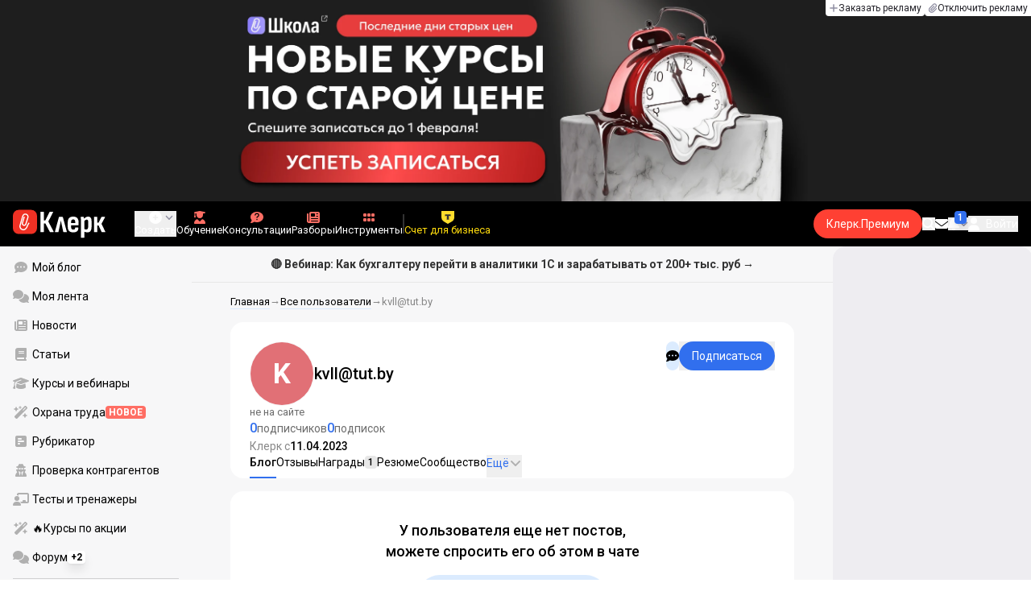

--- FILE ---
content_type: text/html;charset=utf-8
request_url: https://www.klerk.ru/user/2201564/
body_size: 37694
content:
<!DOCTYPE html><html  lang="ru" prefix="og: http://ogp.me/ns# fb: http://ogp.me/ns/fb# article: http://ogp.me/ns/article#"><head><meta charset="utf-8">
<meta name="viewport" content="width=device-width, initial-scale=1.0, maximum-scale=1.0">
<title>kvll@tut.by — Клерк.Ру</title>
<link rel="preconnect" href="https://fonts.gstatic.com/" crossorigin="anonymous" data-hid="gf-preconnect">
<link rel="preconnect" href="https://fonts.googleapis.com/" data-hid="gf-origin-preconnect">
<link type="text/css" rel="stylesheet" href="https://klad.klerk.ru/klad1.css?37">
<link rel="stylesheet" href="/__klerk/entry.Bd6ONZG5.css" crossorigin>
<link rel="stylesheet" href="/__klerk/comments-sm.BVvQigOb.css" crossorigin>
<link rel="stylesheet" href="/__klerk/UiInput.Do1dY7-l.css" crossorigin>
<link rel="preload" as="fetch" fetchpriority="low" crossorigin="anonymous" href="/__klerk/builds/meta/200d6ab8-b289-4a6b-b41d-e9cf50c698e2.json">
<link rel="dns-prefetch" href="https://fonts.gstatic.com/" data-hid="gf-prefetch">
<meta name="theme-color" content="#000000">
<meta name="description" content="Клерк с 11.04.23. Статьи, отзывы, комментарии пользователя kvll@tut.by на Клерк.Ру. Войдите на сайт или зарегистрируйтесь, чтобы связаться, посмотреть резюме и пройденные курсы пользователя">
<meta property="og:url" content="https://www.klerk.ru/user/2201564/">
<meta property="og:title" content="kvll@tut.by — Клерк.Ру">
<meta property="og:description" content="Клерк с 11.04.23. Статьи, отзывы, комментарии пользователя kvll@tut.by на Клерк.Ру. Войдите на сайт или зарегистрируйтесь, чтобы связаться, посмотреть резюме и пройденные курсы пользователя">
<meta property="og:site_name" content="Клерк">
<meta property="og:image" content="/yindex.php/og?id=2201564&entity=user">
<meta property="og:image:secure_url" content="/yindex.php/og?id=2201564&entity=user">
<meta property="og:image:width" content="1200">
<meta property="og:image:height" content="627">
<meta property="og:image:alt" content="kvll@tut.by — Клерк.Ру">
<meta name="vk:app_id" content="7777142">
<meta name="fb:app_id" content="111067065633348">
<meta name="fb:pages" content="115964055094828">
<meta name="twitter:title" content="kvll@tut.by — Клерк.Ру">
<meta name="twitter:description" content="Клерк с 11.04.23. Статьи, отзывы, комментарии пользователя kvll@tut.by на Клерк.Ру. Войдите на сайт или зарегистрируйтесь, чтобы связаться, посмотреть резюме и пройденные курсы пользователя">
<meta name="twitter:image" content="/yindex.php/og?id=2201564&entity=user">
<meta name="twitter:site" content="@klerk_ru">
<meta name="twitter:creator" content="@klerk_ru">
<meta name="twitter:card" content="summary_large_image">
<meta name="google-play-app" content="app-id=ru.klerk">
<meta name="mailru-verification" content="63a469313f472589">
<link rel="icon" type="image/x-icon" href="/favicon.svg">
<link rel="manifest" href="/pwa.manifest.json">
<link rel="image_src" href="/yindex.php/og?id=2201564&entity=user">
<link rel="apple-touch-icon" sizes="180x180" href="/favicon-180.png">
<link title="kvll@tut.by — Клерк.Ру" type="application/rss+xml" rel="alternate" href="https://www.klerk.ru/xml/index.xml">
<script data-hid="gf-script">(function(){
        var h=document.querySelector("head");
        var m=h.querySelector('meta[name="head:count"]');
        if(m){m.setAttribute('content',Number(m.getAttribute('content'))+1);}
        else{m=document.createElement('meta');m.setAttribute('name','head:count');m.setAttribute('content','1');h.append(m);}
        var l=document.createElement('link');l.rel='stylesheet';l.href='https://fonts.googleapis.com/css2?family=Roboto:ital,wght@0,400;0,500;0,700;0,900;1,400;1,500;1,700;1,900&display=swap';h.appendChild(l);
      })();</script>
<link rel="canonical" href="https://www.klerk.ru/user/2201564/">
<script type="application/ld+json">{"@context":"https://schema.org","@type":"ProfilePage","mainEntity":{"@type":"Person","image":"https://www.klerk.ru/yindex.php/v4/user/default-avatar?color=e17076&text=K","agentInteractionStatistic":[{"@type":"InteractionCounter","interactionType":"https://schema.org/FollowAction","userInteractionCount":0},{"@type":"InteractionCounter","interactionType":"https://schema.org/WriteAction","userInteractionCount":0}],"sameAs":["/user/2201564/community/","/user/2201564/resume/","/user/2201564/courses/","/user/2201564/subscribers/","/user/2201564/subscriptions/","https://club.klerk.ru/u/kvll","https://forum.klerk.ru/search.php?do=finduser&userid=2201564&contenttype=vBForum_Post&showposts=1"],"identifier":"2201564","alternateName":"kvll@tut.by"},"dateCreated":"2023-04-11T09:15:29.000Z"}</script>
<script type="application/ld+json" data-hid="ld-json-organization">{"@context":"https://schema.org","@type":"Organization","name":"Клерк.ру","url":"https://www.klerk.ru","logo":"https://www.klerk.ru/img/klerk-logo.png","sameAs":["https://www.facebook.com/klerkru/","https://twitter.com/klerk_ru"],"type":"BreadcrumbList","itemListElement":[{"@type":"ListItem","position":1,"name":"Главная","item":"https://www.klerk.ru"},{"@type":"ListItem","position":2,"name":"Все пользователи","item":"https://www.klerk.ru/user/list/"},{"@type":"ListItem","position":3,"name":"kvll@tut.by"}]}</script>
<meta name="robots" content="noindex, nofollow">
<script type="module" src="/__klerk/DWah4Vm-.js" crossorigin></script>
<script id="unhead:payload" type="application/json">{"titleTemplate":"%s"}</script></head><body><noscript><link rel="stylesheet" href="https://fonts.googleapis.com/css2?family=Roboto:ital,wght@0,400;0,500;0,700;0,900;1,400;1,500;1,700;1,900&display=swap"></noscript><div id="__nuxt"><div class="h-full min-h-screen flex flex-col"><!--[--><div id="rating-select-portal"></div><div class="flex flex-col justify-center h-header-banner-height min-h-header-banner-height max-h-header-banner-height bg-black print:hidden z-30"><!--[--><div class="promotion relative size-full tab:hidden" data-klad="11" data-id="8123" data-updated="1769896413819" data-screen="+" data-viewed="+" style="background-color:#6D87D6;"><!--[--><div class="promoHeader-container"><a href="https://www.klerk.ru/learn/event/50828/?utm_source=klerk&amp;utm_medium=mobile&amp;utm_campaign=rc00491&amp;utm_content=header&amp;utm_term=8123" target="_blank" onclick="window.klad_click = 1"><img src="https://i.klerk.ru/Xrh3i5g91Qgix8H-lR_cM0ibML9Cfhl3_wx85Np0xEw/rs:fit/w:1500/h:750/q:90/aHR0cHM6Ly93d3cu/a2xlcmsucnUvdWdj/L2Fkdi83YjE2OTNh/NDU2MDI0NDI0Nzg5/NjNjZDM5YWUxMDk1/Yi5wbmc.webp" class="size-full tab:auto" fetchpriority="high" alt="8123 КПП ОСНО моб"><!----></a></div><!--]--></div><div class="promotion relative size-full hidden tab:block" data-klad="10" data-id="8120" data-updated="1769896413819" data-screen="+" data-viewed="+" style="background-color:#1E1E1E;"><!--[--><div class="promoHeader-container"><a href="https://www.klerk.ru/learn/catalog/?sertificate=government&amp;utm_source=klerk&amp;utm_medium=desktop&amp;utm_campaign=rc00500&amp;utm_content=header&amp;utm_term=​8120" target="_blank" onclick="window.klad_click = 1"><img src="https://i.klerk.ru/UHAXbQaxCgEzsrjMnHnS098FhVITtNwNMReZlfZ7Vdg/rs:fit/w:1500/h:750/q:90/aHR0cHM6Ly93d3cu/a2xlcmsucnUvdWdj/L2Fkdi8zN2Y5YzM0/MDJmYjg5MjQ2YzQ1/YWE5MzE0MjMwMjM4/NC5qcGc.webp" class="size-full tab:auto" fetchpriority="high" alt="​8121 КПК Общ д"><!----></a></div><!--]--></div><!--]--><div class="absolute top-0 left-0 right-0 tab:left-auto hidden desktop:flex flex-row gap-1 justify-center"><!--[--><a href="https://klerk.info/?utm_source=klerk&amp;utm_medium=header" rel="noopener noreferrer" class="shrink-0 p-1 flex flex-row gap-1 items-center bg-white rounded-b tab:last:rounded-br-none"><!--[--><span class="size-3 flex items-center justify-between"><svg xmlns="http://www.w3.org/2000/svg" xmlns:xlink="http://www.w3.org/1999/xlink" aria-hidden="true" role="img" class="iconify iconify--fa6-solid size-full text-neutral-400" style="" width="0.88em" height="1em" viewBox="0 0 448 512"><path fill="currentColor" d="M256 80c0-17.7-14.3-32-32-32s-32 14.3-32 32v144H48c-17.7 0-32 14.3-32 32s14.3 32 32 32h144v144c0 17.7 14.3 32 32 32s32-14.3 32-32V288h144c17.7 0 32-14.3 32-32s-14.3-32-32-32H256z"/></svg></span><span class="text-badge leading-none text-neutral-950">Заказать рекламу</span><!--]--></a><a href="/learn/tariff/?utm_source=klerk&amp;utm_medium=header&amp;utm_campaign=premium&amp;utm_content=adv_button" class="shrink-0 p-1 flex flex-row gap-1 items-center bg-white rounded-b tab:last:rounded-br-none"><!--[--><span class="size-3 flex items-center justify-between"><svg xmlns="http://www.w3.org/2000/svg" xmlns:xlink="http://www.w3.org/1999/xlink" aria-hidden="true" role="img" class="iconify iconify--fa6-solid size-full text-neutral-400" style="" width="0.88em" height="1em" viewBox="0 0 448 512"><path fill="currentColor" d="M364.2 83.8c-24.4-24.4-64-24.4-88.4 0l-184 184c-42.1 42.1-42.1 110.3 0 152.4s110.3 42.1 152.4 0l152-152c10.9-10.9 28.7-10.9 39.6 0s10.9 28.7 0 39.6l-152 152c-64 64-167.6 64-231.6 0s-64-167.6 0-231.6l184-184c46.3-46.3 121.3-46.3 167.6 0s46.3 121.3 0 167.6l-176 176c-28.6 28.6-75 28.6-103.6 0s-28.6-75 0-103.6l144-144c10.9-10.9 28.7-10.9 39.6 0s10.9 28.7 0 39.6l-144 144c-6.7 6.7-6.7 17.7 0 24.4s17.7 6.7 24.4 0l176-176c24.4-24.4 24.4-64 0-88.4"/></svg></span><span class="text-badge leading-none text-neutral-950">Отключить рекламу</span><!--]--></a><!--]--></div></div><!--]--><div class="flex flex-col"><!--[--><div class="w-full sticky z-20 top-0 flex flex-col bg-black print:hidden"><div id="mindbox-header-banner" class="flex flex-center text-white"></div><header class="h-header-mobile-height tab:h-header-height flex items-center py-3 px-4" id="header"><div class="flex items-center gap-4"><button class="hover:opacity-80 relative w-4 h-2.5 duration-200 hidden tab-l:block desktop:hidden"><span class="top-0 block bg-white absolute h-px w-full transition"></span><span class="w-full block bg-white absolute h-px top-1/2"></span><span class="top-full block bg-white absolute h-px w-full transition"></span><span class="sr-only">Открытие или скрытие основного меню сайта</span></button><div class="flex items-center flex-nowrap gap-0.2"><a href="/" class="bg-none border-none p-0 flex items-center justify-center active:opacity-60 opacity-100 transition text-white" aria-label="Переход на главную страницу сайта"><!--[--><svg xmlns="http://www.w3.org/2000/svg" xmlns:xlink="http://www.w3.org/1999/xlink" aria-hidden="true" role="img" class="iconify iconify--klerk-icon" style="font-size:36px;" width="3.2em" height="1em" viewBox="0 0 96 30"><g fill="none"><rect y="0.5" width="25" height="25" rx="6" fill="#EF3124"/><path d="M16.3384 13.5578L17.2828 14.2897C17.2828 14.2897 16.7545 14.9654 16.0964 16.2634C15.2936 17.8493 14.9424 18.7251 14.9395 18.7345L14.9159 18.7876C13.7236 21.0772 11.8023 22.1032 9.77183 21.5339C8.69167 21.2305 7.79744 20.5299 7.25146 19.5633C6.70547 18.5968 6.57266 17.477 6.8796 16.4104L9.65673 6.73277C9.90169 5.87573 10.4713 5.16883 11.2563 4.73405C12.0414 4.30241 12.9533 4.19606 13.818 4.44003C15.6065 4.94049 16.6483 6.78594 16.1407 8.5532V8.56571L14.0305 15.2969V15.2844C13.6527 16.6137 12.3158 17.3644 10.9937 16.9922C10.3591 16.8139 9.83676 16.4136 9.52688 15.8631C9.21109 15.3032 9.13731 14.6369 9.32619 13.9863L11.2504 7.41778L12.4014 7.7462L10.4772 14.3116C10.3798 14.6557 10.4123 14.9998 10.5746 15.2844C10.731 15.5628 10.9878 15.7567 11.3212 15.8505C12.0089 16.0445 12.6788 15.6597 12.8795 14.9591V14.9466C12.8795 14.9466 14.9808 8.25292 14.9867 8.2279C15.0428 8.03397 15.0694 7.83691 15.0694 7.64298C15.0694 6.70775 14.4466 5.84758 13.4904 5.57858C12.9326 5.42219 12.3453 5.48787 11.8407 5.76938C11.336 6.04776 10.9671 6.50444 10.8107 7.05494L8.03354 16.7326C7.582 18.3028 8.50869 19.9449 10.0994 20.3922C12.1535 20.9678 13.3901 19.1129 13.8357 18.2653C13.9066 18.0932 14.2666 17.2237 15.0221 15.7317C15.7393 14.3148 16.3118 13.586 16.3354 13.5547L16.3384 13.5578Z" fill="white"/><path d="M95.809 23.0919C95.873 23.2199 95.8836 23.3266 95.841 23.4119C95.7983 23.4972 95.713 23.5399 95.585 23.5399H92.321C92.129 23.5399 92.001 23.4546 91.937 23.2839L88.801 16.7239H87.521V23.1879C87.521 23.4226 87.4143 23.5399 87.201 23.5399H84.321C84.1076 23.5399 84.001 23.4226 84.001 23.1879V8.0359C84.001 7.80123 84.1076 7.7959 84.321 7.7959H87.201C87.4143 7.7959 87.521 7.80123 87.521 8.0359V13.7799H88.801L91.681 8.0359C91.7663 7.88656 91.8943 7.7959 92.065 7.7959H95.233C95.3823 7.7959 95.4676 7.83856 95.489 7.9239C95.5103 8.00923 95.4996 8.10523 95.457 8.2119L91.809 14.9959L95.809 23.0919Z" fill="currentColor"/><path d="M77.2936 23.7958C76.6749 23.7958 76.0243 23.7105 75.3416 23.5398C74.6589 23.3691 74.0723 23.1451 73.5816 22.8678L73.5496 20.0518C73.9336 20.2865 74.3496 20.4678 74.7976 20.5958C75.2456 20.7238 75.6829 20.7878 76.1096 20.7878C76.7496 20.7878 77.2296 20.5638 77.5496 20.1158C77.8696 19.6678 78.0296 18.9638 78.0296 18.0038V12.7238C78.0296 11.9985 77.9123 11.4758 77.6776 11.1558C77.4643 10.8145 77.1016 10.6438 76.5896 10.6438C76.0989 10.6438 75.6083 10.8038 75.1176 11.1238C74.6269 11.4438 74.1043 11.9131 73.5496 12.5318L73.1976 10.1958C73.9443 9.38515 74.6909 8.73448 75.4376 8.24381C76.2056 7.75315 77.0696 7.50781 78.0296 7.50781C79.2029 7.50781 80.0776 7.89181 80.6536 8.65981C81.2296 9.40648 81.5176 10.5798 81.5176 12.1798V18.1958C81.5176 20.0945 81.1549 21.5025 80.4296 22.4198C79.7256 23.3371 78.6803 23.7958 77.2936 23.7958ZM70.7976 29.4598C70.5843 29.4598 70.4776 29.3425 70.4776 29.1078V11.6358C70.4776 10.9531 70.4669 10.3238 70.4456 9.74781C70.4243 9.17181 70.3923 8.64915 70.3496 8.17981C70.3283 7.92381 70.4243 7.79581 70.6376 7.79581H73.1336C73.3256 7.79581 73.4429 7.90248 73.4856 8.11581C73.5283 8.37181 73.5709 8.72381 73.6136 9.17181C73.6563 9.61981 73.6883 10.0251 73.7096 10.3878L73.9976 11.6998V29.1078C73.9976 29.3425 73.8909 29.4598 73.6776 29.4598H70.7976Z" fill="currentColor"/><path d="M62.5495 23.7958C60.6508 23.7958 59.2215 23.3265 58.2615 22.3878C57.3228 21.4278 56.8535 19.9878 56.8535 18.0678V13.3638C56.8535 11.4225 57.3335 9.96115 58.2935 8.97981C59.2535 7.99848 60.6402 7.50781 62.4535 7.50781C64.3309 7.50781 65.7389 7.99848 66.6775 8.97981C67.6162 9.96115 68.0855 11.4225 68.0855 13.3638V16.1478C68.0855 16.3825 67.9788 16.4998 67.7655 16.4998H60.3415V18.0678C60.3415 19.0705 60.5122 19.7958 60.8535 20.2438C61.2162 20.6918 61.7815 20.9158 62.5495 20.9158C63.2108 20.9158 63.7015 20.7771 64.0215 20.4998C64.3415 20.2225 64.4908 19.7958 64.4695 19.2198C64.4695 18.9638 64.5762 18.8358 64.7895 18.8358H67.5415C67.7122 18.8358 67.8188 18.9531 67.8615 19.1878C67.8828 20.7025 67.4455 21.8545 66.5495 22.6438C65.6749 23.4118 64.3415 23.7958 62.5495 23.7958ZM60.3415 14.0998H64.5975V13.1078C64.5975 12.1691 64.4268 11.4865 64.0855 11.0598C63.7655 10.6118 63.2429 10.3878 62.5175 10.3878C61.7709 10.3878 61.2162 10.6118 60.8535 11.0598C60.5122 11.4865 60.3415 12.1691 60.3415 13.1078V14.0998Z" fill="currentColor"/><path d="M43.841 23.5399C43.6064 23.5399 43.521 23.4012 43.585 23.1239L47.649 8.1799C47.713 7.9239 47.8517 7.7959 48.065 7.7959H51.393C51.6277 7.7959 51.777 7.9239 51.841 8.1799L55.873 23.1239C55.9584 23.4012 55.8837 23.5399 55.649 23.5399H52.545C52.3744 23.5399 52.257 23.4439 52.193 23.2519L50.529 15.4119C50.401 14.7506 50.2624 14.0999 50.113 13.4599C49.985 12.7986 49.8677 12.1159 49.761 11.4119H49.729C49.6224 12.1159 49.505 12.7986 49.377 13.4599C49.249 14.1212 49.1104 14.7719 48.961 15.4119L47.233 23.2519C47.1904 23.4439 47.073 23.5399 46.881 23.5399H43.841Z" fill="currentColor"/><path d="M28.82 23.5C28.6067 23.5 28.5 23.3827 28.5 23.148V2.89204C28.5 2.65737 28.6067 2.54004 28.82 2.54004H31.764C31.9773 2.54004 32.084 2.65737 32.084 2.89204V11.404H33.588L37.94 2.76404C37.9827 2.67871 38.036 2.62537 38.1 2.60404C38.1853 2.56137 38.26 2.54004 38.324 2.54004H41.492C41.62 2.54004 41.6947 2.58271 41.716 2.66804C41.7373 2.75337 41.716 2.86004 41.652 2.98804L36.724 12.556L42.26 23.052C42.324 23.18 42.3347 23.2867 42.292 23.372C42.2493 23.4574 42.164 23.5 42.036 23.5H38.644C38.5587 23.5 38.484 23.4894 38.42 23.468C38.356 23.4467 38.3027 23.3827 38.26 23.276L33.652 14.572H32.084V23.148C32.084 23.3827 31.9773 23.5 31.764 23.5H28.82Z" fill="currentColor"/></g></svg><!--]--></a><!----></div></div><div class="flex items-center hidden tab-l:flex items-center gap-4 phone-l:gap-5 ml-auto phone-l:mx-auto tab-l:ml-9 text-white text-badge phone-l:text-comment-1 overflow-auto phone-l:overflow-visible overflow-scroll-hidden"><!--[--><button class="hover:text-grey-200 text-white flex flex-col items-center gap-1 shrink-0 group transition-colors duration-200 v-focus-visible focus-visible:outline"><span class="flex items-center gap-2 phone-l:relative"><svg xmlns="http://www.w3.org/2000/svg" xmlns:xlink="http://www.w3.org/1999/xlink" aria-hidden="true" role="img" class="iconify iconify--fa6-solid !size-5 phone-l:!size-4 transition-colors duration-200 group-hover:text-grey-400" style="" width="1em" height="1em" viewBox="0 0 512 512"><path fill="currentColor" d="M256 512a256 256 0 1 0 0-512a256 256 0 1 0 0 512m-24-168v-64h-64c-13.3 0-24-10.7-24-24s10.7-24 24-24h64v-64c0-13.3 10.7-24 24-24s24 10.7 24 24v64h64c13.3 0 24 10.7 24 24s-10.7 24-24 24h-64v64c0 13.3-10.7 24-24 24s-24-10.7-24-24"/></svg><svg xmlns="http://www.w3.org/2000/svg" xmlns:xlink="http://www.w3.org/1999/xlink" aria-hidden="true" role="img" class="iconify iconify--fa6-solid phone-l:absolute phone-l:-right-3.5 phone-l:top-1/2 phone-l:-translate-y-1/2 text-badge text-neutral-400 transition duration-300" style="" width="0.88em" height="1em" viewBox="0 0 448 512"><path fill="currentColor" d="M201.4 374.6c12.5 12.5 32.8 12.5 45.3 0l160-160c12.5-12.5 12.5-32.8 0-45.3s-32.8-12.5-45.3 0L224 306.7L86.6 169.4c-12.5-12.5-32.8-12.5-45.3 0s-12.5 32.8 0 45.3l160 160z"/></svg></span><span class="hidden phone-l:inline-block">Создать</span></button><span></span><!--]--><!--[--><a href="/pro/" class="flex shrink-0 tab-l:hidden"><span class="relative inline-block leading-3"><svg xmlns="http://www.w3.org/2000/svg" xmlns:xlink="http://www.w3.org/1999/xlink" aria-hidden="true" role="img" class="iconify iconify--fa6-solid w-4 text-text-2 text-grey-200 tab-l:text-red-400" style="" width="0.88em" height="1em" viewBox="0 0 448 512"><path fill="currentColor" d="M364.2 83.8c-24.4-24.4-64-24.4-88.4 0l-184 184c-42.1 42.1-42.1 110.3 0 152.4s110.3 42.1 152.4 0l152-152c10.9-10.9 28.7-10.9 39.6 0s10.9 28.7 0 39.6l-152 152c-64 64-167.6 64-231.6 0s-64-167.6 0-231.6l184-184c46.3-46.3 121.3-46.3 167.6 0s46.3 121.3 0 167.6l-176 176c-28.6 28.6-75 28.6-103.6 0s-28.6-75 0-103.6l144-144c10.9-10.9 28.7-10.9 39.6 0s10.9 28.7 0 39.6l-144 144c-6.7 6.7-6.7 17.7 0 24.4s17.7 6.7 24.4 0l176-176c24.4-24.4 24.4-64 0-88.4"/></svg><!----></span> Личный кабинет</a><a href="/learn/catalog/" class="flex shrink-0 flex-col gap-1 flex-center"><span class="relative inline-block leading-3"><svg xmlns="http://www.w3.org/2000/svg" xmlns:xlink="http://www.w3.org/1999/xlink" aria-hidden="true" role="img" class="iconify iconify--fa6-solid w-4 text-text-2 text-grey-200 tab-l:text-red-400" style="" width="0.88em" height="1em" viewBox="0 0 448 512"><path fill="currentColor" d="M219.3.5c3.1-.6 6.3-.6 9.4 0l200 40C439.9 42.7 448 52.6 448 64s-8.1 21.3-19.3 23.5L352 102.9V160c0 70.7-57.3 128-128 128S96 230.7 96 160v-57.1l-48-9.6v65.1l15.7 78.4c.9 4.7-.3 9.6-3.3 13.3S52.8 256 48 256H16c-4.8 0-9.3-2.1-12.4-5.9s-4.3-8.6-3.3-13.3L16 158.4V86.6C6.5 83.3 0 74.3 0 64c0-11.4 8.1-21.3 19.3-23.5zM111.9 327.7c10.5-3.4 21.8.4 29.4 8.5l71 75.5c6.3 6.7 17 6.7 23.3 0l71-75.5c7.6-8.1 18.9-11.9 29.4-8.5c65 20.9 112 81.7 112 153.6c0 17-13.8 30.7-30.7 30.7H30.7C13.8 512 0 498.2 0 481.3c0-71.9 47-132.7 111.9-153.6"/></svg><!----></span> Обучение</a><a href="/consultations/" class="flex shrink-0 tab-l:hidden desktop:flex flex-col gap-1 flex-center"><span class="relative inline-block leading-3"><svg xmlns="http://www.w3.org/2000/svg" xmlns:xlink="http://www.w3.org/1999/xlink" aria-hidden="true" role="img" class="iconify iconify--fa6-solid w-4 text-text-2 text-grey-200 tab-l:text-red-400" style="" width="1em" height="1em" viewBox="0 0 512 512"><path fill="currentColor" d="M512 240c0 114.9-114.6 208-256 208c-37.1 0-72.3-6.4-104.1-17.9c-11.9 8.7-31.3 20.6-54.3 30.6C73.6 471.1 44.7 480 16 480c-6.5 0-12.3-3.9-14.8-9.9s-1.1-12.8 3.4-17.4l.3-.3c.3-.3.7-.7 1.3-1.4c1.1-1.2 2.8-3.1 4.9-5.7c4.1-5 9.6-12.4 15.2-21.6c10-16.6 19.5-38.4 21.4-62.9C17.7 326.8 0 285.1 0 240C0 125.1 114.6 32 256 32s256 93.1 256 208"/></svg><svg xmlns="http://www.w3.org/2000/svg" xmlns:xlink="http://www.w3.org/1999/xlink" aria-hidden="true" role="img" class="iconify iconify--fa6-solid absolute top-0.5 left-px w-3.5 text-comment-4 text-white tab-l:text-black" style="" width="0.63em" height="1em" viewBox="0 0 320 512"><path fill="currentColor" d="M80 160c0-35.3 28.7-64 64-64h32c35.3 0 64 28.7 64 64v3.6c0 21.8-11.1 42.1-29.4 53.8l-42.2 27.1a87.98 87.98 0 0 0-40.4 74v1.4c0 17.7 14.3 32 32 32s32-14.3 32-32v-1.4c0-8.2 4.2-15.8 11-20.2l42.2-27.1c36.6-23.6 58.8-64.1 58.8-107.7v-3.6c0-70.7-57.3-128-128-128h-32C73.3 32 16 89.3 16 160c0 17.7 14.3 32 32 32s32-14.3 32-32m80 320a40 40 0 1 0 0-80a40 40 0 1 0 0 80"/></svg></span> Консультации</a><a href="/razbory/" class="flex shrink-0 tab-l:hidden desktop:flex flex-col gap-1 flex-center"><span class="relative inline-block leading-3"><svg xmlns="http://www.w3.org/2000/svg" xmlns:xlink="http://www.w3.org/1999/xlink" aria-hidden="true" role="img" class="iconify iconify--fa6-solid w-4 text-text-2 text-grey-200 tab-l:text-red-400" style="" width="1em" height="1em" viewBox="0 0 512 512"><path fill="currentColor" d="M96 96c0-35.3 28.7-64 64-64h288c35.3 0 64 28.7 64 64v320c0 35.3-28.7 64-64 64H80c-44.2 0-80-35.8-80-80V128c0-17.7 14.3-32 32-32s32 14.3 32 32v272c0 8.8 7.2 16 16 16s16-7.2 16-16zm64 24v80c0 13.3 10.7 24 24 24h112c13.3 0 24-10.7 24-24v-80c0-13.3-10.7-24-24-24H184c-13.3 0-24 10.7-24 24m208-8c0 8.8 7.2 16 16 16h48c8.8 0 16-7.2 16-16s-7.2-16-16-16h-48c-8.8 0-16 7.2-16 16m0 96c0 8.8 7.2 16 16 16h48c8.8 0 16-7.2 16-16s-7.2-16-16-16h-48c-8.8 0-16 7.2-16 16m-208 96c0 8.8 7.2 16 16 16h256c8.8 0 16-7.2 16-16s-7.2-16-16-16H176c-8.8 0-16 7.2-16 16m0 96c0 8.8 7.2 16 16 16h256c8.8 0 16-7.2 16-16s-7.2-16-16-16H176c-8.8 0-16 7.2-16 16"/></svg><!----></span> Разборы</a><a href="/tool/" class="flex shrink-0 tab-l:hidden desktop:flex flex-col gap-1 flex-center"><span class="relative inline-block leading-3"><svg xmlns="http://www.w3.org/2000/svg" xmlns:xlink="http://www.w3.org/1999/xlink" aria-hidden="true" role="img" class="iconify iconify--fa6-solid w-4 text-text-2 text-grey-200 tab-l:text-red-400 rotate-90" style="" width="0.63em" height="1em" viewBox="0 0 320 512"><path fill="currentColor" d="M40 352h48c22.1 0 40 17.9 40 40v48c0 22.1-17.9 40-40 40H40c-22.1 0-40-17.9-40-40v-48c0-22.1 17.9-40 40-40m192 0h48c22.1 0 40 17.9 40 40v48c0 22.1-17.9 40-40 40h-48c-22.1 0-40-17.9-40-40v-48c0-22.1 17.9-40 40-40M40 320c-22.1 0-40-17.9-40-40v-48c0-22.1 17.9-40 40-40h48c22.1 0 40 17.9 40 40v48c0 22.1-17.9 40-40 40zm192-128h48c22.1 0 40 17.9 40 40v48c0 22.1-17.9 40-40 40h-48c-22.1 0-40-17.9-40-40v-48c0-22.1 17.9-40 40-40M40 160c-22.1 0-40-17.9-40-40V72c0-22.1 17.9-40 40-40h48c22.1 0 40 17.9 40 40v48c0 22.1-17.9 40-40 40zM232 32h48c22.1 0 40 17.9 40 40v48c0 22.1-17.9 40-40 40h-48c-22.1 0-40-17.9-40-40V72c0-22.1 17.9-40 40-40"/></svg><!----></span> Инструменты</a><a href="/sps/?searchType=documents" class="flex shrink-0 tab-l:hidden"><span class="relative inline-block leading-3"><svg xmlns="http://www.w3.org/2000/svg" xmlns:xlink="http://www.w3.org/1999/xlink" aria-hidden="true" role="img" class="iconify iconify--fa6-solid w-4 text-text-2 text-grey-200 tab-l:text-red-400" style="" width="0.88em" height="1em" viewBox="0 0 448 512"><path fill="currentColor" d="M96 0C43 0 0 43 0 96v320c0 53 43 96 96 96h320c17.7 0 32-14.3 32-32s-14.3-32-32-32v-64c17.7 0 32-14.3 32-32V32c0-17.7-14.3-32-32-32zm0 384h256v64H96c-17.7 0-32-14.3-32-32s14.3-32 32-32m32-240c0-8.8 7.2-16 16-16h192c8.8 0 16 7.2 16 16s-7.2 16-16 16H144c-8.8 0-16-7.2-16-16m16 48h192c8.8 0 16 7.2 16 16s-7.2 16-16 16H144c-8.8 0-16-7.2-16-16s7.2-16 16-16"/></svg><!----></span> Правовая система</a><!--]--><button class="flex desktop:hidden flex-col gap-1 flex-center hover:text-grey-200 transition-colors duration-200"><svg xmlns="http://www.w3.org/2000/svg" xmlns:xlink="http://www.w3.org/1999/xlink" aria-hidden="true" role="img" class="iconify iconify--fa6-solid w-4 text-text-2" style="" width="0.88em" height="1em" viewBox="0 0 448 512"><path fill="currentColor" d="M8 256a56 56 0 1 1 112 0a56 56 0 1 1-112 0m160 0a56 56 0 1 1 112 0a56 56 0 1 1-112 0m216-56a56 56 0 1 1 0 112a56 56 0 1 1 0-112"/></svg> Еще </button><span></span><div class="px-2 -mx-2"><div class="w-0.5 h-6 bg-white/20"></div></div><!--[--><!--]--><div class="relative hidden phone-l:flex"><a href="https://eye.targetads.io/view/click?pid=12486&amp;cn=8866&amp;pl=28883" rel="noopener noreferrer" target="_blank" class="flex flex-col items-center gap-1 shrink-0 group transition-colors duration-200 v-focus-visible focus-visible:outline text-yellow-400"><!--[--><span class="flex items-center gap-2 phone-l:relative"><svg xmlns="http://www.w3.org/2000/svg" xmlns:xlink="http://www.w3.org/1999/xlink" aria-hidden="true" role="img" class="iconify iconify--klerk-icon transition-colors duration-200 !size-4 fill-current text-yellow-400" style="" width="1em" height="1em" viewBox="0 0 24 24"><path d="M0 0h24v12.07c0 3.1-1.65 5.95-4.33 7.5L12 24l-7.67-4.43A8.66 8.66 0 0 1 0 12.07V0Z" fill="#FFDD2D"/><path fill-rule="evenodd" clip-rule="evenodd" d="M6.59 6.35v3.76a3.39 3.39 0 0 1 2.51-.98h1.16v4.37c0 1.16-.32 2.18-.78 2.74h5.04a4.45 4.45 0 0 1-.78-2.74V9.13h1.16c1.07 0 2 .4 2.51.98V6.35H6.6Z" fill="#333"/></svg><!----></span><span class="shrink-0">Счет для бизнеса</span><!--]--></a><div class="flex absolute left-1/2 top-1/2 size-px"><!----></div></div><!----></div><div class="flex items-center gap-4 ml-auto"><div style="--offset:2px;" class="before:bg-[conic-gradient(transparent_270deg,white,transparent)] before:absolute before:top-1/2 before:left-1/2 before:-translate-x-1/2 before:-translate-y-1/2 before:aspect-square before:w-full before:animate-[premium-gradient-rotate_12s_linear_infinite] before:hover:bg-[conic-gradient(transparent_270deg,white,transparent)] before:hover:absolute before:hover:top-1/2 before:hover:left-1/2 before:hover:-translate-x-1/2 before:hover:-translate-y-1/2 before:hover:aspect-square before:hover:w-full before:hover:animate-[premium-gradient-rotate-2_2s_linear_infinite] after:bg-inherit after:rounded-[inherit] after:absolute after:inset-[--offset] after:h-[calc(100%-2*var(--offset))] after:w-[calc(100%-2*var(--offset))] relative min-w-fit overflow-hidden flex items-center justify-center bg-red-500 hover:bg-red-600 rounded-full transition ml-2 phone-l:ml-0 max-tab-l:hidden" data-tippy-main-header data-tippy-content="Подписка&lt;br&gt;для бухгалтера!&lt;br&gt;"><a id="header-premium-button" class="z-10 text-text-3 whitespace-nowrap inline-flex items-center gap-2 group transition px-4 py-2  tab:hover:bg-transparent tab:hover:brightness-125 active:bg-transparent active:brightness-125 active:border-grey-200 active:shadow-inner disabled:bg-grey-200 disabled:text-white disabled:cursor-not-allowed bg-transparent rounded-full text-white justify-center z-10 text-text-3 whitespace-nowrap" href="https://www.klerk.ru/learn/tariff/?utm_source=klerk&amp;utm_medium=modal_button&amp;utm_campaign=premium&amp;utm_content=tariff_link&amp;utm_term=klerk"><!--[--><!----><!--]--><!--[-->Клерк.Премиум<!--]--><!--[--><!----><!--]--></a></div><button aria-label="search" data-tippy-main-header data-tippy-content="Поиск" class="hover:text-grey-400 text-white hidden tab-l:flex"><svg xmlns="http://www.w3.org/2000/svg" xmlns:xlink="http://www.w3.org/1999/xlink" aria-hidden="true" role="img" class="iconify iconify--fa6-solid text-text-2 w-4" style="" width="1em" height="1em" viewBox="0 0 512 512"><path fill="currentColor" d="M416 208c0 45.9-14.9 88.3-40 122.7l126.6 126.7c12.5 12.5 12.5 32.8 0 45.3s-32.8 12.5-45.3 0L330.7 376c-34.4 25.2-76.8 40-122.7 40C93.1 416 0 322.9 0 208S93.1 0 208 0s208 93.1 208 208M208 352a144 144 0 1 0 0-288a144 144 0 1 0 0 288"/></svg></button><!----><a href="/chat/" class="relative flex items-center justify-center text-white hover:text-grey-400 duration-200" data-tippy-main-header data-tippy-content="Личные сообщения"><svg xmlns="http://www.w3.org/2000/svg" xmlns:xlink="http://www.w3.org/1999/xlink" aria-hidden="true" role="img" class="iconify iconify--fa6-solid" style="" width="1em" height="1em" viewBox="0 0 512 512"><path fill="currentColor" d="M48 64C21.5 64 0 85.5 0 112c0 15.1 7.1 29.3 19.2 38.4l217.6 163.2c11.4 8.5 27 8.5 38.4 0l217.6-163.2c12.1-9.1 19.2-23.3 19.2-38.4c0-26.5-21.5-48-48-48zM0 176v208c0 35.3 28.7 64 64 64h384c35.3 0 64-28.7 64-64V176L294.4 339.2a63.9 63.9 0 0 1-76.8 0z"/></svg><!----><span class="sr-only">Личные сообщения</span></a><button class="relative flex gap-1 flex-center duration-200 tab-l:hidden text-white tab-l:hidden text-white"><svg xmlns="http://www.w3.org/2000/svg" xmlns:xlink="http://www.w3.org/1999/xlink" aria-hidden="true" role="img" class="iconify iconify--fa6-solid" style="" width="0.88em" height="1em" viewBox="0 0 448 512"><path fill="currentColor" d="M224 0c-17.7 0-32 14.3-32 32v19.2C119 66 64 130.6 64 208v18.8c0 47-17.3 92.4-48.5 127.6l-7.4 8.3c-8.4 9.4-10.4 22.9-5.3 34.4S19.4 416 32 416h384c12.6 0 24-7.4 29.2-18.9s3.1-25-5.3-34.4l-7.4-8.3c-31.2-35.2-48.5-80.5-48.5-127.6V208c0-77.4-55-142-128-156.8V32c0-17.7-14.3-32-32-32m45.3 493.3c12-12 18.7-28.3 18.7-45.3H160c0 17 6.7 33.3 18.7 45.3S207 512 224 512s33.3-6.7 45.3-18.7"/></svg><span class="inline-block font-medium text-white bg-blue-600 rounded px-1 py-0.5 text-badge shadow absolute bottom-2 left-2"><!--[-->1<!--]--></span><svg xmlns="http://www.w3.org/2000/svg" xmlns:xlink="http://www.w3.org/1999/xlink" aria-hidden="true" role="img" class="iconify iconify--fa6-solid text-badge text-neutral-400 transition duration-300 !hidden tab-l:!block" style="" width="0.88em" height="1em" viewBox="0 0 448 512"><path fill="currentColor" d="M201.4 374.6c12.5 12.5 32.8 12.5 45.3 0l160-160c12.5-12.5 12.5-32.8 0-45.3s-32.8-12.5-45.3 0L224 306.7L86.6 169.4c-12.5-12.5-32.8-12.5-45.3 0s-12.5 32.8 0 45.3l160 160z"/></svg><span class="sr-only">Личные уведомления с сайта клерк.ру</span></button><button class="relative flex gap-1 flex-center duration-200 hidden tab-l:flex hover:text-grey-400 text-white hidden tab-l:flex hover:text-grey-400 text-white" data-tippy-main-header data-tippy-content="Личные уведомления"><svg xmlns="http://www.w3.org/2000/svg" xmlns:xlink="http://www.w3.org/1999/xlink" aria-hidden="true" role="img" class="iconify iconify--fa6-solid" style="" width="0.88em" height="1em" viewBox="0 0 448 512"><path fill="currentColor" d="M224 0c-17.7 0-32 14.3-32 32v19.2C119 66 64 130.6 64 208v18.8c0 47-17.3 92.4-48.5 127.6l-7.4 8.3c-8.4 9.4-10.4 22.9-5.3 34.4S19.4 416 32 416h384c12.6 0 24-7.4 29.2-18.9s3.1-25-5.3-34.4l-7.4-8.3c-31.2-35.2-48.5-80.5-48.5-127.6V208c0-77.4-55-142-128-156.8V32c0-17.7-14.3-32-32-32m45.3 493.3c12-12 18.7-28.3 18.7-45.3H160c0 17 6.7 33.3 18.7 45.3S207 512 224 512s33.3-6.7 45.3-18.7"/></svg><span class="inline-block font-medium text-white bg-blue-600 rounded px-1 py-0.5 text-badge shadow absolute bottom-2 left-2"><!--[-->1<!--]--></span><svg xmlns="http://www.w3.org/2000/svg" xmlns:xlink="http://www.w3.org/1999/xlink" aria-hidden="true" role="img" class="iconify iconify--fa6-solid text-badge text-neutral-400 transition duration-300 !hidden tab-l:!block" style="" width="0.88em" height="1em" viewBox="0 0 448 512"><path fill="currentColor" d="M201.4 374.6c12.5 12.5 32.8 12.5 45.3 0l160-160c12.5-12.5 12.5-32.8 0-45.3s-32.8-12.5-45.3 0L224 306.7L86.6 169.4c-12.5-12.5-32.8-12.5-45.3 0s-12.5 32.8 0 45.3l160 160z"/></svg><span class="sr-only">Личные уведомления с сайта клерк.ру</span></button><!----><!--[--><button class="relative flex items-center transition text-white hover:opacity-80 duration-200 tab-l:hidden text-white tab-l:hidden text-white"><svg xmlns="http://www.w3.org/2000/svg" xmlns:xlink="http://www.w3.org/1999/xlink" aria-hidden="true" role="img" class="iconify iconify--fa6-solid mr-2 fill-current" style="" width="0.88em" height="1em" viewBox="0 0 448 512"><path fill="currentColor" d="M224 256a128 128 0 1 0 0-256a128 128 0 1 0 0 256m-45.7 48C79.8 304 0 383.8 0 482.3C0 498.7 13.3 512 29.7 512h388.6c16.4 0 29.7-13.3 29.7-29.7c0-98.5-79.8-178.3-178.3-178.3z"/></svg><span class="text-text-3 hidden tab-l:block">Войти</span></button><!--]--><button class="relative flex items-center transition text-white hover:opacity-80 duration-200 hidden tab-l:flex hidden tab-l:flex"><svg xmlns="http://www.w3.org/2000/svg" xmlns:xlink="http://www.w3.org/1999/xlink" aria-hidden="true" role="img" class="iconify iconify--fa6-solid mr-2 fill-current" style="" width="0.88em" height="1em" viewBox="0 0 448 512"><path fill="currentColor" d="M224 256a128 128 0 1 0 0-256a128 128 0 1 0 0 256m-45.7 48C79.8 304 0 383.8 0 482.3C0 498.7 13.3 512 29.7 512h388.6c16.4 0 29.7-13.3 29.7-29.7c0-98.5-79.8-178.3-178.3-178.3z"/></svg><span class="text-text-3 hidden tab-l:block">Войти</span></button><!----></div></header></div><!--]--><!--[--><!--]--><!--[--><div id="under-header-sticky" class="sticky header-offset z-20"></div><!--]--><div class="min-h-screen flex flex-row"><!--[--><!----><aside class="flex flex-col print:hidden tab-l:h-full desktop:h-left-side-nav-h fixed desktop:sticky desktop:header-offset top-0 left-0 bottom-bottom-mobile-menu tab-l:bottom-0 z-40 desktop:z-10 w-full phone-l:w-93.75 desktop:w-left-side-nav-w bg-neutral-50 print:hidden shrink-0 transition-all transform-gpu duration-300 -translate-x-full desktop:translate-x-0"><div class="ps grow"><!--[--><div class="flex flex-col pl-4 py-2"><div class="flex gap-x-2 items-center mb-1 desktop:hidden"><button class="size-8 shrink-0 flex flex-center -ml-2 relative"><span class="inline-block bg-black absolute w-3.5 top-1/2 h-px transition rotate-45"></span><span class="inline-block bg-black absolute w-3.5 top-1/2 h-px transition -rotate-45"></span><span class="sr-only">Открытие или скрытие основного меню сайта</span></button><a href="/" class="flex items-center justify-center"><svg xmlns="http://www.w3.org/2000/svg" xmlns:xlink="http://www.w3.org/1999/xlink" aria-hidden="true" role="img" class="iconify iconify--klerk-icon" style="font-size:20px;" width="3.2em" height="1em" viewBox="0 0 96 30"><g fill="none"><rect y="0.5" width="25" height="25" rx="6" fill="#EF3124"/><path d="M16.3384 13.5578L17.2828 14.2897C17.2828 14.2897 16.7545 14.9654 16.0964 16.2634C15.2936 17.8493 14.9424 18.7251 14.9395 18.7345L14.9159 18.7876C13.7236 21.0772 11.8023 22.1032 9.77183 21.5339C8.69167 21.2305 7.79744 20.5299 7.25146 19.5633C6.70547 18.5968 6.57266 17.477 6.8796 16.4104L9.65673 6.73277C9.90169 5.87573 10.4713 5.16883 11.2563 4.73405C12.0414 4.30241 12.9533 4.19606 13.818 4.44003C15.6065 4.94049 16.6483 6.78594 16.1407 8.5532V8.56571L14.0305 15.2969V15.2844C13.6527 16.6137 12.3158 17.3644 10.9937 16.9922C10.3591 16.8139 9.83676 16.4136 9.52688 15.8631C9.21109 15.3032 9.13731 14.6369 9.32619 13.9863L11.2504 7.41778L12.4014 7.7462L10.4772 14.3116C10.3798 14.6557 10.4123 14.9998 10.5746 15.2844C10.731 15.5628 10.9878 15.7567 11.3212 15.8505C12.0089 16.0445 12.6788 15.6597 12.8795 14.9591V14.9466C12.8795 14.9466 14.9808 8.25292 14.9867 8.2279C15.0428 8.03397 15.0694 7.83691 15.0694 7.64298C15.0694 6.70775 14.4466 5.84758 13.4904 5.57858C12.9326 5.42219 12.3453 5.48787 11.8407 5.76938C11.336 6.04776 10.9671 6.50444 10.8107 7.05494L8.03354 16.7326C7.582 18.3028 8.50869 19.9449 10.0994 20.3922C12.1535 20.9678 13.3901 19.1129 13.8357 18.2653C13.9066 18.0932 14.2666 17.2237 15.0221 15.7317C15.7393 14.3148 16.3118 13.586 16.3354 13.5547L16.3384 13.5578Z" fill="white"/><path d="M95.809 23.0919C95.873 23.2199 95.8836 23.3266 95.841 23.4119C95.7983 23.4972 95.713 23.5399 95.585 23.5399H92.321C92.129 23.5399 92.001 23.4546 91.937 23.2839L88.801 16.7239H87.521V23.1879C87.521 23.4226 87.4143 23.5399 87.201 23.5399H84.321C84.1076 23.5399 84.001 23.4226 84.001 23.1879V8.0359C84.001 7.80123 84.1076 7.7959 84.321 7.7959H87.201C87.4143 7.7959 87.521 7.80123 87.521 8.0359V13.7799H88.801L91.681 8.0359C91.7663 7.88656 91.8943 7.7959 92.065 7.7959H95.233C95.3823 7.7959 95.4676 7.83856 95.489 7.9239C95.5103 8.00923 95.4996 8.10523 95.457 8.2119L91.809 14.9959L95.809 23.0919Z" fill="currentColor"/><path d="M77.2936 23.7958C76.6749 23.7958 76.0243 23.7105 75.3416 23.5398C74.6589 23.3691 74.0723 23.1451 73.5816 22.8678L73.5496 20.0518C73.9336 20.2865 74.3496 20.4678 74.7976 20.5958C75.2456 20.7238 75.6829 20.7878 76.1096 20.7878C76.7496 20.7878 77.2296 20.5638 77.5496 20.1158C77.8696 19.6678 78.0296 18.9638 78.0296 18.0038V12.7238C78.0296 11.9985 77.9123 11.4758 77.6776 11.1558C77.4643 10.8145 77.1016 10.6438 76.5896 10.6438C76.0989 10.6438 75.6083 10.8038 75.1176 11.1238C74.6269 11.4438 74.1043 11.9131 73.5496 12.5318L73.1976 10.1958C73.9443 9.38515 74.6909 8.73448 75.4376 8.24381C76.2056 7.75315 77.0696 7.50781 78.0296 7.50781C79.2029 7.50781 80.0776 7.89181 80.6536 8.65981C81.2296 9.40648 81.5176 10.5798 81.5176 12.1798V18.1958C81.5176 20.0945 81.1549 21.5025 80.4296 22.4198C79.7256 23.3371 78.6803 23.7958 77.2936 23.7958ZM70.7976 29.4598C70.5843 29.4598 70.4776 29.3425 70.4776 29.1078V11.6358C70.4776 10.9531 70.4669 10.3238 70.4456 9.74781C70.4243 9.17181 70.3923 8.64915 70.3496 8.17981C70.3283 7.92381 70.4243 7.79581 70.6376 7.79581H73.1336C73.3256 7.79581 73.4429 7.90248 73.4856 8.11581C73.5283 8.37181 73.5709 8.72381 73.6136 9.17181C73.6563 9.61981 73.6883 10.0251 73.7096 10.3878L73.9976 11.6998V29.1078C73.9976 29.3425 73.8909 29.4598 73.6776 29.4598H70.7976Z" fill="currentColor"/><path d="M62.5495 23.7958C60.6508 23.7958 59.2215 23.3265 58.2615 22.3878C57.3228 21.4278 56.8535 19.9878 56.8535 18.0678V13.3638C56.8535 11.4225 57.3335 9.96115 58.2935 8.97981C59.2535 7.99848 60.6402 7.50781 62.4535 7.50781C64.3309 7.50781 65.7389 7.99848 66.6775 8.97981C67.6162 9.96115 68.0855 11.4225 68.0855 13.3638V16.1478C68.0855 16.3825 67.9788 16.4998 67.7655 16.4998H60.3415V18.0678C60.3415 19.0705 60.5122 19.7958 60.8535 20.2438C61.2162 20.6918 61.7815 20.9158 62.5495 20.9158C63.2108 20.9158 63.7015 20.7771 64.0215 20.4998C64.3415 20.2225 64.4908 19.7958 64.4695 19.2198C64.4695 18.9638 64.5762 18.8358 64.7895 18.8358H67.5415C67.7122 18.8358 67.8188 18.9531 67.8615 19.1878C67.8828 20.7025 67.4455 21.8545 66.5495 22.6438C65.6749 23.4118 64.3415 23.7958 62.5495 23.7958ZM60.3415 14.0998H64.5975V13.1078C64.5975 12.1691 64.4268 11.4865 64.0855 11.0598C63.7655 10.6118 63.2429 10.3878 62.5175 10.3878C61.7709 10.3878 61.2162 10.6118 60.8535 11.0598C60.5122 11.4865 60.3415 12.1691 60.3415 13.1078V14.0998Z" fill="currentColor"/><path d="M43.841 23.5399C43.6064 23.5399 43.521 23.4012 43.585 23.1239L47.649 8.1799C47.713 7.9239 47.8517 7.7959 48.065 7.7959H51.393C51.6277 7.7959 51.777 7.9239 51.841 8.1799L55.873 23.1239C55.9584 23.4012 55.8837 23.5399 55.649 23.5399H52.545C52.3744 23.5399 52.257 23.4439 52.193 23.2519L50.529 15.4119C50.401 14.7506 50.2624 14.0999 50.113 13.4599C49.985 12.7986 49.8677 12.1159 49.761 11.4119H49.729C49.6224 12.1159 49.505 12.7986 49.377 13.4599C49.249 14.1212 49.1104 14.7719 48.961 15.4119L47.233 23.2519C47.1904 23.4439 47.073 23.5399 46.881 23.5399H43.841Z" fill="currentColor"/><path d="M28.82 23.5C28.6067 23.5 28.5 23.3827 28.5 23.148V2.89204C28.5 2.65737 28.6067 2.54004 28.82 2.54004H31.764C31.9773 2.54004 32.084 2.65737 32.084 2.89204V11.404H33.588L37.94 2.76404C37.9827 2.67871 38.036 2.62537 38.1 2.60404C38.1853 2.56137 38.26 2.54004 38.324 2.54004H41.492C41.62 2.54004 41.6947 2.58271 41.716 2.66804C41.7373 2.75337 41.716 2.86004 41.652 2.98804L36.724 12.556L42.26 23.052C42.324 23.18 42.3347 23.2867 42.292 23.372C42.2493 23.4574 42.164 23.5 42.036 23.5H38.644C38.5587 23.5 38.484 23.4894 38.42 23.468C38.356 23.4467 38.3027 23.3827 38.26 23.276L33.652 14.572H32.084V23.148C32.084 23.3827 31.9773 23.5 31.764 23.5H28.82Z" fill="currentColor"/></g></svg><span class="sr-only">Переход на главную страницу сайта</span></a><a class="text-text-3 text-black group active:text-grey-200 duration-100 transition-all ml-auto block phone-l:hidden flex gap-2 items-center" href="tel:88003009297"><svg xmlns="http://www.w3.org/2000/svg" xmlns:xlink="http://www.w3.org/1999/xlink" aria-hidden="true" role="img" class="iconify iconify--fa6-solid text-grey-300 text-text-2 group-active:text-grey-200 duration-100 transition-all flex items-center gap-2" style="" width="1em" height="1em" viewBox="0 0 512 512"><path fill="currentColor" d="M164.9 24.6c-7.7-18.6-28-28.5-47.4-23.2l-88 24C12.1 30.2 0 46 0 64c0 247.4 200.6 448 448 448c18 0 33.8-12.1 38.6-29.5l24-88c5.3-19.4-4.6-39.7-23.2-47.4l-96-40c-16.3-6.8-35.2-2.1-46.3 11.6L304.7 368c-70.4-33.3-127.4-90.3-160.7-160.7l49.3-40.3c13.7-11.2 18.4-30 11.6-46.3l-40-96z"/></svg><!--[--><!--[--><span class="text-text-3 whitespace-nowrap">8 800 300-92-97</span><!--]--><!--]--><!----></a></div><nav class="flex flex-col" role="menubar"><!--[--><div class="mb-3 desktop:mb-2"><!----><ul role="menu" class="flex flex-col" tabindex="0" style=""><!--[--><li role="presentation" class="block desktop:w-full -ml-2 hover:bg-neutral-100 rounded-lg"><a href="/go/mytribune/" class="group px-2 py-2 desktop-py-1.5 w-full flex items-center gap-1 rounded-lg" role="menuitem"><!--[--><div class="flex items-start"><div class="shrink-0 mr-1 w-6 h-6 desktop:w-5 desktop:h-5 flex items-center justify-center"><svg xmlns="http://www.w3.org/2000/svg" xmlns:xlink="http://www.w3.org/1999/xlink" aria-hidden="true" role="img" class="iconify iconify--fa6-solid min-w-1 min-h-1 text-grey-300" style="" width="1em" height="1em" viewBox="0 0 512 512"><path fill="currentColor" d="M256 448c141.4 0 256-93.1 256-208S397.4 32 256 32S0 125.1 0 240c0 45.1 17.7 86.8 47.7 120.9c-1.9 24.5-11.4 46.3-21.4 62.9c-5.5 9.2-11.1 16.6-15.2 21.6c-2.1 2.5-3.7 4.4-4.9 5.7c-.6.6-1 1.1-1.3 1.4l-.3.3c-4.6 4.6-5.9 11.4-3.4 17.4s8.3 9.9 14.8 9.9c28.7 0 57.6-8.9 81.6-19.3c22.9-10 42.4-21.9 54.3-30.6c31.8 11.5 67 17.9 104.1 17.9zM128 208a32 32 0 1 1 0 64a32 32 0 1 1 0-64m128 0a32 32 0 1 1 0 64a32 32 0 1 1 0-64m96 32a32 32 0 1 1 64 0a32 32 0 1 1-64 0"/></svg></div><span class="relative flex text-text-1 desktop:text-text-3">Мой блог</span></div><!----><!----><!--]--></a></li><li role="presentation" class="block desktop:w-full -ml-2 hover:bg-neutral-100 rounded-lg"><a href="/my/" class="group px-2 py-2 desktop-py-1.5 w-full flex items-center gap-1 rounded-lg" role="menuitem"><!--[--><div class="flex items-start"><div class="shrink-0 mr-1 w-6 h-6 desktop:w-5 desktop:h-5 flex items-center justify-center"><svg xmlns="http://www.w3.org/2000/svg" xmlns:xlink="http://www.w3.org/1999/xlink" aria-hidden="true" role="img" class="iconify iconify--fa6-solid min-w-1 min-h-1 text-grey-300" style="" width="1.25em" height="1em" viewBox="0 0 640 512"><path fill="currentColor" d="M208 352c114.9 0 208-78.8 208-176S322.9 0 208 0S0 78.8 0 176c0 38.6 14.7 74.3 39.6 103.4c-3.5 9.4-8.7 17.7-14.2 24.7c-4.8 6.2-9.7 11-13.3 14.3c-1.8 1.6-3.3 2.9-4.3 3.7c-.5.4-.9.7-1.1.8l-.2.2C1 327.2-1.4 334.4.8 340.9S9.1 352 16 352c21.8 0 43.8-5.6 62.1-12.5c9.2-3.5 17.8-7.4 25.2-11.4C134.1 343.3 169.8 352 208 352m240-176c0 112.3-99.1 196.9-216.5 207c24.3 74.4 104.9 129 200.5 129c38.2 0 73.9-8.7 104.7-23.9c7.5 4 16 7.9 25.2 11.4c18.3 6.9 40.3 12.5 62.1 12.5c6.9 0 13.1-4.5 15.2-11.1s-.2-13.8-5.8-17.9l-.2-.2c-.2-.2-.6-.4-1.1-.8c-1-.8-2.5-2-4.3-3.7c-3.6-3.3-8.5-8.1-13.3-14.3c-5.5-7-10.7-15.4-14.2-24.7c24.9-29 39.6-64.7 39.6-103.4c0-92.8-84.9-168.9-192.6-175.5c.4 5.1.6 10.3.6 15.5z"/></svg></div><span class="relative flex text-text-1 desktop:text-text-3">Моя лента</span></div><!----><!----><!--]--></a></li><li role="presentation" class="block desktop:w-full -ml-2 hover:bg-neutral-100 rounded-lg"><a href="/news/" class="group px-2 py-2 desktop-py-1.5 w-full flex items-center gap-1 rounded-lg" role="menuitem"><!--[--><div class="flex items-start"><div class="shrink-0 mr-1 w-6 h-6 desktop:w-5 desktop:h-5 flex items-center justify-center"><svg xmlns="http://www.w3.org/2000/svg" xmlns:xlink="http://www.w3.org/1999/xlink" aria-hidden="true" role="img" class="iconify iconify--fa6-solid min-w-1 min-h-1 text-grey-300" style="" width="1em" height="1em" viewBox="0 0 512 512"><path fill="currentColor" d="M96 96c0-35.3 28.7-64 64-64h288c35.3 0 64 28.7 64 64v320c0 35.3-28.7 64-64 64H80c-44.2 0-80-35.8-80-80V128c0-17.7 14.3-32 32-32s32 14.3 32 32v272c0 8.8 7.2 16 16 16s16-7.2 16-16zm64 24v80c0 13.3 10.7 24 24 24h112c13.3 0 24-10.7 24-24v-80c0-13.3-10.7-24-24-24H184c-13.3 0-24 10.7-24 24m208-8c0 8.8 7.2 16 16 16h48c8.8 0 16-7.2 16-16s-7.2-16-16-16h-48c-8.8 0-16 7.2-16 16m0 96c0 8.8 7.2 16 16 16h48c8.8 0 16-7.2 16-16s-7.2-16-16-16h-48c-8.8 0-16 7.2-16 16m-208 96c0 8.8 7.2 16 16 16h256c8.8 0 16-7.2 16-16s-7.2-16-16-16H176c-8.8 0-16 7.2-16 16m0 96c0 8.8 7.2 16 16 16h256c8.8 0 16-7.2 16-16s-7.2-16-16-16H176c-8.8 0-16 7.2-16 16"/></svg></div><span class="relative flex text-text-1 desktop:text-text-3">Новости</span></div><!----><!----><!--]--></a></li><li role="presentation" class="block desktop:w-full -ml-2 hover:bg-neutral-100 rounded-lg"><a href="/all/" class="group px-2 py-2 desktop-py-1.5 w-full flex items-center gap-1 rounded-lg" role="menuitem"><!--[--><div class="flex items-start"><div class="shrink-0 mr-1 w-6 h-6 desktop:w-5 desktop:h-5 flex items-center justify-center"><svg xmlns="http://www.w3.org/2000/svg" xmlns:xlink="http://www.w3.org/1999/xlink" aria-hidden="true" role="img" class="iconify iconify--fa6-solid min-w-1 min-h-1 text-grey-300" style="" width="0.88em" height="1em" viewBox="0 0 448 512"><path fill="currentColor" d="M96 0C43 0 0 43 0 96v320c0 53 43 96 96 96h320c17.7 0 32-14.3 32-32s-14.3-32-32-32v-64c17.7 0 32-14.3 32-32V32c0-17.7-14.3-32-32-32zm0 384h256v64H96c-17.7 0-32-14.3-32-32s14.3-32 32-32m32-240c0-8.8 7.2-16 16-16h192c8.8 0 16 7.2 16 16s-7.2 16-16 16H144c-8.8 0-16-7.2-16-16m16 48h192c8.8 0 16 7.2 16 16s-7.2 16-16 16H144c-8.8 0-16-7.2-16-16s7.2-16 16-16"/></svg></div><span class="relative flex text-text-1 desktop:text-text-3">Статьи</span></div><!----><!----><!--]--></a></li><li role="presentation" class="block desktop:w-full -ml-2 hover:bg-neutral-100 rounded-lg"><a href="/learn/catalog/" class="group px-2 py-2 desktop-py-1.5 w-full flex items-center gap-1 rounded-lg" role="menuitem"><!--[--><div class="flex items-start"><div class="shrink-0 mr-1 w-6 h-6 desktop:w-5 desktop:h-5 flex items-center justify-center"><svg xmlns="http://www.w3.org/2000/svg" xmlns:xlink="http://www.w3.org/1999/xlink" aria-hidden="true" role="img" class="iconify iconify--fa6-solid min-w-1 min-h-1 text-grey-300" style="" width="1.25em" height="1em" viewBox="0 0 640 512"><path fill="currentColor" d="M320 32c-8.1 0-16.1 1.4-23.7 4.1L15.8 137.4C6.3 140.9 0 149.9 0 160s6.3 19.1 15.8 22.6l57.9 20.9C57.3 229.3 48 259.8 48 291.9V320c0 28.4-10.8 57.7-22.3 80.8c-6.5 13-13.9 25.8-22.5 37.6c-3.2 4.3-4.1 9.9-2.3 15s6 8.9 11.2 10.2l64 16c4.2 1.1 8.7.3 12.4-2s6.3-6.1 7.1-10.4c8.6-42.8 4.3-81.2-2.1-108.7c-3.2-14.2-7.5-28.7-13.5-42v-24.6c0-30.2 10.2-58.7 27.9-81.5c12.9-15.5 29.6-28 49.2-35.7l157-61.7c8.2-3.2 17.5.8 20.7 9s-.8 17.5-9 20.7l-157 61.7c-12.4 4.9-23.3 12.4-32.2 21.6l159.6 57.6c7.6 2.7 15.6 4.1 23.7 4.1s16.1-1.4 23.7-4.1l280.6-101c9.5-3.4 15.8-12.5 15.8-22.6s-6.3-19.1-15.8-22.6L343.7 36.1c-7.6-2.7-15.6-4.1-23.7-4.1M128 408c0 35.3 86 72 192 72s192-36.7 192-72l-15.3-145.4L354.5 314c-11.1 4-22.8 6-34.5 6s-23.5-2-34.5-6l-142.2-51.4z"/></svg></div><span class="relative flex text-text-1 desktop:text-text-3">Курсы и вебинары</span></div><!----><!----><!--]--></a></li><li role="presentation" class="block desktop:w-full -ml-2 hover:bg-neutral-100 rounded-lg"><a href="/learn/catalog/job-safety/" class="group px-2 py-2 desktop-py-1.5 w-full flex items-center gap-1 rounded-lg" role="menuitem"><!--[--><div class="flex items-start"><div class="shrink-0 mr-1 w-6 h-6 desktop:w-5 desktop:h-5 flex items-center justify-center"><svg xmlns="http://www.w3.org/2000/svg" xmlns:xlink="http://www.w3.org/1999/xlink" aria-hidden="true" role="img" class="iconify iconify--fa6-solid min-w-1 min-h-1 text-grey-300" style="" width="1.13em" height="1em" viewBox="0 0 576 512"><path fill="currentColor" d="M234.7 42.7L197 56.8c-3 1.1-5 4-5 7.2s2 6.1 5 7.2l37.7 14.1l14.1 37.7c1.1 3 4 5 7.2 5s6.1-2 7.2-5l14.1-37.7L315 71.2c3-1.1 5-4 5-7.2s-2-6.1-5-7.2l-37.7-14.1L263.2 5c-1.1-3-4-5-7.2-5s-6.1 2-7.2 5zM46.1 395.4c-18.7 18.7-18.7 49.1 0 67.9l34.6 34.6c18.7 18.7 49.1 18.7 67.9 0l381.3-381.4c18.7-18.7 18.7-49.1 0-67.9l-34.6-34.5c-18.7-18.7-49.1-18.7-67.9 0zM484.6 82.6l-105 105l-23.3-23.3l105-105zM7.5 117.2C3 118.9 0 123.2 0 128s3 9.1 7.5 10.8L64 160l21.2 56.5c1.7 4.5 6 7.5 10.8 7.5s9.1-3 10.8-7.5L128 160l56.5-21.2c4.5-1.7 7.5-6 7.5-10.8s-3-9.1-7.5-10.8L128 96l-21.2-56.5c-1.7-4.5-6-7.5-10.8-7.5s-9.1 3-10.8 7.5L64 96zm352 256c-4.5 1.7-7.5 6-7.5 10.8s3 9.1 7.5 10.8L416 416l21.2 56.5c1.7 4.5 6 7.5 10.8 7.5s9.1-3 10.8-7.5L480 416l56.5-21.2c4.5-1.7 7.5-6 7.5-10.8s-3-9.1-7.5-10.8L480 352l-21.2-56.5c-1.7-4.5-6-7.5-10.8-7.5s-9.1 3-10.8 7.5L416 352z"/></svg></div><span class="relative flex text-text-1 desktop:text-text-3">Охрана труда</span></div><span class="px-1 text-comment-2 text-white font-bold bg-red-400 rounded uppercase"> новое </span><!----><!--]--></a></li><li role="presentation" class="block desktop:w-full -ml-2 hover:bg-neutral-100 rounded-lg"><a href="/rubricator/" class="group px-2 py-2 desktop-py-1.5 w-full flex items-center gap-1 rounded-lg" role="menuitem"><!--[--><div class="flex items-start"><div class="shrink-0 mr-1 w-6 h-6 desktop:w-5 desktop:h-5 flex items-center justify-center"><svg xmlns="http://www.w3.org/2000/svg" xmlns:xlink="http://www.w3.org/1999/xlink" aria-hidden="true" role="img" class="iconify iconify--fa6-solid min-w-1 min-h-1 text-grey-300" style="" width="0.88em" height="1em" viewBox="0 0 448 512"><path fill="currentColor" d="M448 96c0-35.3-28.7-64-64-64H64C28.7 32 0 60.7 0 96v320c0 35.3 28.7 64 64 64h320c35.3 0 64-28.7 64-64zm-192 64c0 17.7-14.3 32-32 32h-96c-17.7 0-32-14.3-32-32s14.3-32 32-32h96c17.7 0 32 14.3 32 32m64 64c17.7 0 32 14.3 32 32s-14.3 32-32 32H128c-17.7 0-32-14.3-32-32s14.3-32 32-32zM192 352c0 17.7-14.3 32-32 32h-32c-17.7 0-32-14.3-32-32s14.3-32 32-32h32c17.7 0 32 14.3 32 32"/></svg></div><span class="relative flex text-text-1 desktop:text-text-3">Рубрикатор</span></div><!----><!----><!--]--></a></li><li role="presentation" class="block desktop:w-full -ml-2 hover:bg-neutral-100 rounded-lg"><a href="/tool/ocompany/" class="group px-2 py-2 desktop-py-1.5 w-full flex items-center gap-1 rounded-lg" role="menuitem"><!--[--><div class="flex items-start"><div class="shrink-0 mr-1 w-6 h-6 desktop:w-5 desktop:h-5 flex items-center justify-center"><svg xmlns="http://www.w3.org/2000/svg" xmlns:xlink="http://www.w3.org/1999/xlink" aria-hidden="true" role="img" class="iconify iconify--fa6-solid min-w-1 min-h-1 text-grey-300" style="" width="0.88em" height="1em" viewBox="0 0 448 512"><path fill="currentColor" d="M224 16c-6.7 0-10.8-2.8-15.5-6.1C201.9 5.4 194 0 176 0c-30.5 0-52 43.7-66 89.4c-47.3 8.7-78 22.8-78 38.6c0 14.3 25 27.1 64.6 35.9c-.4 4-.6 8-.6 12.1c0 17 3.3 33.2 9.3 48H45.4C38 224 32 230 32 237.4c0 1.7.3 3.4 1 5l38.8 96.9C28.2 371.8 0 423.8 0 482.3C0 498.7 13.3 512 29.7 512h388.6c16.4 0 29.7-13.3 29.7-29.7c0-58.5-28.2-110.4-71.7-143l38.7-96.9c.6-1.6 1-3.3 1-5c0-7.4-6-13.4-13.4-13.4h-59.9c6-14.8 9.3-31 9.3-48c0-4.1-.2-8.1-.6-12.1C391 155.1 416 142.3 416 128c0-15.8-30.7-29.9-78-38.6C324 43.7 302.5 0 272 0c-18 0-25.9 5.4-32.5 9.9c-4.8 3.3-8.8 6.1-15.5 6.1m56 208h-12.4c-16.5 0-31.1-10.6-36.3-26.2c-2.3-7-12.2-7-14.5 0c-5.2 15.6-19.9 26.2-36.3 26.2H168c-22.1 0-40-17.9-40-40v-14.4c28.2 4.1 61 6.4 96 6.4s67.8-2.3 96-6.4V184c0 22.1-17.9 40-40 40m-88 96l16 32l-32 128l-48-192zm128-32l-48 192l-32-128l16-32z"/></svg></div><span class="relative flex text-text-1 desktop:text-text-3">Проверка контрагентов</span></div><!----><!----><!--]--></a></li><li role="presentation" class="block desktop:w-full -ml-2 hover:bg-neutral-100 rounded-lg"><a href="/game/" class="group px-2 py-2 desktop-py-1.5 w-full flex items-center gap-1 rounded-lg" role="menuitem"><!--[--><div class="flex items-start"><div class="shrink-0 mr-1 w-6 h-6 desktop:w-5 desktop:h-5 flex items-center justify-center"><svg xmlns="http://www.w3.org/2000/svg" xmlns:xlink="http://www.w3.org/1999/xlink" aria-hidden="true" role="img" class="iconify iconify--fa6-solid min-w-1 min-h-1 text-grey-300" style="" width="1.25em" height="1em" viewBox="0 0 640 512"><path fill="currentColor" d="M160 64c0-35.3 28.7-64 64-64h352c35.3 0 64 28.7 64 64v288c0 35.3-28.7 64-64 64H336.8c-11.8-25.5-29.9-47.5-52.4-64H384v-32c0-17.7 14.3-32 32-32h64c17.7 0 32 14.3 32 32v32h64V64H224v49.1C205.2 102.2 183.3 96 160 96zm0 64a96 96 0 1 1 0 192a96 96 0 1 1 0-192m-26.7 224h53.3c73.7 0 133.4 59.7 133.4 133.3c0 14.7-11.9 26.7-26.7 26.7H26.7C11.9 512 0 500.1 0 485.3C0 411.7 59.7 352 133.3 352"/></svg></div><span class="relative flex text-text-1 desktop:text-text-3">Тесты и тренажеры</span></div><!----><!----><!--]--></a></li><li role="presentation" class="block desktop:w-full -ml-2 hover:bg-neutral-100 rounded-lg"><a href="/blogs/klerk/676960/" class="group px-2 py-2 desktop-py-1.5 w-full flex items-center gap-1 rounded-lg" role="menuitem"><!--[--><div class="flex items-start"><div class="shrink-0 mr-1 w-6 h-6 desktop:w-5 desktop:h-5 flex items-center justify-center"><svg xmlns="http://www.w3.org/2000/svg" xmlns:xlink="http://www.w3.org/1999/xlink" aria-hidden="true" role="img" class="iconify iconify--fa6-solid min-w-1 min-h-1 text-grey-300" style="" width="1.13em" height="1em" viewBox="0 0 576 512"><path fill="currentColor" d="M234.7 42.7L197 56.8c-3 1.1-5 4-5 7.2s2 6.1 5 7.2l37.7 14.1l14.1 37.7c1.1 3 4 5 7.2 5s6.1-2 7.2-5l14.1-37.7L315 71.2c3-1.1 5-4 5-7.2s-2-6.1-5-7.2l-37.7-14.1L263.2 5c-1.1-3-4-5-7.2-5s-6.1 2-7.2 5zM46.1 395.4c-18.7 18.7-18.7 49.1 0 67.9l34.6 34.6c18.7 18.7 49.1 18.7 67.9 0l381.3-381.4c18.7-18.7 18.7-49.1 0-67.9l-34.6-34.5c-18.7-18.7-49.1-18.7-67.9 0zM484.6 82.6l-105 105l-23.3-23.3l105-105zM7.5 117.2C3 118.9 0 123.2 0 128s3 9.1 7.5 10.8L64 160l21.2 56.5c1.7 4.5 6 7.5 10.8 7.5s9.1-3 10.8-7.5L128 160l56.5-21.2c4.5-1.7 7.5-6 7.5-10.8s-3-9.1-7.5-10.8L128 96l-21.2-56.5c-1.7-4.5-6-7.5-10.8-7.5s-9.1 3-10.8 7.5L64 96zm352 256c-4.5 1.7-7.5 6-7.5 10.8s3 9.1 7.5 10.8L416 416l21.2 56.5c1.7 4.5 6 7.5 10.8 7.5s9.1-3 10.8-7.5L480 416l56.5-21.2c4.5-1.7 7.5-6 7.5-10.8s-3-9.1-7.5-10.8L480 352l-21.2-56.5c-1.7-4.5-6-7.5-10.8-7.5s-9.1 3-10.8 7.5L416 352z"/></svg></div><span class="relative flex text-text-1 desktop:text-text-3">🔥Курсы по акции</span></div><!----><!----><!--]--></a></li><li role="presentation" class="block desktop:w-full -ml-2 hover:bg-neutral-100 rounded-lg"><a href="https://club.klerk.ru/" rel="noopener noreferrer" target="_self" class="group px-2 py-2 desktop-py-1.5 w-full flex items-center gap-1 rounded-lg" role="menuitem"><!--[--><div class="flex items-start"><div class="shrink-0 mr-1 w-6 h-6 desktop:w-5 desktop:h-5 flex items-center justify-center"><svg xmlns="http://www.w3.org/2000/svg" xmlns:xlink="http://www.w3.org/1999/xlink" aria-hidden="true" role="img" class="iconify iconify--fa6-solid min-w-1 min-h-1 text-grey-300" style="" width="1.25em" height="1em" viewBox="0 0 640 512"><path fill="currentColor" d="M208 352c114.9 0 208-78.8 208-176S322.9 0 208 0S0 78.8 0 176c0 38.6 14.7 74.3 39.6 103.4c-3.5 9.4-8.7 17.7-14.2 24.7c-4.8 6.2-9.7 11-13.3 14.3c-1.8 1.6-3.3 2.9-4.3 3.7c-.5.4-.9.7-1.1.8l-.2.2C1 327.2-1.4 334.4.8 340.9S9.1 352 16 352c21.8 0 43.8-5.6 62.1-12.5c9.2-3.5 17.8-7.4 25.2-11.4C134.1 343.3 169.8 352 208 352m240-176c0 112.3-99.1 196.9-216.5 207c24.3 74.4 104.9 129 200.5 129c38.2 0 73.9-8.7 104.7-23.9c7.5 4 16 7.9 25.2 11.4c18.3 6.9 40.3 12.5 62.1 12.5c6.9 0 13.1-4.5 15.2-11.1s-.2-13.8-5.8-17.9l-.2-.2c-.2-.2-.6-.4-1.1-.8c-1-.8-2.5-2-4.3-3.7c-3.6-3.3-8.5-8.1-13.3-14.3c-5.5-7-10.7-15.4-14.2-24.7c24.9-29 39.6-64.7 39.6-103.4c0-92.8-84.9-168.9-192.6-175.5c.4 5.1.6 10.3.6 15.5z"/></svg></div><span class="relative flex text-text-1 desktop:text-text-3">Форум</span></div><!----><span class="inline-block font-medium bg-white rounded px-1 py-0.5 text-badge shadow font-semibold text-black"><!--[-->+2<!--]--></span><!--]--></a></li><!--]--></ul><!----></div><div class="mb-3 desktop:mb-2"><!--[--><hr class="border-grey-200 mr-4" role="separator" aria-orientation="horizontal"><button class="-ml-2 mt-3 desktop:mt-2 p-2 desktop:py-1.5 w-full flex justify-between items-center text-text-1 desktop:text-text-3 hover:bg-neutral-100 text-start rounded-lg font-medium" role="menuitem" type="button" aria-expanded="true" aria-haspopup="menu">Правовая система <svg xmlns="http://www.w3.org/2000/svg" xmlns:xlink="http://www.w3.org/1999/xlink" aria-hidden="true" role="img" class="iconify iconify--fa6-solid w-4 text-text-2 rotate-180 text-grey-500" style="" width="0.88em" height="1em" viewBox="0 0 448 512"><path fill="currentColor" d="M201.4 374.6c12.5 12.5 32.8 12.5 45.3 0l160-160c12.5-12.5 12.5-32.8 0-45.3s-32.8-12.5-45.3 0L224 306.7L86.6 169.4c-12.5-12.5-32.8-12.5-45.3 0s-12.5 32.8 0 45.3l160 160z"/></svg></button><!--]--><ul role="menu" class="flex flex-col" tabindex="0" style=""><!--[--><li role="presentation" class="block desktop:w-full -ml-2 hover:bg-neutral-100 rounded-lg"><a href="/sps/?searchType=documents" class="group px-2 py-2 desktop-py-1.5 w-full flex items-center gap-1 rounded-lg" role="menuitem"><!--[--><div class="flex items-start"><div class="shrink-0 mr-1 w-6 h-6 desktop:w-5 desktop:h-5 flex items-center justify-center"><svg xmlns="http://www.w3.org/2000/svg" xmlns:xlink="http://www.w3.org/1999/xlink" aria-hidden="true" role="img" class="iconify iconify--fa6-solid min-w-1 min-h-1 text-grey-300" style="" width="1em" height="1em" viewBox="0 0 512 512"><path fill="currentColor" d="M318.6 9.4c-12.5-12.5-32.8-12.5-45.3 0l-120 120c-12.5 12.5-12.5 32.8 0 45.3l16 16c12.5 12.5 32.8 12.5 45.3 0l4-4l106.8 106.7l-4 4c-12.5 12.5-12.5 32.8 0 45.3l16 16c12.5 12.5 32.8 12.5 45.3 0l120-120c12.5-12.5 12.5-32.8 0-45.3l-16-16c-12.5-12.5-32.8-12.5-45.3 0l-4 4L330.6 74.6l4-4c12.5-12.5 12.5-32.8 0-45.3l-16-16zm-152 288c-12.5-12.5-32.8-12.5-45.3 0l-112 112c-12.5 12.5-12.5 32.8 0 45.3l48 48c12.5 12.5 32.8 12.5 45.3 0l112-112c12.5-12.5 12.5-32.8 0-45.3l-1.4-1.4l58.8-58.7l-45.3-45.3l-58.7 58.7l-1.4-1.4z"/></svg></div><span class="relative flex text-text-1 desktop:text-text-3">Справочная система</span></div><!----><!----><!--]--></a></li><li role="presentation" class="block desktop:w-full -ml-2 hover:bg-neutral-100 rounded-lg"><a href="/tool/" class="group px-2 py-2 desktop-py-1.5 w-full flex items-center gap-1 rounded-lg" role="menuitem"><!--[--><div class="flex items-start"><div class="shrink-0 mr-1 w-6 h-6 desktop:w-5 desktop:h-5 flex items-center justify-center"><svg xmlns="http://www.w3.org/2000/svg" xmlns:xlink="http://www.w3.org/1999/xlink" aria-hidden="true" role="img" class="iconify iconify--fa6-solid min-w-1 min-h-1 text-grey-300" style="" width="1em" height="1em" viewBox="0 0 512 512"><path fill="currentColor" d="M495.9 166.6c3.2 8.7.5 18.4-6.4 24.6l-43.3 39.4c1.1 8.3 1.7 16.8 1.7 25.4s-.6 17.1-1.7 25.4l43.3 39.4c6.9 6.2 9.6 15.9 6.4 24.6c-4.4 11.9-9.7 23.3-15.8 34.3l-4.7 8.1c-6.6 11-14 21.4-22.1 31.2c-5.9 7.2-15.7 9.6-24.5 6.8l-55.7-17.7c-13.4 10.3-28.2 18.9-44 25.4l-12.5 57.1c-2 9.1-9 16.3-18.2 17.8c-13.8 2.3-28 3.5-42.5 3.5s-28.7-1.2-42.5-3.5c-9.2-1.5-16.2-8.7-18.2-17.8l-12.5-57.1c-15.8-6.5-30.6-15.1-44-25.4l-55.6 17.8c-8.8 2.8-18.6.3-24.5-6.8c-8.1-9.8-15.5-20.2-22.1-31.2l-4.7-8.1c-6.1-11-11.4-22.4-15.8-34.3c-3.2-8.7-.5-18.4 6.4-24.6l43.3-39.4c-1.1-8.4-1.7-16.9-1.7-25.5s.6-17.1 1.7-25.4l-43.3-39.4c-6.9-6.2-9.6-15.9-6.4-24.6c4.4-11.9 9.7-23.3 15.8-34.3l4.7-8.1c6.6-11 14-21.4 22.1-31.2c5.9-7.2 15.7-9.6 24.5-6.8l55.7 17.7c13.4-10.3 28.2-18.9 44-25.4l12.5-57.1c2-9.1 9-16.3 18.2-17.8C227.3 1.2 241.5 0 256 0s28.7 1.2 42.5 3.5c9.2 1.5 16.2 8.7 18.2 17.8l12.5 57.1c15.8 6.5 30.6 15.1 44 25.4l55.7-17.7c8.8-2.8 18.6-.3 24.5 6.8c8.1 9.8 15.5 20.2 22.1 31.2l4.7 8.1c6.1 11 11.4 22.4 15.8 34.3zM256 336a80 80 0 1 0 0-160a80 80 0 1 0 0 160"/></svg></div><span class="relative flex text-text-1 desktop:text-text-3">Инструменты</span></div><!----><!----><!--]--></a></li><li role="presentation" class="block desktop:w-full -ml-2 hover:bg-neutral-100 rounded-lg"><a href="https://www.klerk.ru/blank/" rel="noopener noreferrer" target="_self" class="group px-2 py-2 desktop-py-1.5 w-full flex items-center gap-1 rounded-lg" role="menuitem"><!--[--><div class="flex items-start"><div class="shrink-0 mr-1 w-6 h-6 desktop:w-5 desktop:h-5 flex items-center justify-center"><svg xmlns="http://www.w3.org/2000/svg" xmlns:xlink="http://www.w3.org/1999/xlink" aria-hidden="true" role="img" class="iconify iconify--fa6-solid min-w-1 min-h-1 text-grey-300" style="" width="1em" height="1em" viewBox="0 0 512 512"><path fill="currentColor" d="M96 96c0-35.3 28.7-64 64-64h288c35.3 0 64 28.7 64 64v320c0 35.3-28.7 64-64 64H80c-44.2 0-80-35.8-80-80V128c0-17.7 14.3-32 32-32s32 14.3 32 32v272c0 8.8 7.2 16 16 16s16-7.2 16-16zm64 24v80c0 13.3 10.7 24 24 24h112c13.3 0 24-10.7 24-24v-80c0-13.3-10.7-24-24-24H184c-13.3 0-24 10.7-24 24m208-8c0 8.8 7.2 16 16 16h48c8.8 0 16-7.2 16-16s-7.2-16-16-16h-48c-8.8 0-16 7.2-16 16m0 96c0 8.8 7.2 16 16 16h48c8.8 0 16-7.2 16-16s-7.2-16-16-16h-48c-8.8 0-16 7.2-16 16m-208 96c0 8.8 7.2 16 16 16h256c8.8 0 16-7.2 16-16s-7.2-16-16-16H176c-8.8 0-16 7.2-16 16m0 96c0 8.8 7.2 16 16 16h256c8.8 0 16-7.2 16-16s-7.2-16-16-16H176c-8.8 0-16 7.2-16 16"/></svg></div><span class="relative flex text-text-1 desktop:text-text-3">Бланки</span></div><!----><!----><!--]--></a></li><li role="presentation" class="block desktop:w-full -ml-2 hover:bg-neutral-100 rounded-lg"><a href="https://www.klerk.ru/doc/" rel="noopener noreferrer" target="_self" class="group px-2 py-2 desktop-py-1.5 w-full flex items-center gap-1 rounded-lg" role="menuitem"><!--[--><div class="flex items-start"><div class="shrink-0 mr-1 w-6 h-6 desktop:w-5 desktop:h-5 flex items-center justify-center"><svg xmlns="http://www.w3.org/2000/svg" xmlns:xlink="http://www.w3.org/1999/xlink" aria-hidden="true" role="img" class="iconify iconify--fa6-solid min-w-1 min-h-1 text-grey-300" style="" width="1em" height="1em" viewBox="0 0 512 512"><path fill="currentColor" d="M96 96c0-35.3 28.7-64 64-64h288c35.3 0 64 28.7 64 64v320c0 35.3-28.7 64-64 64H80c-44.2 0-80-35.8-80-80V128c0-17.7 14.3-32 32-32s32 14.3 32 32v272c0 8.8 7.2 16 16 16s16-7.2 16-16zm64 24v80c0 13.3 10.7 24 24 24h112c13.3 0 24-10.7 24-24v-80c0-13.3-10.7-24-24-24H184c-13.3 0-24 10.7-24 24m208-8c0 8.8 7.2 16 16 16h48c8.8 0 16-7.2 16-16s-7.2-16-16-16h-48c-8.8 0-16 7.2-16 16m0 96c0 8.8 7.2 16 16 16h48c8.8 0 16-7.2 16-16s-7.2-16-16-16h-48c-8.8 0-16 7.2-16 16m-208 96c0 8.8 7.2 16 16 16h256c8.8 0 16-7.2 16-16s-7.2-16-16-16H176c-8.8 0-16 7.2-16 16m0 96c0 8.8 7.2 16 16 16h256c8.8 0 16-7.2 16-16s-7.2-16-16-16H176c-8.8 0-16 7.2-16 16"/></svg></div><span class="relative flex text-text-1 desktop:text-text-3">Документы</span></div><!----><!----><!--]--></a></li><li role="presentation" class="block desktop:w-full -ml-2 hover:bg-neutral-100 rounded-lg"><a href="/tool/slovar/" class="group px-2 py-2 desktop-py-1.5 w-full flex items-center gap-1 rounded-lg" role="menuitem"><!--[--><div class="flex items-start"><div class="shrink-0 mr-1 w-6 h-6 desktop:w-5 desktop:h-5 flex items-center justify-center"><svg xmlns="http://www.w3.org/2000/svg" xmlns:xlink="http://www.w3.org/1999/xlink" aria-hidden="true" role="img" class="iconify iconify--fa6-solid min-w-1 min-h-1 text-grey-300" style="" width="0.75em" height="1em" viewBox="0 0 384 512"><path fill="currentColor" d="M64 0C28.7 0 0 28.7 0 64v384c0 35.3 28.7 64 64 64h256c35.3 0 64-28.7 64-64V160H256c-17.7 0-32-14.3-32-32V0zm192 0v128h128zM111 257.1l26.8 89.2l31.6-90.3c3.4-9.6 12.5-16.1 22.7-16.1s19.3 6.4 22.7 16.1l31.6 90.3l26.6-89.2c3.8-12.7 17.2-19.9 29.9-16.1s19.9 17.2 16.1 29.9l-48 160c-3 10-12 16.9-22.4 17.1s-19.8-6.2-23.2-16.1L192 336.6l-33.3 95.3c-3.4 9.8-12.8 16.3-23.2 16.1s-19.5-7.1-22.4-17.1l-48-160c-3.8-12.7 3.4-26.1 16.1-29.9s26.1 3.4 29.9 16.1z"/></svg></div><span class="relative flex text-text-1 desktop:text-text-3">Словари</span></div><!----><!----><!--]--></a></li><li role="presentation" class="block desktop:w-full -ml-2 hover:bg-neutral-100 rounded-lg"><a href="/tool/taxpayer/" class="group px-2 py-2 desktop-py-1.5 w-full flex items-center gap-1 rounded-lg" role="menuitem"><!--[--><div class="flex items-start"><!----><span class="relative flex text-text-1 desktop:text-text-3">Календарь бухгалтера</span></div><!----><!----><!--]--></a></li><li role="presentation" class="block desktop:w-full -ml-2 hover:bg-neutral-100 rounded-lg"><a href="/tool/calendar/industrial/2026/" class="group px-2 py-2 desktop-py-1.5 w-full flex items-center gap-1 rounded-lg" role="menuitem"><!--[--><div class="flex items-start"><!----><span class="relative flex text-text-1 desktop:text-text-3">Производственный календарь</span></div><!----><!----><!--]--></a></li><li role="presentation" class="hidden desktop:w-full -ml-2 hover:bg-neutral-100 rounded-lg" aria-hidden="true"><a href="/tool/ocompany/" class="group px-2 py-2 desktop-py-1.5 w-full flex items-center gap-1 rounded-lg" role="menuitem"><!--[--><div class="flex items-start"><!----><span class="relative flex text-text-1 desktop:text-text-3">Проверка контрагентов</span></div><!----><!----><!--]--></a></li><li role="presentation" class="hidden desktop:w-full -ml-2 hover:bg-neutral-100 rounded-lg" aria-hidden="true"><a href="/tags/" class="group px-2 py-2 desktop-py-1.5 w-full flex items-center gap-1 rounded-lg" role="menuitem"><!--[--><div class="flex items-start"><!----><span class="relative flex text-text-1 desktop:text-text-3">Поиск по тегам</span></div><!----><!----><!--]--></a></li><!--]--></ul><div class="pr-4 flex flex-row items-center justify-between"><button class="mt-3 desktop:mt-2 mb-2 flex items-center text-text-2 desktop:text-comment-1 text-grey-500 hover:text-grey-400" role="menuitem">Еще 2</button><!----></div></div><div class="mb-3 desktop:mb-2"><!--[--><hr class="border-grey-200 mr-4" role="separator" aria-orientation="horizontal"><button class="-ml-2 mt-3 desktop:mt-2 p-2 desktop:py-1.5 w-full flex justify-between items-center text-text-1 desktop:text-text-3 hover:bg-neutral-100 text-start rounded-lg font-medium" role="menuitem" type="button" aria-expanded="true" aria-haspopup="menu">Клерк.Премиум <svg xmlns="http://www.w3.org/2000/svg" xmlns:xlink="http://www.w3.org/1999/xlink" aria-hidden="true" role="img" class="iconify iconify--fa6-solid w-4 text-text-2 rotate-180 text-grey-500" style="" width="0.88em" height="1em" viewBox="0 0 448 512"><path fill="currentColor" d="M201.4 374.6c12.5 12.5 32.8 12.5 45.3 0l160-160c12.5-12.5 12.5-32.8 0-45.3s-32.8-12.5-45.3 0L224 306.7L86.6 169.4c-12.5-12.5-32.8-12.5-45.3 0s-12.5 32.8 0 45.3l160 160z"/></svg></button><!--]--><ul role="menu" class="flex flex-col" tabindex="0" style=""><!--[--><li role="presentation" class="block desktop:w-full -ml-2 hover:bg-neutral-100 rounded-lg"><a href="/pro/" class="group px-2 py-2 desktop-py-1.5 w-full flex items-center gap-1 rounded-lg" role="menuitem"><!--[--><div class="flex items-start"><!----><span class="relative flex text-text-1 desktop:text-text-3">Личный кабинет</span></div><!----><!----><!--]--></a></li><li role="presentation" class="block desktop:w-full -ml-2 hover:bg-neutral-100 rounded-lg"><a href="https://ai.klerk.ru/?utm_source=klerk&amp;utm_medium=leftmenu&amp;utm_campaign=cok&amp;utm_content=ai" rel="noopener noreferrer" target="_blank" class="group px-2 py-2 desktop-py-1.5 w-full flex items-center gap-1 rounded-lg" role="menuitem"><!--[--><div class="flex items-start"><!----><span class="relative flex text-text-1 desktop:text-text-3">Чат с ИИ </span></div><!----><!----><!--]--></a></li><li role="presentation" class="block desktop:w-full -ml-2 hover:bg-neutral-100 rounded-lg"><a href="/learn/cabinet/" class="group px-2 py-2 desktop-py-1.5 w-full flex items-center gap-1 rounded-lg" role="menuitem"><!--[--><div class="flex items-start"><!----><span class="relative flex text-text-1 desktop:text-text-3">Мое обучение</span></div><!----><!----><!--]--></a></li><li role="presentation" class="block desktop:w-full -ml-2 hover:bg-neutral-100 rounded-lg"><a href="/consultations/" class="group px-2 py-2 desktop-py-1.5 w-full flex items-center gap-1 rounded-lg" role="menuitem"><!--[--><div class="flex items-start"><!----><span class="relative flex text-text-1 desktop:text-text-3">Мои консультации</span></div><!----><!----><!--]--></a></li><li role="presentation" class="block desktop:w-full -ml-2 hover:bg-neutral-100 rounded-lg"><a href="/razbory/?utm_source=klerk&amp;utm_medium=leftmenu&amp;utm_campaign=cok&amp;utm_content=razbory" class="group px-2 py-2 desktop-py-1.5 w-full flex items-center gap-1 rounded-lg" role="menuitem"><!--[--><div class="flex items-start"><!----><span class="relative flex text-text-1 desktop:text-text-3">Мои разборы</span></div><!----><!----><!--]--></a></li><li role="presentation" class="block desktop:w-full -ml-2 hover:bg-neutral-100 rounded-lg"><a href="/user/cabinet/orders/" class="group px-2 py-2 desktop-py-1.5 w-full flex items-center gap-1 rounded-lg" role="menuitem"><!--[--><div class="flex items-start"><!----><span class="relative flex text-text-1 desktop:text-text-3">Мои заказы</span></div><!----><!----><!--]--></a></li><li role="presentation" class="block desktop:w-full -ml-2 hover:bg-neutral-100 rounded-lg"><a href="/go/learnCabinet/" class="group px-2 py-2 desktop-py-1.5 w-full flex items-center gap-1 rounded-lg" role="menuitem"><!--[--><div class="flex items-start"><!----><span class="relative flex text-text-1 desktop:text-text-3">Корпоративная подписка</span></div><!----><!----><!--]--></a></li><li role="presentation" class="block desktop:w-full -ml-2 hover:bg-neutral-100 rounded-lg"><a href="/learn/tariff/?utm_source=klerk&amp;utm_medium=leftmenu&amp;utm_campaign=premium&amp;utm_content=button" class="group px-2 py-2 desktop-py-1.5 w-full flex items-center gap-1 rounded-lg" role="menuitem"><!--[--><div class="flex items-start"><!----><span class="relative flex text-text-1 desktop:text-text-3">Тарифы «К.Премиум»</span></div><!----><!----><!--]--></a></li><!--]--></ul><!----></div><div class="mb-3 desktop:mb-2"><!--[--><hr class="border-grey-200 mr-4" role="separator" aria-orientation="horizontal"><button class="-ml-2 mt-3 desktop:mt-2 p-2 desktop:py-1.5 w-full flex justify-between items-center text-text-1 desktop:text-text-3 hover:bg-neutral-100 text-start rounded-lg font-medium" role="menuitem" type="button" aria-expanded="true" aria-haspopup="menu">Вакансии и резюме <svg xmlns="http://www.w3.org/2000/svg" xmlns:xlink="http://www.w3.org/1999/xlink" aria-hidden="true" role="img" class="iconify iconify--fa6-solid w-4 text-text-2 rotate-180 text-grey-500" style="" width="0.88em" height="1em" viewBox="0 0 448 512"><path fill="currentColor" d="M201.4 374.6c12.5 12.5 32.8 12.5 45.3 0l160-160c12.5-12.5 12.5-32.8 0-45.3s-32.8-12.5-45.3 0L224 306.7L86.6 169.4c-12.5-12.5-32.8-12.5-45.3 0s-12.5 32.8 0 45.3l160 160z"/></svg></button><!--]--><ul role="menu" class="flex flex-col" tabindex="0" style=""><!--[--><li role="presentation" class="block desktop:w-full -ml-2 hover:bg-neutral-100 rounded-lg"><a href="/jobs/vacancies/" class="group px-2 py-2 desktop-py-1.5 w-full flex items-center gap-1 rounded-lg" role="menuitem"><!--[--><div class="flex items-start"><!----><span class="relative flex text-text-1 desktop:text-text-3">Вакансии</span></div><!----><span class="inline-block font-medium bg-white rounded px-1 py-0.5 text-badge shadow font-semibold text-black"><!--[-->137<!--]--></span><!--]--></a></li><li role="presentation" class="block desktop:w-full -ml-2 hover:bg-neutral-100 rounded-lg"><a href="/jobs/resume/" class="group px-2 py-2 desktop-py-1.5 w-full flex items-center gap-1 rounded-lg" role="menuitem"><!--[--><div class="flex items-start"><!----><span class="relative flex text-text-1 desktop:text-text-3">Резюме</span></div><!----><span class="inline-block font-medium bg-white rounded px-1 py-0.5 text-badge shadow font-semibold text-black"><!--[-->1974<!--]--></span><!--]--></a></li><li role="presentation" class="block desktop:w-full -ml-2 hover:bg-neutral-100 rounded-lg"><a href="https://klerk.info/job/" rel="noopener noreferrer" target="_self" class="group px-2 py-2 desktop-py-1.5 w-full flex items-center gap-1 rounded-lg" role="menuitem"><!--[--><div class="flex items-start"><!----><span class="relative flex text-text-1 desktop:text-text-3">Тарифы</span></div><!----><!----><!--]--></a></li><!--]--></ul><!----></div><div class="mb-3 desktop:mb-2"><!--[--><hr class="border-grey-200 mr-4" role="separator" aria-orientation="horizontal"><button class="-ml-2 mt-3 desktop:mt-2 p-2 desktop:py-1.5 w-full flex justify-between items-center text-text-1 desktop:text-text-3 hover:bg-neutral-100 text-start rounded-lg font-medium" role="menuitem" type="button" aria-expanded="true" aria-haspopup="menu">Рассылки и подкасты <svg xmlns="http://www.w3.org/2000/svg" xmlns:xlink="http://www.w3.org/1999/xlink" aria-hidden="true" role="img" class="iconify iconify--fa6-solid w-4 text-text-2 rotate-180 text-grey-500" style="" width="0.88em" height="1em" viewBox="0 0 448 512"><path fill="currentColor" d="M201.4 374.6c12.5 12.5 32.8 12.5 45.3 0l160-160c12.5-12.5 12.5-32.8 0-45.3s-32.8-12.5-45.3 0L224 306.7L86.6 169.4c-12.5-12.5-32.8-12.5-45.3 0s-12.5 32.8 0 45.3l160 160z"/></svg></button><!--]--><ul role="menu" class="flex flex-col" tabindex="0" style=""><!--[--><li role="presentation" class="block desktop:w-full -ml-2 hover:bg-neutral-100 rounded-lg"><a href="/utrenniy-buhgalter/" class="group px-2 py-2 desktop-py-1.5 w-full flex items-center gap-1 rounded-lg" role="menuitem"><!--[--><div class="flex items-start"><!----><span class="relative flex text-text-1 desktop:text-text-3">Утренний бухгалтер</span></div><!----><!----><!--]--></a></li><li role="presentation" class="block desktop:w-full -ml-2 hover:bg-neutral-100 rounded-lg"><a href="/nochnoy-buhgalter/" class="group px-2 py-2 desktop-py-1.5 w-full flex items-center gap-1 rounded-lg" role="menuitem"><!--[--><div class="flex items-start"><!----><span class="relative flex text-text-1 desktop:text-text-3">Ночной бухгалтер</span></div><!----><!----><!--]--></a></li><li role="presentation" class="block desktop:w-full -ml-2 hover:bg-neutral-100 rounded-lg"><a href="/user/cabinet/notifications/?tab=settings" class="group px-2 py-2 desktop-py-1.5 w-full flex items-center gap-1 rounded-lg" role="menuitem"><!--[--><div class="flex items-start"><!----><span class="relative flex text-text-1 desktop:text-text-3">Управление рассылками</span></div><!----><!----><!--]--></a></li><li role="presentation" class="block desktop:w-full -ml-2 hover:bg-neutral-100 rounded-lg"><a href="/tags/%D0%BD%D0%B0%D0%BB%D0%BE%D0%B3%D0%BE%D0%B2%D0%BE%D0%B5+%D1%83%D1%82%D1%80%D0%BE/" class="group px-2 py-2 desktop-py-1.5 w-full flex items-center gap-1 rounded-lg" role="menuitem"><!--[--><div class="flex items-start"><!----><span class="relative flex text-text-1 desktop:text-text-3">Налоговое утро</span></div><!----><!----><!--]--></a></li><li role="presentation" class="block desktop:w-full -ml-2 hover:bg-neutral-100 rounded-lg"><a href="/tags/%D1%82%D0%BE%D1%82%20%D0%B5%D1%89%D0%B5%20%D1%80%D0%B0%D0%B7%D0%B3%D0%BE%D0%B2%D0%BE%D1%80/" class="group px-2 py-2 desktop-py-1.5 w-full flex items-center gap-1 rounded-lg" role="menuitem"><!--[--><div class="flex items-start"><!----><span class="relative flex text-text-1 desktop:text-text-3">Тот еще разговор</span></div><!----><!----><!--]--></a></li><!--]--></ul><!----></div><div class="mb-3 desktop:mb-2"><!--[--><hr class="border-grey-200 mr-4" role="separator" aria-orientation="horizontal"><button class="-ml-2 mt-3 desktop:mt-2 p-2 desktop:py-1.5 w-full flex justify-between items-center text-text-1 desktop:text-text-3 hover:bg-neutral-100 text-start rounded-lg font-medium" role="menuitem" type="button" aria-expanded="true" aria-haspopup="menu">Компании <svg xmlns="http://www.w3.org/2000/svg" xmlns:xlink="http://www.w3.org/1999/xlink" aria-hidden="true" role="img" class="iconify iconify--fa6-solid w-4 text-text-2 rotate-180 text-grey-500" style="" width="0.88em" height="1em" viewBox="0 0 448 512"><path fill="currentColor" d="M201.4 374.6c12.5 12.5 32.8 12.5 45.3 0l160-160c12.5-12.5 12.5-32.8 0-45.3s-32.8-12.5-45.3 0L224 306.7L86.6 169.4c-12.5-12.5-32.8-12.5-45.3 0s-12.5 32.8 0 45.3l160 160z"/></svg></button><!--]--><ul role="menu" class="flex flex-col" tabindex="0" style=""><!--[--><li role="presentation" class="block desktop:w-full -ml-2 hover:bg-neutral-100 rounded-lg"><a href="/blogs/" class="group px-2 py-2 desktop-py-1.5 w-full flex items-center gap-1 rounded-lg" role="menuitem"><!--[--><div class="flex items-start"><!----><span class="relative flex text-text-1 desktop:text-text-3">Блоги компаний</span></div><!----><!----><!--]--></a></li><li role="presentation" class="block desktop:w-full -ml-2 hover:bg-neutral-100 rounded-lg"><a href="/company/" class="group px-2 py-2 desktop-py-1.5 w-full flex items-center gap-1 rounded-lg" role="menuitem"><!--[--><div class="flex items-start"><!----><span class="relative flex text-text-1 desktop:text-text-3">Рейтинг компаний</span></div><!----><!----><!--]--></a></li><li role="presentation" class="block desktop:w-full -ml-2 hover:bg-neutral-100 rounded-lg"><a href="/event/" class="group px-2 py-2 desktop-py-1.5 w-full flex items-center gap-1 rounded-lg" role="menuitem"><!--[--><div class="flex items-start"><!----><span class="relative flex text-text-1 desktop:text-text-3">Мероприятия</span></div><!----><span class="inline-block font-medium bg-white rounded px-1 py-0.5 text-badge shadow font-semibold text-black"><!--[-->15<!--]--></span><!--]--></a></li><li role="presentation" class="block desktop:w-full -ml-2 hover:bg-neutral-100 rounded-lg"><a href="/company/specials/" class="group px-2 py-2 desktop-py-1.5 w-full flex items-center gap-1 rounded-lg" role="menuitem"><!--[--><div class="flex items-start"><!----><span class="relative flex text-text-1 desktop:text-text-3">Спецпредложения</span></div><!----><!----><!--]--></a></li><li role="presentation" class="block desktop:w-full -ml-2 hover:bg-neutral-100 rounded-lg"><a href="/blog-tariffs/?utm_source=tilda&amp;utm_medium=landing&amp;utm_campaign=blogs-company-robot" class="group px-2 py-2 desktop-py-1.5 w-full flex items-center gap-1 rounded-lg" role="menuitem"><!--[--><div class="flex items-start"><!----><span class="relative flex text-text-1 desktop:text-text-3">Тарифы «Блогов компаний»</span></div><!----><!----><!--]--></a></li><li role="presentation" class="block desktop:w-full -ml-2 hover:bg-neutral-100 rounded-lg"><a href="/blogs/klerk_business/628204/" class="group px-2 py-2 desktop-py-1.5 w-full flex items-center gap-1 rounded-lg" role="menuitem"><!--[--><div class="flex items-start"><!----><span class="relative flex text-text-1 desktop:text-text-3">Реклама на Клерке</span></div><!----><!----><!--]--></a></li><!--]--></ul><!----></div><div class="mb-3 desktop:mb-2"><!--[--><hr class="border-grey-200 mr-4" role="separator" aria-orientation="horizontal"><button class="-ml-2 mt-3 desktop:mt-2 p-2 desktop:py-1.5 w-full flex justify-between items-center text-text-1 desktop:text-text-3 hover:bg-neutral-100 text-start rounded-lg font-medium" role="menuitem" type="button" aria-expanded="true" aria-haspopup="menu">Трибуна <svg xmlns="http://www.w3.org/2000/svg" xmlns:xlink="http://www.w3.org/1999/xlink" aria-hidden="true" role="img" class="iconify iconify--fa6-solid w-4 text-text-2 rotate-180 text-grey-500" style="" width="0.88em" height="1em" viewBox="0 0 448 512"><path fill="currentColor" d="M201.4 374.6c12.5 12.5 32.8 12.5 45.3 0l160-160c12.5-12.5 12.5-32.8 0-45.3s-32.8-12.5-45.3 0L224 306.7L86.6 169.4c-12.5-12.5-32.8-12.5-45.3 0s-12.5 32.8 0 45.3l160 160z"/></svg></button><!--]--><ul role="menu" class="flex flex-col" tabindex="0" style=""><!--[--><li role="presentation" class="block desktop:w-full -ml-2 hover:bg-neutral-100 rounded-lg"><a href="/go/mytribune/" class="group px-2 py-2 desktop-py-1.5 w-full flex items-center gap-1 rounded-lg" role="menuitem"><!--[--><div class="flex items-start"><!----><span class="relative flex text-text-1 desktop:text-text-3">Мой блог</span></div><!----><!----><!--]--></a></li><li role="presentation" class="block desktop:w-full -ml-2 hover:bg-neutral-100 rounded-lg"><a href="/tribune/" class="group px-2 py-2 desktop-py-1.5 w-full flex items-center gap-1 rounded-lg" role="menuitem"><!--[--><div class="flex items-start"><!----><span class="relative flex text-text-1 desktop:text-text-3">Все посты</span></div><!----><!----><!--]--></a></li><li role="presentation" class="block desktop:w-full -ml-2 hover:bg-neutral-100 rounded-lg"><a href="/user/list/" class="group px-2 py-2 desktop-py-1.5 w-full flex items-center gap-1 rounded-lg" role="menuitem"><!--[--><div class="flex items-start"><!----><span class="relative flex text-text-1 desktop:text-text-3">Пользователи</span></div><!----><span class="inline-block font-medium bg-white rounded px-1 py-0.5 text-badge shadow font-semibold text-black"><!--[-->+30<!--]--></span><!--]--></a></li><li role="presentation" class="block desktop:w-full -ml-2 hover:bg-neutral-100 rounded-lg"><a href="/user/list/?sort=postsDesc" class="group px-2 py-2 desktop-py-1.5 w-full flex items-center gap-1 rounded-lg" role="menuitem"><!--[--><div class="flex items-start"><!----><span class="relative flex text-text-1 desktop:text-text-3">Рейтинг авторов</span></div><!----><!----><!--]--></a></li><li role="presentation" class="block desktop:w-full -ml-2 hover:bg-neutral-100 rounded-lg"><a href="/user/list/?online=site" class="group px-2 py-2 desktop-py-1.5 w-full flex items-center gap-1 rounded-lg" role="menuitem"><!--[--><div class="flex items-start"><!----><span class="relative flex text-text-1 desktop:text-text-3">Кто онлайн</span></div><span class="px-1 text-comment-2 text-white font-bold bg-red-400 rounded uppercase"> новое </span><span class="inline-block font-medium bg-white rounded px-1 py-0.5 text-badge shadow font-semibold text-black"><!--[-->64<!--]--></span><!--]--></a></li><li role="presentation" class="block desktop:w-full -ml-2 hover:bg-neutral-100 rounded-lg"><a href="https://forum.klerk.ru/" rel="noopener noreferrer" target="_self" class="group px-2 py-2 desktop-py-1.5 w-full flex items-center gap-1 rounded-lg" role="menuitem"><!--[--><div class="flex items-start"><!----><span class="relative flex text-text-1 desktop:text-text-3">Старый форум</span></div><!----><!----><!--]--></a></li><li role="presentation" class="block desktop:w-full -ml-2 hover:bg-neutral-100 rounded-lg"><a href="https://blogs.klerk.ru/" rel="noopener noreferrer" target="_self" class="group px-2 py-2 desktop-py-1.5 w-full flex items-center gap-1 rounded-lg" role="menuitem"><!--[--><div class="flex items-start"><!----><span class="relative flex text-text-1 desktop:text-text-3">Дневники</span></div><!----><!----><!--]--></a></li><!--]--></ul><!----></div><!--]--><!----></nav></div><!--]--></div><p class="flex gap-x-4 gap-y-2 items-center flex-wrap border-t border-grey-200 text-text-2 desktop:text-comment-1 text-grey-500 py-4 px-4"><!--[--><span class="hidden tab-l:block"><a class="hover:text-black active:text-black" href="https://klerk.info/price/?utm_source=klerk&amp;utm_medium=leftmenu&amp;utm_campaign=desktop_click_price" rel="noopener">Прайс на рекламу</a></span><span class="tab-l:hidden"><a class="hover:text-black active:text-black" href="https://t.me/klerk_business_bot?start=leftmenu_mob" rel="noopener">Заказать рекламу</a></span><span><a class="hover:text-black active:text-black" href="https://www.klerk.info/pr/?utm_source=klerk&amp;utm_medium=leftMenu&amp;utm_campaign=click_PR-service" rel="noopener" target="_blank">PR-служба</a></span><span><a class="hover:text-black active:text-black" href="https://klerk.info/price/?utm_source=klerk&amp;utm_medium=leftmenu&amp;utm_campaign=desktop_click_price" rel="noopener">Прайс-лист</a></span><!--]--></p></aside><!--]--><main class="bg-neutral-50 grow max-w-full"><!--[--><a href="/learn/event/51244/?utm_source=klerk&amp;utm_medium=header_button&amp;utm_campaign=wb51244" rel="noopener noreferrer" target="_blank" class="text-blue-600 hover:text-blue-400 transition-colors mx-auto w-full max-w-5xl py-3 flex flex-center text-text-3 text-grey-900 font-bold border-b border-b-grey-100 text-center"><!--[-->🔴 Вебинар: Как бухгалтеру перейти в аналитики 1С и зарабатывать от 200+ тыс. руб →<!--]--></a><!--[--><article class="mx-auto w-full desktop-l:max-w-179 tab:max-w-183 pb-8 tab:pl-4 tab:pr-4 desktop-l:pr-0 tab:pb-16 flex flex-col grow shrink-0"><div id="breadcrumbs" class="px-4 tab:px-0 print:hidden my-4"><ol class="text-comment-1 text-grey-400 hidden tab:flex flex-wrap gap-2 items-center"><!--[--><li class="flex items-center gap-2 group"><a href="/" class="flex v-focus-visible text-black border-b border-b-blue-100 hover:border-b-blue-600"><!--[--><span class="max-w-[200px] truncate">Главная</span><!--]--></a><!----><p class="h-[17px] group-last:hidden">→</p></li><li class="flex items-center gap-2 group"><a href="/user/list/" class="flex v-focus-visible text-black border-b border-b-blue-100 hover:border-b-blue-600"><!--[--><span class="max-w-[200px] truncate">Все пользователи</span><!--]--></a><!----><p class="h-[17px] group-last:hidden">→</p></li><li class="flex items-center gap-2 group"><!----><p class="max-w-[200px] truncate border-b border-transparent">kvll@tut.by</p><p class="h-[17px] group-last:hidden">→</p></li><!--]--></ol><a href="/user/list/" class="text-black hover:text-blue-600 transition-colors w-fit flex items-center gap-2 max-w-full tab:hidden"><!--[--><svg xmlns="http://www.w3.org/2000/svg" xmlns:xlink="http://www.w3.org/1999/xlink" aria-hidden="true" role="img" class="iconify iconify--fa6-solid px-0.5" style="" width="0.63em" height="1em" viewBox="0 0 320 512"><path fill="currentColor" d="M41.4 233.4c-12.5 12.5-12.5 32.8 0 45.3l160 160c12.5 12.5 32.8 12.5 45.3 0s12.5-32.8 0-45.3L109.3 256l137.3-137.4c12.5-12.5 12.5-32.8 0-45.3s-32.8-12.5-45.3 0l-160 160z"/></svg><span class="text-comment-1 truncate">Все пользователи</span><!--]--></a></div><article class="mb-2 tab:mb-4 px-4 pt-4 tab:px-6 tab:pt-6 flex flex-col gap-4 tab:gap-6 bg-white hide-scroll-rails tab:rounded-2xl"><div class="flex flex-col gap-4"><header class="flex gap-y-2 gap-x-2 justify-between flex-wrap relative"><div class="flex items-center gap-4"><div class="relative" style=""><div id class="relative relative rounded-full flex-shrink-0 block border-transparent bg-origin-border size-20 bg-neutral-50 border"><div class="size-full text-white object-cover border-transparent rounded-full overflow-hidden shrink-0 bg-neutral-50"><svg xmlns="http://www.w3.org/2000/svg" viewBox="0 0 40 40" class="size-full text-text-1 font-bold uppercase select-none" style="background-color:#e17076;"><text x="50%" y="53%" alignment-baseline="middle" dominant-baseline="middle" text-anchor="middle" style="fill:currentColor;">K</text></svg></div><!--[--><!--]--><!--[--><!--]--><!----></div></div><div><div class="flex items-center gap-x-2"><h1 class="font-medium text-sub-title">kvll@tut.by</h1><!----></div><!----></div></div><div class="flex gap-x-2 items-center mb-4 tab:mb-0 hidden phone-l:flex self-start"><a href="/chat/?select-user-id=2201564" class="h-9 aspect-square rounded-full btn-blue-100" aria-label="Открыть чат с kvll@tut.by"><svg xmlns="http://www.w3.org/2000/svg" xmlns:xlink="http://www.w3.org/1999/xlink" aria-hidden="true" role="img" class="iconify iconify--fa6-solid" style="" width="1em" height="1em" viewBox="0 0 512 512"><path fill="currentColor" d="M256 448c141.4 0 256-93.1 256-208S397.4 32 256 32S0 125.1 0 240c0 45.1 17.7 86.8 47.7 120.9c-1.9 24.5-11.4 46.3-21.4 62.9c-5.5 9.2-11.1 16.6-15.2 21.6c-2.1 2.5-3.7 4.4-4.9 5.7c-.6.6-1 1.1-1.3 1.4l-.3.3c-4.6 4.6-5.9 11.4-3.4 17.4s8.3 9.9 14.8 9.9c28.7 0 57.6-8.9 81.6-19.3c22.9-10 42.4-21.9 54.3-30.6c31.8 11.5 67 17.9 104.1 17.9zM128 208a32 32 0 1 1 0 64a32 32 0 1 1 0-64m128 0a32 32 0 1 1 0 64a32 32 0 1 1 0-64m96 32a32 32 0 1 1 64 0a32 32 0 1 1-64 0"/></svg></a><!----><!----><!--[--><button class="transition-colors v-focus-visible basis-full" style=""><!--[--><span class="btn-sm btn-blue-600"> Подписаться </span><!--]--></button><!--]--></div><!----></header><div class="flex flex-col gap-y-4"><p class="v-html-links text-comment-1 text-grey-500 line-clamp-2 max-w-138">не на сайте</p><div class="flex gap-x-4"><!--[--><a href="/user/2201564/subscribers/" class="gap-1 items-center group flex"><span class="font-medium text-blue-600 transition-colors group-hover:text-blue-400">0</span><span class="text-grey-500 text-text-3">подписчиков</span></a><a href="/user/2201564/subscriptions/" class="gap-1 items-center group flex"><span class="font-medium text-blue-600 transition-colors group-hover:text-blue-400">0</span><span class="text-grey-500 text-text-3">подписок</span></a><!--]--></div><!----><div class="flex flex-col gap-2"><ul class="flex gap-x-4 gap-y-2 flex-wrap text-text-3 text-grey-400"><!--[--><li><div class="flex items-center gap-x-1">Клерк с <span class="font-medium text-black">11.04.2023</span></div></li><!--]--></ul><!----></div><div class="flex gap-x-2 items-center flex phone-l:hidden"><a href="/chat/?select-user-id=2201564" class="h-9 aspect-square rounded-full btn-blue-100" aria-label="Открыть чат с kvll@tut.by"><svg xmlns="http://www.w3.org/2000/svg" xmlns:xlink="http://www.w3.org/1999/xlink" aria-hidden="true" role="img" class="iconify iconify--fa6-solid" style="" width="1em" height="1em" viewBox="0 0 512 512"><path fill="currentColor" d="M256 448c141.4 0 256-93.1 256-208S397.4 32 256 32S0 125.1 0 240c0 45.1 17.7 86.8 47.7 120.9c-1.9 24.5-11.4 46.3-21.4 62.9c-5.5 9.2-11.1 16.6-15.2 21.6c-2.1 2.5-3.7 4.4-4.9 5.7c-.6.6-1 1.1-1.3 1.4l-.3.3c-4.6 4.6-5.9 11.4-3.4 17.4s8.3 9.9 14.8 9.9c28.7 0 57.6-8.9 81.6-19.3c22.9-10 42.4-21.9 54.3-30.6c31.8 11.5 67 17.9 104.1 17.9zM128 208a32 32 0 1 1 0 64a32 32 0 1 1 0-64m128 0a32 32 0 1 1 0 64a32 32 0 1 1 0-64m96 32a32 32 0 1 1 64 0a32 32 0 1 1-64 0"/></svg></a><!----><!----><!--[--><button class="transition-colors v-focus-visible basis-full" style=""><!--[--><span class="btn-sm btn-blue-600"> Подписаться </span><!--]--></button><!--]--></div></div></div><div class="flex items-center gap-x-4 overflow-x-scroll tab-l:overflow-x-visible overflow-scroll-hidden"><ul class="flex gap-x-4"><!--[--><li class="font-medium border-b-blue-600 flex pb-2 border-b-2 tab-l:[&amp;:nth-child(n+6)]:hidden"><a aria-current="page" href="/user/2201564/" class="base-active-link base-exact-active-link text-blue-600 hover:text-blue-400 transition-colors flex text-nowrap gap-x-1 items-center text-text-3 !text-black hover:!text-blue-600 group" title="kvll@tut.by-blog"><!--[-->Блог <!----><!----><!--]--></a></li><li class="border-b-transparent flex pb-2 border-b-2 tab-l:[&amp;:nth-child(n+6)]:hidden"><a href="/user/2201564/reviews/" class="text-blue-600 hover:text-blue-400 transition-colors flex text-nowrap gap-x-1 items-center text-text-3 !text-black hover:!text-blue-600 group" title="kvll@tut.by-reviews"><!--[-->Отзывы <!----><!----><!--]--></a></li><li class="border-b-transparent flex pb-2 border-b-2 tab-l:[&amp;:nth-child(n+6)]:hidden"><a href="/user/2201564/badges/" class="text-blue-600 hover:text-blue-400 transition-colors flex text-nowrap gap-x-1 items-center text-text-3 !text-black hover:!text-blue-600 group" title="kvll@tut.by-badges"><!--[-->Награды <span class="inline-block font-medium bg-grey-100 rounded px-1 py-0.5 text-badge"><!--[-->1<!--]--></span><!----><!--]--></a></li><li class="border-b-transparent flex pb-2 border-b-2 tab-l:[&amp;:nth-child(n+6)]:hidden"><a href="/user/2201564/resume/" class="text-blue-600 hover:text-blue-400 transition-colors flex text-nowrap gap-x-1 items-center text-text-3 !text-black hover:!text-blue-600 group" title="kvll@tut.by-resume"><!--[-->Резюме <!----><!----><!--]--></a></li><li class="border-b-transparent flex pb-2 border-b-2 tab-l:[&amp;:nth-child(n+6)]:hidden"><a href="/user/2201564/community/" class="text-blue-600 hover:text-blue-400 transition-colors flex text-nowrap gap-x-1 items-center text-text-3 !text-black hover:!text-blue-600 group" title="kvll@tut.by-community"><!--[-->Сообщество <!----><!----><!--]--></a></li><li class="border-b-transparent flex pb-2 border-b-2 tab-l:[&amp;:nth-child(n+6)]:hidden"><a href="/user/2201564/courses/" class="text-blue-600 hover:text-blue-400 transition-colors flex text-nowrap gap-x-1 items-center text-text-3 !text-black hover:!text-blue-600 group" title="kvll@tut.by-courses"><!--[-->Обучение на Клерке <!----><!----><!--]--></a></li><li class="border-b-transparent flex pb-2 border-b-2 tab-l:[&amp;:nth-child(n+6)]:hidden"><a href="/user/2201564/subscribers/" class="text-blue-600 hover:text-blue-400 transition-colors flex text-nowrap gap-x-1 items-center text-text-3 !text-black hover:!text-blue-600 group" title="kvll@tut.by-subscribers"><!--[-->Подписчики <!----><!----><!--]--></a></li><li class="border-b-transparent flex pb-2 border-b-2 tab-l:[&amp;:nth-child(n+6)]:hidden"><a href="/user/2201564/subscriptions/" class="text-blue-600 hover:text-blue-400 transition-colors flex text-nowrap gap-x-1 items-center text-text-3 !text-black hover:!text-blue-600 group" title="kvll@tut.by-subscriptions"><!--[-->Подписки <!----><!----><!--]--></a></li><!--]--></ul><button class="hidden tab-l:flex text-text-3 text-blue-600 pb-2 inline-flex items-center gap-2 group transition  disabled:text-grey-400 disabled:cursor-not-allowed hidden tab-l:flex text-text-3 text-blue-600 pb-2"><!--[--><!----><!--]--><!--[--> Ещё <!--]--><!--[--><svg xmlns="http://www.w3.org/2000/svg" xmlns:xlink="http://www.w3.org/1999/xlink" aria-hidden="true" role="img" class="iconify iconify--fa6-solid w-4 text-text-2 inline-block h-4 !text-comment-1 transition text-grey-300" style="" width="0.88em" height="1em" viewBox="0 0 448 512"><path fill="currentColor" d="M201.4 374.6c12.5 12.5 32.8 12.5 45.3 0l160-160c12.5-12.5 12.5-32.8 0-45.3s-32.8-12.5-45.3 0L224 306.7L86.6 169.4c-12.5-12.5-32.8-12.5-45.3 0s-12.5 32.8 0 45.3l160 160z"/></svg><!--]--></button><!----></div></article><section><h2 class="sr-only">Блог</h2><!----><!----><!----><div style="display:none;"><div class="col-span-full rounded-t-2xl bg-white p-4 tab:px-6 tab:py-4 text-text-3 -mb-6 tab:-mb-8"><div class="pb-4 border-b border-b-grey-100 relative"><!--[--><!--]--><div><button class="flex items-center gap-2 hover:text-blue-600 ml-auto"><span class="text-text-3">Новое</span><svg xmlns="http://www.w3.org/2000/svg" xmlns:xlink="http://www.w3.org/1999/xlink" aria-hidden="true" role="img" class="iconify iconify--fa6-solid transition-transform" style="" width="0.88em" height="1em" viewBox="0 0 448 512"><path fill="currentColor" d="M201.4 374.6c12.5 12.5 32.8 12.5 45.3 0l160-160c12.5-12.5 12.5-32.8 0-45.3s-32.8-12.5-45.3 0L224 306.7L86.6 169.4c-12.5-12.5-32.8-12.5-45.3 0s-12.5 32.8 0 45.3l160 160z"/></svg></button><span></span></div></div></div><div class="flex flex-col items-center gap-2 text-text-2 rounded-2xl bg-white py-12 px-4"><span>¯\_(ツ)_/¯</span><span>Ничего не найдено, попробуйте поискать <button class="inline-flex items-center gap-2 group transition text-blue-600 hover:text-blue-400"><!--[--><!----><!--]--><!--[-->за все время <!--]--><!--[--><!----><!--]--></button></span></div></div><!----><!----><article class="flex flex-col items-center tab:py-9 tab:px-6 p-4 bg-white tab:rounded-2xl tab:mb-6 mb-4 last:mb-0"><p class="mb-4 font-medium text-center text-text-1"> У пользователя еще нет постов,<br> можете спросить его об этом в чате </p><a href="/chat/?select-user-id=2201564" class="flex gap-x-2 text-center rounded-full items-center py-4 px-8 bg-blue-100 hover:bg-blue-200 text-black"><svg xmlns="http://www.w3.org/2000/svg" xmlns:xlink="http://www.w3.org/1999/xlink" aria-hidden="true" role="img" class="iconify iconify--fa6-solid text-text-2 text-black" style="" width="1em" height="1em" viewBox="0 0 512 512"><path fill="currentColor" d="M48 64C21.5 64 0 85.5 0 112c0 15.1 7.1 29.3 19.2 38.4l217.6 163.2c11.4 8.5 27 8.5 38.4 0l217.6-163.2c12.1-9.1 19.2-23.3 19.2-38.4c0-26.5-21.5-48-48-48zM0 176v208c0 35.3 28.7 64 64 64h384c35.3 0 64-28.7 64-64V176L294.4 339.2a63.9 63.9 0 0 1-76.8 0z"/></svg> Написать сообщение </a></article></section></article><span></span><!--]--><!--]--></main><!--[--><!--[--><div class="animate-pulse bg-skeleton fixed right-0 top-[calc(50%-26px)] rounded-l-xl w-16 h-14 desktop:hidden"></div><!--]--><aside class="overflow-hidden flex flex-col w-61.5 print:hidden transition-transform duration-300 tab-l:h-full desktop:h-left-side-nav-h fixed top-0 right-0 bottom-bottom-mobile-menu desktop:sticky desktop:header-offset desktop:bottom-0 max-desktop:z-40 max-desktop:translate-x-full bg-neutral-50 shrink-0 bg-neutral-50 shrink-0"><!--[--><span class="animate-pulse inline-block align-middle bg-skeleton w-62 h-full rounded-2xl shrink-0 bg-neutral-100"><!--[--><!--]--></span><span class="animate-pulse inline-block align-middle bg-skeleton size-8 shrink-0 rounded-full self-end bg-neutral-100"><!--[--><!--]--></span><!--]--></aside><!--]--></div></div><div class="z-10001 w-full min-h-bottom-mobile-menu px-1 flex justify-between items-center bg-black transition-all tab-l:hidden fixed print:hidden bottom-0 pb-[env(safe-area-inset-bottom)]"><!--[--><!--[--><a href="/" class="min-w-0 flex flex-1 flex-col flex-center gap-1 text-badge text-white hover:text-grey-400 transition" aria-label="Главная"><svg xmlns="http://www.w3.org/2000/svg" xmlns:xlink="http://www.w3.org/1999/xlink" aria-hidden="true" role="img" class="iconify iconify--fa6-solid w-4 text-text-1" style="" width="1.13em" height="1em" viewBox="0 0 576 512"><path fill="currentColor" d="M575.8 255.5c0 18-15 32.1-32 32.1h-32l.7 160.2c0 2.7-.2 5.4-.5 8.1v16.2c0 22.1-17.9 40-40 40h-16c-1.1 0-2.2 0-3.3-.1c-1.4.1-2.8.1-4.2.1L416 512h-24c-22.1 0-40-17.9-40-40v-88c0-17.7-14.3-32-32-32h-64c-17.7 0-32 14.3-32 32v88c0 22.1-17.9 40-40 40h-55.9c-1.5 0-3-.1-4.5-.2c-1.2.1-2.4.2-3.6.2h-16c-22.1 0-40-17.9-40-40V360c0-.9 0-1.9.1-2.8v-69.7h-32c-18 0-32-14-32-32.1c0-9 3-17 10-24L266.4 8c7-7 15-8 22-8s15 2 21 7l255.4 224.5c8 7 12 15 11 24"/></svg><span class="max-h-3 overflow-hidden text-center">Главная</span></a><!--]--><!--[--><!----><!--]--><!--[--><a href="/learn/catalog/?sertificate=government&amp;utm_source=klerk&amp;utm_medium=mobile&amp;utm_campaign=rc00496&amp;utm_term=30_01_2026" rel="noopener noreferrer" target="_blank" class="min-w-0 flex flex-1 flex-col flex-center gap-1 text-badge text-white hover:text-grey-400 transition !text-yellow-500 hover:!text-yellow-300" aria-label="Курсы"><svg xmlns="http://www.w3.org/2000/svg" xmlns:xlink="http://www.w3.org/1999/xlink" aria-hidden="true" role="img" class="iconify iconify--fa6-solid w-4 text-text-1" style="" width="1.13em" height="1em" viewBox="0 0 576 512"><path fill="currentColor" d="M234.7 42.7L197 56.8c-3 1.1-5 4-5 7.2s2 6.1 5 7.2l37.7 14.1l14.1 37.7c1.1 3 4 5 7.2 5s6.1-2 7.2-5l14.1-37.7L315 71.2c3-1.1 5-4 5-7.2s-2-6.1-5-7.2l-37.7-14.1L263.2 5c-1.1-3-4-5-7.2-5s-6.1 2-7.2 5zM46.1 395.4c-18.7 18.7-18.7 49.1 0 67.9l34.6 34.6c18.7 18.7 49.1 18.7 67.9 0l381.3-381.4c18.7-18.7 18.7-49.1 0-67.9l-34.6-34.5c-18.7-18.7-49.1-18.7-67.9 0zM484.6 82.6l-105 105l-23.3-23.3l105-105zM7.5 117.2C3 118.9 0 123.2 0 128s3 9.1 7.5 10.8L64 160l21.2 56.5c1.7 4.5 6 7.5 10.8 7.5s9.1-3 10.8-7.5L128 160l56.5-21.2c4.5-1.7 7.5-6 7.5-10.8s-3-9.1-7.5-10.8L128 96l-21.2-56.5c-1.7-4.5-6-7.5-10.8-7.5s-9.1 3-10.8 7.5L64 96zm352 256c-4.5 1.7-7.5 6-7.5 10.8s3 9.1 7.5 10.8L416 416l21.2 56.5c1.7 4.5 6 7.5 10.8 7.5s9.1-3 10.8-7.5L480 416l56.5-21.2c4.5-1.7 7.5-6 7.5-10.8s-3-9.1-7.5-10.8L480 352l-21.2-56.5c-1.7-4.5-6-7.5-10.8-7.5s-9.1 3-10.8 7.5L416 352z"/></svg><span class="max-h-3 overflow-hidden text-center">Курсы</span></a><!--]--><!--[--><button class="text-white hover:text-grey-400 transition relative -top-2 flex flex-1 flex-col flex-center gap-1 min-w-0 text-badge v-focus-visible focus-visible:outline"><span class="relative p-1 flex flex-center bg-black rounded-full"><svg xmlns="http://www.w3.org/2000/svg" xmlns:xlink="http://www.w3.org/1999/xlink" aria-hidden="true" role="img" class="iconify iconify--fa6-solid text-title-5 w-7" style="" width="1em" height="1em" viewBox="0 0 512 512"><path fill="currentColor" d="M256 512a256 256 0 1 0 0-512a256 256 0 1 0 0 512m-24-168v-64h-64c-13.3 0-24-10.7-24-24s10.7-24 24-24h64v-64c0-13.3 10.7-24 24-24s24 10.7 24 24v64h64c13.3 0 24 10.7 24 24s-10.7 24-24 24h-64v64c0 13.3-10.7 24-24 24s-24-10.7-24-24"/></svg></span> Создать </button><!--]--><!--[--><button class="text-white hover:text-grey-400 transition flex flex-col flex-center gap-1 text-badge flex-1 min-w-0"><svg xmlns="http://www.w3.org/2000/svg" xmlns:xlink="http://www.w3.org/1999/xlink" aria-hidden="true" role="img" class="iconify iconify--fa6-solid text-sub-title w-5" style="" width="0.88em" height="1em" viewBox="0 0 448 512"><path fill="currentColor" d="M364.2 83.8c-24.4-24.4-64-24.4-88.4 0l-184 184c-42.1 42.1-42.1 110.3 0 152.4s110.3 42.1 152.4 0l152-152c10.9-10.9 28.7-10.9 39.6 0s10.9 28.7 0 39.6l-152 152c-64 64-167.6 64-231.6 0s-64-167.6 0-231.6l184-184c46.3-46.3 121.3-46.3 167.6 0s46.3 121.3 0 167.6l-176 176c-28.6 28.6-75 28.6-103.6 0s-28.6-75 0-103.6l144-144c10.9-10.9 28.7-10.9 39.6 0s10.9 28.7 0 39.6l-144 144c-6.7 6.7-6.7 17.7 0 24.4s17.7 6.7 24.4 0l176-176c24.4-24.4 24.4-64 0-88.4"/></svg><span class="tab:hidden">Сервисы</span><span class="hidden tab:inline-block">Личный кабинет</span></button><!--]--><!--[--><button class="text-white hover:text-grey-400 transition flex flex-col flex-center gap-1 text-badge flex-1 min-w-0"><svg xmlns="http://www.w3.org/2000/svg" xmlns:xlink="http://www.w3.org/1999/xlink" aria-hidden="true" role="img" class="iconify iconify--klerk-icon" style="font-size:20px;" width="1em" height="1em" viewBox="0 0 20 20"><g clip-path="url(#iconifyVue10165)" fill-rule="evenodd" clip-rule="evenodd" fill="currentColor"><path d="M3.63 5.8c0-.5.42-.92.93-.92h11.13a.93.93 0 1 1 0 1.86H4.56a.93.93 0 0 1-.93-.93Zm6.76 9.31h5.3a.93.93 0 1 0 0-1.85h-5.07c0 .58-.07 1.2-.23 1.85Zm-.16-4h5.46a.93.93 0 1 0 0-1.86H9.14c.44.5.82 1.13 1.09 1.85ZM8.14 16.14a4.42 4.42 0 0 0-3.58-7.05 4.43 4.43 0 1 0 2.61 8.01l2.7 2.7a.68.68 0 0 0 .96-.96l-2.7-2.7Zm-2.4.22a3.07 3.07 0 1 1-2.36-5.67 3.07 3.07 0 0 1 2.35 5.67Z"/></g><defs><clipPath id="iconifyVue10165"><path fill="currentColor" d="M.13 0h20v20h-20z"/></clipPath></defs></svg> Меню </button><!--]--><!--]--></div><span></span><!--[--><footer class="flex flex-col mt-auto bg-black print:hidden pb-bottom-mobile-menu tab-l:pb-0" id="footer"><div class="flex flex-col phone-l:flex-row gap-4 phone-l:items-center justify-between w-full p-4 tab-l:max-w-5xl tab-l:mx-auto"><div class="flex flex-col tab:flex-row gap-x-4 gap-y-2 flex-wrap tab:flex-nowrap tab:items-center overflow-hidden"><p class="text-text-3 text-white whitespace-nowrap"> Пользователи онлайн: </p><div class="flex flex-col phone-m:flex-row gap-x-4"><div class="flex items-center" style=""><ul class="flex flex-row" style=""><!--[--><li id="footer-avatar-group-1995335" class="-ml-2 first:ml-0"><a href="/user/1995335/" class="relative rounded-full flex-shrink-0 block border-transparent bg-origin-border size-8 bg-black border" id="1995335" iscompany="false"><img src="https://i.klerk.ru/onNHeDGC2czPPNUbrGmEDZTYV-vxyoiDu6FvDhvqJBE/w:32/h:32/aHR0cHM6Ly93d3cu/a2xlcmsucnUvdWdj/L3NvY2lhbEF2YXRh/ci8xMGRlMjMwNzg3/ODIyOWMyMDcyNTM5/ZmY3YTAyZmM3NS5q/cGVn.webp" srcset="https://i.klerk.ru/u5-4xCFA4wtvS1DrPDrt04Ud8W6npzw6n9DXuxdpItE/w:96/h:96/aHR0cHM6Ly93d3cu/a2xlcmsucnUvdWdj/L3NvY2lhbEF2YXRh/ci8xMGRlMjMwNzg3/ODIyOWMyMDcyNTM5/ZmY3YTAyZmM3NS5q/cGVn.webp 96w, https://i.klerk.ru/LF7_JUjZP2YBto0fG6Q_vszvHzSbdgE8hxaQOn208O4/w:64/h:64/aHR0cHM6Ly93d3cu/a2xlcmsucnUvdWdj/L3NvY2lhbEF2YXRh/ci8xMGRlMjMwNzg3/ODIyOWMyMDcyNTM5/ZmY3YTAyZmM3NS5q/cGVn.webp 64w, https://i.klerk.ru/onNHeDGC2czPPNUbrGmEDZTYV-vxyoiDu6FvDhvqJBE/w:32/h:32/aHR0cHM6Ly93d3cu/a2xlcmsucnUvdWdj/L3NvY2lhbEF2YXRh/ci8xMGRlMjMwNzg3/ODIyOWMyMDcyNTM5/ZmY3YTAyZmM3NS5q/cGVn.webp 32w" sizes="(min-resolution: 2.01dppx) 96px, (min-resolution: 1.01dppx) 64px, 32px" width="32" height="32" alt="Аватар пользователя 1995335" class="size-full object-cover rounded-full border-transparent shrink-0 bg-neutral-50" loading="lazy"><!--[--><!--]--><!--[--><!--]--><!----></a></li><li id="footer-avatar-group-2046158" class="-ml-2 first:ml-0"><a href="/user/2046158/" class="relative rounded-full flex-shrink-0 block border-transparent bg-origin-border size-8 bg-black border" id="2046158" iscompany="false"><img src="https://i.klerk.ru/cLPdXya1ydI2i-ZBVIxnD7S_xesn_mUUkh-5fXEgxZ0/w:32/h:32/aHR0cHM6Ly93d3cu/a2xlcmsucnUvdWdj/L3NvY2lhbEF2YXRh/ci81ZWMxZTRlMWNl/YjhmYjA5NGZjNDA3/NjY5YTZmZmM2Zi5w/bmc.webp" srcset="https://i.klerk.ru/diaTEzW1eBLVxtP3XIP0WOyHKzB7X9B-uZgasjCVCx0/w:96/h:96/aHR0cHM6Ly93d3cu/a2xlcmsucnUvdWdj/L3NvY2lhbEF2YXRh/ci81ZWMxZTRlMWNl/YjhmYjA5NGZjNDA3/NjY5YTZmZmM2Zi5w/bmc.webp 96w, https://i.klerk.ru/92GhC_n3xZLhhFwyk0wigMuCls5iw5aqCNRBBG95yx0/w:64/h:64/aHR0cHM6Ly93d3cu/a2xlcmsucnUvdWdj/L3NvY2lhbEF2YXRh/ci81ZWMxZTRlMWNl/YjhmYjA5NGZjNDA3/NjY5YTZmZmM2Zi5w/bmc.webp 64w, https://i.klerk.ru/cLPdXya1ydI2i-ZBVIxnD7S_xesn_mUUkh-5fXEgxZ0/w:32/h:32/aHR0cHM6Ly93d3cu/a2xlcmsucnUvdWdj/L3NvY2lhbEF2YXRh/ci81ZWMxZTRlMWNl/YjhmYjA5NGZjNDA3/NjY5YTZmZmM2Zi5w/bmc.webp 32w" sizes="(min-resolution: 2.01dppx) 96px, (min-resolution: 1.01dppx) 64px, 32px" width="32" height="32" alt="Аватар пользователя 2046158" class="size-full object-cover rounded-full border-transparent shrink-0 bg-neutral-50" loading="lazy"><!--[--><!--]--><!--[--><!--]--><!----></a></li><li id="footer-avatar-group-1951894" class="-ml-2 first:ml-0"><a href="/user/1951894/" class="relative rounded-full flex-shrink-0 block border-transparent bg-origin-border size-8 bg-black border" id="1951894" iscompany="false"><img src="https://i.klerk.ru/f4r6GWU3ZxJ0zLG-yubrkRTTra1VAesrskGIzpF21io/w:32/h:32/aHR0cHM6Ly93d3cu/a2xlcmsucnUvdWdj/L3NvY2lhbEF2YXRh/ci8wOTVmYTE1Y2M5/YTQxYTk1N2U0N2Zl/M2EzNWM0OTYwZC5q/cGVn.webp" srcset="https://i.klerk.ru/ntJX1tLcvCBWy8tBsa8pN55FasH9iXJJx4Enq6zm_Zs/w:96/h:96/aHR0cHM6Ly93d3cu/a2xlcmsucnUvdWdj/L3NvY2lhbEF2YXRh/ci8wOTVmYTE1Y2M5/YTQxYTk1N2U0N2Zl/M2EzNWM0OTYwZC5q/cGVn.webp 96w, https://i.klerk.ru/9zCsHZu2rfJFnLK57n1DSu_vGH65h4XmQtsi4NkKr0o/w:64/h:64/aHR0cHM6Ly93d3cu/a2xlcmsucnUvdWdj/L3NvY2lhbEF2YXRh/ci8wOTVmYTE1Y2M5/YTQxYTk1N2U0N2Zl/M2EzNWM0OTYwZC5q/cGVn.webp 64w, https://i.klerk.ru/f4r6GWU3ZxJ0zLG-yubrkRTTra1VAesrskGIzpF21io/w:32/h:32/aHR0cHM6Ly93d3cu/a2xlcmsucnUvdWdj/L3NvY2lhbEF2YXRh/ci8wOTVmYTE1Y2M5/YTQxYTk1N2U0N2Zl/M2EzNWM0OTYwZC5q/cGVn.webp 32w" sizes="(min-resolution: 2.01dppx) 96px, (min-resolution: 1.01dppx) 64px, 32px" width="32" height="32" alt="Аватар пользователя 1951894" class="size-full object-cover rounded-full border-transparent shrink-0 bg-neutral-50" loading="lazy"><!--[--><!--]--><!--[--><!--]--><!----></a></li><li id="footer-avatar-group-2615857" class="-ml-2 first:ml-0"><a href="/user/2615857/" class="relative rounded-full flex-shrink-0 block border-transparent bg-origin-border size-8 bg-black border" id="2615857" iscompany="false"><img src="https://i.klerk.ru/Z3vPS3QqIOyzVmTw-PFYFmlyBlT30Z74JMIeKj2R8AU/w:32/h:32/aHR0cHM6Ly93d3cu/a2xlcmsucnUvdWdj/L3VzZXJBdmF0YXIv/MTAyNmMwZTMyYmY0/NTI5Y2VlNTEzNTI4/Yjk1OGM0YTguanBn.webp" srcset="https://i.klerk.ru/bfDREEkVPwOojUfVJZ-4ZmtAoJiDgPhrlDn8V7gAX14/w:96/h:96/aHR0cHM6Ly93d3cu/a2xlcmsucnUvdWdj/L3VzZXJBdmF0YXIv/MTAyNmMwZTMyYmY0/NTI5Y2VlNTEzNTI4/Yjk1OGM0YTguanBn.webp 96w, https://i.klerk.ru/45pHhCvzE3j8hbCVBAnS27N58z6uRy7EKiMdgtZtf2o/w:64/h:64/aHR0cHM6Ly93d3cu/a2xlcmsucnUvdWdj/L3VzZXJBdmF0YXIv/MTAyNmMwZTMyYmY0/NTI5Y2VlNTEzNTI4/Yjk1OGM0YTguanBn.webp 64w, https://i.klerk.ru/Z3vPS3QqIOyzVmTw-PFYFmlyBlT30Z74JMIeKj2R8AU/w:32/h:32/aHR0cHM6Ly93d3cu/a2xlcmsucnUvdWdj/L3VzZXJBdmF0YXIv/MTAyNmMwZTMyYmY0/NTI5Y2VlNTEzNTI4/Yjk1OGM0YTguanBn.webp 32w" sizes="(min-resolution: 2.01dppx) 96px, (min-resolution: 1.01dppx) 64px, 32px" width="32" height="32" alt="Аватар пользователя 2615857" class="size-full object-cover rounded-full border-transparent shrink-0 bg-neutral-50" loading="lazy"><!--[--><!--]--><!--[--><!--]--><!----></a></li><!--]--></ul><div class="hidden"><!----></div></div><p class="users_count text-text-3 text-grey-400 whitespace-nowrap"><!--[--> и ещё 70 зарегистрированных и <br class="phone-ms:hidden"> 2 242 гостя <br class="hidden phone-ms:block"> сейчас на «Клерке» <!--]--></p></div></div><a href="/user/list/?online=true" class="px-4 py-2 phone-l:ml-auto flex items-center justify-center text-text-3 text-white bg-neutral-900 hover:bg-blue-400 rounded-full transition whitespace-nowrap" title="Пользователи Клерк.ру онлайн"><!--[--> Посмотреть всех <!--]--></a></div><div class="py-4 bg-neutral-950"><form class="flex flex-col tab:flex-row gap-4 tab-l:items-center font-sans px-4 mx-auto max-w-5xl"><h3 class="flex flex-col text-text-3 text-white font-sans font-normal whitespace-nowrap"><span></span></h3><div class="flex flex-col gap-y-2 w-full tab-l:mr-2"><div class="flex flex-col gap-y-2" style=""><div class="ui-input relative w-full flex flex-col" style=""><!--[--><!--]--><input styles="fill" type="email" placeholder="Введите e–mail" autocomplete="email" pattern="[a-zA-Z0-9._\-]+@[a-zA-Z0-9._\-]+\.[a-zA-Z0-9_\-]+" required title id="v-0-0-0-0-0" class="border focus:outline-none focus-visible:outline-none w-full resize-none peer transition-all focus:placeholder:text-grey-400 moz-input-outline-none rounded-lg bg-white border-grey-100 placeholder:text-grey-500 hover:bg-white hover:border-grey-500 focus:border-blue-600 focus:bg-white  disabled:cursor-not-allowed disabled:placeholder:text-grey-300 disabled:text-grey-400 py-2 text-text-3 pl-3 hide-date-placeholder" value><!--[--><!--]--><!----><!----><!----><div class="right-3 top-1/2 -translate-y-1/2 absolute flex items-center gap-x-2"><!----><!----><button class="text-blue-600 hover:text-blue-400 text-text-3 py-2 pr-3 -mr-3 inline-flex items-center gap-2 group transition  disabled:text-grey-400 disabled:cursor-not-allowed text-blue-600 hover:text-blue-400 text-text-3 py-2 pr-3 -mr-3" type="button"><!--[--><svg xmlns="http://www.w3.org/2000/svg" xmlns:xlink="http://www.w3.org/1999/xlink" aria-hidden="true" role="img" class="iconify iconify--fa6-solid w-4 text-text-2 inline-block size-4" style="" width="0.88em" height="1em" viewBox="0 0 448 512"><path fill="currentColor" d="M256 80c0-17.7-14.3-32-32-32s-32 14.3-32 32v144H48c-17.7 0-32 14.3-32 32s14.3 32 32 32h144v144c0 17.7 14.3 32 32 32s32-14.3 32-32V288h144c17.7 0 32-14.3 32-32s-14.3-32-32-32H256z"/></svg><!--]--><!--[-->Подписаться<!--]--><!--[--><!----><!--]--></button><!----><!--[--><!--]--></div></div><!----><!--[--><!--]--></div><!----></div><div class="flex gap-2 items-center whitespace-nowrap"><span class="text-text-1 text-white">814 722</span><span class="text-comment-1 text-white">уже подписаны</span></div></form></div><div class="px-4 py-6 tab-l:max-w-5xl tab-l:mx-auto flex flex-col gap-6"><div class="flex flex-col gap-6"><!--[--><div class="flex flex-col gap-2" data-index="0" data-name="line1"><!----><ul class="flex flex-wrap gap-x-4 gap-y-2 items-center leading-none"><!--[--><li><a href="https://edu.klerk.ru/klerk-premium/?utm_source=klerk&amp;utm_medium=footer&amp;utm_campaign=premium&amp;utm_content=button" target="_self" class="text-white hover:text-blue-400 transition-colors text-text-3 flex gap-x-2 items-center v-focus-visible"><!----><span>Подписка «Клерк.Премиум»</span><!----><!----></a></li><li><a href="/learn/catalog/refresher-courses/" target="_self" class="text-white hover:text-blue-400 transition-colors text-text-3 flex gap-x-2 items-center v-focus-visible"><!----><span>Курсы повышения квалификации</span><!----><!----></a></li><li><a target="_self" class="text-white hover:text-blue-400 transition-colors text-text-3 flex gap-x-2 items-center v-focus-visible"><!----><span>Телефон 8 (800) 300-92-97</span><!----><!----></a></li><li><a href="https://t.me/klerk_premium_bot?start=klerkrufooter" target="_self" class="btn-sm btn-blue-600 flex gap-x-2 items-center v-focus-visible"><svg xmlns="http://www.w3.org/2000/svg" xmlns:xlink="http://www.w3.org/1999/xlink" aria-hidden="true" role="img" class="iconify iconify--fa6-brands text-text-2" style="" width="0.97em" height="1em" viewBox="0 0 496 512"><path fill="currentColor" d="M248 8C111.033 8 0 119.033 0 256s111.033 248 248 248s248-111.033 248-248S384.967 8 248 8m114.952 168.66c-3.732 39.215-19.881 134.378-28.1 178.3c-3.476 18.584-10.322 24.816-16.948 25.425c-14.4 1.326-25.338-9.517-39.287-18.661c-21.827-14.308-34.158-23.215-55.346-37.177c-24.485-16.135-8.612-25 5.342-39.5c3.652-3.793 67.107-61.51 68.335-66.746c.153-.655.3-3.1-1.154-4.384s-3.59-.849-5.135-.5q-3.283.746-104.608 69.142q-14.845 10.194-26.894 9.934c-8.855-.191-25.888-5.006-38.551-9.123c-15.531-5.048-27.875-7.717-26.8-16.291q.84-6.7 18.45-13.7q108.446-47.248 144.628-62.3c68.872-28.647 83.183-33.623 92.511-33.789c2.052-.034 6.639.474 9.61 2.885a10.45 10.45 0 0 1 3.53 6.716a43.8 43.8 0 0 1 .417 9.769"/></svg><span>Чат поддержки клиентов</span><!----><!----></a></li><!--]--></ul></div><hr class="border-b border-t-neutral-900" data-index="1" data-name="stroke"><div class="flex flex-col gap-2" data-index="2" data-name="line2"><!----><ul class="flex flex-wrap gap-x-4 gap-y-2 items-center leading-none"><!--[--><li><a href="/go/rU1PJb/" target="_self" class="text-white hover:text-blue-400 transition-colors text-text-3 flex gap-x-2 items-center v-focus-visible"><!----><span>Рекламные форматы</span><!----><!----></a></li><li><a href="https://klerk.info/?utm_source=klerk&amp;utm_medium=blog_footer" target="_self" class="text-white hover:text-blue-400 transition-colors text-text-3 flex gap-x-2 items-center v-focus-visible"><!----><span>Продвижение блога</span><!----><!----></a></li><li><a href="https://t.me/klerk_business_bot?start=klerk_footer" target="_self" class="btn-sm btn-blue-600 flex gap-x-2 items-center v-focus-visible"><svg xmlns="http://www.w3.org/2000/svg" xmlns:xlink="http://www.w3.org/1999/xlink" aria-hidden="true" role="img" class="iconify iconify--fa6-brands text-text-2" style="" width="0.97em" height="1em" viewBox="0 0 496 512"><path fill="currentColor" d="M248 8C111.033 8 0 119.033 0 256s111.033 248 248 248s248-111.033 248-248S384.967 8 248 8m114.952 168.66c-3.732 39.215-19.881 134.378-28.1 178.3c-3.476 18.584-10.322 24.816-16.948 25.425c-14.4 1.326-25.338-9.517-39.287-18.661c-21.827-14.308-34.158-23.215-55.346-37.177c-24.485-16.135-8.612-25 5.342-39.5c3.652-3.793 67.107-61.51 68.335-66.746c.153-.655.3-3.1-1.154-4.384s-3.59-.849-5.135-.5q-3.283.746-104.608 69.142q-14.845 10.194-26.894 9.934c-8.855-.191-25.888-5.006-38.551-9.123c-15.531-5.048-27.875-7.717-26.8-16.291q.84-6.7 18.45-13.7q108.446-47.248 144.628-62.3c68.872-28.647 83.183-33.623 92.511-33.789c2.052-.034 6.639.474 9.61 2.885a10.45 10.45 0 0 1 3.53 6.716a43.8 43.8 0 0 1 .417 9.769"/></svg><span>Заказать рекламу</span><!----><!----></a></li><!--]--></ul></div><hr class="border-b border-t-neutral-900" data-index="3" data-name="stroke"><div class="flex flex-col gap-2" data-index="4" data-name="line3"><!----><ul class="flex flex-wrap gap-x-4 gap-y-2 items-center leading-none"><!--[--><li><a href="https://www.klerk.info/" target="_self" class="text-white hover:text-blue-400 transition-colors text-text-3 flex gap-x-2 items-center v-focus-visible"><!----><span>О проекте</span><!----><!----></a></li><li><a href="/buh/articles/594370/" target="_self" class="text-white hover:text-blue-400 transition-colors text-text-3 flex gap-x-2 items-center v-focus-visible"><!----><span>Правила сайта</span><!----><!----></a></li><li><a href="https://www.klerk.info/editorial" target="_self" class="text-white hover:text-blue-400 transition-colors text-text-3 flex gap-x-2 items-center v-focus-visible"><!----><span>Редакция</span><!----><!----></a></li><li><a href="https://www.klerk.info/pr/?utm_source=klerk&amp;utm_medium=footer&amp;utm_campaign=click_PR-service" target="_self" class="text-white hover:text-blue-400 transition-colors text-text-3 flex gap-x-2 items-center v-focus-visible"><!----><span>PR-служба</span><!----><!----></a></li><li><a href="mailto:support@klerk.ru?Subject=Обращение в службу техподдержки" target="_self" class="text-white hover:text-blue-400 transition-colors text-text-3 flex gap-x-2 items-center v-focus-visible"><!----><span>Поддержка</span><!----><!----></a></li><li><a href="/mailing-lists/#/subscribes" target="_self" class="text-white hover:text-blue-400 transition-colors text-text-3 flex gap-x-2 items-center v-focus-visible"><!----><span>Рассылки</span><!----><!----></a></li><li><a href="/company/1/vacancies/" target="_self" class="text-white hover:text-blue-400 transition-colors text-text-3 flex gap-x-2 items-center v-focus-visible"><!----><span>Работа в «Клерке»</span><!----><!----></a></li><li><a href="/buh/news/663636/" target="_self" class="text-white hover:text-blue-400 transition-colors text-text-3 flex gap-x-2 items-center v-focus-visible"><!----><span>Стать автором</span><!----><!----></a></li><li><a href="https://klerk.info/brand" target="_self" class="text-white hover:text-blue-400 transition-colors text-text-3 flex gap-x-2 items-center v-focus-visible"><!----><span>Логотипы</span><!----><!----></a></li><!--]--></ul></div><div class="flex flex-col gap-2" data-index="5" data-name="line4"><!----><ul class="flex flex-wrap gap-x-4 gap-y-2 items-center leading-none"><!--[--><li><a href="https://www.klerk.ru/about/11541/" target="_self" class="text-grey-400 hover:text-blue-400 transition-colors text-text-3 flex gap-x-2 items-center v-focus-visible"><!----><span>Использование материалов</span><!----><!----></a></li><li><a href="https://www.klerk.ru/about/331994/" target="_self" class="text-grey-400 hover:text-blue-400 transition-colors text-text-3 flex gap-x-2 items-center v-focus-visible"><!----><span>Пользовательское соглашение</span><!----><!----></a></li><li><a href="https://www.klerk.ru/materials/" target="_self" class="text-grey-400 hover:text-blue-400 transition-colors text-text-3 flex gap-x-2 items-center v-focus-visible"><!----><span>Архив</span><!----><!----></a></li><li><a href="https://www.klerk.ru/about/518628/" target="_blank" rel="noopener" class="text-grey-400 hover:text-blue-400 transition-colors text-text-3 flex gap-x-2 items-center v-focus-visible"><!----><span>Правила оказания платных услуг</span><!----><!----></a></li><li><a href="https://www.klerk.ru/about/518629/" target="_blank" rel="noopener" class="text-grey-400 hover:text-blue-400 transition-colors text-text-3 flex gap-x-2 items-center v-focus-visible"><!----><span>Способы оплаты</span><!----><!----></a></li><li><a href="/buh/news/568830/" target="_self" class="text-grey-400 hover:text-blue-400 transition-colors text-text-3 flex gap-x-2 items-center v-focus-visible"><!----><span>Торговая марка «Клерк.ру»</span><!----><!----></a></li><li><a href="/buh/articles/567766/" target="_self" class="text-grey-400 hover:text-blue-400 transition-colors text-text-3 flex gap-x-2 items-center v-focus-visible"><!----><span>Политика конфиденциальности</span><!----><!----></a></li><li><a href="/about/656451/" target="_self" class="text-grey-400 hover:text-blue-400 transition-colors text-text-3 flex gap-x-2 items-center v-focus-visible"><!----><span>Реквизиты</span><!----><!----></a></li><!--]--></ul></div><div class="flex flex-col gap-2" data-index="6" data-name="line5"><!----><ul class="flex flex-wrap gap-x-4 gap-y-2 items-center leading-none"><!--[--><li><a href="/about/518627/" target="_blank" rel="noopener" class="text-grey-400 hover:text-blue-400 transition-colors text-text-3 flex gap-x-2 items-center v-focus-visible"><!----><span>Лицензия об образовательной деятельности №Л035-01218-23/00242909</span><!----><!----></a></li><li><a href="https://www.klerk.ru/sveden/" target="_blank" rel="noopener" class="text-grey-400 hover:text-blue-400 transition-colors text-text-3 flex gap-x-2 items-center v-focus-visible"><!----><span>Сведения об образовательной организации</span><!----><!----></a></li><li><a href="/buh/articles/615170/" target="_self" class="text-grey-400 hover:text-blue-400 transition-colors text-text-3 flex gap-x-2 items-center v-focus-visible"><!----><span>Как стать бухгалтером с нуля</span><!----><!----></a></li><li><a href="/blogs/klerk_business/628204/" target="_self" class="text-grey-400 hover:text-blue-400 transition-colors text-text-3 flex gap-x-2 items-center v-focus-visible"><!----><span>Продвижение блога</span><!----><!----></a></li><!--]--></ul></div><div class="flex flex-col gap-2" data-index="7" data-name="Подписывайтесь на соц.сети:"><span class="text-text-3 text-grey-400">Подписывайтесь на соц.сети:</span><ul class="flex flex-wrap gap-x-4 gap-y-2 items-center leading-none"><!--[--><li><a href="https://vk.ru/klerkonline" target="_self" class="text-white hover:text-blue-400 transition-colors text-text-3 flex gap-x-2 items-center v-focus-visible"><svg xmlns="http://www.w3.org/2000/svg" xmlns:xlink="http://www.w3.org/1999/xlink" aria-hidden="true" role="img" class="iconify iconify--fa6-brands text-text-2 text-grey-500" style="" width="0.88em" height="1em" viewBox="0 0 448 512"><path fill="currentColor" d="M31.49 63.49C0 94.982 0 145.672 0 247.04v17.92c0 101.369 0 152.059 31.49 183.549C62.982 480 113.672 480 215.04 480h17.92c101.369 0 152.059 0 183.549-31.491C448 417.019 448 366.329 448 264.96v-17.92c0-101.369 0-152.059-31.491-183.55C385.019 32 334.329 32 232.96 32h-17.92C113.671 32 62.981 32 31.49 63.49M75.6 168.268h51.147c1.68 85.493 39.386 121.706 69.253 129.173V168.267h48.16V242c29.493-3.173 60.48-36.773 70.933-73.733h48.16a142.26 142.26 0 0 1-65.52 92.96a147.35 147.35 0 0 1 76.72 93.52H321.44a92.15 92.15 0 0 0-77.28-66.64v66.64h-5.787c-102.106 0-160.346-70-162.773-186.48"/></svg><span>Вконтакте</span><!----><!----></a></li><li><a href="https://t.me/klerkonline" target="_self" class="text-white hover:text-blue-400 transition-colors text-text-3 flex gap-x-2 items-center v-focus-visible"><svg xmlns="http://www.w3.org/2000/svg" xmlns:xlink="http://www.w3.org/1999/xlink" aria-hidden="true" role="img" class="iconify iconify--fa6-brands text-text-2 text-grey-500" style="" width="0.97em" height="1em" viewBox="0 0 496 512"><path fill="currentColor" d="M248 8C111.033 8 0 119.033 0 256s111.033 248 248 248s248-111.033 248-248S384.967 8 248 8m114.952 168.66c-3.732 39.215-19.881 134.378-28.1 178.3c-3.476 18.584-10.322 24.816-16.948 25.425c-14.4 1.326-25.338-9.517-39.287-18.661c-21.827-14.308-34.158-23.215-55.346-37.177c-24.485-16.135-8.612-25 5.342-39.5c3.652-3.793 67.107-61.51 68.335-66.746c.153-.655.3-3.1-1.154-4.384s-3.59-.849-5.135-.5q-3.283.746-104.608 69.142q-14.845 10.194-26.894 9.934c-8.855-.191-25.888-5.006-38.551-9.123c-15.531-5.048-27.875-7.717-26.8-16.291q.84-6.7 18.45-13.7q108.446-47.248 144.628-62.3c68.872-28.647 83.183-33.623 92.511-33.789c2.052-.034 6.639.474 9.61 2.885a10.45 10.45 0 0 1 3.53 6.716a43.8 43.8 0 0 1 .417 9.769"/></svg><span>Бухучет и налоги</span><!----><!----></a></li><li><a href="https://t.me/kubklerk" target="_self" class="text-white hover:text-blue-400 transition-colors text-text-3 flex gap-x-2 items-center v-focus-visible"><svg xmlns="http://www.w3.org/2000/svg" xmlns:xlink="http://www.w3.org/1999/xlink" aria-hidden="true" role="img" class="iconify iconify--fa6-brands text-text-2 text-grey-500" style="" width="0.97em" height="1em" viewBox="0 0 496 512"><path fill="currentColor" d="M248 8C111.033 8 0 119.033 0 256s111.033 248 248 248s248-111.033 248-248S384.967 8 248 8m114.952 168.66c-3.732 39.215-19.881 134.378-28.1 178.3c-3.476 18.584-10.322 24.816-16.948 25.425c-14.4 1.326-25.338-9.517-39.287-18.661c-21.827-14.308-34.158-23.215-55.346-37.177c-24.485-16.135-8.612-25 5.342-39.5c3.652-3.793 67.107-61.51 68.335-66.746c.153-.655.3-3.1-1.154-4.384s-3.59-.849-5.135-.5q-3.283.746-104.608 69.142q-14.845 10.194-26.894 9.934c-8.855-.191-25.888-5.006-38.551-9.123c-15.531-5.048-27.875-7.717-26.8-16.291q.84-6.7 18.45-13.7q108.446-47.248 144.628-62.3c68.872-28.647 83.183-33.623 92.511-33.789c2.052-.034 6.639.474 9.61 2.885a10.45 10.45 0 0 1 3.53 6.716a43.8 43.8 0 0 1 .417 9.769"/></svg><span>КУБ</span><!----><!----></a></li><li><a href="https://t.me/klerkforum" target="_self" class="text-white hover:text-blue-400 transition-colors text-text-3 flex gap-x-2 items-center v-focus-visible"><svg xmlns="http://www.w3.org/2000/svg" xmlns:xlink="http://www.w3.org/1999/xlink" aria-hidden="true" role="img" class="iconify iconify--fa6-brands text-text-2 text-grey-500" style="" width="0.97em" height="1em" viewBox="0 0 496 512"><path fill="currentColor" d="M248 8C111.033 8 0 119.033 0 256s111.033 248 248 248s248-111.033 248-248S384.967 8 248 8m114.952 168.66c-3.732 39.215-19.881 134.378-28.1 178.3c-3.476 18.584-10.322 24.816-16.948 25.425c-14.4 1.326-25.338-9.517-39.287-18.661c-21.827-14.308-34.158-23.215-55.346-37.177c-24.485-16.135-8.612-25 5.342-39.5c3.652-3.793 67.107-61.51 68.335-66.746c.153-.655.3-3.1-1.154-4.384s-3.59-.849-5.135-.5q-3.283.746-104.608 69.142q-14.845 10.194-26.894 9.934c-8.855-.191-25.888-5.006-38.551-9.123c-15.531-5.048-27.875-7.717-26.8-16.291q.84-6.7 18.45-13.7q108.446-47.248 144.628-62.3c68.872-28.647 83.183-33.623 92.511-33.789c2.052-.034 6.639.474 9.61 2.885a10.45 10.45 0 0 1 3.53 6.716a43.8 43.8 0 0 1 .417 9.769"/></svg><span>Чат бухгалтеров</span><!----><!----></a></li><li><a href="https://t.me/buhjob" target="_self" class="text-white hover:text-blue-400 transition-colors text-text-3 flex gap-x-2 items-center v-focus-visible"><svg xmlns="http://www.w3.org/2000/svg" xmlns:xlink="http://www.w3.org/1999/xlink" aria-hidden="true" role="img" class="iconify iconify--fa6-brands text-text-2 text-grey-500" style="" width="0.97em" height="1em" viewBox="0 0 496 512"><path fill="currentColor" d="M248 8C111.033 8 0 119.033 0 256s111.033 248 248 248s248-111.033 248-248S384.967 8 248 8m114.952 168.66c-3.732 39.215-19.881 134.378-28.1 178.3c-3.476 18.584-10.322 24.816-16.948 25.425c-14.4 1.326-25.338-9.517-39.287-18.661c-21.827-14.308-34.158-23.215-55.346-37.177c-24.485-16.135-8.612-25 5.342-39.5c3.652-3.793 67.107-61.51 68.335-66.746c.153-.655.3-3.1-1.154-4.384s-3.59-.849-5.135-.5q-3.283.746-104.608 69.142q-14.845 10.194-26.894 9.934c-8.855-.191-25.888-5.006-38.551-9.123c-15.531-5.048-27.875-7.717-26.8-16.291q.84-6.7 18.45-13.7q108.446-47.248 144.628-62.3c68.872-28.647 83.183-33.623 92.511-33.789c2.052-.034 6.639.474 9.61 2.885a10.45 10.45 0 0 1 3.53 6.716a43.8 43.8 0 0 1 .417 9.769"/></svg><span>Бухджоб</span><!----><!----></a></li><li><a href="https://t.me/buhhanter" target="_self" class="text-white hover:text-blue-400 transition-colors text-text-3 flex gap-x-2 items-center v-focus-visible"><svg xmlns="http://www.w3.org/2000/svg" xmlns:xlink="http://www.w3.org/1999/xlink" aria-hidden="true" role="img" class="iconify iconify--fa6-brands text-text-2 text-grey-500" style="" width="0.97em" height="1em" viewBox="0 0 496 512"><path fill="currentColor" d="M248 8C111.033 8 0 119.033 0 256s111.033 248 248 248s248-111.033 248-248S384.967 8 248 8m114.952 168.66c-3.732 39.215-19.881 134.378-28.1 178.3c-3.476 18.584-10.322 24.816-16.948 25.425c-14.4 1.326-25.338-9.517-39.287-18.661c-21.827-14.308-34.158-23.215-55.346-37.177c-24.485-16.135-8.612-25 5.342-39.5c3.652-3.793 67.107-61.51 68.335-66.746c.153-.655.3-3.1-1.154-4.384s-3.59-.849-5.135-.5q-3.283.746-104.608 69.142q-14.845 10.194-26.894 9.934c-8.855-.191-25.888-5.006-38.551-9.123c-15.531-5.048-27.875-7.717-26.8-16.291q.84-6.7 18.45-13.7q108.446-47.248 144.628-62.3c68.872-28.647 83.183-33.623 92.511-33.789c2.052-.034 6.639.474 9.61 2.885a10.45 10.45 0 0 1 3.53 6.716a43.8 43.8 0 0 1 .417 9.769"/></svg><span>Бухантер</span><!----><!----></a></li><li><a href="https://max.ru/klerkonline" target="_blank" rel="noopener" class="text-white hover:text-blue-400 transition-colors text-text-3 flex gap-x-2 items-center v-focus-visible"><svg xmlns="http://www.w3.org/2000/svg" xmlns:xlink="http://www.w3.org/1999/xlink" aria-hidden="true" role="img" class="iconify iconify--klerk-icon text-text-2 text-grey-500" style="" width="1em" height="1em" viewBox="0 0 22 22"><g fill="none"><path
            fill-rule="evenodd" clip-rule="evenodd"
            d="M11.1808 19.3233C9.53063 19.3233 8.76377 19.0824 7.43081 18.1188C6.58766 19.2028 3.91771 20.05 3.80128 18.6006C3.80128 17.5125 3.56038 16.5931 3.28736 15.5893C2.96215 14.3527 2.59277 12.9756 2.59277 10.9802C2.59277 6.21439 6.50335 2.62903 11.1366 2.62903C15.7739 2.62903 19.4074 6.39105 19.4074 11.0243C19.423 15.5859 15.7424 19.2989 11.1808 19.3233ZM11.249 6.74838C8.99263 6.63195 7.23407 8.19377 6.84462 10.6429C6.52342 12.6705 7.09355 15.1397 7.57936 15.2681C7.81223 15.3243 8.39841 14.8506 8.76377 14.4852C9.36792 14.9026 10.0714 15.1532 10.8034 15.2119C13.1414 15.3244 15.1391 13.5445 15.2961 11.209C15.3875 8.86862 13.5874 6.88633 11.249 6.7524L11.249 6.74838Z"
            fill="currentColor"
    /></g></svg><span>Клерк.ру</span><!----><!----></a></li><!--]--></ul></div><!--]--></div><div class="flex items-center justify-between gap-2 flex-wrap"><span class="text-comment-1 text-grey-400"> © 2001–2026, Клерк.Ру. </span><span class="text-comment-1 text-grey-400 -order-1 tab:order-none"> Свидетельство о регистрации СМИ ЭЛ № ФС 77 — 45931 от 22.07.2011 </span><div class="flex flex-row gap-4 flex-center shrink-0"><p class="text-text-2 text-red-600">18+</p><a href="https://www.liveinternet.ru/click" target="_blank" rel="noopener"><span class="sr-only"> Ссылка на сайт LiveInternet для просмотра статистики по сайту клерк.ру </span><img src="https://counter.yadro.ru/logo?14.1" width="88" height="31" class="border-0" title="LiveInternet: показано число просмотров за 24 часа, посетителей за 24 часа и за сегодня" alt="LiveInternet" loading="lazy"></a></div></div></div></footer><!--]--><!--[--><span></span><!--]--></div></div><div id="teleports"></div><script type="application/json" data-nuxt-data="nuxt-app" data-ssr="true" id="__NUXT_DATA__">[["ShallowReactive",1],{"data":2,"state":141,"once":147,"_errors":149,"serverRendered":4,"path":127,"pinia":151},["ShallowReactive",3],{"boostEntities":4,"options:asyncdata:3nLe1AkE7MCbTXK0r_ZVxNtdjIp9FB1WZ5wxf__TA_o":5,"i-fa6-solid:user-graduate":6,"i-fa6-solid:comment":12,"i-fa6-solid:question":14,"i-fa6-solid:grip-vertical":17,"i-fa6-solid:ellipsis":19,"i-klerk-icon:tinkoff-logo2":21,"i-fa6-solid:magnifying-glass":24,"i-fa6-solid:envelope":26,"i-fa6-solid:bell":28,"i-fa6-solid:user":30,"i-klerk-icon:new-klerk":32,"i-fa6-solid:phone":36,"i-fa6-solid:comment-dots":38,"i-fa6-solid:book":40,"i-fa6-solid:graduation-cap":42,"i-fa6-solid:square-poll-horizontal":45,"i-fa6-solid:user-secret":47,"i-fa6-solid:chalkboard-user":49,"i-fa6-solid:comments":51,"i-fa6-solid:gavel":53,"i-fa6-solid:gear":55,"i-fa6-solid:newspaper":57,"i-fa6-solid:file-word":59,"i-fa6-solid:angle-down":62,"i-fa6-solid:house":64,"i-fa6-solid:wand-magic-sparkles":67,"i-fa6-solid:circle-plus":69,"i-fa6-solid:paperclip":71,"i-klerk-icon:menu-search":73,"i-fa6-solid:plus":76,"i-fa6-brands:vk":78,"i-fa6-brands:telegram":80,"i-klerk-icon:max":83,"BaseKladBannerHeader":86,"user-slug-2201564":120,"i-fa6-solid:angle-left":139,"user-slug-index-2201564":4},true,{"userAgent":-1},{"left":7,"top":7,"width":8,"height":9,"rotate":7,"vFlip":10,"hFlip":10,"body":11},0,448,512,false,"\u003Cpath fill=\"currentColor\" d=\"M219.3.5c3.1-.6 6.3-.6 9.4 0l200 40C439.9 42.7 448 52.6 448 64s-8.1 21.3-19.3 23.5L352 102.9V160c0 70.7-57.3 128-128 128S96 230.7 96 160v-57.1l-48-9.6v65.1l15.7 78.4c.9 4.7-.3 9.6-3.3 13.3S52.8 256 48 256H16c-4.8 0-9.3-2.1-12.4-5.9s-4.3-8.6-3.3-13.3L16 158.4V86.6C6.5 83.3 0 74.3 0 64c0-11.4 8.1-21.3 19.3-23.5zM111.9 327.7c10.5-3.4 21.8.4 29.4 8.5l71 75.5c6.3 6.7 17 6.7 23.3 0l71-75.5c7.6-8.1 18.9-11.9 29.4-8.5c65 20.9 112 81.7 112 153.6c0 17-13.8 30.7-30.7 30.7H30.7C13.8 512 0 498.2 0 481.3c0-71.9 47-132.7 111.9-153.6\"/>",{"left":7,"top":7,"width":9,"height":9,"rotate":7,"vFlip":10,"hFlip":10,"body":13},"\u003Cpath fill=\"currentColor\" d=\"M512 240c0 114.9-114.6 208-256 208c-37.1 0-72.3-6.4-104.1-17.9c-11.9 8.7-31.3 20.6-54.3 30.6C73.6 471.1 44.7 480 16 480c-6.5 0-12.3-3.9-14.8-9.9s-1.1-12.8 3.4-17.4l.3-.3c.3-.3.7-.7 1.3-1.4c1.1-1.2 2.8-3.1 4.9-5.7c4.1-5 9.6-12.4 15.2-21.6c10-16.6 19.5-38.4 21.4-62.9C17.7 326.8 0 285.1 0 240C0 125.1 114.6 32 256 32s256 93.1 256 208\"/>",{"left":7,"top":7,"width":15,"height":9,"rotate":7,"vFlip":10,"hFlip":10,"body":16},320,"\u003Cpath fill=\"currentColor\" d=\"M80 160c0-35.3 28.7-64 64-64h32c35.3 0 64 28.7 64 64v3.6c0 21.8-11.1 42.1-29.4 53.8l-42.2 27.1a87.98 87.98 0 0 0-40.4 74v1.4c0 17.7 14.3 32 32 32s32-14.3 32-32v-1.4c0-8.2 4.2-15.8 11-20.2l42.2-27.1c36.6-23.6 58.8-64.1 58.8-107.7v-3.6c0-70.7-57.3-128-128-128h-32C73.3 32 16 89.3 16 160c0 17.7 14.3 32 32 32s32-14.3 32-32m80 320a40 40 0 1 0 0-80a40 40 0 1 0 0 80\"/>",{"left":7,"top":7,"width":15,"height":9,"rotate":7,"vFlip":10,"hFlip":10,"body":18},"\u003Cpath fill=\"currentColor\" d=\"M40 352h48c22.1 0 40 17.9 40 40v48c0 22.1-17.9 40-40 40H40c-22.1 0-40-17.9-40-40v-48c0-22.1 17.9-40 40-40m192 0h48c22.1 0 40 17.9 40 40v48c0 22.1-17.9 40-40 40h-48c-22.1 0-40-17.9-40-40v-48c0-22.1 17.9-40 40-40M40 320c-22.1 0-40-17.9-40-40v-48c0-22.1 17.9-40 40-40h48c22.1 0 40 17.9 40 40v48c0 22.1-17.9 40-40 40zm192-128h48c22.1 0 40 17.9 40 40v48c0 22.1-17.9 40-40 40h-48c-22.1 0-40-17.9-40-40v-48c0-22.1 17.9-40 40-40M40 160c-22.1 0-40-17.9-40-40V72c0-22.1 17.9-40 40-40h48c22.1 0 40 17.9 40 40v48c0 22.1-17.9 40-40 40zM232 32h48c22.1 0 40 17.9 40 40v48c0 22.1-17.9 40-40 40h-48c-22.1 0-40-17.9-40-40V72c0-22.1 17.9-40 40-40\"/>",{"left":7,"top":7,"width":8,"height":9,"rotate":7,"vFlip":10,"hFlip":10,"body":20},"\u003Cpath fill=\"currentColor\" d=\"M8 256a56 56 0 1 1 112 0a56 56 0 1 1-112 0m160 0a56 56 0 1 1 112 0a56 56 0 1 1-112 0m216-56a56 56 0 1 1 0 112a56 56 0 1 1 0-112\"/>",{"left":7,"top":7,"width":22,"height":22,"rotate":7,"vFlip":10,"hFlip":10,"body":23},24,"\u003Cpath d=\"M0 0h24v12.07c0 3.1-1.65 5.95-4.33 7.5L12 24l-7.67-4.43A8.66 8.66 0 0 1 0 12.07V0Z\" fill=\"#FFDD2D\"/>\u003Cpath fill-rule=\"evenodd\" clip-rule=\"evenodd\" d=\"M6.59 6.35v3.76a3.39 3.39 0 0 1 2.51-.98h1.16v4.37c0 1.16-.32 2.18-.78 2.74h5.04a4.45 4.45 0 0 1-.78-2.74V9.13h1.16c1.07 0 2 .4 2.51.98V6.35H6.6Z\" fill=\"#333\"/>",{"left":7,"top":7,"width":9,"height":9,"rotate":7,"vFlip":10,"hFlip":10,"body":25},"\u003Cpath fill=\"currentColor\" d=\"M416 208c0 45.9-14.9 88.3-40 122.7l126.6 126.7c12.5 12.5 12.5 32.8 0 45.3s-32.8 12.5-45.3 0L330.7 376c-34.4 25.2-76.8 40-122.7 40C93.1 416 0 322.9 0 208S93.1 0 208 0s208 93.1 208 208M208 352a144 144 0 1 0 0-288a144 144 0 1 0 0 288\"/>",{"left":7,"top":7,"width":9,"height":9,"rotate":7,"vFlip":10,"hFlip":10,"body":27},"\u003Cpath fill=\"currentColor\" d=\"M48 64C21.5 64 0 85.5 0 112c0 15.1 7.1 29.3 19.2 38.4l217.6 163.2c11.4 8.5 27 8.5 38.4 0l217.6-163.2c12.1-9.1 19.2-23.3 19.2-38.4c0-26.5-21.5-48-48-48zM0 176v208c0 35.3 28.7 64 64 64h384c35.3 0 64-28.7 64-64V176L294.4 339.2a63.9 63.9 0 0 1-76.8 0z\"/>",{"left":7,"top":7,"width":8,"height":9,"rotate":7,"vFlip":10,"hFlip":10,"body":29},"\u003Cpath fill=\"currentColor\" d=\"M224 0c-17.7 0-32 14.3-32 32v19.2C119 66 64 130.6 64 208v18.8c0 47-17.3 92.4-48.5 127.6l-7.4 8.3c-8.4 9.4-10.4 22.9-5.3 34.4S19.4 416 32 416h384c12.6 0 24-7.4 29.2-18.9s3.1-25-5.3-34.4l-7.4-8.3c-31.2-35.2-48.5-80.5-48.5-127.6V208c0-77.4-55-142-128-156.8V32c0-17.7-14.3-32-32-32m45.3 493.3c12-12 18.7-28.3 18.7-45.3H160c0 17 6.7 33.3 18.7 45.3S207 512 224 512s33.3-6.7 45.3-18.7\"/>",{"left":7,"top":7,"width":8,"height":9,"rotate":7,"vFlip":10,"hFlip":10,"body":31},"\u003Cpath fill=\"currentColor\" d=\"M224 256a128 128 0 1 0 0-256a128 128 0 1 0 0 256m-45.7 48C79.8 304 0 383.8 0 482.3C0 498.7 13.3 512 29.7 512h388.6c16.4 0 29.7-13.3 29.7-29.7c0-98.5-79.8-178.3-178.3-178.3z\"/>",{"left":7,"top":7,"width":33,"height":34,"rotate":7,"vFlip":10,"hFlip":10,"body":35},96,30,"\u003Cg fill=\"none\">\u003Crect y=\"0.5\" width=\"25\" height=\"25\" rx=\"6\" fill=\"#EF3124\"/>\u003Cpath d=\"M16.3384 13.5578L17.2828 14.2897C17.2828 14.2897 16.7545 14.9654 16.0964 16.2634C15.2936 17.8493 14.9424 18.7251 14.9395 18.7345L14.9159 18.7876C13.7236 21.0772 11.8023 22.1032 9.77183 21.5339C8.69167 21.2305 7.79744 20.5299 7.25146 19.5633C6.70547 18.5968 6.57266 17.477 6.8796 16.4104L9.65673 6.73277C9.90169 5.87573 10.4713 5.16883 11.2563 4.73405C12.0414 4.30241 12.9533 4.19606 13.818 4.44003C15.6065 4.94049 16.6483 6.78594 16.1407 8.5532V8.56571L14.0305 15.2969V15.2844C13.6527 16.6137 12.3158 17.3644 10.9937 16.9922C10.3591 16.8139 9.83676 16.4136 9.52688 15.8631C9.21109 15.3032 9.13731 14.6369 9.32619 13.9863L11.2504 7.41778L12.4014 7.7462L10.4772 14.3116C10.3798 14.6557 10.4123 14.9998 10.5746 15.2844C10.731 15.5628 10.9878 15.7567 11.3212 15.8505C12.0089 16.0445 12.6788 15.6597 12.8795 14.9591V14.9466C12.8795 14.9466 14.9808 8.25292 14.9867 8.2279C15.0428 8.03397 15.0694 7.83691 15.0694 7.64298C15.0694 6.70775 14.4466 5.84758 13.4904 5.57858C12.9326 5.42219 12.3453 5.48787 11.8407 5.76938C11.336 6.04776 10.9671 6.50444 10.8107 7.05494L8.03354 16.7326C7.582 18.3028 8.50869 19.9449 10.0994 20.3922C12.1535 20.9678 13.3901 19.1129 13.8357 18.2653C13.9066 18.0932 14.2666 17.2237 15.0221 15.7317C15.7393 14.3148 16.3118 13.586 16.3354 13.5547L16.3384 13.5578Z\" fill=\"white\"/>\u003Cpath d=\"M95.809 23.0919C95.873 23.2199 95.8836 23.3266 95.841 23.4119C95.7983 23.4972 95.713 23.5399 95.585 23.5399H92.321C92.129 23.5399 92.001 23.4546 91.937 23.2839L88.801 16.7239H87.521V23.1879C87.521 23.4226 87.4143 23.5399 87.201 23.5399H84.321C84.1076 23.5399 84.001 23.4226 84.001 23.1879V8.0359C84.001 7.80123 84.1076 7.7959 84.321 7.7959H87.201C87.4143 7.7959 87.521 7.80123 87.521 8.0359V13.7799H88.801L91.681 8.0359C91.7663 7.88656 91.8943 7.7959 92.065 7.7959H95.233C95.3823 7.7959 95.4676 7.83856 95.489 7.9239C95.5103 8.00923 95.4996 8.10523 95.457 8.2119L91.809 14.9959L95.809 23.0919Z\" fill=\"currentColor\"/>\u003Cpath d=\"M77.2936 23.7958C76.6749 23.7958 76.0243 23.7105 75.3416 23.5398C74.6589 23.3691 74.0723 23.1451 73.5816 22.8678L73.5496 20.0518C73.9336 20.2865 74.3496 20.4678 74.7976 20.5958C75.2456 20.7238 75.6829 20.7878 76.1096 20.7878C76.7496 20.7878 77.2296 20.5638 77.5496 20.1158C77.8696 19.6678 78.0296 18.9638 78.0296 18.0038V12.7238C78.0296 11.9985 77.9123 11.4758 77.6776 11.1558C77.4643 10.8145 77.1016 10.6438 76.5896 10.6438C76.0989 10.6438 75.6083 10.8038 75.1176 11.1238C74.6269 11.4438 74.1043 11.9131 73.5496 12.5318L73.1976 10.1958C73.9443 9.38515 74.6909 8.73448 75.4376 8.24381C76.2056 7.75315 77.0696 7.50781 78.0296 7.50781C79.2029 7.50781 80.0776 7.89181 80.6536 8.65981C81.2296 9.40648 81.5176 10.5798 81.5176 12.1798V18.1958C81.5176 20.0945 81.1549 21.5025 80.4296 22.4198C79.7256 23.3371 78.6803 23.7958 77.2936 23.7958ZM70.7976 29.4598C70.5843 29.4598 70.4776 29.3425 70.4776 29.1078V11.6358C70.4776 10.9531 70.4669 10.3238 70.4456 9.74781C70.4243 9.17181 70.3923 8.64915 70.3496 8.17981C70.3283 7.92381 70.4243 7.79581 70.6376 7.79581H73.1336C73.3256 7.79581 73.4429 7.90248 73.4856 8.11581C73.5283 8.37181 73.5709 8.72381 73.6136 9.17181C73.6563 9.61981 73.6883 10.0251 73.7096 10.3878L73.9976 11.6998V29.1078C73.9976 29.3425 73.8909 29.4598 73.6776 29.4598H70.7976Z\" fill=\"currentColor\"/>\u003Cpath d=\"M62.5495 23.7958C60.6508 23.7958 59.2215 23.3265 58.2615 22.3878C57.3228 21.4278 56.8535 19.9878 56.8535 18.0678V13.3638C56.8535 11.4225 57.3335 9.96115 58.2935 8.97981C59.2535 7.99848 60.6402 7.50781 62.4535 7.50781C64.3309 7.50781 65.7389 7.99848 66.6775 8.97981C67.6162 9.96115 68.0855 11.4225 68.0855 13.3638V16.1478C68.0855 16.3825 67.9788 16.4998 67.7655 16.4998H60.3415V18.0678C60.3415 19.0705 60.5122 19.7958 60.8535 20.2438C61.2162 20.6918 61.7815 20.9158 62.5495 20.9158C63.2108 20.9158 63.7015 20.7771 64.0215 20.4998C64.3415 20.2225 64.4908 19.7958 64.4695 19.2198C64.4695 18.9638 64.5762 18.8358 64.7895 18.8358H67.5415C67.7122 18.8358 67.8188 18.9531 67.8615 19.1878C67.8828 20.7025 67.4455 21.8545 66.5495 22.6438C65.6749 23.4118 64.3415 23.7958 62.5495 23.7958ZM60.3415 14.0998H64.5975V13.1078C64.5975 12.1691 64.4268 11.4865 64.0855 11.0598C63.7655 10.6118 63.2429 10.3878 62.5175 10.3878C61.7709 10.3878 61.2162 10.6118 60.8535 11.0598C60.5122 11.4865 60.3415 12.1691 60.3415 13.1078V14.0998Z\" fill=\"currentColor\"/>\u003Cpath d=\"M43.841 23.5399C43.6064 23.5399 43.521 23.4012 43.585 23.1239L47.649 8.1799C47.713 7.9239 47.8517 7.7959 48.065 7.7959H51.393C51.6277 7.7959 51.777 7.9239 51.841 8.1799L55.873 23.1239C55.9584 23.4012 55.8837 23.5399 55.649 23.5399H52.545C52.3744 23.5399 52.257 23.4439 52.193 23.2519L50.529 15.4119C50.401 14.7506 50.2624 14.0999 50.113 13.4599C49.985 12.7986 49.8677 12.1159 49.761 11.4119H49.729C49.6224 12.1159 49.505 12.7986 49.377 13.4599C49.249 14.1212 49.1104 14.7719 48.961 15.4119L47.233 23.2519C47.1904 23.4439 47.073 23.5399 46.881 23.5399H43.841Z\" fill=\"currentColor\"/>\u003Cpath d=\"M28.82 23.5C28.6067 23.5 28.5 23.3827 28.5 23.148V2.89204C28.5 2.65737 28.6067 2.54004 28.82 2.54004H31.764C31.9773 2.54004 32.084 2.65737 32.084 2.89204V11.404H33.588L37.94 2.76404C37.9827 2.67871 38.036 2.62537 38.1 2.60404C38.1853 2.56137 38.26 2.54004 38.324 2.54004H41.492C41.62 2.54004 41.6947 2.58271 41.716 2.66804C41.7373 2.75337 41.716 2.86004 41.652 2.98804L36.724 12.556L42.26 23.052C42.324 23.18 42.3347 23.2867 42.292 23.372C42.2493 23.4574 42.164 23.5 42.036 23.5H38.644C38.5587 23.5 38.484 23.4894 38.42 23.468C38.356 23.4467 38.3027 23.3827 38.26 23.276L33.652 14.572H32.084V23.148C32.084 23.3827 31.9773 23.5 31.764 23.5H28.82Z\" fill=\"currentColor\"/>\u003C/g>",{"left":7,"top":7,"width":9,"height":9,"rotate":7,"vFlip":10,"hFlip":10,"body":37},"\u003Cpath fill=\"currentColor\" d=\"M164.9 24.6c-7.7-18.6-28-28.5-47.4-23.2l-88 24C12.1 30.2 0 46 0 64c0 247.4 200.6 448 448 448c18 0 33.8-12.1 38.6-29.5l24-88c5.3-19.4-4.6-39.7-23.2-47.4l-96-40c-16.3-6.8-35.2-2.1-46.3 11.6L304.7 368c-70.4-33.3-127.4-90.3-160.7-160.7l49.3-40.3c13.7-11.2 18.4-30 11.6-46.3l-40-96z\"/>",{"left":7,"top":7,"width":9,"height":9,"rotate":7,"vFlip":10,"hFlip":10,"body":39},"\u003Cpath fill=\"currentColor\" d=\"M256 448c141.4 0 256-93.1 256-208S397.4 32 256 32S0 125.1 0 240c0 45.1 17.7 86.8 47.7 120.9c-1.9 24.5-11.4 46.3-21.4 62.9c-5.5 9.2-11.1 16.6-15.2 21.6c-2.1 2.5-3.7 4.4-4.9 5.7c-.6.6-1 1.1-1.3 1.4l-.3.3c-4.6 4.6-5.9 11.4-3.4 17.4s8.3 9.9 14.8 9.9c28.7 0 57.6-8.9 81.6-19.3c22.9-10 42.4-21.9 54.3-30.6c31.8 11.5 67 17.9 104.1 17.9zM128 208a32 32 0 1 1 0 64a32 32 0 1 1 0-64m128 0a32 32 0 1 1 0 64a32 32 0 1 1 0-64m96 32a32 32 0 1 1 64 0a32 32 0 1 1-64 0\"/>",{"left":7,"top":7,"width":8,"height":9,"rotate":7,"vFlip":10,"hFlip":10,"body":41},"\u003Cpath fill=\"currentColor\" d=\"M96 0C43 0 0 43 0 96v320c0 53 43 96 96 96h320c17.7 0 32-14.3 32-32s-14.3-32-32-32v-64c17.7 0 32-14.3 32-32V32c0-17.7-14.3-32-32-32zm0 384h256v64H96c-17.7 0-32-14.3-32-32s14.3-32 32-32m32-240c0-8.8 7.2-16 16-16h192c8.8 0 16 7.2 16 16s-7.2 16-16 16H144c-8.8 0-16-7.2-16-16m16 48h192c8.8 0 16 7.2 16 16s-7.2 16-16 16H144c-8.8 0-16-7.2-16-16s7.2-16 16-16\"/>",{"left":7,"top":7,"width":43,"height":9,"rotate":7,"vFlip":10,"hFlip":10,"body":44},640,"\u003Cpath fill=\"currentColor\" d=\"M320 32c-8.1 0-16.1 1.4-23.7 4.1L15.8 137.4C6.3 140.9 0 149.9 0 160s6.3 19.1 15.8 22.6l57.9 20.9C57.3 229.3 48 259.8 48 291.9V320c0 28.4-10.8 57.7-22.3 80.8c-6.5 13-13.9 25.8-22.5 37.6c-3.2 4.3-4.1 9.9-2.3 15s6 8.9 11.2 10.2l64 16c4.2 1.1 8.7.3 12.4-2s6.3-6.1 7.1-10.4c8.6-42.8 4.3-81.2-2.1-108.7c-3.2-14.2-7.5-28.7-13.5-42v-24.6c0-30.2 10.2-58.7 27.9-81.5c12.9-15.5 29.6-28 49.2-35.7l157-61.7c8.2-3.2 17.5.8 20.7 9s-.8 17.5-9 20.7l-157 61.7c-12.4 4.9-23.3 12.4-32.2 21.6l159.6 57.6c7.6 2.7 15.6 4.1 23.7 4.1s16.1-1.4 23.7-4.1l280.6-101c9.5-3.4 15.8-12.5 15.8-22.6s-6.3-19.1-15.8-22.6L343.7 36.1c-7.6-2.7-15.6-4.1-23.7-4.1M128 408c0 35.3 86 72 192 72s192-36.7 192-72l-15.3-145.4L354.5 314c-11.1 4-22.8 6-34.5 6s-23.5-2-34.5-6l-142.2-51.4z\"/>",{"left":7,"top":7,"width":8,"height":9,"rotate":7,"vFlip":10,"hFlip":10,"body":46},"\u003Cpath fill=\"currentColor\" d=\"M448 96c0-35.3-28.7-64-64-64H64C28.7 32 0 60.7 0 96v320c0 35.3 28.7 64 64 64h320c35.3 0 64-28.7 64-64zm-192 64c0 17.7-14.3 32-32 32h-96c-17.7 0-32-14.3-32-32s14.3-32 32-32h96c17.7 0 32 14.3 32 32m64 64c17.7 0 32 14.3 32 32s-14.3 32-32 32H128c-17.7 0-32-14.3-32-32s14.3-32 32-32zM192 352c0 17.7-14.3 32-32 32h-32c-17.7 0-32-14.3-32-32s14.3-32 32-32h32c17.7 0 32 14.3 32 32\"/>",{"left":7,"top":7,"width":8,"height":9,"rotate":7,"vFlip":10,"hFlip":10,"body":48},"\u003Cpath fill=\"currentColor\" d=\"M224 16c-6.7 0-10.8-2.8-15.5-6.1C201.9 5.4 194 0 176 0c-30.5 0-52 43.7-66 89.4c-47.3 8.7-78 22.8-78 38.6c0 14.3 25 27.1 64.6 35.9c-.4 4-.6 8-.6 12.1c0 17 3.3 33.2 9.3 48H45.4C38 224 32 230 32 237.4c0 1.7.3 3.4 1 5l38.8 96.9C28.2 371.8 0 423.8 0 482.3C0 498.7 13.3 512 29.7 512h388.6c16.4 0 29.7-13.3 29.7-29.7c0-58.5-28.2-110.4-71.7-143l38.7-96.9c.6-1.6 1-3.3 1-5c0-7.4-6-13.4-13.4-13.4h-59.9c6-14.8 9.3-31 9.3-48c0-4.1-.2-8.1-.6-12.1C391 155.1 416 142.3 416 128c0-15.8-30.7-29.9-78-38.6C324 43.7 302.5 0 272 0c-18 0-25.9 5.4-32.5 9.9c-4.8 3.3-8.8 6.1-15.5 6.1m56 208h-12.4c-16.5 0-31.1-10.6-36.3-26.2c-2.3-7-12.2-7-14.5 0c-5.2 15.6-19.9 26.2-36.3 26.2H168c-22.1 0-40-17.9-40-40v-14.4c28.2 4.1 61 6.4 96 6.4s67.8-2.3 96-6.4V184c0 22.1-17.9 40-40 40m-88 96l16 32l-32 128l-48-192zm128-32l-48 192l-32-128l16-32z\"/>",{"left":7,"top":7,"width":43,"height":9,"rotate":7,"vFlip":10,"hFlip":10,"body":50},"\u003Cpath fill=\"currentColor\" d=\"M160 64c0-35.3 28.7-64 64-64h352c35.3 0 64 28.7 64 64v288c0 35.3-28.7 64-64 64H336.8c-11.8-25.5-29.9-47.5-52.4-64H384v-32c0-17.7 14.3-32 32-32h64c17.7 0 32 14.3 32 32v32h64V64H224v49.1C205.2 102.2 183.3 96 160 96zm0 64a96 96 0 1 1 0 192a96 96 0 1 1 0-192m-26.7 224h53.3c73.7 0 133.4 59.7 133.4 133.3c0 14.7-11.9 26.7-26.7 26.7H26.7C11.9 512 0 500.1 0 485.3C0 411.7 59.7 352 133.3 352\"/>",{"left":7,"top":7,"width":43,"height":9,"rotate":7,"vFlip":10,"hFlip":10,"body":52},"\u003Cpath fill=\"currentColor\" d=\"M208 352c114.9 0 208-78.8 208-176S322.9 0 208 0S0 78.8 0 176c0 38.6 14.7 74.3 39.6 103.4c-3.5 9.4-8.7 17.7-14.2 24.7c-4.8 6.2-9.7 11-13.3 14.3c-1.8 1.6-3.3 2.9-4.3 3.7c-.5.4-.9.7-1.1.8l-.2.2C1 327.2-1.4 334.4.8 340.9S9.1 352 16 352c21.8 0 43.8-5.6 62.1-12.5c9.2-3.5 17.8-7.4 25.2-11.4C134.1 343.3 169.8 352 208 352m240-176c0 112.3-99.1 196.9-216.5 207c24.3 74.4 104.9 129 200.5 129c38.2 0 73.9-8.7 104.7-23.9c7.5 4 16 7.9 25.2 11.4c18.3 6.9 40.3 12.5 62.1 12.5c6.9 0 13.1-4.5 15.2-11.1s-.2-13.8-5.8-17.9l-.2-.2c-.2-.2-.6-.4-1.1-.8c-1-.8-2.5-2-4.3-3.7c-3.6-3.3-8.5-8.1-13.3-14.3c-5.5-7-10.7-15.4-14.2-24.7c24.9-29 39.6-64.7 39.6-103.4c0-92.8-84.9-168.9-192.6-175.5c.4 5.1.6 10.3.6 15.5z\"/>",{"left":7,"top":7,"width":9,"height":9,"rotate":7,"vFlip":10,"hFlip":10,"body":54},"\u003Cpath fill=\"currentColor\" d=\"M318.6 9.4c-12.5-12.5-32.8-12.5-45.3 0l-120 120c-12.5 12.5-12.5 32.8 0 45.3l16 16c12.5 12.5 32.8 12.5 45.3 0l4-4l106.8 106.7l-4 4c-12.5 12.5-12.5 32.8 0 45.3l16 16c12.5 12.5 32.8 12.5 45.3 0l120-120c12.5-12.5 12.5-32.8 0-45.3l-16-16c-12.5-12.5-32.8-12.5-45.3 0l-4 4L330.6 74.6l4-4c12.5-12.5 12.5-32.8 0-45.3l-16-16zm-152 288c-12.5-12.5-32.8-12.5-45.3 0l-112 112c-12.5 12.5-12.5 32.8 0 45.3l48 48c12.5 12.5 32.8 12.5 45.3 0l112-112c12.5-12.5 12.5-32.8 0-45.3l-1.4-1.4l58.8-58.7l-45.3-45.3l-58.7 58.7l-1.4-1.4z\"/>",{"left":7,"top":7,"width":9,"height":9,"rotate":7,"vFlip":10,"hFlip":10,"body":56},"\u003Cpath fill=\"currentColor\" d=\"M495.9 166.6c3.2 8.7.5 18.4-6.4 24.6l-43.3 39.4c1.1 8.3 1.7 16.8 1.7 25.4s-.6 17.1-1.7 25.4l43.3 39.4c6.9 6.2 9.6 15.9 6.4 24.6c-4.4 11.9-9.7 23.3-15.8 34.3l-4.7 8.1c-6.6 11-14 21.4-22.1 31.2c-5.9 7.2-15.7 9.6-24.5 6.8l-55.7-17.7c-13.4 10.3-28.2 18.9-44 25.4l-12.5 57.1c-2 9.1-9 16.3-18.2 17.8c-13.8 2.3-28 3.5-42.5 3.5s-28.7-1.2-42.5-3.5c-9.2-1.5-16.2-8.7-18.2-17.8l-12.5-57.1c-15.8-6.5-30.6-15.1-44-25.4l-55.6 17.8c-8.8 2.8-18.6.3-24.5-6.8c-8.1-9.8-15.5-20.2-22.1-31.2l-4.7-8.1c-6.1-11-11.4-22.4-15.8-34.3c-3.2-8.7-.5-18.4 6.4-24.6l43.3-39.4c-1.1-8.4-1.7-16.9-1.7-25.5s.6-17.1 1.7-25.4l-43.3-39.4c-6.9-6.2-9.6-15.9-6.4-24.6c4.4-11.9 9.7-23.3 15.8-34.3l4.7-8.1c6.6-11 14-21.4 22.1-31.2c5.9-7.2 15.7-9.6 24.5-6.8l55.7 17.7c13.4-10.3 28.2-18.9 44-25.4l12.5-57.1c2-9.1 9-16.3 18.2-17.8C227.3 1.2 241.5 0 256 0s28.7 1.2 42.5 3.5c9.2 1.5 16.2 8.7 18.2 17.8l12.5 57.1c15.8 6.5 30.6 15.1 44 25.4l55.7-17.7c8.8-2.8 18.6-.3 24.5 6.8c8.1 9.8 15.5 20.2 22.1 31.2l4.7 8.1c6.1 11 11.4 22.4 15.8 34.3zM256 336a80 80 0 1 0 0-160a80 80 0 1 0 0 160\"/>",{"left":7,"top":7,"width":9,"height":9,"rotate":7,"vFlip":10,"hFlip":10,"body":58},"\u003Cpath fill=\"currentColor\" d=\"M96 96c0-35.3 28.7-64 64-64h288c35.3 0 64 28.7 64 64v320c0 35.3-28.7 64-64 64H80c-44.2 0-80-35.8-80-80V128c0-17.7 14.3-32 32-32s32 14.3 32 32v272c0 8.8 7.2 16 16 16s16-7.2 16-16zm64 24v80c0 13.3 10.7 24 24 24h112c13.3 0 24-10.7 24-24v-80c0-13.3-10.7-24-24-24H184c-13.3 0-24 10.7-24 24m208-8c0 8.8 7.2 16 16 16h48c8.8 0 16-7.2 16-16s-7.2-16-16-16h-48c-8.8 0-16 7.2-16 16m0 96c0 8.8 7.2 16 16 16h48c8.8 0 16-7.2 16-16s-7.2-16-16-16h-48c-8.8 0-16 7.2-16 16m-208 96c0 8.8 7.2 16 16 16h256c8.8 0 16-7.2 16-16s-7.2-16-16-16H176c-8.8 0-16 7.2-16 16m0 96c0 8.8 7.2 16 16 16h256c8.8 0 16-7.2 16-16s-7.2-16-16-16H176c-8.8 0-16 7.2-16 16\"/>",{"left":7,"top":7,"width":60,"height":9,"rotate":7,"vFlip":10,"hFlip":10,"body":61},384,"\u003Cpath fill=\"currentColor\" d=\"M64 0C28.7 0 0 28.7 0 64v384c0 35.3 28.7 64 64 64h256c35.3 0 64-28.7 64-64V160H256c-17.7 0-32-14.3-32-32V0zm192 0v128h128zM111 257.1l26.8 89.2l31.6-90.3c3.4-9.6 12.5-16.1 22.7-16.1s19.3 6.4 22.7 16.1l31.6 90.3l26.6-89.2c3.8-12.7 17.2-19.9 29.9-16.1s19.9 17.2 16.1 29.9l-48 160c-3 10-12 16.9-22.4 17.1s-19.8-6.2-23.2-16.1L192 336.6l-33.3 95.3c-3.4 9.8-12.8 16.3-23.2 16.1s-19.5-7.1-22.4-17.1l-48-160c-3.8-12.7 3.4-26.1 16.1-29.9s26.1 3.4 29.9 16.1z\"/>",{"left":7,"top":7,"width":8,"height":9,"rotate":7,"vFlip":10,"hFlip":10,"body":63},"\u003Cpath fill=\"currentColor\" d=\"M201.4 374.6c12.5 12.5 32.8 12.5 45.3 0l160-160c12.5-12.5 12.5-32.8 0-45.3s-32.8-12.5-45.3 0L224 306.7L86.6 169.4c-12.5-12.5-32.8-12.5-45.3 0s-12.5 32.8 0 45.3l160 160z\"/>",{"left":7,"top":7,"width":65,"height":9,"rotate":7,"vFlip":10,"hFlip":10,"body":66},576,"\u003Cpath fill=\"currentColor\" d=\"M575.8 255.5c0 18-15 32.1-32 32.1h-32l.7 160.2c0 2.7-.2 5.4-.5 8.1v16.2c0 22.1-17.9 40-40 40h-16c-1.1 0-2.2 0-3.3-.1c-1.4.1-2.8.1-4.2.1L416 512h-24c-22.1 0-40-17.9-40-40v-88c0-17.7-14.3-32-32-32h-64c-17.7 0-32 14.3-32 32v88c0 22.1-17.9 40-40 40h-55.9c-1.5 0-3-.1-4.5-.2c-1.2.1-2.4.2-3.6.2h-16c-22.1 0-40-17.9-40-40V360c0-.9 0-1.9.1-2.8v-69.7h-32c-18 0-32-14-32-32.1c0-9 3-17 10-24L266.4 8c7-7 15-8 22-8s15 2 21 7l255.4 224.5c8 7 12 15 11 24\"/>",{"left":7,"top":7,"width":65,"height":9,"rotate":7,"vFlip":10,"hFlip":10,"body":68},"\u003Cpath fill=\"currentColor\" d=\"M234.7 42.7L197 56.8c-3 1.1-5 4-5 7.2s2 6.1 5 7.2l37.7 14.1l14.1 37.7c1.1 3 4 5 7.2 5s6.1-2 7.2-5l14.1-37.7L315 71.2c3-1.1 5-4 5-7.2s-2-6.1-5-7.2l-37.7-14.1L263.2 5c-1.1-3-4-5-7.2-5s-6.1 2-7.2 5zM46.1 395.4c-18.7 18.7-18.7 49.1 0 67.9l34.6 34.6c18.7 18.7 49.1 18.7 67.9 0l381.3-381.4c18.7-18.7 18.7-49.1 0-67.9l-34.6-34.5c-18.7-18.7-49.1-18.7-67.9 0zM484.6 82.6l-105 105l-23.3-23.3l105-105zM7.5 117.2C3 118.9 0 123.2 0 128s3 9.1 7.5 10.8L64 160l21.2 56.5c1.7 4.5 6 7.5 10.8 7.5s9.1-3 10.8-7.5L128 160l56.5-21.2c4.5-1.7 7.5-6 7.5-10.8s-3-9.1-7.5-10.8L128 96l-21.2-56.5c-1.7-4.5-6-7.5-10.8-7.5s-9.1 3-10.8 7.5L64 96zm352 256c-4.5 1.7-7.5 6-7.5 10.8s3 9.1 7.5 10.8L416 416l21.2 56.5c1.7 4.5 6 7.5 10.8 7.5s9.1-3 10.8-7.5L480 416l56.5-21.2c4.5-1.7 7.5-6 7.5-10.8s-3-9.1-7.5-10.8L480 352l-21.2-56.5c-1.7-4.5-6-7.5-10.8-7.5s-9.1 3-10.8 7.5L416 352z\"/>",{"left":7,"top":7,"width":9,"height":9,"rotate":7,"vFlip":10,"hFlip":10,"body":70},"\u003Cpath fill=\"currentColor\" d=\"M256 512a256 256 0 1 0 0-512a256 256 0 1 0 0 512m-24-168v-64h-64c-13.3 0-24-10.7-24-24s10.7-24 24-24h64v-64c0-13.3 10.7-24 24-24s24 10.7 24 24v64h64c13.3 0 24 10.7 24 24s-10.7 24-24 24h-64v64c0 13.3-10.7 24-24 24s-24-10.7-24-24\"/>",{"left":7,"top":7,"width":8,"height":9,"rotate":7,"vFlip":10,"hFlip":10,"body":72},"\u003Cpath fill=\"currentColor\" d=\"M364.2 83.8c-24.4-24.4-64-24.4-88.4 0l-184 184c-42.1 42.1-42.1 110.3 0 152.4s110.3 42.1 152.4 0l152-152c10.9-10.9 28.7-10.9 39.6 0s10.9 28.7 0 39.6l-152 152c-64 64-167.6 64-231.6 0s-64-167.6 0-231.6l184-184c46.3-46.3 121.3-46.3 167.6 0s46.3 121.3 0 167.6l-176 176c-28.6 28.6-75 28.6-103.6 0s-28.6-75 0-103.6l144-144c10.9-10.9 28.7-10.9 39.6 0s10.9 28.7 0 39.6l-144 144c-6.7 6.7-6.7 17.7 0 24.4s17.7 6.7 24.4 0l176-176c24.4-24.4 24.4-64 0-88.4\"/>",{"left":7,"top":7,"width":74,"height":74,"rotate":7,"vFlip":10,"hFlip":10,"body":75},20,"\u003Cg clip-path=\"url(#a)\" fill-rule=\"evenodd\" clip-rule=\"evenodd\" fill=\"currentColor\">\u003Cpath d=\"M3.63 5.8c0-.5.42-.92.93-.92h11.13a.93.93 0 1 1 0 1.86H4.56a.93.93 0 0 1-.93-.93Zm6.76 9.31h5.3a.93.93 0 1 0 0-1.85h-5.07c0 .58-.07 1.2-.23 1.85Zm-.16-4h5.46a.93.93 0 1 0 0-1.86H9.14c.44.5.82 1.13 1.09 1.85ZM8.14 16.14a4.42 4.42 0 0 0-3.58-7.05 4.43 4.43 0 1 0 2.61 8.01l2.7 2.7a.68.68 0 0 0 .96-.96l-2.7-2.7Zm-2.4.22a3.07 3.07 0 1 1-2.36-5.67 3.07 3.07 0 0 1 2.35 5.67Z\"/>\u003C/g>\u003Cdefs>\u003CclipPath id=\"a\">\u003Cpath fill=\"currentColor\" d=\"M.13 0h20v20h-20z\"/>\u003C/clipPath>\u003C/defs>",{"left":7,"top":7,"width":8,"height":9,"rotate":7,"vFlip":10,"hFlip":10,"body":77},"\u003Cpath fill=\"currentColor\" d=\"M256 80c0-17.7-14.3-32-32-32s-32 14.3-32 32v144H48c-17.7 0-32 14.3-32 32s14.3 32 32 32h144v144c0 17.7 14.3 32 32 32s32-14.3 32-32V288h144c17.7 0 32-14.3 32-32s-14.3-32-32-32H256z\"/>",{"left":7,"top":7,"width":8,"height":9,"rotate":7,"vFlip":10,"hFlip":10,"body":79},"\u003Cpath fill=\"currentColor\" d=\"M31.49 63.49C0 94.982 0 145.672 0 247.04v17.92c0 101.369 0 152.059 31.49 183.549C62.982 480 113.672 480 215.04 480h17.92c101.369 0 152.059 0 183.549-31.491C448 417.019 448 366.329 448 264.96v-17.92c0-101.369 0-152.059-31.491-183.55C385.019 32 334.329 32 232.96 32h-17.92C113.671 32 62.981 32 31.49 63.49M75.6 168.268h51.147c1.68 85.493 39.386 121.706 69.253 129.173V168.267h48.16V242c29.493-3.173 60.48-36.773 70.933-73.733h48.16a142.26 142.26 0 0 1-65.52 92.96a147.35 147.35 0 0 1 76.72 93.52H321.44a92.15 92.15 0 0 0-77.28-66.64v66.64h-5.787c-102.106 0-160.346-70-162.773-186.48\"/>",{"left":7,"top":7,"width":81,"height":9,"rotate":7,"vFlip":10,"hFlip":10,"body":82},496,"\u003Cpath fill=\"currentColor\" d=\"M248 8C111.033 8 0 119.033 0 256s111.033 248 248 248s248-111.033 248-248S384.967 8 248 8m114.952 168.66c-3.732 39.215-19.881 134.378-28.1 178.3c-3.476 18.584-10.322 24.816-16.948 25.425c-14.4 1.326-25.338-9.517-39.287-18.661c-21.827-14.308-34.158-23.215-55.346-37.177c-24.485-16.135-8.612-25 5.342-39.5c3.652-3.793 67.107-61.51 68.335-66.746c.153-.655.3-3.1-1.154-4.384s-3.59-.849-5.135-.5q-3.283.746-104.608 69.142q-14.845 10.194-26.894 9.934c-8.855-.191-25.888-5.006-38.551-9.123c-15.531-5.048-27.875-7.717-26.8-16.291q.84-6.7 18.45-13.7q108.446-47.248 144.628-62.3c68.872-28.647 83.183-33.623 92.511-33.789c2.052-.034 6.639.474 9.61 2.885a10.45 10.45 0 0 1 3.53 6.716a43.8 43.8 0 0 1 .417 9.769\"/>",{"left":7,"top":7,"width":84,"height":84,"rotate":7,"vFlip":10,"hFlip":10,"body":85},22,"\u003Cg fill=\"none\">\u003Cpath\n            fill-rule=\"evenodd\" clip-rule=\"evenodd\"\n            d=\"M11.1808 19.3233C9.53063 19.3233 8.76377 19.0824 7.43081 18.1188C6.58766 19.2028 3.91771 20.05 3.80128 18.6006C3.80128 17.5125 3.56038 16.5931 3.28736 15.5893C2.96215 14.3527 2.59277 12.9756 2.59277 10.9802C2.59277 6.21439 6.50335 2.62903 11.1366 2.62903C15.7739 2.62903 19.4074 6.39105 19.4074 11.0243C19.423 15.5859 15.7424 19.2989 11.1808 19.3233ZM11.249 6.74838C8.99263 6.63195 7.23407 8.19377 6.84462 10.6429C6.52342 12.6705 7.09355 15.1397 7.57936 15.2681C7.81223 15.3243 8.39841 14.8506 8.76377 14.4852C9.36792 14.9026 10.0714 15.1532 10.8034 15.2119C13.1414 15.3244 15.1391 13.5445 15.2961 11.209C15.3875 8.86862 13.5874 6.88633 11.249 6.7524L11.249 6.74838Z\"\n            fill=\"currentColor\"\n    />\u003C/g>",{"ads":87,"pixels":117},[88,105],{"id":89,"brand":90,"title":98,"text":96,"image":99,"link":100,"background_color":101,"erid":96,"targeting":102,"px_weborama":96,"px_adriver":96,"placement":103,"type":104},8123,{"short_name":91,"logo":92,"verified":93,"customer_tools":94},"Клерк","https://i.klerk.ru/K-VoL1FRU-ANFmgs2wEhL551J7x-WFssHImsI2m5F7E/rs:fit/w:24/h:24/q:90/aHR0cHM6Ly93d3cu/a2xlcmsucnVodHRw/czovL3d3dy5rbGVy/ay5ydS91Z2Mvc3Bl/YWtlckF2YXRhci9m/YjJlOTk4OWM4MDJm/YzRkZGNmM2ExNTc3/ZjVmNzk3Ni5wbmc.webp",1,{"retarget":95,"analytics":97},{"vk":96,"vk_ads":96,"adRiver":96,"yaPixel":96,"weborama":96},"",{"yandex":96},"8123 КПП ОСНО моб","https://i.klerk.ru/Xrh3i5g91Qgix8H-lR_cM0ibML9Cfhl3_wx85Np0xEw/rs:fit/w:1500/h:750/q:90/aHR0cHM6Ly93d3cu/a2xlcmsucnUvdWdj/L2Fkdi83YjE2OTNh/NDU2MDI0NDI0Nzg5/NjNjZDM5YWUxMDk1/Yi5wbmc.webp","https://www.klerk.ru/learn/event/50828/?utm_source=klerk&utm_medium=mobile&utm_campaign=rc00491&utm_content=header&utm_term=8123","#6D87D6",[],11,"klerk",{"id":106,"brand":107,"title":111,"text":96,"image":112,"link":113,"background_color":114,"erid":96,"targeting":115,"px_weborama":96,"px_adriver":96,"placement":116,"type":104},8120,{"short_name":91,"logo":92,"verified":93,"customer_tools":108},{"retarget":109,"analytics":110},{"vk":96,"vk_ads":96,"adRiver":96,"yaPixel":96,"weborama":96},{"yandex":96},"​8121 КПК Общ д","https://i.klerk.ru/UHAXbQaxCgEzsrjMnHnS098FhVITtNwNMReZlfZ7Vdg/rs:fit/w:1500/h:750/q:90/aHR0cHM6Ly93d3cu/a2xlcmsucnUvdWdj/L2Fkdi8zN2Y5YzM0/MDJmYjg5MjQ2YzQ1/YWE5MzE0MjMwMjM4/NC5qcGc.webp","https://www.klerk.ru/learn/catalog/?sertificate=government&utm_source=klerk&utm_medium=desktop&utm_campaign=rc00500&utm_content=header&utm_term=​8120","#1E1E1E",[],10,[118,119],[],[],{"user":121,"subscribeBack":138},{"id":122,"displayName":123,"name":124,"avatar":125,"description":124,"slug":126,"url":127,"registeredAt":128,"commentsCount":7,"city":124,"site":124,"positionAtWork":96,"positionAtWorkId":124,"workplace":96,"workplaceId":124,"doingWhat":129,"online":10,"tribuneId":130,"tribuneSubscribers":7,"tribuneUnpostedPosts":7,"tribuneUrl":131,"postsCount":7,"forumUrl":132,"oldForumUrl":133,"canWritePost":10,"premium":134,"plus":135,"corporatePremium":136,"subscribedBlogsCount":7,"inSpb":10,"lastResumeTitle":96,"canGetTips":10,"isLookingWork":10,"counters":137},2201564,"kvll@tut.by",null,"https://www.klerk.ru/yindex.php/v4/user/default-avatar?color=e17076&text=K","2201564","/user/2201564/","2023-04-11 09:15:29","не на сайте",842318,"https://www.klerk.ru/user/2201564/","https://club.klerk.ru/u/kvll","https://forum.klerk.ru/search.php?do=finduser&userid=2201564&contenttype=vBForum_Post&showposts=1",{"active":10,"param1":124,"expires":124,"tariffId":124,"isRecurrent":10},{"active":10,"expires":124,"tariffId":124,"isExpiresSoon":10,"isRecurrent":10},{"active":10,"expires":124,"tariffId":124,"isRecurrent":10},{"posts":7,"comments":7,"reviews":7,"drafts":7,"unposted":7,"subscribed":7,"completedEvents":7,"resumes":7,"badges":93},[],{"left":7,"top":7,"width":15,"height":9,"rotate":7,"vFlip":10,"hFlip":10,"body":140},"\u003Cpath fill=\"currentColor\" d=\"M41.4 233.4c-12.5 12.5-12.5 32.8 0 45.3l160 160c12.5 12.5 32.8 12.5 45.3 0s12.5-32.8 0-45.3L109.3 256l137.3-137.4c12.5-12.5 12.5-32.8 0-45.3s-32.8-12.5-45.3 0l-160 160z\"/>",["Reactive",142],{"$spage-cookies":143,"$sreferrer":96,"$sboost-entities":144,"$spixels":146},[],["Set",145],14231647,{},["Set",148],"LayoutsFooterUsers",["ShallowReactive",150],{"boostEntities":124,"BaseKladBannerHeader":124,"user-slug-2201564":124,"options:asyncdata:3nLe1AkE7MCbTXK0r_ZVxNtdjIp9FB1WZ5wxf__TA_o":124,"i-klerk-icon:new-klerk":124,"i-fa6-solid:circle-plus":124,"i-fa6-solid:angle-down":124,"i-fa6-solid:paperclip":124,"i-fa6-solid:user-graduate":124,"i-fa6-solid:comment":124,"i-fa6-solid:question":124,"i-fa6-solid:newspaper":124,"i-fa6-solid:grip-vertical":124,"i-fa6-solid:book":124,"i-fa6-solid:ellipsis":124,"i-klerk-icon:tinkoff-logo2":124,"i-fa6-solid:magnifying-glass":124,"i-fa6-solid:envelope":124,"i-fa6-solid:bell":124,"i-fa6-solid:user":124,"i-fa6-solid:phone":124,"i-fa6-solid:comment-dots":124,"i-fa6-solid:comments":124,"i-fa6-solid:graduation-cap":124,"i-fa6-solid:wand-magic-sparkles":124,"i-fa6-solid:square-poll-horizontal":124,"i-fa6-solid:user-secret":124,"i-fa6-solid:chalkboard-user":124,"i-fa6-solid:gavel":124,"i-fa6-solid:gear":124,"i-fa6-solid:file-word":124,"i-fa6-solid:house":124,"i-klerk-icon:menu-search":124,"i-fa6-solid:plus":124,"i-fa6-brands:telegram":124,"i-fa6-brands:vk":124,"i-klerk-icon:max":124,"LayoutsActivity":124,"user-slug-index-2201564":124,"i-fa6-solid:angle-left":124},["Reactive",152],{"auth":153,"userCounters":189,"userNotifications":191,"links":193,"chat":1468,"page":1482,"activity":1556,"confirm":1577,"layoutMobileModals":1584,"users":1590,"blogs":1614},{"user":154,"userCounters":184,"userNotifications":186},["Ref",155],["Reactive",156],{"id":124,"inSpb":10,"role":96,"banned":10,"display_name":96,"name":96,"email":96,"phone":96,"avatar":96,"url":96,"confirm":157,"premium":158,"webinar":159,"plus":160,"razbor":161,"consult":163,"tariff":166,"last_activity":96,"businessAccounts":10,"hasKlerkEducation":10,"links":171,"mailing_global_status":7,"advDisabled":10,"subscriptions":174,"subscribedBlogs":175,"permissions":176,"ownedBlogs":177,"brands":178,"currentBusinessAccount":124,"services":179,"cabinetStudy":124,"settings":124,"YandexMetricaParams":180,"canGetTips":10,"webauths":181,"counters":124,"isBusiness":10,"isBanned":10,"isPremium":10,"isPlus":10,"isPremiumExpiresSoon":10,"isPlusExpiresSoon":10,"isPremiumRecurrent":10,"isPlusRecurrent":10,"isConsultRecurrent":10,"isWebinarRecurrent":10,"isPremiumIncludesConsult":10,"isWebinar":10,"isDemoPremium":96,"isDemoPlus":96,"isRazbor":10,"lastPremiumExpired":124,"lastPlusExpired":124,"lastRazborExpired":124,"lastConsultExpired":124,"hasConsultSubscription":182,"consultAccess":164,"isConsult":10,"expires":183,"freeRazbory":162,"razboryTariffId":124,"premiumTariffId":124,"plusTariffId":124,"webinarTariffId":124,"consultTariffId":124},{"phone":10,"email":10},{"active":10,"tariffId":124,"expires":96,"demo":96,"lastPremiumExpired":124,"param1":96,"isExpiresSoon":10,"isDemo3DaysAvailable":10,"isRecurrent":10,"isIncludesConsult":10},{"active":10,"tariffId":124,"expires":96,"isRecurrent":10},{"active":10,"tariffId":124,"expires":96,"demo":96,"lastPlusExpired":124,"param1":96,"isExpiresSoon":10,"isRecurrent":10},{"active":10,"tariffId":124,"expires":96,"demo":162,"lastRazborExpired":124},[],{"active":10,"tariffId":124,"expires":96,"lastConsultExpired":124,"hasSubscriptionUnlimit":10,"hasSubscriptionPackage":10,"access":164,"role":165,"isRecurrent":10},{"view":10,"publish":10,"publishLimit":124},{"isExpert":10,"isAdmin":10,"isModerator":10},{"current":124,"plans":167},{"trial":168,"business":169,"complex":170},{"label":96,"available":4,"active":10,"tariffId":124},{"label":96,"available":4,"active":10,"tariffId":124},{"label":96,"available":4,"active":10,"tariffId":124},{"socialNetworks":172,"internal":173,"social":172},[],[],[],[],[],[],[],[],{"authorized":10,"UserID":124,"premium":10,"plus":10},[],{"unlimit":10,"package":10},{"premium":96,"plus":96,"webinar":96,"razbor":96,"consult":96},["EmptyRef",185],"null",["Ref",187],["Reactive",188],[],{"userCounters":190},["EmptyRef",185],{"userNotifications":192},["Ref",187],{"sideNavIsVisible":10,"sideNavItems":194,"footerItems":498,"headerItems":706,"mobileItems":760,"headerServices":821,"sideNavMaterialCounter":870,"promotedTools":900,"spsItems":1058,"premLinks":1460},[195,272,326,372,393,422,458],{"name":196,"link":124,"special":10,"visibility":4,"counter":124,"target":197,"fontAwesomeIcon":124,"image":124,"hideTitle":4,"additional":124,"viewState":198,"iconColor":96,"targeting":199,"viewingGuest":4,"viewingNonPremium":4,"viewingPremium":4,"lvl":93,"nodes":200},"Медиа","_self","default",[],[201,209,215,222,229,235,241,247,253,259,266],{"name":202,"link":203,"special":10,"visibility":4,"counter":124,"target":197,"fontAwesomeIcon":204,"image":124,"hideTitle":10,"additional":124,"viewState":198,"iconColor":205,"targeting":206,"viewingGuest":4,"viewingNonPremium":4,"viewingPremium":4,"lvl":207,"nodes":208},"Мой блог","/go/mytribune/","fa6-solid:comment-dots","#000000",[],2,[],{"name":210,"link":211,"special":10,"visibility":4,"counter":124,"target":197,"fontAwesomeIcon":212,"image":124,"hideTitle":10,"additional":124,"viewState":198,"iconColor":96,"targeting":213,"viewingGuest":10,"viewingNonPremium":10,"viewingPremium":10,"lvl":207,"nodes":214},"Моя лента","/my/","fa6-solid:comments",[],[],{"name":216,"link":217,"special":10,"visibility":4,"counter":218,"target":197,"fontAwesomeIcon":219,"image":124,"hideTitle":10,"additional":124,"viewState":198,"iconColor":205,"targeting":220,"viewingGuest":4,"viewingNonPremium":4,"viewingPremium":4,"lvl":207,"nodes":221},"Новости","/news/","newsToday","fa6-solid:newspaper",[],[],{"name":223,"link":224,"special":10,"visibility":4,"counter":225,"target":197,"fontAwesomeIcon":226,"image":124,"hideTitle":10,"additional":124,"viewState":198,"iconColor":205,"targeting":227,"viewingGuest":4,"viewingNonPremium":4,"viewingPremium":4,"lvl":207,"nodes":228},"Статьи","/all/","articlesToday","fa6-solid:book",[],[],{"name":230,"link":231,"special":10,"visibility":4,"counter":124,"target":197,"fontAwesomeIcon":232,"image":124,"hideTitle":10,"additional":124,"viewState":198,"iconColor":96,"targeting":233,"viewingGuest":4,"viewingNonPremium":4,"viewingPremium":4,"lvl":207,"nodes":234},"Курсы и вебинары","/learn/catalog/","fa6-solid:graduation-cap",[],[],{"name":236,"link":237,"special":4,"visibility":4,"counter":124,"target":197,"fontAwesomeIcon":238,"image":124,"hideTitle":10,"additional":124,"viewState":198,"iconColor":96,"targeting":239,"viewingGuest":10,"viewingNonPremium":10,"viewingPremium":10,"lvl":207,"nodes":240},"Охрана труда","/learn/catalog/job-safety/?","fa6-solid:wand-magic-sparkles",[],[],{"name":242,"link":243,"special":10,"visibility":4,"counter":124,"target":197,"fontAwesomeIcon":244,"image":124,"hideTitle":10,"additional":124,"viewState":198,"iconColor":205,"targeting":245,"viewingGuest":4,"viewingNonPremium":4,"viewingPremium":4,"lvl":207,"nodes":246},"Рубрикатор","/rubricator/","fa6-solid:square-poll-horizontal",[],[],{"name":248,"link":249,"special":10,"visibility":4,"counter":124,"target":197,"fontAwesomeIcon":250,"image":124,"hideTitle":10,"additional":124,"viewState":198,"iconColor":96,"targeting":251,"viewingGuest":4,"viewingNonPremium":4,"viewingPremium":4,"lvl":207,"nodes":252},"Проверка контрагентов","/tool/ocompany/","fa6-solid:user-secret",[],[],{"name":254,"link":255,"special":10,"visibility":4,"counter":124,"target":197,"fontAwesomeIcon":256,"image":124,"hideTitle":10,"additional":124,"viewState":198,"iconColor":96,"targeting":257,"viewingGuest":4,"viewingNonPremium":4,"viewingPremium":4,"lvl":207,"nodes":258},"Тесты и тренажеры","/game/","fa6-solid:chalkboard-user",[],[],{"name":260,"link":261,"special":10,"visibility":4,"counter":124,"target":197,"fontAwesomeIcon":238,"image":124,"hideTitle":10,"additional":124,"viewState":262,"iconColor":263,"targeting":264,"viewingGuest":4,"viewingNonPremium":4,"viewingPremium":10,"lvl":207,"nodes":265},"🔥Курсы по акции","/blogs/klerk/676960/","accent","#434343",[],[],{"name":267,"link":268,"special":10,"visibility":4,"counter":269,"target":197,"fontAwesomeIcon":212,"image":124,"hideTitle":10,"additional":124,"viewState":198,"iconColor":205,"targeting":270,"viewingGuest":4,"viewingNonPremium":4,"viewingPremium":4,"lvl":207,"nodes":271},"Форум","https://club.klerk.ru/","forumMessagesToday",[],[],{"name":273,"link":124,"special":10,"visibility":4,"counter":124,"target":197,"fontAwesomeIcon":274,"image":124,"hideTitle":10,"additional":124,"viewState":198,"iconColor":96,"targeting":275,"viewingGuest":4,"viewingNonPremium":4,"viewingPremium":4,"lvl":93,"nodes":276},"Правовая система","fa6-solid:arrow-right-to-bracket",[],[277,283,289,295,301,307,313,318,321],{"name":278,"link":279,"special":10,"visibility":4,"counter":124,"target":197,"fontAwesomeIcon":280,"image":124,"hideTitle":10,"additional":124,"viewState":198,"iconColor":96,"targeting":281,"viewingGuest":4,"viewingNonPremium":4,"viewingPremium":4,"lvl":207,"nodes":282},"Справочная система","/sps/?searchType=documents","fa6-solid:gavel",[],[],{"name":284,"link":285,"special":10,"visibility":4,"counter":124,"target":197,"fontAwesomeIcon":286,"image":124,"hideTitle":10,"additional":124,"viewState":198,"iconColor":96,"targeting":287,"viewingGuest":4,"viewingNonPremium":4,"viewingPremium":4,"lvl":207,"nodes":288},"Инструменты","/tool/","fa6-solid:gear",[],[],{"name":290,"link":291,"special":10,"visibility":4,"counter":292,"target":197,"fontAwesomeIcon":219,"image":124,"hideTitle":10,"additional":124,"viewState":198,"iconColor":96,"targeting":293,"viewingGuest":4,"viewingNonPremium":4,"viewingPremium":4,"lvl":207,"nodes":294},"Бланки","/blank/","blanksToday",[],[],{"name":296,"link":297,"special":10,"visibility":4,"counter":298,"target":197,"fontAwesomeIcon":219,"image":124,"hideTitle":10,"additional":124,"viewState":198,"iconColor":96,"targeting":299,"viewingGuest":4,"viewingNonPremium":4,"viewingPremium":4,"lvl":207,"nodes":300},"Документы","/doc/","documentsToday",[],[],{"name":302,"link":303,"special":10,"visibility":4,"counter":124,"target":197,"fontAwesomeIcon":304,"image":124,"hideTitle":10,"additional":124,"viewState":198,"iconColor":96,"targeting":305,"viewingGuest":4,"viewingNonPremium":4,"viewingPremium":4,"lvl":207,"nodes":306},"Словари","/tool/slovar/","fa6-solid:file-word",[],[],{"name":308,"link":309,"special":10,"visibility":4,"counter":310,"target":197,"fontAwesomeIcon":124,"image":124,"hideTitle":10,"additional":124,"viewState":198,"iconColor":96,"targeting":311,"viewingGuest":4,"viewingNonPremium":4,"viewingPremium":4,"lvl":207,"nodes":312},"Календарь бухгалтера","/tool/taxpayer/","calendarEventsToday",[],[],{"name":314,"link":315,"special":10,"visibility":4,"counter":124,"target":197,"fontAwesomeIcon":124,"image":124,"hideTitle":10,"additional":124,"viewState":198,"iconColor":96,"targeting":316,"viewingGuest":4,"viewingNonPremium":4,"viewingPremium":4,"lvl":207,"nodes":317},"Производственный календарь","/tool/calendar/industrial/2026/",[],[],{"name":248,"link":249,"special":10,"visibility":10,"counter":124,"target":197,"fontAwesomeIcon":124,"image":124,"hideTitle":10,"additional":124,"viewState":198,"iconColor":96,"targeting":319,"viewingGuest":4,"viewingNonPremium":4,"viewingPremium":4,"lvl":207,"nodes":320},[],[],{"name":322,"link":323,"special":10,"visibility":10,"counter":124,"target":197,"fontAwesomeIcon":124,"image":124,"hideTitle":10,"additional":124,"viewState":198,"iconColor":124,"targeting":324,"viewingGuest":4,"viewingNonPremium":4,"viewingPremium":4,"lvl":207,"nodes":325},"Поиск по тегам","/tags/",[],[],{"name":327,"link":328,"special":10,"visibility":4,"counter":124,"target":197,"fontAwesomeIcon":124,"image":124,"hideTitle":10,"additional":124,"viewState":198,"iconColor":96,"targeting":329,"viewingGuest":4,"viewingNonPremium":4,"viewingPremium":4,"lvl":93,"nodes":330},"Клерк.Премиум","https://edu.klerk.ru/9months-tariff2026?utm_source=klerk&utm_medium=pin&utm_campaign=rc00495&utm_term=26_01_2026",[],[331,336,342,347,352,357,362,367],{"name":332,"link":333,"special":10,"visibility":4,"counter":124,"target":197,"fontAwesomeIcon":124,"image":124,"hideTitle":10,"additional":124,"viewState":198,"iconColor":124,"targeting":334,"viewingGuest":4,"viewingNonPremium":4,"viewingPremium":4,"lvl":207,"nodes":335},"Личный кабинет","/pro/",[],[],{"name":337,"link":338,"special":10,"visibility":4,"counter":124,"target":339,"fontAwesomeIcon":124,"image":124,"hideTitle":10,"additional":124,"viewState":198,"iconColor":96,"targeting":340,"viewingGuest":4,"viewingNonPremium":4,"viewingPremium":4,"lvl":207,"nodes":341},"Чат с ИИ ","https://ai.klerk.ru/?utm_source=klerk&utm_medium=leftmenu&utm_campaign=cok&utm_content=ai","_blank",[],[],{"name":343,"link":344,"special":10,"visibility":4,"counter":124,"target":197,"fontAwesomeIcon":124,"image":124,"hideTitle":10,"additional":124,"viewState":198,"iconColor":124,"targeting":345,"viewingGuest":4,"viewingNonPremium":4,"viewingPremium":4,"lvl":207,"nodes":346},"Мое обучение","/learn/cabinet/",[],[],{"name":348,"link":349,"special":10,"visibility":4,"counter":124,"target":197,"fontAwesomeIcon":124,"image":124,"hideTitle":10,"additional":124,"viewState":198,"iconColor":124,"targeting":350,"viewingGuest":4,"viewingNonPremium":4,"viewingPremium":4,"lvl":207,"nodes":351},"Мои консультации","/consultations/",[],[],{"name":353,"link":354,"special":10,"visibility":4,"counter":124,"target":197,"fontAwesomeIcon":124,"image":124,"hideTitle":10,"additional":124,"viewState":198,"iconColor":124,"targeting":355,"viewingGuest":4,"viewingNonPremium":4,"viewingPremium":4,"lvl":207,"nodes":356},"Мои разборы","/razbory/?utm_source=klerk&utm_medium=leftmenu&utm_campaign=cok&utm_content=razbory",[],[],{"name":358,"link":359,"special":10,"visibility":4,"counter":124,"target":197,"fontAwesomeIcon":124,"image":124,"hideTitle":10,"additional":124,"viewState":198,"iconColor":124,"targeting":360,"viewingGuest":4,"viewingNonPremium":4,"viewingPremium":4,"lvl":207,"nodes":361},"Мои заказы","/user/cabinet/orders/",[],[],{"name":363,"link":364,"special":10,"visibility":4,"counter":124,"target":197,"fontAwesomeIcon":124,"image":124,"hideTitle":10,"additional":124,"viewState":198,"iconColor":124,"targeting":365,"viewingGuest":4,"viewingNonPremium":4,"viewingPremium":4,"lvl":207,"nodes":366},"Корпоративная подписка","/go/learnCabinet/",[],[],{"name":368,"link":369,"special":10,"visibility":4,"counter":124,"target":197,"fontAwesomeIcon":124,"image":124,"hideTitle":10,"additional":124,"viewState":198,"iconColor":124,"targeting":370,"viewingGuest":4,"viewingNonPremium":4,"viewingPremium":4,"lvl":207,"nodes":371},"Тарифы «К.Премиум»","/learn/tariff/?utm_source=klerk&utm_medium=leftmenu&utm_campaign=premium&utm_content=button",[],[],{"name":373,"link":124,"special":10,"visibility":4,"counter":124,"target":197,"fontAwesomeIcon":124,"image":124,"hideTitle":10,"additional":124,"viewState":198,"iconColor":96,"targeting":374,"viewingGuest":4,"viewingNonPremium":4,"viewingPremium":4,"lvl":93,"nodes":375},"Вакансии и резюме",[],[376,382,388],{"name":377,"link":378,"special":10,"visibility":4,"counter":379,"target":197,"fontAwesomeIcon":124,"image":124,"hideTitle":10,"additional":124,"viewState":198,"iconColor":124,"targeting":380,"viewingGuest":4,"viewingNonPremium":4,"viewingPremium":4,"lvl":207,"nodes":381},"Вакансии","/jobs/vacancies/","vacancies",[],[],{"name":383,"link":384,"special":10,"visibility":4,"counter":385,"target":197,"fontAwesomeIcon":124,"image":124,"hideTitle":10,"additional":124,"viewState":198,"iconColor":124,"targeting":386,"viewingGuest":4,"viewingNonPremium":4,"viewingPremium":4,"lvl":207,"nodes":387},"Резюме","/jobs/resume/","resume",[],[],{"name":389,"link":390,"special":10,"visibility":4,"counter":124,"target":197,"fontAwesomeIcon":124,"image":124,"hideTitle":10,"additional":124,"viewState":198,"iconColor":124,"targeting":391,"viewingGuest":4,"viewingNonPremium":4,"viewingPremium":4,"lvl":207,"nodes":392},"Тарифы","https://klerk.info/job/",[],[],{"name":394,"link":124,"special":10,"visibility":4,"counter":124,"target":197,"fontAwesomeIcon":124,"image":124,"hideTitle":10,"additional":124,"viewState":198,"iconColor":96,"targeting":395,"viewingGuest":4,"viewingNonPremium":4,"viewingPremium":4,"lvl":93,"nodes":396},"Рассылки и подкасты",[],[397,402,407,412,417],{"name":398,"link":399,"special":10,"visibility":4,"counter":124,"target":197,"fontAwesomeIcon":124,"image":124,"hideTitle":10,"additional":124,"viewState":198,"iconColor":124,"targeting":400,"viewingGuest":4,"viewingNonPremium":4,"viewingPremium":4,"lvl":207,"nodes":401},"Утренний бухгалтер","/utrenniy-buhgalter/",[],[],{"name":403,"link":404,"special":10,"visibility":4,"counter":124,"target":197,"fontAwesomeIcon":124,"image":124,"hideTitle":10,"additional":124,"viewState":198,"iconColor":124,"targeting":405,"viewingGuest":4,"viewingNonPremium":4,"viewingPremium":4,"lvl":207,"nodes":406},"Ночной бухгалтер","/nochnoy-buhgalter/",[],[],{"name":408,"link":409,"special":10,"visibility":4,"counter":124,"target":197,"fontAwesomeIcon":124,"image":124,"hideTitle":10,"additional":124,"viewState":198,"iconColor":96,"targeting":410,"viewingGuest":4,"viewingNonPremium":4,"viewingPremium":4,"lvl":207,"nodes":411},"Управление рассылками","/user/cabinet/notifications/?tab=settings",[],[],{"name":413,"link":414,"special":10,"visibility":4,"counter":124,"target":197,"fontAwesomeIcon":124,"image":124,"hideTitle":10,"additional":124,"viewState":198,"iconColor":96,"targeting":415,"viewingGuest":10,"viewingNonPremium":10,"viewingPremium":10,"lvl":207,"nodes":416},"Налоговое утро","/tags/%D0%BD%D0%B0%D0%BB%D0%BE%D0%B3%D0%BE%D0%B2%D0%BE%D0%B5+%D1%83%D1%82%D1%80%D0%BE/",[],[],{"name":418,"link":419,"special":10,"visibility":4,"counter":124,"target":197,"fontAwesomeIcon":124,"image":124,"hideTitle":10,"additional":124,"viewState":198,"iconColor":96,"targeting":420,"viewingGuest":10,"viewingNonPremium":10,"viewingPremium":10,"lvl":207,"nodes":421},"Тот еще разговор","/tags/%D1%82%D0%BE%D1%82%20%D0%B5%D1%89%D0%B5%20%D1%80%D0%B0%D0%B7%D0%B3%D0%BE%D0%B2%D0%BE%D1%80/",[],[],{"name":423,"link":124,"special":10,"visibility":4,"counter":124,"target":197,"fontAwesomeIcon":124,"image":124,"hideTitle":10,"additional":124,"viewState":198,"iconColor":124,"targeting":424,"viewingGuest":4,"viewingNonPremium":4,"viewingPremium":4,"lvl":93,"nodes":425},"Компании",[],[426,432,437,443,448,453],{"name":427,"link":428,"special":10,"visibility":4,"counter":429,"target":197,"fontAwesomeIcon":124,"image":124,"hideTitle":10,"additional":124,"viewState":198,"iconColor":124,"targeting":430,"viewingGuest":4,"viewingNonPremium":4,"viewingPremium":4,"lvl":207,"nodes":431},"Блоги компаний","/blogs/","blogsToday",[],[],{"name":433,"link":434,"special":10,"visibility":4,"counter":124,"target":197,"fontAwesomeIcon":124,"image":124,"hideTitle":10,"additional":124,"viewState":198,"iconColor":124,"targeting":435,"viewingGuest":4,"viewingNonPremium":4,"viewingPremium":4,"lvl":207,"nodes":436},"Рейтинг компаний","/company/",[],[],{"name":438,"link":439,"special":10,"visibility":4,"counter":440,"target":197,"fontAwesomeIcon":124,"image":124,"hideTitle":10,"additional":124,"viewState":198,"iconColor":124,"targeting":441,"viewingGuest":4,"viewingNonPremium":4,"viewingPremium":4,"lvl":207,"nodes":442},"Мероприятия","/event/","businessEvents",[],[],{"name":444,"link":445,"special":10,"visibility":4,"counter":124,"target":197,"fontAwesomeIcon":124,"image":124,"hideTitle":10,"additional":124,"viewState":198,"iconColor":96,"targeting":446,"viewingGuest":4,"viewingNonPremium":4,"viewingPremium":4,"lvl":207,"nodes":447},"Спецпредложения","/company/specials/",[],[],{"name":449,"link":450,"special":10,"visibility":4,"counter":124,"target":197,"fontAwesomeIcon":124,"image":124,"hideTitle":10,"additional":124,"viewState":198,"iconColor":96,"targeting":451,"viewingGuest":4,"viewingNonPremium":4,"viewingPremium":4,"lvl":207,"nodes":452},"Тарифы «Блогов компаний»","/blog-tariffs/?utm_source=tilda&utm_medium=landing&utm_campaign=blogs-company-robot",[],[],{"name":454,"link":455,"special":10,"visibility":4,"counter":124,"target":197,"fontAwesomeIcon":124,"image":124,"hideTitle":10,"additional":124,"viewState":198,"iconColor":96,"targeting":456,"viewingGuest":4,"viewingNonPremium":4,"viewingPremium":4,"lvl":207,"nodes":457},"Реклама на Клерке","/blogs/klerk_business/628204/",[],[],{"name":459,"link":124,"special":10,"visibility":4,"counter":124,"target":197,"fontAwesomeIcon":124,"image":124,"hideTitle":10,"additional":124,"viewState":198,"iconColor":124,"targeting":460,"viewingGuest":4,"viewingNonPremium":4,"viewingPremium":4,"lvl":93,"nodes":461},"Трибуна",[],[462,465,471,477,482,488,493],{"name":202,"link":203,"special":10,"visibility":4,"counter":124,"target":197,"fontAwesomeIcon":124,"image":124,"hideTitle":10,"additional":124,"viewState":198,"iconColor":124,"targeting":463,"viewingGuest":4,"viewingNonPremium":4,"viewingPremium":4,"lvl":207,"nodes":464},[],[],{"name":466,"link":467,"special":10,"visibility":4,"counter":468,"target":197,"fontAwesomeIcon":124,"image":124,"hideTitle":10,"additional":124,"viewState":198,"iconColor":124,"targeting":469,"viewingGuest":4,"viewingNonPremium":4,"viewingPremium":4,"lvl":207,"nodes":470},"Все посты","/tribune/","tribunePostsToday",[],[],{"name":472,"link":473,"special":10,"visibility":4,"counter":474,"target":197,"fontAwesomeIcon":124,"image":124,"hideTitle":10,"additional":124,"viewState":198,"iconColor":124,"targeting":475,"viewingGuest":4,"viewingNonPremium":4,"viewingPremium":4,"lvl":207,"nodes":476},"Пользователи","/user/list/","registrationsToday",[],[],{"name":478,"link":479,"special":10,"visibility":4,"counter":124,"target":197,"fontAwesomeIcon":124,"image":124,"hideTitle":10,"additional":124,"viewState":198,"iconColor":124,"targeting":480,"viewingGuest":4,"viewingNonPremium":4,"viewingPremium":4,"lvl":207,"nodes":481},"Рейтинг авторов","/user/list/?sort=postsDesc",[],[],{"name":483,"link":484,"special":4,"visibility":4,"counter":485,"target":197,"fontAwesomeIcon":124,"image":124,"hideTitle":10,"additional":124,"viewState":198,"iconColor":124,"targeting":486,"viewingGuest":4,"viewingNonPremium":4,"viewingPremium":4,"lvl":207,"nodes":487},"Кто онлайн","/user/list/?online=site","onlineUsers",[],[],{"name":489,"link":490,"special":10,"visibility":4,"counter":124,"target":197,"fontAwesomeIcon":124,"image":124,"hideTitle":10,"additional":124,"viewState":198,"iconColor":96,"targeting":491,"viewingGuest":4,"viewingNonPremium":4,"viewingPremium":4,"lvl":207,"nodes":492},"Старый форум","https://forum.klerk.ru/",[],[],{"name":494,"link":495,"special":10,"visibility":4,"counter":124,"target":197,"fontAwesomeIcon":124,"image":124,"hideTitle":10,"additional":124,"viewState":198,"iconColor":96,"targeting":496,"viewingGuest":4,"viewingNonPremium":4,"viewingPremium":4,"lvl":207,"nodes":497},"Дневники","https://blogs.klerk.ru/",[],[],[499,524,528,547,550,599,643,665],{"name":500,"link":124,"special":10,"visibility":4,"counter":124,"target":197,"fontAwesomeIcon":124,"image":124,"hideTitle":10,"additional":124,"viewState":198,"iconColor":124,"targeting":501,"viewingGuest":4,"viewingNonPremium":4,"viewingPremium":4,"lvl":93,"nodes":502},"line1",[],[503,508,513,517],{"name":504,"link":505,"special":10,"visibility":4,"counter":124,"target":197,"fontAwesomeIcon":124,"image":124,"hideTitle":10,"additional":124,"viewState":262,"iconColor":96,"targeting":506,"viewingGuest":4,"viewingNonPremium":4,"viewingPremium":4,"lvl":207,"nodes":507},"Подписка «Клерк.Премиум»","https://edu.klerk.ru/klerk-premium/?utm_source=klerk&utm_medium=footer&utm_campaign=premium&utm_content=button",[],[],{"name":509,"link":510,"special":10,"visibility":4,"counter":124,"target":197,"fontAwesomeIcon":124,"image":124,"hideTitle":10,"additional":124,"viewState":262,"iconColor":124,"targeting":511,"viewingGuest":4,"viewingNonPremium":4,"viewingPremium":4,"lvl":207,"nodes":512},"Курсы повышения квалификации","/learn/catalog/refresher-courses/",[],[],{"name":514,"link":124,"special":10,"visibility":4,"counter":124,"target":197,"fontAwesomeIcon":124,"image":124,"hideTitle":10,"additional":124,"viewState":262,"iconColor":96,"targeting":515,"viewingGuest":4,"viewingNonPremium":4,"viewingPremium":4,"lvl":207,"nodes":516},"Телефон 8 (800) 300-92-97",[],[],{"name":518,"link":519,"special":10,"visibility":4,"counter":124,"target":197,"fontAwesomeIcon":520,"image":124,"hideTitle":10,"additional":124,"viewState":521,"iconColor":96,"targeting":522,"viewingGuest":4,"viewingNonPremium":4,"viewingPremium":4,"lvl":207,"nodes":523},"Чат поддержки клиентов","https://t.me/klerk_premium_bot?start=klerkrufooter","fa6-brands:telegram","button",[],[],{"name":525,"link":124,"special":10,"visibility":4,"counter":124,"target":197,"fontAwesomeIcon":124,"image":124,"hideTitle":10,"additional":124,"viewState":198,"iconColor":124,"targeting":526,"viewingGuest":4,"viewingNonPremium":4,"viewingPremium":4,"lvl":93,"nodes":527},"stroke",[],[],{"name":529,"link":124,"special":10,"visibility":4,"counter":124,"target":197,"fontAwesomeIcon":124,"image":124,"hideTitle":10,"additional":124,"viewState":198,"iconColor":124,"targeting":530,"viewingGuest":4,"viewingNonPremium":4,"viewingPremium":4,"lvl":93,"nodes":531},"line2",[],[532,537,542],{"name":533,"link":534,"special":10,"visibility":4,"counter":124,"target":197,"fontAwesomeIcon":124,"image":124,"hideTitle":10,"additional":124,"viewState":262,"iconColor":96,"targeting":535,"viewingGuest":4,"viewingNonPremium":4,"viewingPremium":4,"lvl":207,"nodes":536},"Рекламные форматы","/go/rU1PJb/",[],[],{"name":538,"link":539,"special":10,"visibility":4,"counter":124,"target":197,"fontAwesomeIcon":124,"image":124,"hideTitle":10,"additional":124,"viewState":262,"iconColor":96,"targeting":540,"viewingGuest":4,"viewingNonPremium":4,"viewingPremium":4,"lvl":207,"nodes":541},"Продвижение блога","https://klerk.info/?utm_source=klerk&utm_medium=blog_footer",[],[],{"name":543,"link":544,"special":10,"visibility":4,"counter":124,"target":197,"fontAwesomeIcon":520,"image":124,"hideTitle":10,"additional":124,"viewState":521,"iconColor":96,"targeting":545,"viewingGuest":4,"viewingNonPremium":4,"viewingPremium":4,"lvl":207,"nodes":546},"Заказать рекламу","https://t.me/klerk_business_bot?start=klerk_footer",[],[],{"name":525,"link":124,"special":10,"visibility":4,"counter":124,"target":197,"fontAwesomeIcon":124,"image":124,"hideTitle":10,"additional":124,"viewState":198,"iconColor":124,"targeting":548,"viewingGuest":4,"viewingNonPremium":4,"viewingPremium":4,"lvl":93,"nodes":549},[],[],{"name":551,"link":124,"special":10,"visibility":4,"counter":124,"target":197,"fontAwesomeIcon":124,"image":124,"hideTitle":10,"additional":124,"viewState":198,"iconColor":124,"targeting":552,"viewingGuest":4,"viewingNonPremium":4,"viewingPremium":4,"lvl":93,"nodes":553},"line3",[],[554,559,564,569,574,579,584,589,594],{"name":555,"link":556,"special":10,"visibility":4,"counter":124,"target":197,"fontAwesomeIcon":124,"image":124,"hideTitle":10,"additional":124,"viewState":262,"iconColor":124,"targeting":557,"viewingGuest":4,"viewingNonPremium":4,"viewingPremium":4,"lvl":207,"nodes":558},"О проекте","https://www.klerk.info/",[],[],{"name":560,"link":561,"special":10,"visibility":4,"counter":124,"target":197,"fontAwesomeIcon":124,"image":124,"hideTitle":10,"additional":124,"viewState":262,"iconColor":124,"targeting":562,"viewingGuest":4,"viewingNonPremium":4,"viewingPremium":4,"lvl":207,"nodes":563},"Правила сайта","/buh/articles/594370/",[],[],{"name":565,"link":566,"special":10,"visibility":4,"counter":124,"target":197,"fontAwesomeIcon":124,"image":124,"hideTitle":10,"additional":124,"viewState":262,"iconColor":124,"targeting":567,"viewingGuest":4,"viewingNonPremium":4,"viewingPremium":4,"lvl":207,"nodes":568},"Редакция","https://www.klerk.info/editorial",[],[],{"name":570,"link":571,"special":10,"visibility":4,"counter":124,"target":197,"fontAwesomeIcon":124,"image":124,"hideTitle":10,"additional":124,"viewState":262,"iconColor":96,"targeting":572,"viewingGuest":4,"viewingNonPremium":4,"viewingPremium":4,"lvl":207,"nodes":573},"PR-служба","https://www.klerk.info/pr/?utm_source=klerk&utm_medium=footer&utm_campaign=click_PR-service",[],[],{"name":575,"link":576,"special":10,"visibility":4,"counter":124,"target":197,"fontAwesomeIcon":124,"image":124,"hideTitle":10,"additional":124,"viewState":262,"iconColor":124,"targeting":577,"viewingGuest":4,"viewingNonPremium":4,"viewingPremium":4,"lvl":207,"nodes":578},"Поддержка","mailto:support@klerk.ru?Subject=Обращение в службу техподдержки",[],[],{"name":580,"link":581,"special":10,"visibility":4,"counter":124,"target":197,"fontAwesomeIcon":124,"image":124,"hideTitle":10,"additional":124,"viewState":262,"iconColor":124,"targeting":582,"viewingGuest":4,"viewingNonPremium":4,"viewingPremium":4,"lvl":207,"nodes":583},"Рассылки","/mailing-lists/#/subscribes",[],[],{"name":585,"link":586,"special":10,"visibility":4,"counter":124,"target":197,"fontAwesomeIcon":124,"image":124,"hideTitle":10,"additional":124,"viewState":262,"iconColor":124,"targeting":587,"viewingGuest":4,"viewingNonPremium":4,"viewingPremium":4,"lvl":207,"nodes":588},"Работа в «Клерке»","/company/1/vacancies/",[],[],{"name":590,"link":591,"special":10,"visibility":4,"counter":124,"target":197,"fontAwesomeIcon":124,"image":124,"hideTitle":10,"additional":124,"viewState":262,"iconColor":96,"targeting":592,"viewingGuest":4,"viewingNonPremium":4,"viewingPremium":4,"lvl":207,"nodes":593},"Стать автором","/buh/news/663636/",[],[],{"name":595,"link":596,"special":10,"visibility":4,"counter":124,"target":197,"fontAwesomeIcon":124,"image":124,"hideTitle":10,"additional":124,"viewState":262,"iconColor":124,"targeting":597,"viewingGuest":4,"viewingNonPremium":4,"viewingPremium":4,"lvl":207,"nodes":598},"Логотипы","https://klerk.info/brand",[],[],{"name":600,"link":124,"special":10,"visibility":4,"counter":124,"target":197,"fontAwesomeIcon":124,"image":124,"hideTitle":10,"additional":124,"viewState":198,"iconColor":124,"targeting":601,"viewingGuest":4,"viewingNonPremium":4,"viewingPremium":4,"lvl":93,"nodes":602},"line4",[],[603,608,613,618,623,628,633,638],{"name":604,"link":605,"special":10,"visibility":4,"counter":124,"target":197,"fontAwesomeIcon":124,"image":124,"hideTitle":10,"additional":124,"viewState":198,"iconColor":124,"targeting":606,"viewingGuest":4,"viewingNonPremium":4,"viewingPremium":4,"lvl":207,"nodes":607},"Использование материалов","https://www.klerk.ru/about/11541/",[],[],{"name":609,"link":610,"special":10,"visibility":4,"counter":124,"target":197,"fontAwesomeIcon":124,"image":124,"hideTitle":10,"additional":124,"viewState":198,"iconColor":124,"targeting":611,"viewingGuest":4,"viewingNonPremium":4,"viewingPremium":4,"lvl":207,"nodes":612},"Пользовательское соглашение","https://www.klerk.ru/about/331994/",[],[],{"name":614,"link":615,"special":10,"visibility":4,"counter":124,"target":197,"fontAwesomeIcon":124,"image":124,"hideTitle":10,"additional":124,"viewState":198,"iconColor":124,"targeting":616,"viewingGuest":4,"viewingNonPremium":4,"viewingPremium":4,"lvl":207,"nodes":617},"Архив","https://www.klerk.ru/materials/",[],[],{"name":619,"link":620,"special":10,"visibility":4,"counter":124,"target":339,"fontAwesomeIcon":124,"image":124,"hideTitle":10,"additional":124,"viewState":198,"iconColor":124,"targeting":621,"viewingGuest":4,"viewingNonPremium":4,"viewingPremium":4,"lvl":207,"nodes":622},"Правила оказания платных услуг","https://www.klerk.ru/about/518628/",[],[],{"name":624,"link":625,"special":10,"visibility":4,"counter":124,"target":339,"fontAwesomeIcon":124,"image":124,"hideTitle":10,"additional":124,"viewState":198,"iconColor":124,"targeting":626,"viewingGuest":4,"viewingNonPremium":4,"viewingPremium":4,"lvl":207,"nodes":627},"Способы оплаты","https://www.klerk.ru/about/518629/",[],[],{"name":629,"link":630,"special":10,"visibility":4,"counter":124,"target":197,"fontAwesomeIcon":124,"image":124,"hideTitle":10,"additional":124,"viewState":198,"iconColor":124,"targeting":631,"viewingGuest":4,"viewingNonPremium":4,"viewingPremium":4,"lvl":207,"nodes":632},"Торговая марка «Клерк.ру»","/buh/news/568830/",[],[],{"name":634,"link":635,"special":10,"visibility":4,"counter":124,"target":197,"fontAwesomeIcon":124,"image":124,"hideTitle":10,"additional":124,"viewState":198,"iconColor":96,"targeting":636,"viewingGuest":4,"viewingNonPremium":4,"viewingPremium":4,"lvl":207,"nodes":637},"Политика конфиденциальности","/buh/articles/567766/",[],[],{"name":639,"link":640,"special":10,"visibility":4,"counter":124,"target":197,"fontAwesomeIcon":124,"image":124,"hideTitle":10,"additional":124,"viewState":198,"iconColor":96,"targeting":641,"viewingGuest":4,"viewingNonPremium":4,"viewingPremium":4,"lvl":207,"nodes":642},"Реквизиты","/about/656451/",[],[],{"name":644,"link":124,"special":10,"visibility":4,"counter":124,"target":197,"fontAwesomeIcon":124,"image":124,"hideTitle":10,"additional":124,"viewState":198,"iconColor":124,"targeting":645,"viewingGuest":4,"viewingNonPremium":4,"viewingPremium":4,"lvl":93,"nodes":646},"line5",[],[647,652,657,662],{"name":648,"link":649,"special":10,"visibility":4,"counter":124,"target":339,"fontAwesomeIcon":124,"image":124,"hideTitle":10,"additional":124,"viewState":198,"iconColor":124,"targeting":650,"viewingGuest":4,"viewingNonPremium":4,"viewingPremium":4,"lvl":207,"nodes":651},"Лицензия об образовательной деятельности №Л035-01218-23/00242909","/about/518627/",[],[],{"name":653,"link":654,"special":10,"visibility":4,"counter":124,"target":339,"fontAwesomeIcon":124,"image":124,"hideTitle":10,"additional":124,"viewState":198,"iconColor":124,"targeting":655,"viewingGuest":4,"viewingNonPremium":4,"viewingPremium":4,"lvl":207,"nodes":656},"Сведения об образовательной организации","https://www.klerk.ru/sveden/",[],[],{"name":658,"link":659,"special":10,"visibility":4,"counter":124,"target":197,"fontAwesomeIcon":124,"image":124,"hideTitle":10,"additional":124,"viewState":198,"iconColor":124,"targeting":660,"viewingGuest":4,"viewingNonPremium":4,"viewingPremium":4,"lvl":207,"nodes":661},"Как стать бухгалтером с нуля","/buh/articles/615170/",[],[],{"name":538,"link":455,"special":10,"visibility":4,"counter":124,"target":197,"fontAwesomeIcon":124,"image":124,"hideTitle":10,"additional":124,"viewState":198,"iconColor":96,"targeting":663,"viewingGuest":4,"viewingNonPremium":4,"viewingPremium":4,"lvl":207,"nodes":664},[],[],{"name":666,"link":124,"special":10,"visibility":4,"counter":124,"target":197,"fontAwesomeIcon":124,"image":124,"hideTitle":10,"additional":124,"viewState":198,"iconColor":124,"targeting":667,"viewingGuest":4,"viewingNonPremium":4,"viewingPremium":4,"lvl":93,"nodes":668},"Подписывайтесь на соц.сети:",[],[669,675,680,685,690,695,700],{"name":670,"link":671,"special":10,"visibility":4,"counter":124,"target":197,"fontAwesomeIcon":672,"image":124,"hideTitle":10,"additional":124,"viewState":262,"iconColor":96,"targeting":673,"viewingGuest":4,"viewingNonPremium":4,"viewingPremium":4,"lvl":207,"nodes":674},"Вконтакте","https://vk.ru/klerkonline","fa6-brands:vk",[],[],{"name":676,"link":677,"special":10,"visibility":4,"counter":124,"target":197,"fontAwesomeIcon":520,"image":124,"hideTitle":10,"additional":124,"viewState":262,"iconColor":96,"targeting":678,"viewingGuest":4,"viewingNonPremium":4,"viewingPremium":4,"lvl":207,"nodes":679},"Бухучет и налоги","https://t.me/klerkonline",[],[],{"name":681,"link":682,"special":10,"visibility":4,"counter":124,"target":197,"fontAwesomeIcon":520,"image":124,"hideTitle":10,"additional":124,"viewState":262,"iconColor":96,"targeting":683,"viewingGuest":4,"viewingNonPremium":4,"viewingPremium":4,"lvl":207,"nodes":684},"КУБ","https://t.me/kubklerk",[],[],{"name":686,"link":687,"special":10,"visibility":4,"counter":124,"target":197,"fontAwesomeIcon":520,"image":124,"hideTitle":10,"additional":124,"viewState":262,"iconColor":96,"targeting":688,"viewingGuest":4,"viewingNonPremium":4,"viewingPremium":4,"lvl":207,"nodes":689},"Чат бухгалтеров","https://t.me/klerkforum",[],[],{"name":691,"link":692,"special":10,"visibility":4,"counter":124,"target":197,"fontAwesomeIcon":520,"image":124,"hideTitle":10,"additional":124,"viewState":262,"iconColor":96,"targeting":693,"viewingGuest":4,"viewingNonPremium":4,"viewingPremium":4,"lvl":207,"nodes":694},"Бухджоб","https://t.me/buhjob",[],[],{"name":696,"link":697,"special":10,"visibility":4,"counter":124,"target":197,"fontAwesomeIcon":520,"image":124,"hideTitle":10,"additional":124,"viewState":262,"iconColor":96,"targeting":698,"viewingGuest":4,"viewingNonPremium":4,"viewingPremium":4,"lvl":207,"nodes":699},"Бухантер","https://t.me/buhhanter",[],[],{"name":701,"link":702,"special":10,"visibility":4,"counter":124,"target":339,"fontAwesomeIcon":703,"image":124,"hideTitle":10,"additional":124,"viewState":262,"iconColor":96,"targeting":704,"viewingGuest":10,"viewingNonPremium":10,"viewingPremium":10,"lvl":207,"nodes":705},"Клерк.ру","https://max.ru/klerkonline","klerk-icon:max",[],[],[707,714,718,724,730,735,742,748,751,756],{"name":708,"link":709,"special":10,"visibility":10,"counter":124,"target":197,"fontAwesomeIcon":710,"image":124,"hideTitle":10,"additional":124,"viewState":198,"iconColor":711,"targeting":712,"viewingGuest":4,"viewingNonPremium":4,"viewingPremium":4,"lvl":93,"nodes":713},"Разместить резюме","/jobs/resume/create/","fa6-solid:user-plus","#fce5cd",[],[],{"name":715,"link":709,"special":10,"visibility":10,"counter":124,"target":197,"fontAwesomeIcon":710,"image":124,"hideTitle":10,"additional":124,"viewState":262,"iconColor":96,"targeting":716,"viewingGuest":4,"viewingNonPremium":4,"viewingPremium":4,"lvl":93,"nodes":717},"тест",[],[],{"name":719,"link":720,"special":10,"visibility":10,"counter":124,"target":197,"fontAwesomeIcon":721,"image":124,"hideTitle":10,"additional":124,"viewState":198,"iconColor":96,"targeting":722,"viewingGuest":4,"viewingNonPremium":4,"viewingPremium":4,"lvl":93,"nodes":723},"Марафон отчетности","/learn/collection/marafon-otchetov-2025/?utm_source=klerk&utm_medium=pin","fa6-solid:calendar",[],[],{"name":725,"link":726,"special":10,"visibility":10,"counter":124,"target":339,"fontAwesomeIcon":727,"image":124,"hideTitle":10,"additional":124,"viewState":198,"iconColor":96,"targeting":728,"viewingGuest":4,"viewingNonPremium":4,"viewingPremium":4,"lvl":93,"nodes":729},"Найти господдержку","https://xn--80afdafg2a1aajpg.xn--p1ai/?utm_source=klerk&utm_medium=header&utm_campaign=wisoft_16.04.25/?erid=2W5zFGdMrQg","fa6-solid:ruble-sign",[],[],{"name":731,"link":328,"special":10,"visibility":10,"counter":124,"target":339,"fontAwesomeIcon":732,"image":124,"hideTitle":10,"additional":124,"viewState":262,"iconColor":96,"targeting":733,"viewingGuest":4,"viewingNonPremium":4,"viewingPremium":4,"lvl":93,"nodes":734},"Подписка Премиум","fa6-solid:crown",[],[],{"name":736,"link":737,"special":10,"visibility":10,"counter":124,"target":339,"fontAwesomeIcon":738,"image":739,"hideTitle":10,"additional":124,"viewState":198,"iconColor":96,"targeting":740,"viewingGuest":4,"viewingNonPremium":4,"viewingPremium":4,"lvl":93,"nodes":741},"Конференция","https://edu.klerk.ru/conf-summer/?utm_source=klerk&utm_medium=header&utm_campaign=rc00276&utm_content=pin&utm_term=16_04_2025","fa6-solid:bullhorn","/ugc/urlImage/47c57a8b225f1922995c5c68eab3e30f.png",[],[],{"name":743,"link":744,"special":10,"visibility":10,"counter":124,"target":339,"fontAwesomeIcon":124,"image":745,"hideTitle":10,"additional":124,"viewState":198,"iconColor":96,"targeting":746,"viewingGuest":4,"viewingNonPremium":4,"viewingPremium":4,"lvl":93,"nodes":747},"Бонусы от Авито","https://www.avito.ru/services/klerk/?erid=2W5zFGJNptY","/ugc/urlImage/e62b78b5ed4db745c34e1744d15a699d.png",[],[],{"name":731,"link":328,"special":10,"visibility":10,"counter":124,"target":339,"fontAwesomeIcon":238,"image":124,"hideTitle":10,"additional":124,"viewState":198,"iconColor":96,"targeting":749,"viewingGuest":4,"viewingNonPremium":4,"viewingPremium":4,"lvl":93,"nodes":750},[],[],{"name":752,"link":753,"special":10,"visibility":10,"counter":124,"target":339,"fontAwesomeIcon":238,"image":124,"hideTitle":10,"additional":124,"viewState":262,"iconColor":96,"targeting":754,"viewingGuest":4,"viewingNonPremium":4,"viewingPremium":4,"lvl":93,"nodes":755},"Клерк AI","https://ai.klerk.ru/?utm_source=klerk&utm_medium=pin&utm_term=ai",[],[],{"name":590,"link":591,"special":10,"visibility":10,"counter":124,"target":197,"fontAwesomeIcon":757,"image":124,"hideTitle":10,"additional":124,"viewState":198,"iconColor":96,"targeting":758,"viewingGuest":4,"viewingNonPremium":4,"viewingPremium":4,"lvl":93,"nodes":759},"klerk-icon:search-user",[],[],[761,767,772,777,783,815],{"name":762,"link":763,"special":10,"visibility":4,"counter":124,"target":197,"fontAwesomeIcon":764,"image":124,"hideTitle":10,"additional":124,"viewState":198,"iconColor":96,"targeting":765,"viewingGuest":4,"viewingNonPremium":4,"viewingPremium":4,"lvl":93,"nodes":766},"Главная","/","fa6-solid:house",[],[],{"name":768,"link":769,"special":4,"visibility":4,"counter":124,"target":197,"fontAwesomeIcon":732,"image":124,"hideTitle":10,"additional":124,"viewState":198,"iconColor":96,"targeting":770,"viewingGuest":10,"viewingNonPremium":10,"viewingPremium":10,"lvl":93,"nodes":771},"Тарифы Клерка","/learn/tariff",[],[],{"name":773,"link":774,"special":4,"visibility":4,"counter":124,"target":339,"fontAwesomeIcon":238,"image":124,"hideTitle":10,"additional":124,"viewState":198,"iconColor":96,"targeting":775,"viewingGuest":4,"viewingNonPremium":4,"viewingPremium":4,"lvl":93,"nodes":776},"Курсы","/learn/catalog/?sertificate=government&utm_source=klerk&utm_medium=mobile&utm_campaign=rc00496&utm_term=30_01_2026",[],[],{"name":778,"link":779,"special":10,"visibility":4,"counter":124,"target":197,"fontAwesomeIcon":780,"image":124,"hideTitle":10,"additional":124,"viewState":198,"iconColor":96,"targeting":781,"viewingGuest":4,"viewingNonPremium":4,"viewingPremium":4,"lvl":93,"nodes":782},"Создать","{create}","fa6-solid:circle-plus",[],[],{"name":784,"link":785,"special":10,"visibility":4,"counter":124,"target":197,"fontAwesomeIcon":786,"image":124,"hideTitle":10,"additional":124,"viewState":198,"iconColor":96,"targeting":787,"viewingGuest":4,"viewingNonPremium":4,"viewingPremium":4,"lvl":93,"nodes":788},"Сервисы","{services}","fa6-solid:paperclip",[],[789,793,798,803,808,812],{"name":332,"link":790,"special":10,"visibility":4,"counter":124,"target":197,"fontAwesomeIcon":786,"image":124,"hideTitle":10,"additional":124,"viewState":198,"iconColor":96,"targeting":791,"viewingGuest":4,"viewingNonPremium":4,"viewingPremium":4,"lvl":207,"nodes":792},"{logo-link}",[],[],{"name":794,"link":231,"special":10,"visibility":4,"counter":124,"target":197,"fontAwesomeIcon":795,"image":124,"hideTitle":10,"additional":124,"viewState":198,"iconColor":96,"targeting":796,"viewingGuest":4,"viewingNonPremium":4,"viewingPremium":4,"lvl":207,"nodes":797},"Обучение","fa6-solid:user-graduate",[],[],{"name":799,"link":349,"special":10,"visibility":4,"counter":124,"target":197,"fontAwesomeIcon":800,"image":124,"hideTitle":10,"additional":124,"viewState":198,"iconColor":96,"targeting":801,"viewingGuest":4,"viewingNonPremium":4,"viewingPremium":4,"lvl":207,"nodes":802},"Консультации","fa6-solid:comment",[],[],{"name":804,"link":805,"special":10,"visibility":4,"counter":124,"target":197,"fontAwesomeIcon":219,"image":124,"hideTitle":10,"additional":124,"viewState":198,"iconColor":96,"targeting":806,"viewingGuest":4,"viewingNonPremium":4,"viewingPremium":4,"lvl":207,"nodes":807},"Разборы","/razbory/",[],[],{"name":284,"link":285,"special":10,"visibility":4,"counter":124,"target":197,"fontAwesomeIcon":809,"image":124,"hideTitle":10,"additional":124,"viewState":198,"iconColor":96,"targeting":810,"viewingGuest":4,"viewingNonPremium":4,"viewingPremium":4,"lvl":207,"nodes":811},"fa6-solid:grip-vertical",[],[],{"name":273,"link":279,"special":10,"visibility":4,"counter":124,"target":197,"fontAwesomeIcon":226,"image":124,"hideTitle":10,"additional":124,"viewState":198,"iconColor":96,"targeting":813,"viewingGuest":4,"viewingNonPremium":4,"viewingPremium":4,"lvl":207,"nodes":814},[],[],{"name":816,"link":817,"special":10,"visibility":4,"counter":124,"target":197,"fontAwesomeIcon":818,"image":124,"hideTitle":10,"additional":124,"viewState":198,"iconColor":96,"targeting":819,"viewingGuest":4,"viewingNonPremium":4,"viewingPremium":4,"lvl":93,"nodes":820},"Меню","{menu}","klerk-icon:menu-search",[],[],[822,827,830,834,839,845,850,854,860,865],{"name":327,"link":823,"special":10,"visibility":4,"counter":124,"target":197,"fontAwesomeIcon":824,"image":124,"hideTitle":10,"additional":124,"viewState":198,"iconColor":124,"targeting":825,"viewingGuest":4,"viewingNonPremium":4,"viewingPremium":4,"lvl":93,"nodes":826},"/pro/?utm_source=klerk&utm_medium=rightmenu&utm_campaign=cok&utm_content=premium&utm_term=11_07_2023","fa-home",[],[],{"name":804,"link":805,"special":10,"visibility":4,"counter":124,"target":197,"fontAwesomeIcon":280,"image":124,"hideTitle":10,"additional":124,"viewState":198,"iconColor":96,"targeting":828,"viewingGuest":4,"viewingNonPremium":4,"viewingPremium":4,"lvl":93,"nodes":829},[],[],{"name":799,"link":349,"special":10,"visibility":4,"counter":124,"target":197,"fontAwesomeIcon":831,"image":124,"hideTitle":10,"additional":124,"viewState":198,"iconColor":96,"targeting":832,"viewingGuest":4,"viewingNonPremium":4,"viewingPremium":4,"lvl":93,"nodes":833},"fa6-solid:book-open-reader",[],[],{"name":835,"link":836,"special":10,"visibility":4,"counter":124,"target":197,"fontAwesomeIcon":256,"image":124,"hideTitle":10,"additional":124,"viewState":198,"iconColor":96,"targeting":837,"viewingGuest":4,"viewingNonPremium":4,"viewingPremium":4,"lvl":93,"nodes":838},"Календарь вебинаров","/learn/catalog/webinars/",[],[],{"name":840,"link":841,"special":10,"visibility":4,"counter":124,"target":197,"fontAwesomeIcon":842,"image":124,"hideTitle":10,"additional":124,"viewState":198,"iconColor":96,"targeting":843,"viewingGuest":4,"viewingNonPremium":4,"viewingPremium":4,"lvl":93,"nodes":844},"Записи вебинаров","/learn/catalog/webinars-records/","fa6-solid:film",[],[],{"name":846,"link":847,"special":10,"visibility":4,"counter":124,"target":197,"fontAwesomeIcon":232,"image":124,"hideTitle":10,"additional":124,"viewState":198,"iconColor":96,"targeting":848,"viewingGuest":4,"viewingNonPremium":4,"viewingPremium":4,"lvl":93,"nodes":849},"Онлайн-курсы","/learn/catalog/online-courses/",[],[],{"name":851,"link":510,"special":10,"visibility":4,"counter":124,"target":197,"fontAwesomeIcon":795,"image":124,"hideTitle":10,"additional":124,"viewState":198,"iconColor":96,"targeting":852,"viewingGuest":4,"viewingNonPremium":4,"viewingPremium":4,"lvl":93,"nodes":853},"Повышение квалификации",[],[],{"name":855,"link":856,"special":10,"visibility":4,"counter":124,"target":197,"fontAwesomeIcon":857,"image":124,"hideTitle":10,"additional":124,"viewState":198,"iconColor":96,"targeting":858,"viewingGuest":4,"viewingNonPremium":4,"viewingPremium":4,"lvl":93,"nodes":859},"Клерк.Работа","/go/ukMbaR","fa6-solid:address-book",[],[],{"name":861,"link":862,"special":10,"visibility":4,"counter":124,"target":197,"fontAwesomeIcon":226,"image":124,"hideTitle":10,"additional":124,"viewState":198,"iconColor":96,"targeting":863,"viewingGuest":4,"viewingNonPremium":4,"viewingPremium":4,"lvl":93,"nodes":864},"Кодексы РФ","/cdoc/codex/",[],[],{"name":314,"link":866,"special":10,"visibility":4,"counter":124,"target":197,"fontAwesomeIcon":867,"image":124,"hideTitle":10,"additional":124,"viewState":198,"iconColor":96,"targeting":868,"viewingGuest":4,"viewingNonPremium":4,"viewingPremium":4,"lvl":93,"nodes":869},"/tool/calendar/industrial/2024/","fa6-solid:calendar-days",[],[],{"newsToday":7,"newsAllTime":871,"articlesToday":7,"articlesAllTime":872,"blogsToday":7,"blogsAllTime":873,"documentsToday":7,"documentsAllTime":874,"blanksToday":7,"blanksAllTime":875,"commentsToday":876,"commentsAllTime":7,"registrationsToday":877,"registrationsAllTime":878,"paywalls":7,"paywallsTotal":879,"brandOffersToday":7,"brandOffersAllTime":880,"publicConsultationsToday":881,"publicFinishedConsultations":882,"forumMessagesToday":876,"webinarRecords":883,"education":7,"klerkEventsOnlineCourses":884,"klerkEventsAllTime":885,"tribunePostsToday":7,"tribunePostsAllTime":886,"mailSubscriptions":887,"vacancies":888,"businessEvents":889,"freeWebinars":890,"refresherCourses":891,"collections":7,"miniCourses":892,"resume":893,"questions":894,"my":96,"trainings":7,"onlineUsers":895,"calendarEventsToday":7,"calendarEventsAllTime":896,"razboriAllTime":897,"notesAllTime":898,"miniCoursesAllTime":899},"+314425","+172505","+19965","+64982","+616","+2","+30","+1090505",2104,"+20","+1",23829,222,66,371,"+33086",814722,137,15,23,21,769,1974,"0",64,"+567",1316,70,718,[901,907,913,919,925,930,936,941,947,953,959,965,971,976,980,986,992,998,1004,1010,1016,1022,1028,1034,1040,1046,1052],{"name":902,"link":903,"special":10,"visibility":4,"counter":124,"target":197,"fontAwesomeIcon":124,"image":904,"hideTitle":10,"additional":124,"viewState":198,"iconColor":96,"targeting":905,"viewingGuest":4,"viewingNonPremium":4,"viewingPremium":4,"lvl":93,"nodes":906},"Калькулятор НДС и налоговой нагрузки на УСН в 2026 году","/tool/nalogovaya-nagruzka-nds-na-usn-2026/","/ugc/urlImage/c87a5979da003b686728338f58d7a043.png",[],[],{"name":908,"link":909,"special":10,"visibility":4,"counter":124,"target":197,"fontAwesomeIcon":124,"image":910,"hideTitle":10,"additional":124,"viewState":198,"iconColor":96,"targeting":911,"viewingGuest":4,"viewingNonPremium":4,"viewingPremium":4,"lvl":93,"nodes":912},"Калькулятор пени 2025","/tool/fee/","/ugc/urlImage/0e8dbbd96157633ae57fc5f85d6dbdd6.png",[],[],{"name":914,"link":915,"special":10,"visibility":4,"counter":124,"target":197,"fontAwesomeIcon":124,"image":916,"hideTitle":10,"additional":124,"viewState":198,"iconColor":96,"targeting":917,"viewingGuest":4,"viewingNonPremium":4,"viewingPremium":4,"lvl":93,"nodes":918},"КБК на 2026 год","/buh/articles/672957/","/ugc/urlImage/64c22428db1ad847af5b135163e38bc3.png",[],[],{"name":920,"link":921,"special":10,"visibility":4,"counter":124,"target":197,"fontAwesomeIcon":124,"image":922,"hideTitle":10,"additional":124,"viewState":198,"iconColor":96,"targeting":923,"viewingGuest":4,"viewingNonPremium":4,"viewingPremium":4,"lvl":93,"nodes":924},"Три в ряд","/game/matchthree/","/ugc/urlImage/7df7b634efdab916c105e73cf8cbc00b.webp",[],[],{"name":926,"link":315,"special":10,"visibility":4,"counter":124,"target":197,"fontAwesomeIcon":124,"image":927,"hideTitle":10,"additional":124,"viewState":198,"iconColor":96,"targeting":928,"viewingGuest":4,"viewingNonPremium":4,"viewingPremium":4,"lvl":93,"nodes":929},"Производственный календарь 2026","/ugc/urlImage/a3b292f9a10f4c77befeef6eb6ef2e38.png",[],[],{"name":931,"link":932,"special":10,"visibility":4,"counter":124,"target":197,"fontAwesomeIcon":124,"image":933,"hideTitle":10,"additional":124,"viewState":198,"iconColor":96,"targeting":934,"viewingGuest":4,"viewingNonPremium":4,"viewingPremium":4,"lvl":93,"nodes":935},"🔥 Тренажер по проводкам","/game/provodki/","/ugc/urlImage/d6814918c9763c933c1c5bf065ee57b9.webp",[],[],{"name":937,"link":309,"special":10,"visibility":4,"counter":124,"target":197,"fontAwesomeIcon":124,"image":938,"hideTitle":10,"additional":124,"viewState":198,"iconColor":96,"targeting":939,"viewingGuest":4,"viewingNonPremium":4,"viewingPremium":4,"lvl":93,"nodes":940},"Календарь бухгалтера 2025-2026","/ugc/urlImage/9f676d6ca5785d82f9f51e1fe1055559.png",[],[],{"name":942,"link":943,"special":10,"visibility":4,"counter":124,"target":197,"fontAwesomeIcon":124,"image":944,"hideTitle":10,"additional":124,"viewState":198,"iconColor":96,"targeting":945,"viewingGuest":4,"viewingNonPremium":4,"viewingPremium":4,"lvl":93,"nodes":946},"Калькулятор НДС","/tool/nds/","/ugc/urlImage/b4b24ccb8cb7e493618c59db869f940f.png",[],[],{"name":948,"link":949,"special":10,"visibility":4,"counter":124,"target":197,"fontAwesomeIcon":124,"image":950,"hideTitle":10,"additional":124,"viewState":198,"iconColor":96,"targeting":951,"viewingGuest":4,"viewingNonPremium":4,"viewingPremium":4,"lvl":93,"nodes":952},"Калькулятор ипотеки 2025","/tool/kalkulyator-ipoteki/","/ugc/urlImage/0e7d47c5973247a7b04398d89eafa732.png",[],[],{"name":954,"link":955,"special":10,"visibility":4,"counter":124,"target":197,"fontAwesomeIcon":124,"image":956,"hideTitle":10,"additional":124,"viewState":198,"iconColor":96,"targeting":957,"viewingGuest":4,"viewingNonPremium":4,"viewingPremium":4,"lvl":93,"nodes":958},"Калькулятор взносов ИП","/tool/ip/","/ugc/urlImage/6406f740c273264bbfef01c447af3fb9.png",[],[],{"name":960,"link":961,"special":4,"visibility":4,"counter":124,"target":197,"fontAwesomeIcon":124,"image":962,"hideTitle":10,"additional":124,"viewState":262,"iconColor":96,"targeting":963,"viewingGuest":4,"viewingNonPremium":4,"viewingPremium":4,"lvl":93,"nodes":964},"Поиск сервисов cookies и метрических программ","/tool/check-site/","/ugc/urlImage/b01e4d2903f3b4e48b657e4b419fcbe1.png",[],[],{"name":966,"link":967,"special":10,"visibility":4,"counter":124,"target":197,"fontAwesomeIcon":124,"image":968,"hideTitle":10,"additional":124,"viewState":198,"iconColor":96,"targeting":969,"viewingGuest":4,"viewingNonPremium":4,"viewingPremium":4,"lvl":93,"nodes":970},"Калькулятор отпускных","/tool/477381/","/ugc/urlImage/5448933dd167f74085e33382d29f17ff.png",[],[],{"name":972,"link":255,"special":10,"visibility":4,"counter":124,"target":197,"fontAwesomeIcon":124,"image":973,"hideTitle":10,"additional":124,"viewState":198,"iconColor":96,"targeting":974,"viewingGuest":4,"viewingNonPremium":4,"viewingPremium":4,"lvl":93,"nodes":975},"Игры для бухгалтера","/ugc/urlImage/056ec9759c1e07295d7e5425707662cb.png",[],[],{"name":248,"link":249,"special":10,"visibility":4,"counter":124,"target":197,"fontAwesomeIcon":124,"image":977,"hideTitle":10,"additional":124,"viewState":198,"iconColor":96,"targeting":978,"viewingGuest":4,"viewingNonPremium":4,"viewingPremium":4,"lvl":93,"nodes":979},"/ugc/urlImage/b147b0ba04eeb66f1c9d07692189edc2.png",[],[],{"name":981,"link":982,"special":10,"visibility":4,"counter":124,"target":197,"fontAwesomeIcon":124,"image":983,"hideTitle":10,"additional":124,"viewState":198,"iconColor":96,"targeting":984,"viewingGuest":4,"viewingNonPremium":4,"viewingPremium":4,"lvl":93,"nodes":985},"Производственный календарь 2025","/tool/calendar/industrial/2025/","/ugc/urlImage/3f2c371c8f2ebb0968f8556878a124c1.png",[],[],{"name":987,"link":988,"special":10,"visibility":4,"counter":124,"target":197,"fontAwesomeIcon":124,"image":989,"hideTitle":10,"additional":124,"viewState":198,"iconColor":96,"targeting":990,"viewingGuest":4,"viewingNonPremium":4,"viewingPremium":4,"lvl":93,"nodes":991},"Калькулятор больничного листа","/tool/sick/","/ugc/urlImage/38df10274134d883f8571808096a956c.png",[],[],{"name":993,"link":994,"special":10,"visibility":4,"counter":124,"target":197,"fontAwesomeIcon":124,"image":995,"hideTitle":10,"additional":124,"viewState":198,"iconColor":96,"targeting":996,"viewingGuest":4,"viewingNonPremium":4,"viewingPremium":4,"lvl":93,"nodes":997},"Код должности для ЕФС-1","/tool/okz/","/ugc/urlImage/1802b32006f4add79fb9e2ae5edba1e4.png",[],[],{"name":999,"link":1000,"special":10,"visibility":4,"counter":124,"target":197,"fontAwesomeIcon":124,"image":1001,"hideTitle":10,"additional":124,"viewState":198,"iconColor":96,"targeting":1002,"viewingGuest":4,"viewingNonPremium":4,"viewingPremium":4,"lvl":93,"nodes":1003},"Калькулятор стажа","/tool/experience/","/ugc/urlImage/894a14d60d2bf860f3290331db081777.png",[],[],{"name":1005,"link":1006,"special":10,"visibility":4,"counter":124,"target":197,"fontAwesomeIcon":124,"image":1007,"hideTitle":10,"additional":124,"viewState":198,"iconColor":96,"targeting":1008,"viewingGuest":4,"viewingNonPremium":4,"viewingPremium":4,"lvl":93,"nodes":1009},"Учётная политика 2025","/tool/accounting-policy/","/ugc/urlImage/fc9aff08423e32196b37150ff4da2f7d.png",[],[],{"name":1011,"link":1012,"special":10,"visibility":4,"counter":124,"target":197,"fontAwesomeIcon":124,"image":1013,"hideTitle":10,"additional":124,"viewState":198,"iconColor":96,"targeting":1014,"viewingGuest":4,"viewingNonPremium":4,"viewingPremium":4,"lvl":93,"nodes":1015},"Калькулятор налога самозанятых","/tool/npd/","/ugc/urlImage/aa370929302005a5102bea332c7c1000.png",[],[],{"name":1017,"link":1018,"special":10,"visibility":4,"counter":124,"target":197,"fontAwesomeIcon":124,"image":1019,"hideTitle":10,"additional":124,"viewState":198,"iconColor":96,"targeting":1020,"viewingGuest":4,"viewingNonPremium":4,"viewingPremium":4,"lvl":93,"nodes":1021},"Справочник МРОТ","/tool/40503/","/ugc/urlImage/2e63055a779e0fa3abc794e2ea9f968a.png",[],[],{"name":1023,"link":1024,"special":10,"visibility":4,"counter":124,"target":197,"fontAwesomeIcon":124,"image":1025,"hideTitle":10,"additional":124,"viewState":198,"iconColor":96,"targeting":1026,"viewingGuest":4,"viewingNonPremium":4,"viewingPremium":4,"lvl":93,"nodes":1027},"Конструктор счета","/tool/invoice/","/ugc/urlImage/e2e3ceb78d8375818bef0f7c9b86be43.png",[],[],{"name":1029,"link":1030,"special":10,"visibility":4,"counter":124,"target":197,"fontAwesomeIcon":124,"image":1031,"hideTitle":10,"additional":124,"viewState":198,"iconColor":96,"targeting":1032,"viewingGuest":4,"viewingNonPremium":4,"viewingPremium":4,"lvl":93,"nodes":1033},"Конвертер валют","/tool/currency/converter/","/ugc/urlImage/182c66e9129a29d434ec23fb22fee652.png",[],[],{"name":1035,"link":1036,"special":10,"visibility":4,"counter":124,"target":197,"fontAwesomeIcon":124,"image":1037,"hideTitle":10,"additional":124,"viewState":198,"iconColor":96,"targeting":1038,"viewingGuest":4,"viewingNonPremium":4,"viewingPremium":4,"lvl":93,"nodes":1039},"Перевод суммы прописью","/tool/sum-in-words/","/ugc/urlImage/124392ea7a4e140dfc4761f641bc4f79.png",[],[],{"name":1041,"link":1042,"special":10,"visibility":4,"counter":124,"target":197,"fontAwesomeIcon":124,"image":1043,"hideTitle":10,"additional":124,"viewState":198,"iconColor":96,"targeting":1044,"viewingGuest":4,"viewingNonPremium":4,"viewingPremium":4,"lvl":93,"nodes":1045},"Калькулятор дней между датами","/tool/period/","/ugc/urlImage/10c2541feeb12452afa54e57acfb516e.png",[],[],{"name":1047,"link":1048,"special":10,"visibility":4,"counter":124,"target":197,"fontAwesomeIcon":124,"image":1049,"hideTitle":10,"additional":124,"viewState":198,"iconColor":96,"targeting":1050,"viewingGuest":4,"viewingNonPremium":4,"viewingPremium":4,"lvl":93,"nodes":1051},"Ключевая ставка ЦБ","/tool/478870/","/ugc/urlImage/14d772924a54166328d76d281e088adb.png",[],[],{"name":1053,"link":1054,"special":10,"visibility":4,"counter":124,"target":197,"fontAwesomeIcon":124,"image":1055,"hideTitle":10,"additional":124,"viewState":198,"iconColor":96,"targeting":1056,"viewingGuest":4,"viewingNonPremium":4,"viewingPremium":4,"lvl":93,"nodes":1057},"План счетов","/buh/articles/574372/","/ugc/urlImage/1ba412e787a67bc9a0c02d35c9194ac8.png",[],[],[1059,1117,1164,1191,1254,1325,1398,1439],{"name":861,"link":862,"special":10,"visibility":4,"counter":124,"target":197,"fontAwesomeIcon":124,"image":124,"hideTitle":10,"additional":124,"viewState":198,"iconColor":124,"targeting":1060,"viewingGuest":4,"viewingNonPremium":4,"viewingPremium":4,"lvl":93,"nodes":1061},[],[1062,1067,1072,1077,1082,1087,1092,1097,1102,1107,1112],{"name":1063,"link":1064,"special":10,"visibility":4,"counter":124,"target":197,"fontAwesomeIcon":124,"image":124,"hideTitle":10,"additional":124,"viewState":198,"iconColor":124,"targeting":1065,"viewingGuest":4,"viewingNonPremium":4,"viewingPremium":4,"lvl":207,"nodes":1066},"Налоговый кодекс |(НК РФ)","/cdoc/view/nalogovyj-kodeks-rossijskoj-federacii-nk-rf/",[],[],{"name":1068,"link":1069,"special":10,"visibility":4,"counter":124,"target":197,"fontAwesomeIcon":124,"image":124,"hideTitle":10,"additional":124,"viewState":198,"iconColor":124,"targeting":1070,"viewingGuest":4,"viewingNonPremium":4,"viewingPremium":4,"lvl":207,"nodes":1071},"Трудовой кодекс|(ТК РФ)","/cdoc/view/trudovoj-kodeks-tk-rf/",[],[],{"name":1073,"link":1074,"special":10,"visibility":4,"counter":124,"target":197,"fontAwesomeIcon":124,"image":124,"hideTitle":10,"additional":124,"viewState":198,"iconColor":124,"targeting":1075,"viewingGuest":4,"viewingNonPremium":4,"viewingPremium":4,"lvl":207,"nodes":1076},"Гражданский кодекс |(ГК РФ)","/cdoc/view/grazdanskij-kodeks-rossijskoj-federacii-gk-rf/",[],[],{"name":1078,"link":1079,"special":10,"visibility":4,"counter":124,"target":197,"fontAwesomeIcon":124,"image":124,"hideTitle":10,"additional":124,"viewState":198,"iconColor":124,"targeting":1080,"viewingGuest":4,"viewingNonPremium":4,"viewingPremium":4,"lvl":207,"nodes":1081},"Уголовный кодекс|(УК РФ)","/cdoc/view/ugolovnyj-kodeks-uk-rf/",[],[],{"name":1083,"link":1084,"special":10,"visibility":4,"counter":124,"target":197,"fontAwesomeIcon":124,"image":124,"hideTitle":10,"additional":124,"viewState":198,"iconColor":124,"targeting":1085,"viewingGuest":4,"viewingNonPremium":4,"viewingPremium":4,"lvl":207,"nodes":1086},"Земельный кодекс|(ЗК РФ)","/cdoc/view/zemelnyj-kodeks-zk-rf/",[],[],{"name":1088,"link":1089,"special":10,"visibility":4,"counter":124,"target":197,"fontAwesomeIcon":124,"image":124,"hideTitle":10,"additional":124,"viewState":198,"iconColor":124,"targeting":1090,"viewingGuest":4,"viewingNonPremium":4,"viewingPremium":4,"lvl":207,"nodes":1091},"Кодекс об административных правонарушениях|(КоАП РФ)","/cdoc/view/kodeks-ob-administrativnyh-pravonaruseniah-koap-rf/",[],[],{"name":1093,"link":1094,"special":10,"visibility":4,"counter":124,"target":197,"fontAwesomeIcon":124,"image":124,"hideTitle":10,"additional":124,"viewState":198,"iconColor":124,"targeting":1095,"viewingGuest":4,"viewingNonPremium":4,"viewingPremium":4,"lvl":207,"nodes":1096},"Семейный кодекс |(СК РФ)","/cdoc/view/semejnyj-kodeks-sk-rf/",[],[],{"name":1098,"link":1099,"special":10,"visibility":4,"counter":124,"target":197,"fontAwesomeIcon":124,"image":124,"hideTitle":10,"additional":124,"viewState":198,"iconColor":124,"targeting":1100,"viewingGuest":4,"viewingNonPremium":4,"viewingPremium":4,"lvl":207,"nodes":1101},"Жилищный кодекс |(ЖК РФ)","/cdoc/view/zilisnyj-kodeks-zk-rf/",[],[],{"name":1103,"link":1104,"special":10,"visibility":4,"counter":124,"target":197,"fontAwesomeIcon":124,"image":124,"hideTitle":10,"additional":124,"viewState":198,"iconColor":124,"targeting":1105,"viewingGuest":4,"viewingNonPremium":4,"viewingPremium":4,"lvl":207,"nodes":1106},"Арбитражный процессуальный кодекс |(АПК РФ)","/cdoc/view/arbitraznyj-processualnyj-kodeks-apk-rf/",[],[],{"name":1108,"link":1109,"special":10,"visibility":4,"counter":124,"target":197,"fontAwesomeIcon":124,"image":124,"hideTitle":10,"additional":124,"viewState":198,"iconColor":124,"targeting":1110,"viewingGuest":4,"viewingNonPremium":4,"viewingPremium":4,"lvl":207,"nodes":1111},"Гражданский процессуальный кодекс |(ГПК РФ)","/cdoc/view/grazdanskij-processualnyj-kodeks-gpk-rf/",[],[],{"name":1113,"link":1114,"special":10,"visibility":4,"counter":124,"target":197,"fontAwesomeIcon":124,"image":124,"hideTitle":10,"additional":124,"viewState":198,"iconColor":124,"targeting":1115,"viewingGuest":4,"viewingNonPremium":4,"viewingPremium":4,"lvl":207,"nodes":1116},"MORE Смотреть все","cdoc/codex/",[],[],{"name":1118,"link":1119,"special":10,"visibility":4,"counter":124,"target":197,"fontAwesomeIcon":124,"image":124,"hideTitle":10,"additional":124,"viewState":198,"iconColor":124,"targeting":1120,"viewingGuest":4,"viewingNonPremium":4,"viewingPremium":4,"lvl":93,"nodes":1121},"ПБУ и ФСБУ","/cdoc/pbu-fsbu/",[],[1122,1142,1161],{"name":1123,"link":124,"special":10,"visibility":4,"counter":124,"target":197,"fontAwesomeIcon":124,"image":124,"hideTitle":10,"additional":124,"viewState":198,"iconColor":124,"targeting":1124,"viewingGuest":4,"viewingNonPremium":4,"viewingPremium":4,"lvl":207,"nodes":1125},"ПБУ",[],[1126,1132,1137],{"name":1127,"link":1128,"special":10,"visibility":4,"counter":124,"target":197,"fontAwesomeIcon":124,"image":124,"hideTitle":10,"additional":124,"viewState":198,"iconColor":124,"targeting":1129,"viewingGuest":4,"viewingNonPremium":4,"viewingPremium":4,"lvl":1130,"nodes":1131},"ПБУ 1/2008|«Учетная политика организации»","/cdoc/view/prikaz-minfina-rf-ot-6-oktabra-2008-g-n-106n-ob-utverzdenii-polozenij-po-buhgalterskomu-ucetu/prilozenie-1-polozenie-po-buhgalterskomu-ucetu-ucetnaa-politika-organizacii-pbu-12008/",[],3,[],{"name":1133,"link":1134,"special":10,"visibility":4,"counter":124,"target":197,"fontAwesomeIcon":124,"image":124,"hideTitle":10,"additional":124,"viewState":198,"iconColor":124,"targeting":1135,"viewingGuest":4,"viewingNonPremium":4,"viewingPremium":4,"lvl":1130,"nodes":1136},"ПБУ 4/99|«Бухгалтерская отчетность организации»","/cdoc/view/prikaz-minfina-rf-ot-6-iula-1999-g-n-43n-ob-utverzdenii-polozenia-po-buhgalterskomu-ucetu-buhgalterskaa-otcetnost-organizacii-pbu-499/",[],[],{"name":1138,"link":1139,"special":10,"visibility":4,"counter":124,"target":197,"fontAwesomeIcon":124,"image":124,"hideTitle":10,"additional":124,"viewState":198,"iconColor":124,"targeting":1140,"viewingGuest":4,"viewingNonPremium":4,"viewingPremium":4,"lvl":1130,"nodes":1141},"ПБУ 23/2011 | «Отчет о движении денежных средств»;","/cdoc/view/prikaz-minfina-rf-ot-2-fevrala-2011-g-n-11n-ob-utverzdenii-polozenia-po-buhgalterskomu-ucetu-otcet-o-dvizenii-deneznyh-sredstv-pbu-232011/",[],[],{"name":1143,"link":124,"special":10,"visibility":4,"counter":124,"target":197,"fontAwesomeIcon":124,"image":124,"hideTitle":10,"additional":124,"viewState":198,"iconColor":124,"targeting":1144,"viewingGuest":4,"viewingNonPremium":4,"viewingPremium":4,"lvl":207,"nodes":1145},"ФСБУ",[],[1146,1151,1156],{"name":1147,"link":1148,"special":10,"visibility":4,"counter":124,"target":197,"fontAwesomeIcon":124,"image":124,"hideTitle":10,"additional":124,"viewState":198,"iconColor":124,"targeting":1149,"viewingGuest":4,"viewingNonPremium":4,"viewingPremium":4,"lvl":1130,"nodes":1150},"ФСБУ 25/2018|«Бухгалтерский учет аренды»","/cdoc/view/prikaz-minfina-rossii-ot-16-oktabra-2018-g-n-208n-ob-utverzdenii-federalnogo-standarta-buhgalterskogo-uceta-fsbu-252018-buhgalterskij-ucet-arendy/",[],[],{"name":1152,"link":1153,"special":10,"visibility":4,"counter":124,"target":197,"fontAwesomeIcon":124,"image":124,"hideTitle":10,"additional":124,"viewState":198,"iconColor":124,"targeting":1154,"viewingGuest":4,"viewingNonPremium":4,"viewingPremium":4,"lvl":1130,"nodes":1155},"ФСБУ 6/2020|«Основные средства»","/cdoc/view/prikaz-minfina-rossii-ot-17-sentabra-2020-g-n-204n-ob-utverzdenii-federalnyh-standartov-buhgalterskogo-uceta-fsbu-62020-osnovnye-sredstva-i-fsbu-262020-kapitalnye-vlozenia/prilozenie-n-1-federalnyj-standart-buhgalterskogo-uceta-fsbu-62020-osnovnye-sredstva/",[],[],{"name":1157,"link":1158,"special":10,"visibility":4,"counter":124,"target":197,"fontAwesomeIcon":124,"image":124,"hideTitle":10,"additional":124,"viewState":198,"iconColor":124,"targeting":1159,"viewingGuest":4,"viewingNonPremium":4,"viewingPremium":4,"lvl":1130,"nodes":1160},"ФСБУ 26/2020| «Капитальные вложения»","/cdoc/view/prikaz-minfina-rossii-ot-17-sentabra-2020-g-n-204n-ob-utverzdenii-federalnyh-standartov-buhgalterskogo-uceta-fsbu-62020-osnovnye-sredstva-i-fsbu-262020-kapitalnye-vlozenia/prilozenie-n-2-federalnyj-standart-buhgalterskogo-uceta-fsbu-262020-kapitalnye-vlozenia/",[],[],{"name":1113,"link":1119,"special":10,"visibility":4,"counter":124,"target":197,"fontAwesomeIcon":124,"image":124,"hideTitle":10,"additional":124,"viewState":198,"iconColor":124,"targeting":1162,"viewingGuest":4,"viewingNonPremium":4,"viewingPremium":4,"lvl":207,"nodes":1163},[],[],{"name":1165,"link":1166,"special":10,"visibility":4,"counter":124,"target":197,"fontAwesomeIcon":124,"image":124,"hideTitle":10,"additional":124,"viewState":198,"iconColor":124,"targeting":1167,"viewingGuest":4,"viewingNonPremium":4,"viewingPremium":4,"lvl":93,"nodes":1168},"Федеральные законы","/cdoc/law/",[],[1169,1174,1179,1183,1188],{"name":1170,"link":1171,"special":10,"visibility":4,"counter":124,"target":197,"fontAwesomeIcon":124,"image":124,"hideTitle":10,"additional":124,"viewState":198,"iconColor":124,"targeting":1172,"viewingGuest":4,"viewingNonPremium":4,"viewingPremium":4,"lvl":207,"nodes":1173},"ФЗ от 06.12.2011 № 402-ФЗ| «О бухгалтерском учете»","/cdoc/view/federalnyj-zakon-ot-06122011-no-402-fz-o-buhgalterskom-ucete/",[],[],{"name":1175,"link":1176,"special":10,"visibility":4,"counter":124,"target":197,"fontAwesomeIcon":124,"image":124,"hideTitle":10,"additional":124,"viewState":198,"iconColor":124,"targeting":1177,"viewingGuest":4,"viewingNonPremium":4,"viewingPremium":4,"lvl":207,"nodes":1178},"ФЗ от 08.02.1998 № 14-ФЗ |«Об обществах с ограниченной ответственностью»","/cdoc/view/federalnyj-zakon-ot-08021998-no-14-fz-ob-obsestvah-s-ogranicennoj-otvetstvennostu/",[],[],{"name":1180,"link":1176,"special":10,"visibility":4,"counter":124,"target":197,"fontAwesomeIcon":124,"image":124,"hideTitle":10,"additional":124,"viewState":198,"iconColor":124,"targeting":1181,"viewingGuest":4,"viewingNonPremium":4,"viewingPremium":4,"lvl":207,"nodes":1182},"ФЗ от 08.08.2001 № 129-ФЗ| «О государственной регистрации юридических лиц и индивидуальных предпринимателей»",[],[],{"name":1184,"link":1185,"special":10,"visibility":4,"counter":124,"target":197,"fontAwesomeIcon":124,"image":124,"hideTitle":10,"additional":124,"viewState":198,"iconColor":124,"targeting":1186,"viewingGuest":4,"viewingNonPremium":4,"viewingPremium":4,"lvl":207,"nodes":1187},"ФЗ от 22.05.2003 № 54-ФЗ| «О применении контрольно-кассовой техники при осуществлении расчетов в Российской Федерации»","/cdoc/view/federalnyj-zakon-ot-22052003-no-54-fz-o-primenenii-kontrolno-kassovoj-tehniki-pri-osusestvlenii-rascetov-v-rossijskoj-federacii/",[],[],{"name":1113,"link":1166,"special":10,"visibility":4,"counter":124,"target":197,"fontAwesomeIcon":124,"image":124,"hideTitle":10,"additional":124,"viewState":198,"iconColor":124,"targeting":1189,"viewingGuest":4,"viewingNonPremium":4,"viewingPremium":4,"lvl":207,"nodes":1190},[],[],{"name":284,"link":285,"special":10,"visibility":10,"counter":124,"target":197,"fontAwesomeIcon":124,"image":124,"hideTitle":10,"additional":124,"viewState":198,"iconColor":96,"targeting":1192,"viewingGuest":4,"viewingNonPremium":4,"viewingPremium":4,"lvl":93,"nodes":1193},[],[1194,1198,1202,1205,1210,1214,1218,1223,1227,1232,1237,1241,1246,1251],{"name":248,"link":1195,"special":10,"visibility":4,"counter":124,"target":197,"fontAwesomeIcon":124,"image":124,"hideTitle":10,"additional":124,"viewState":198,"iconColor":96,"targeting":1196,"viewingGuest":4,"viewingNonPremium":4,"viewingPremium":4,"lvl":207,"nodes":1197},"/tool/ocompany",[],[],{"name":1199,"link":1024,"special":10,"visibility":4,"counter":124,"target":197,"fontAwesomeIcon":124,"image":124,"hideTitle":10,"additional":124,"viewState":198,"iconColor":124,"targeting":1200,"viewingGuest":4,"viewingNonPremium":4,"viewingPremium":4,"lvl":207,"nodes":1201},"Конструктор счёта на оплату",[],[],{"name":966,"link":967,"special":10,"visibility":4,"counter":124,"target":197,"fontAwesomeIcon":124,"image":124,"hideTitle":10,"additional":124,"viewState":198,"iconColor":124,"targeting":1203,"viewingGuest":4,"viewingNonPremium":4,"viewingPremium":4,"lvl":207,"nodes":1204},[],[],{"name":1206,"link":1207,"special":10,"visibility":4,"counter":124,"target":197,"fontAwesomeIcon":124,"image":124,"hideTitle":10,"additional":124,"viewState":198,"iconColor":124,"targeting":1208,"viewingGuest":4,"viewingNonPremium":4,"viewingPremium":4,"lvl":207,"nodes":1209},"Расчет налога для УСН 6%","/tool/usn/",[],[],{"name":1211,"link":988,"special":10,"visibility":4,"counter":124,"target":197,"fontAwesomeIcon":124,"image":124,"hideTitle":10,"additional":124,"viewState":198,"iconColor":124,"targeting":1212,"viewingGuest":4,"viewingNonPremium":4,"viewingPremium":4,"lvl":207,"nodes":1213},"Калькулятор расчета больничного листа",[],[],{"name":1215,"link":994,"special":10,"visibility":4,"counter":124,"target":197,"fontAwesomeIcon":124,"image":124,"hideTitle":10,"additional":124,"viewState":198,"iconColor":124,"targeting":1216,"viewingGuest":4,"viewingNonPremium":4,"viewingPremium":4,"lvl":207,"nodes":1217},"Подбор кода должности для ЕФС-1 из ОКЗ",[],[],{"name":1219,"link":1220,"special":10,"visibility":4,"counter":124,"target":197,"fontAwesomeIcon":124,"image":124,"hideTitle":10,"additional":124,"viewState":198,"iconColor":124,"targeting":1221,"viewingGuest":4,"viewingNonPremium":4,"viewingPremium":4,"lvl":207,"nodes":1222},"Конструктор учетной политики","/tools/accounting_policy/",[],[],{"name":1224,"link":955,"special":10,"visibility":4,"counter":124,"target":197,"fontAwesomeIcon":124,"image":124,"hideTitle":10,"additional":124,"viewState":198,"iconColor":124,"targeting":1225,"viewingGuest":4,"viewingNonPremium":4,"viewingPremium":4,"lvl":207,"nodes":1226},"Расчет фиксированных взносов ИП",[],[],{"name":1228,"link":1229,"special":10,"visibility":4,"counter":124,"target":197,"fontAwesomeIcon":124,"image":124,"hideTitle":10,"additional":124,"viewState":198,"iconColor":124,"targeting":1230,"viewingGuest":4,"viewingNonPremium":4,"viewingPremium":4,"lvl":207,"nodes":1231},"Калькулятор НДФЛ с материальной выгоды","/tool/479272/",[],[],{"name":1233,"link":1234,"special":10,"visibility":4,"counter":124,"target":197,"fontAwesomeIcon":124,"image":124,"hideTitle":10,"additional":124,"viewState":198,"iconColor":124,"targeting":1235,"viewingGuest":4,"viewingNonPremium":4,"viewingPremium":4,"lvl":207,"nodes":1236},"Конструктор типовых уставов","/tool/479238/",[],[],{"name":1238,"link":909,"special":10,"visibility":4,"counter":124,"target":197,"fontAwesomeIcon":124,"image":124,"hideTitle":10,"additional":124,"viewState":198,"iconColor":124,"targeting":1239,"viewingGuest":4,"viewingNonPremium":4,"viewingPremium":4,"lvl":207,"nodes":1240},"Калькулятор пеней",[],[],{"name":1242,"link":1243,"special":10,"visibility":4,"counter":124,"target":197,"fontAwesomeIcon":124,"image":124,"hideTitle":10,"additional":124,"viewState":198,"iconColor":124,"targeting":1244,"viewingGuest":4,"viewingNonPremium":4,"viewingPremium":4,"lvl":207,"nodes":1245},"Открытые данные ФНС","/tool/478830/",[],[],{"name":1247,"link":1248,"special":10,"visibility":4,"counter":124,"target":197,"fontAwesomeIcon":124,"image":124,"hideTitle":10,"additional":124,"viewState":198,"iconColor":124,"targeting":1249,"viewingGuest":4,"viewingNonPremium":4,"viewingPremium":4,"lvl":207,"nodes":1250},"Генератор отговорок","/tool/477217/",[],[],{"name":1113,"link":285,"special":10,"visibility":4,"counter":124,"target":197,"fontAwesomeIcon":124,"image":124,"hideTitle":10,"additional":124,"viewState":198,"iconColor":124,"targeting":1252,"viewingGuest":4,"viewingNonPremium":4,"viewingPremium":4,"lvl":207,"nodes":1253},[],[],{"name":1255,"link":1256,"special":10,"visibility":4,"counter":124,"target":197,"fontAwesomeIcon":124,"image":124,"hideTitle":10,"additional":124,"viewState":198,"iconColor":124,"targeting":1257,"viewingGuest":4,"viewingNonPremium":4,"viewingPremium":4,"lvl":93,"nodes":1258},"Справочники","/tool/#referenceBooks",[],[1259,1262,1267,1272,1277,1280,1284,1289,1294,1299,1304,1307,1312,1317,1320],{"name":314,"link":982,"special":10,"visibility":4,"counter":124,"target":197,"fontAwesomeIcon":124,"image":124,"hideTitle":10,"additional":124,"viewState":198,"iconColor":96,"targeting":1260,"viewingGuest":4,"viewingNonPremium":4,"viewingPremium":4,"lvl":207,"nodes":1261},[],[],{"name":1263,"link":1264,"special":10,"visibility":4,"counter":124,"target":197,"fontAwesomeIcon":124,"image":124,"hideTitle":10,"additional":124,"viewState":198,"iconColor":124,"targeting":1265,"viewingGuest":4,"viewingNonPremium":4,"viewingPremium":4,"lvl":207,"nodes":1266},"Календарь налогоплательщика","/tool/478730/",[],[],{"name":1268,"link":1269,"special":10,"visibility":4,"counter":124,"target":197,"fontAwesomeIcon":124,"image":124,"hideTitle":10,"additional":124,"viewState":198,"iconColor":124,"targeting":1270,"viewingGuest":4,"viewingNonPremium":4,"viewingPremium":4,"lvl":207,"nodes":1271},"Курсы валют ЦБ РФ, конвертер","/tool/currency/",[],[],{"name":1273,"link":1274,"special":10,"visibility":4,"counter":124,"target":197,"fontAwesomeIcon":124,"image":124,"hideTitle":10,"additional":124,"viewState":198,"iconColor":124,"targeting":1275,"viewingGuest":4,"viewingNonPremium":4,"viewingPremium":4,"lvl":207,"nodes":1276},"Справочник КБК","/glossary/561361/",[],[],{"name":1053,"link":1054,"special":10,"visibility":4,"counter":124,"target":197,"fontAwesomeIcon":124,"image":124,"hideTitle":10,"additional":124,"viewState":198,"iconColor":124,"targeting":1278,"viewingGuest":4,"viewingNonPremium":4,"viewingPremium":4,"lvl":207,"nodes":1279},[],[],{"name":1281,"link":1048,"special":10,"visibility":4,"counter":124,"target":197,"fontAwesomeIcon":124,"image":124,"hideTitle":10,"additional":124,"viewState":198,"iconColor":124,"targeting":1282,"viewingGuest":4,"viewingNonPremium":4,"viewingPremium":4,"lvl":207,"nodes":1283},"Ключевая ставка ЦБ РФ",[],[],{"name":1285,"link":1286,"special":10,"visibility":4,"counter":124,"target":197,"fontAwesomeIcon":124,"image":124,"hideTitle":10,"additional":124,"viewState":198,"iconColor":124,"targeting":1287,"viewingGuest":4,"viewingNonPremium":4,"viewingPremium":4,"lvl":207,"nodes":1288},"Справочник ОКВЭД","/tool/479867/",[],[],{"name":1290,"link":1291,"special":10,"visibility":4,"counter":124,"target":197,"fontAwesomeIcon":124,"image":124,"hideTitle":10,"additional":124,"viewState":198,"iconColor":124,"targeting":1292,"viewingGuest":4,"viewingNonPremium":4,"viewingPremium":4,"lvl":207,"nodes":1293},"Сравнение тарифов РКО для ИП и ООО","/rko-calculator/",[],[],{"name":1295,"link":1296,"special":10,"visibility":4,"counter":124,"target":197,"fontAwesomeIcon":124,"image":124,"hideTitle":10,"additional":124,"viewState":198,"iconColor":124,"targeting":1297,"viewingGuest":4,"viewingNonPremium":4,"viewingPremium":4,"lvl":207,"nodes":1298},"Словари терминов","/slovar/",[],[],{"name":1300,"link":1301,"special":10,"visibility":4,"counter":124,"target":197,"fontAwesomeIcon":124,"image":124,"hideTitle":10,"additional":124,"viewState":198,"iconColor":124,"targeting":1302,"viewingGuest":4,"viewingNonPremium":4,"viewingPremium":4,"lvl":207,"nodes":1303},"Справка 2-НДФЛ","/tool/483207/",[],[],{"name":1017,"link":1018,"special":10,"visibility":4,"counter":124,"target":197,"fontAwesomeIcon":124,"image":124,"hideTitle":10,"additional":124,"viewState":198,"iconColor":124,"targeting":1305,"viewingGuest":4,"viewingNonPremium":4,"viewingPremium":4,"lvl":207,"nodes":1306},[],[],{"name":1308,"link":1309,"special":10,"visibility":4,"counter":124,"target":197,"fontAwesomeIcon":124,"image":124,"hideTitle":10,"additional":124,"viewState":198,"iconColor":124,"targeting":1310,"viewingGuest":4,"viewingNonPremium":4,"viewingPremium":4,"lvl":207,"nodes":1311},"Хранение документов","/buh/articles/562043/",[],[],{"name":1313,"link":1314,"special":10,"visibility":4,"counter":124,"target":197,"fontAwesomeIcon":124,"image":124,"hideTitle":10,"additional":124,"viewState":198,"iconColor":124,"targeting":1315,"viewingGuest":4,"viewingNonPremium":4,"viewingPremium":4,"lvl":207,"nodes":1316},"Ставка рефинансирования ЦБ","/tool/40496/",[],[],{"name":1113,"link":1256,"special":10,"visibility":4,"counter":124,"target":197,"fontAwesomeIcon":124,"image":124,"hideTitle":10,"additional":124,"viewState":198,"iconColor":124,"targeting":1318,"viewingGuest":4,"viewingNonPremium":4,"viewingPremium":4,"lvl":207,"nodes":1319},[],[],{"name":1321,"link":1322,"special":10,"visibility":4,"counter":124,"target":197,"fontAwesomeIcon":124,"image":124,"hideTitle":10,"additional":124,"viewState":198,"iconColor":124,"targeting":1323,"viewingGuest":4,"viewingNonPremium":4,"viewingPremium":4,"lvl":207,"nodes":1324},"Ставки и льготы по региональным налогам","/tool/479737/",[],[],{"name":1326,"link":1327,"special":10,"visibility":4,"counter":124,"target":197,"fontAwesomeIcon":124,"image":124,"hideTitle":10,"additional":124,"viewState":198,"iconColor":124,"targeting":1328,"viewingGuest":4,"viewingNonPremium":4,"viewingPremium":4,"lvl":93,"nodes":1329},"Договоры","/dogovors/",[],[1330,1335,1340,1345,1350,1355,1360,1365,1370,1375,1380,1385,1390,1395],{"name":1331,"link":1332,"special":10,"visibility":4,"counter":124,"target":197,"fontAwesomeIcon":124,"image":124,"hideTitle":10,"additional":124,"viewState":198,"iconColor":124,"targeting":1333,"viewingGuest":4,"viewingNonPremium":4,"viewingPremium":4,"lvl":207,"nodes":1334},"Авторские","/dogovors/avtor/",[],[],{"name":1336,"link":1337,"special":10,"visibility":4,"counter":124,"target":197,"fontAwesomeIcon":124,"image":124,"hideTitle":10,"additional":124,"viewState":198,"iconColor":124,"targeting":1338,"viewingGuest":4,"viewingNonPremium":4,"viewingPremium":4,"lvl":207,"nodes":1339},"Агентские","/dogovors/agent/",[],[],{"name":1341,"link":1342,"special":10,"visibility":4,"counter":124,"target":197,"fontAwesomeIcon":124,"image":124,"hideTitle":10,"additional":124,"viewState":198,"iconColor":124,"targeting":1343,"viewingGuest":4,"viewingNonPremium":4,"viewingPremium":4,"lvl":207,"nodes":1344},"Аренды","/dogovors/arenda/",[],[],{"name":1346,"link":1347,"special":10,"visibility":4,"counter":124,"target":197,"fontAwesomeIcon":124,"image":124,"hideTitle":10,"additional":124,"viewState":198,"iconColor":124,"targeting":1348,"viewingGuest":4,"viewingNonPremium":4,"viewingPremium":4,"lvl":207,"nodes":1349},"Займа","/dogovors/zaim/",[],[],{"name":1351,"link":1352,"special":10,"visibility":4,"counter":124,"target":197,"fontAwesomeIcon":124,"image":124,"hideTitle":10,"additional":124,"viewState":198,"iconColor":124,"targeting":1353,"viewingGuest":4,"viewingNonPremium":4,"viewingPremium":4,"lvl":207,"nodes":1354},"Комиссии","/dogovors/komissiya/",[],[],{"name":1356,"link":1357,"special":10,"visibility":4,"counter":124,"target":197,"fontAwesomeIcon":124,"image":124,"hideTitle":10,"additional":124,"viewState":198,"iconColor":124,"targeting":1358,"viewingGuest":4,"viewingNonPremium":4,"viewingPremium":4,"lvl":207,"nodes":1359},"Купли-продажи","/dogovors/dkp/",[],[],{"name":1361,"link":1362,"special":10,"visibility":4,"counter":124,"target":197,"fontAwesomeIcon":124,"image":124,"hideTitle":10,"additional":124,"viewState":198,"iconColor":124,"targeting":1363,"viewingGuest":4,"viewingNonPremium":4,"viewingPremium":4,"lvl":207,"nodes":1364},"Строительства","/dogovors/building/",[],[],{"name":1366,"link":1367,"special":10,"visibility":4,"counter":124,"target":197,"fontAwesomeIcon":124,"image":124,"hideTitle":10,"additional":124,"viewState":198,"iconColor":124,"targeting":1368,"viewingGuest":4,"viewingNonPremium":4,"viewingPremium":4,"lvl":207,"nodes":1369},"Цессии","/dogovors/cessiya/",[],[],{"name":1371,"link":1372,"special":10,"visibility":4,"counter":124,"target":197,"fontAwesomeIcon":124,"image":124,"hideTitle":10,"additional":124,"viewState":198,"iconColor":124,"targeting":1373,"viewingGuest":4,"viewingNonPremium":4,"viewingPremium":4,"lvl":207,"nodes":1374},"Услуг","/dogovors/uslugi/",[],[],{"name":1376,"link":1377,"special":10,"visibility":4,"counter":124,"target":197,"fontAwesomeIcon":124,"image":124,"hideTitle":10,"additional":124,"viewState":198,"iconColor":124,"targeting":1378,"viewingGuest":4,"viewingNonPremium":4,"viewingPremium":4,"lvl":207,"nodes":1379},"Поручения","/dogovors/poruka/",[],[],{"name":1381,"link":1382,"special":10,"visibility":4,"counter":124,"target":197,"fontAwesomeIcon":124,"image":124,"hideTitle":10,"additional":124,"viewState":198,"iconColor":124,"targeting":1383,"viewingGuest":4,"viewingNonPremium":4,"viewingPremium":4,"lvl":207,"nodes":1384},"Безвозмездного пользования","/dogovors/bez/",[],[],{"name":1386,"link":1387,"special":10,"visibility":4,"counter":124,"target":197,"fontAwesomeIcon":124,"image":124,"hideTitle":10,"additional":124,"viewState":198,"iconColor":124,"targeting":1388,"viewingGuest":4,"viewingNonPremium":4,"viewingPremium":4,"lvl":207,"nodes":1389},"Поставки","/dogovors/postavki/",[],[],{"name":1391,"link":1392,"special":10,"visibility":4,"counter":124,"target":197,"fontAwesomeIcon":124,"image":124,"hideTitle":10,"additional":124,"viewState":198,"iconColor":124,"targeting":1393,"viewingGuest":4,"viewingNonPremium":4,"viewingPremium":4,"lvl":207,"nodes":1394},"Совместной деятельности","/dogovors/sovmest/",[],[],{"name":1113,"link":1327,"special":10,"visibility":4,"counter":124,"target":197,"fontAwesomeIcon":124,"image":124,"hideTitle":10,"additional":124,"viewState":198,"iconColor":124,"targeting":1396,"viewingGuest":4,"viewingNonPremium":4,"viewingPremium":4,"lvl":207,"nodes":1397},[],[],{"name":290,"link":291,"special":10,"visibility":4,"counter":124,"target":197,"fontAwesomeIcon":124,"image":124,"hideTitle":10,"additional":124,"viewState":198,"iconColor":124,"targeting":1399,"viewingGuest":4,"viewingNonPremium":4,"viewingPremium":4,"lvl":93,"nodes":1400},[],[1401,1406,1411,1416,1421,1426,1431,1436],{"name":1402,"link":1403,"special":10,"visibility":4,"counter":124,"target":197,"fontAwesomeIcon":124,"image":124,"hideTitle":10,"additional":124,"viewState":198,"iconColor":124,"targeting":1404,"viewingGuest":4,"viewingNonPremium":4,"viewingPremium":4,"lvl":207,"nodes":1405},"Учетная политика организации для целей бухгалтерского учета на 2023 год","/blank/564117/",[],[],{"name":1407,"link":1408,"special":10,"visibility":4,"counter":124,"target":197,"fontAwesomeIcon":124,"image":124,"hideTitle":10,"additional":124,"viewState":198,"iconColor":124,"targeting":1409,"viewingGuest":4,"viewingNonPremium":4,"viewingPremium":4,"lvl":207,"nodes":1410},"Учетная политика организации для целей налогового учета на 2023 год","/blank/564116/",[],[],{"name":1412,"link":1413,"special":10,"visibility":4,"counter":124,"target":197,"fontAwesomeIcon":124,"image":124,"hideTitle":10,"additional":124,"viewState":198,"iconColor":124,"targeting":1414,"viewingGuest":4,"viewingNonPremium":4,"viewingPremium":4,"lvl":207,"nodes":1415},"КНД-1114237| Заявление о представлении справки о сальдо ЕНС, справки о принадлежности сумм денежных средств, перечисленных в качестве ЕНП и и справки об исполнении обязанности по уплате налогов","/blank/568513/",[],[],{"name":1417,"link":1418,"special":10,"visibility":4,"counter":124,"target":197,"fontAwesomeIcon":124,"image":124,"hideTitle":10,"additional":124,"viewState":198,"iconColor":124,"targeting":1419,"viewingGuest":4,"viewingNonPremium":4,"viewingPremium":4,"lvl":207,"nodes":1420},"КНД-1110355| Уведомление об исчисленных суммах налогов, авансовых платежей по налогам, сборов, страховым взносам","/blank/561304/",[],[],{"name":1422,"link":1423,"special":10,"visibility":4,"counter":124,"target":197,"fontAwesomeIcon":124,"image":124,"hideTitle":10,"additional":124,"viewState":198,"iconColor":124,"targeting":1424,"viewingGuest":4,"viewingNonPremium":4,"viewingPremium":4,"lvl":207,"nodes":1425},"КНД-1151111| Расчет по страховым взносам","/blank/453759/",[],[],{"name":1427,"link":1428,"special":10,"visibility":4,"counter":124,"target":197,"fontAwesomeIcon":124,"image":124,"hideTitle":10,"additional":124,"viewState":198,"iconColor":124,"targeting":1429,"viewingGuest":4,"viewingNonPremium":4,"viewingPremium":4,"lvl":207,"nodes":1430},"ЕФС-1 |Сведения для ведения индивидуального (персонифицированного) учета и сведения о начисленных страховых взносах на обязательное социальное страхование от несчастных случаев на производстве и профессиональных заболеваний","/blank/561306/",[],[],{"name":1432,"link":1433,"special":10,"visibility":4,"counter":124,"target":197,"fontAwesomeIcon":124,"image":124,"hideTitle":10,"additional":124,"viewState":198,"iconColor":124,"targeting":1434,"viewingGuest":4,"viewingNonPremium":4,"viewingPremium":4,"lvl":207,"nodes":1435},"КНД-1151162| Персонифицированные сведения о физических лицах","/blank/561305/",[],[],{"name":1113,"link":291,"special":10,"visibility":4,"counter":124,"target":197,"fontAwesomeIcon":124,"image":124,"hideTitle":10,"additional":124,"viewState":198,"iconColor":124,"targeting":1437,"viewingGuest":4,"viewingNonPremium":4,"viewingPremium":4,"lvl":207,"nodes":1438},[],[],{"name":1440,"link":285,"special":10,"visibility":10,"counter":124,"target":197,"fontAwesomeIcon":124,"image":124,"hideTitle":10,"additional":124,"viewState":198,"iconColor":96,"targeting":1441,"viewingGuest":4,"viewingNonPremium":4,"viewingPremium":4,"lvl":93,"nodes":1442},"Классификаторы",[],[1443,1447,1452,1457],{"name":1444,"link":994,"special":10,"visibility":4,"counter":124,"target":197,"fontAwesomeIcon":124,"image":124,"hideTitle":10,"additional":124,"viewState":198,"iconColor":124,"targeting":1445,"viewingGuest":4,"viewingNonPremium":4,"viewingPremium":4,"lvl":207,"nodes":1446},"Общероссийский классификатор занятий",[],[],{"name":1448,"link":1449,"special":10,"visibility":4,"counter":124,"target":197,"fontAwesomeIcon":124,"image":124,"hideTitle":10,"additional":124,"viewState":198,"iconColor":124,"targeting":1450,"viewingGuest":4,"viewingNonPremium":4,"viewingPremium":4,"lvl":207,"nodes":1451},"Общероссийский классификатор единиц измерения","/doc/573400/",[],[],{"name":1453,"link":1454,"special":10,"visibility":4,"counter":124,"target":197,"fontAwesomeIcon":124,"image":124,"hideTitle":10,"additional":124,"viewState":198,"iconColor":124,"targeting":1455,"viewingGuest":4,"viewingNonPremium":4,"viewingPremium":4,"lvl":207,"nodes":1456},"Общероссийский классификатор видов экономической деятельности ОК| (КДЕС РЕД. 2)","/tools/okved/",[],[],{"name":1113,"link":285,"special":10,"visibility":4,"counter":124,"target":197,"fontAwesomeIcon":124,"image":124,"hideTitle":10,"additional":124,"viewState":198,"iconColor":124,"targeting":1458,"viewingGuest":4,"viewingNonPremium":4,"viewingPremium":4,"lvl":207,"nodes":1459},[],[],{"url":1461,"urlMobile":1462,"urlText":327,"urlTextMobile":1463,"hoverText":1464,"landingPremiumTariffId":1465,"enableUnderHeaderBanner":4,"underHeaderBannerText":1466,"underHeaderBannerUrl":1467},"https://www.klerk.ru/learn/tariff/?utm_source=klerk&utm_medium=modal_button&utm_campaign=premium&utm_content=tariff_link&utm_term=klerk","https://www.klerk.ru/learn/tariff/?utm_source=klerk&utm_medium=mobile_button&utm_campaign=premium&utm_content=mobile_link&utm_term=klerk","Премиум","Подписка\u003Cbr>для бухгалтера!\u003Cbr>","5497","🔴 Вебинар: Как бухгалтеру перейти в аналитики 1С и зарабатывать от 200+ тыс. руб →","https://www.klerk.ru/learn/event/51244/?utm_source=klerk&utm_medium=header_button&utm_campaign=wb51244",{"counters":1469,"currentChat":1473,"currentChatUser":1476,"isShowSearchedUsers":1477,"searchUserName":1479,"token":1481},["Ref",1470],["Reactive",1471],{"total":7,"chats":1472},[],["Ref",1474],["Reactive",1475],[],["EmptyRef",185],["EmptyRef",1478],"false",["EmptyRef",1480],"\"\"",["EmptyRef",185],{"path":127,"data":1483,"entityId":7},{"/user/2201564/":1484},{"general":1485,"head":1489,"specific":1555},{"structureId":124,"query":124,"contentHeader":123,"contentDescription":124,"entityId":1486,"seoBlocks":1487,"faqBlocks":1488},11156173,[],[],{"title":1490,"meta":1491,"link":1545},"kvll@tut.by — Клерк.Ру",[1492,1495,1498,1501,1504,1506,1508,1511,1514,1516,1519,1522,1525,1527,1529,1531,1533,1535,1537,1540,1543],{"hid":1493,"name":1493,"content":1494},"description","Клерк с 11.04.23. Статьи, отзывы, комментарии пользователя kvll@tut.by на Клерк.Ру. Войдите на сайт или зарегистрируйтесь, чтобы связаться, посмотреть резюме и пройденные курсы пользователя",{"hid":1496,"name":1496,"content":1497},"vk:app_id",7777142,{"hid":1499,"name":1499,"content":1500},"fb:app_id",111067065633348,{"hid":1502,"name":1502,"content":1503},"fb:pages",115964055094828,{"hid":1505,"name":1505,"content":1490},"twitter:title",{"hid":1507,"name":1507,"content":1494},"twitter:description",{"hid":1509,"name":1509,"content":1510},"twitter:image","/yindex.php/og?id=2201564&entity=user",{"hid":1512,"name":1512,"content":1513},"twitter:site","@klerk_ru",{"hid":1515,"name":1515,"content":1513},"twitter:creator",{"hid":1517,"name":1517,"content":1518},"twitter:card","summary_large_image",{"hid":1520,"name":1520,"content":1521},"google-play-app","app-id=ru.klerk",{"hid":1523,"name":1523,"content":1524},"mailru-verification","63a469313f472589",{"hid":1526,"property":1526,"content":131},"og:url",{"hid":1528,"property":1528,"content":1490},"og:title",{"hid":1530,"property":1530,"content":1494},"og:description",{"hid":1532,"property":1532,"content":91},"og:site_name",{"hid":1534,"property":1534,"content":1510},"og:image",{"hid":1536,"property":1536,"content":1510},"og:image:secure_url",{"hid":1538,"property":1538,"content":1539},"og:image:width",1200,{"hid":1541,"property":1541,"content":1542},"og:image:height",627,{"hid":1544,"property":1544,"content":1490},"og:image:alt",[1546,1548,1550],{"hid":1547,"rel":1547,"href":1510},"image_src",{"hid":1549,"rel":1549,"href":131},"canonical",{"hid":1551,"title":1490,"type":1552,"rel":1553,"href":1554},"rss","application/rss+xml","alternate","https://www.klerk.ru/xml/index.xml",{"id":122},{"activeTabIndex":1557,"isCollapsed":1558,"isWebinarTurn":1559,"newCommentsCount":1560,"nearestWebinar":1561,"comments":1562,"learnWebinars":1564,"basicUTM":1565,"learnCourses":1566,"isRightbarVisible":1567,"newInPremium":1568,"tabsState":1571,"newInPremiumCount":1574,"toolsCount":1576},["EmptyRef",185],["EmptyRef",1478],["Ref",4],["EmptyRef",894],["EmptyShallowRef",185],["ShallowRef",1563],[],["EmptyShallowRef",185],["EmptyRef",1480],["EmptyShallowRef",185],["EmptyRef",1478],["ShallowRef",1569],{"events":1570,"utms":96},[],["Ref",1572],["Reactive",1573],{"courses":10,"webinars":10,"comments":4,"newInPremium":10,"promotedTools":10},["ShallowRef",1575],{"today":7,"later":7},["EmptyRef",894],{"modalPlacement":1578,"formTitle":1579,"formDescription":1581,"isVisible":1583},["Ref",198],["Ref",1580],"Подтвердите ваши данные",["Ref",1582],"Завершите регистрацию на Клерке, чтобы пользоваться всеми возможностями — подтвердите адрес электронной почты.",["EmptyRef",1478],{"isOpenNotifications":1585,"isOpenProfile":1586,"isOpenMenu":1587,"isOpenWrite":1588,"isOpenPremium":1589},["EmptyRef",1478],["EmptyRef",1478],["EmptyRef",1478],["EmptyRef",1478],["EmptyRef",1478],{"usersOnlinePreviewList":1591,"usersOnlineLeftCount":1610,"guestsOnlineTotalCount":1611,"usersOnlineLoaded":1613},["Ref",1592],["Reactive",1593],[1594,1598,1602,1606],{"id":1595,"avatarLink":1596,"profileLink":1597},2615857,"https://www.klerk.ru/ugc/userAvatar/1026c0e32bf4529cee513528b958c4a8.jpg","/user/2615857/",{"id":1599,"avatarLink":1600,"profileLink":1601},1951894,"https://www.klerk.ru/ugc/socialAvatar/095fa15cc9a41a957e47fe3a35c4960d.jpeg","/user/1951894/",{"id":1603,"avatarLink":1604,"profileLink":1605},2046158,"https://www.klerk.ru/ugc/socialAvatar/5ec1e4e1ceb8fb094fc407669a6ffc6f.png","/user/2046158/",{"id":1607,"avatarLink":1608,"profileLink":1609},1995335,"https://www.klerk.ru/ugc/socialAvatar/10de2307878229c2072539ff7a02fc75.jpeg","/user/1995335/",["Ref",898],["Ref",1612],2242,["Ref",4],{"hidden":1615,"articles":1616,"drafts":1620},{"user":124,"items":124,"options":124,"pending":10,"append":10},{"user":1617,"items":1618,"options":1619,"pending":10,"append":10},{"slug":126},[],{"itemsOnPage":74,"pageCount":7,"total":7},{"user":124,"items":124,"options":124,"pending":10,"append":10}]</script>
<script>window.__NUXT__={};window.__NUXT__.config={public:{isDev:false,isProduction:true,klerkBase:"https://www.klerk.ru",sentry:{enabled:false,environment:"development",dsn:"https://20da6ec7ea36b4bc8f38b901208d0bbb@sr.c.klerk-team.ru/2",sampleRate:1,tracesSampleRate:1,replaysSessionSampleRate:1,replaysOnErrorSampleRate:1},"nuxt-scripts":{version:"",defaultScriptOptions:{trigger:"onNuxtReady"}}},app:{baseURL:"/",buildId:"200d6ab8-b289-4a6b-b41d-e9cf50c698e2",buildAssetsDir:"/__klerk/",cdnURL:""}}</script>
<noscript>Сайт не работает без javascript. Включите поддержку javascript в настройках браузера!</noscript></body></html>

--- FILE ---
content_type: text/css
request_url: https://www.klerk.ru/__klerk/entry.Bd6ONZG5.css
body_size: 43845
content:
*,::backdrop,:after,:before{--tw-border-spacing-x:0;--tw-border-spacing-y:0;--tw-translate-x:0;--tw-translate-y:0;--tw-rotate:0;--tw-skew-x:0;--tw-skew-y:0;--tw-scale-x:1;--tw-scale-y:1;--tw-pan-x: ;--tw-pan-y: ;--tw-pinch-zoom: ;--tw-scroll-snap-strictness:proximity;--tw-gradient-from-position: ;--tw-gradient-via-position: ;--tw-gradient-to-position: ;--tw-ordinal: ;--tw-slashed-zero: ;--tw-numeric-figure: ;--tw-numeric-spacing: ;--tw-numeric-fraction: ;--tw-ring-inset: ;--tw-ring-offset-width:0px;--tw-ring-offset-color:#fff;--tw-ring-color:#3985f880;--tw-ring-offset-shadow:0 0 #0000;--tw-ring-shadow:0 0 #0000;--tw-shadow:0 0 #0000;--tw-shadow-colored:0 0 #0000;--tw-blur: ;--tw-brightness: ;--tw-contrast: ;--tw-grayscale: ;--tw-hue-rotate: ;--tw-invert: ;--tw-saturate: ;--tw-sepia: ;--tw-drop-shadow: ;--tw-backdrop-blur: ;--tw-backdrop-brightness: ;--tw-backdrop-contrast: ;--tw-backdrop-grayscale: ;--tw-backdrop-hue-rotate: ;--tw-backdrop-invert: ;--tw-backdrop-opacity: ;--tw-backdrop-saturate: ;--tw-backdrop-sepia: ;--tw-contain-size: ;--tw-contain-layout: ;--tw-contain-paint: ;--tw-contain-style: }:host,html{line-height:1.5;-webkit-text-size-adjust:100%;font-family:Roboto,Arial,sans-serif;font-feature-settings:normal;font-variation-settings:normal;-moz-tab-size:4;tab-size:4;-webkit-tap-highlight-color:transparent}sub,sup{font-size:75%;line-height:0;position:relative;vertical-align:initial}button,input:where([type=button]),input:where([type=reset]),input:where([type=submit]){-webkit-appearance:button;background-color:initial;background-image:none}progress{vertical-align:initial}img,video{height:auto;max-width:100%}.ui-radio{-webkit-appearance:none;-moz-appearance:none;appearance:none;background-color:#b0b0b0;cursor:pointer;height:1rem;-webkit-mask-image:url('data:image/svg+xml;utf8,<svg xmlns="http://www.w3.org/2000/svg" viewBox="0 0 16 16"><circle cx="8" cy="8" r="7.5" stroke="black" stroke-width="1" fill="none" /></svg>');mask-image:url('data:image/svg+xml;utf8,<svg xmlns="http://www.w3.org/2000/svg" viewBox="0 0 16 16"><circle cx="8" cy="8" r="7.5" stroke="black" stroke-width="1" fill="none" /></svg>');-webkit-mask-position:center;mask-position:center;-webkit-mask-repeat:no-repeat;mask-repeat:no-repeat;transition:background-color .2s ease-in;width:1rem}.ui-radio:checked{background-color:#316fee;-webkit-mask-image:url('data:image/svg+xml;utf8,<svg xmlns="http://www.w3.org/2000/svg" viewBox="0 0 16 16"><g><circle cx="8" cy="8" r="7.5" stroke="black" stroke-width="1" fill="none" /><circle cx="8" cy="8" r="3" fill="black" /></g></svg>');mask-image:url('data:image/svg+xml;utf8,<svg xmlns="http://www.w3.org/2000/svg" viewBox="0 0 16 16"><g><circle cx="8" cy="8" r="7.5" stroke="black" stroke-width="1" fill="none" /><circle cx="8" cy="8" r="3" fill="black" /></g></svg>');-webkit-mask-position:center;mask-position:center;-webkit-mask-repeat:no-repeat;mask-repeat:no-repeat}.ui-checkbox{-webkit-appearance:none;-moz-appearance:none;appearance:none;background-color:#b0b0b0;cursor:pointer;height:1rem;-webkit-mask-image:url('data:image/svg+xml;utf8,<svg xmlns="http://www.w3.org/2000/svg" viewBox="0 0 16 16" fill="none"><rect x="1.5" y="1.5" width="13" height="13" rx="1.5" stroke="black"/></svg>');mask-image:url('data:image/svg+xml;utf8,<svg xmlns="http://www.w3.org/2000/svg" viewBox="0 0 16 16" fill="none"><rect x="1.5" y="1.5" width="13" height="13" rx="1.5" stroke="black"/></svg>');-webkit-mask-position:center;mask-position:center;-webkit-mask-repeat:no-repeat;mask-repeat:no-repeat;width:1rem}.ui-checkbox:checked{background-color:#316fee;-webkit-mask-image:url('data:image/svg+xml;utf8,<svg xmlns="http://www.w3.org/2000/svg" viewBox="0 0 16 16" fill="none"><path fill-rule="evenodd" clip-rule="evenodd" fill="black" d="M10.33 5.329A.948.948 0 1 1 11.67 6.67l-4 4a.949.949 0 0 1-1.342 0l-2-2A.95.95 0 1 1 5.672 7.33l1.315 1.325L10.33 5.33Z M3 1h10s2 0 2 2v10s0 2 -2 2h-10s-2 0 -2 -2v-10s0 -2 2 -2" /></svg>');mask-image:url('data:image/svg+xml;utf8,<svg xmlns="http://www.w3.org/2000/svg" viewBox="0 0 16 16" fill="none"><path fill-rule="evenodd" clip-rule="evenodd" fill="black" d="M10.33 5.329A.948.948 0 1 1 11.67 6.67l-4 4a.949.949 0 0 1-1.342 0l-2-2A.95.95 0 1 1 5.672 7.33l1.315 1.325L10.33 5.33Z M3 1h10s2 0 2 2v10s0 2 -2 2h-10s-2 0 -2 -2v-10s0 -2 2 -2" /></svg>');-webkit-mask-position:center;mask-position:center;-webkit-mask-repeat:no-repeat;mask-repeat:no-repeat}.ui-checkbox[class~=indeterminate],.ui-checkbox[data-indeterminate]:not([data-indeterminate=""]){-webkit-mask-image:url('data:image/svg+xml;utf8,<svg xmlns="http://www.w3.org/2000/svg" viewBox="0 0 16 16" fill="none"><path fill-rule="evenodd" clip-rule="evenodd" fill="black" d="M3 1h10s2 0 2 2v10s0 2 -2 2h-10s-2 0 -2 -2v-10s0 -2 2 -2 M5 7h6s1 0 1 1v0s0 1 -1 1h-6s-1 0 -1 -1v0s0 -1 1 -1" /></svg>');mask-image:url('data:image/svg+xml;utf8,<svg xmlns="http://www.w3.org/2000/svg" viewBox="0 0 16 16" fill="none"><path fill-rule="evenodd" clip-rule="evenodd" fill="black" d="M3 1h10s2 0 2 2v10s0 2 -2 2h-10s-2 0 -2 -2v-10s0 -2 2 -2 M5 7h6s1 0 1 1v0s0 1 -1 1h-6s-1 0 -1 -1v0s0 -1 1 -1" /></svg>');-webkit-mask-position:center;mask-position:center;-webkit-mask-repeat:no-repeat;mask-repeat:no-repeat}.like-dialog{background-color:#fff;border-top-left-radius:1rem;border-top-right-radius:1rem;height:fit-content;top:0;right:0;bottom:0;left:0;margin:auto;max-height:calc(100dvh - var(--bottom-mobile-menu));overflow:auto;overscroll-behavior-x:none;position:fixed;width:fit-content}.box-content{box-sizing:initial}.size-fit{height:fit-content;width:fit-content}.h-fit{height:fit-content}.h-max{height:max-content}.max-h-max{max-height:max-content}.\!w-fit{width:fit-content!important}.w-fit{width:fit-content}.w-max{width:max-content}.w-min{width:min-content}.min-w-fit{min-width:fit-content}.min-w-max{min-width:max-content}.max-w-fit{max-width:fit-content}.max-w-max{max-width:max-content}.max-w-min{max-width:min-content}.border-separate{border-collapse:initial}.select-none{-webkit-user-select:none;user-select:none}.gap-x-1{column-gap:.25rem}.gap-x-10{column-gap:2.5rem}.gap-x-12{column-gap:3rem}.gap-x-14{column-gap:3.5rem}.gap-x-2{column-gap:.5rem}.gap-x-3{column-gap:.75rem}.gap-x-4{column-gap:1rem}.gap-x-5{column-gap:1.25rem}.gap-x-6{column-gap:1.5rem}.gap-x-7{column-gap:1.75rem}.gap-x-8{column-gap:2rem}.border-transparent{border-color:#0000}.border-b-transparent{border-bottom-color:#0000}.bg-transparent{background-color:initial}.bg-\[url\(\'\~\/public\/nuxtimages\/components\/layouts\/adCreative\/Kaspersky\/logoPhone\.jpg\'\)\]{background-image:url(./logoPhone.CfDSGpkw.jpg)}.bg-\[url\(\'\~\/public\/nuxtimages\/components\/layouts\/adCreative\/Quiz\/bitrix-quiz\.png\'\)\]{background-image:url(./bitrix-quiz.c2dt7yXY.png)}.bg-\[url\(\'\~\/public\/nuxtimages\/corporate\/snow\.png\'\)\]{background-image:url(./snow.BWw4Ze7H.png)}.from-\[\#535064\]{--tw-gradient-from:#535064 var(--tw-gradient-from-position);--tw-gradient-to:#53506400 var(--tw-gradient-to-position);--tw-gradient-stops:var(--tw-gradient-from),var(--tw-gradient-to)}.from-\[\#D4FC79\]{--tw-gradient-from:#d4fc79 var(--tw-gradient-from-position);--tw-gradient-to:#d4fc7900 var(--tw-gradient-to-position);--tw-gradient-stops:var(--tw-gradient-from),var(--tw-gradient-to)}.from-blue-100{--tw-gradient-from:#dbebfe var(--tw-gradient-from-position);--tw-gradient-to:#dbebfe00 var(--tw-gradient-to-position);--tw-gradient-stops:var(--tw-gradient-from),var(--tw-gradient-to)}.from-green-50{--tw-gradient-from:#eefff1 var(--tw-gradient-from-position);--tw-gradient-to:#eefff100 var(--tw-gradient-to-position);--tw-gradient-stops:var(--tw-gradient-from),var(--tw-gradient-to)}.from-red-100{--tw-gradient-from:#ffe1df var(--tw-gradient-from-position);--tw-gradient-to:#ffe1df00 var(--tw-gradient-to-position);--tw-gradient-stops:var(--tw-gradient-from),var(--tw-gradient-to)}.from-red-500{--tw-gradient-from:#ff4033 var(--tw-gradient-from-position);--tw-gradient-to:#ff403300 var(--tw-gradient-to-position);--tw-gradient-stops:var(--tw-gradient-from),var(--tw-gradient-to)}.from-transparent{--tw-gradient-from:#0000 var(--tw-gradient-from-position);--tw-gradient-to:#0000 var(--tw-gradient-to-position);--tw-gradient-stops:var(--tw-gradient-from),var(--tw-gradient-to)}.to-transparent{--tw-gradient-to:#0000 var(--tw-gradient-to-position)}.object-contain{object-fit:contain}.object-cover{object-fit:cover}.object-fill{object-fit:fill}.object-none{object-fit:none}.object-center{object-position:center}.object-left{object-position:left}.object-top{object-position:top}.align-baseline{vertical-align:initial}.text-transparent{color:#0000}.shadow{--tw-shadow:0 2px 2px #0000000a,0 8px 12px #00000014;--tw-shadow-colored:0 2px 2px var(--tw-shadow-color),0 8px 12px var(--tw-shadow-color)}.shadow-\[0_0_0_100vmax_rgba\(0\,_0\,_0\,_0\.5\)\]{--tw-shadow:0 0 0 100vmax #00000080;--tw-shadow-colored:0 0 0 100vmax var(--tw-shadow-color)}.shadow-bottom-blue-600{--tw-shadow:0px 2px 2px #316fee52,0px 8px 24px #316feea3;--tw-shadow-colored:0px 2px 2px var(--tw-shadow-color),0px 8px 24px var(--tw-shadow-color)}.shadow-inner{--tw-shadow:inset 1px 1px 4px #0000003d;--tw-shadow-colored:inset 1px 1px 4px var(--tw-shadow-color)}.shadow-lg{--tw-shadow:0 10px 15px -3px #0000001a,0 4px 6px -2px #0000000d;--tw-shadow-colored:0 10px 15px -3px var(--tw-shadow-color),0 4px 6px -2px var(--tw-shadow-color)}.shadow-sm{--tw-shadow:0 2px 2px #00000014,0 8px 12px #00000014;--tw-shadow-colored:0 2px 2px var(--tw-shadow-color),0 8px 12px var(--tw-shadow-color)}.shadow-top{--tw-shadow:0 -8px 16px #00000014;--tw-shadow-colored:0 -8px 16px var(--tw-shadow-color)}.shadow-xl{--tw-shadow:0 20px 25px -5px #0000001a,0 10px 10px -5px #0000000a;--tw-shadow-colored:0 20px 25px -5px var(--tw-shadow-color),0 10px 10px -5px var(--tw-shadow-color);box-shadow:var(--tw-ring-offset-shadow,0 0 #0000),var(--tw-ring-shadow,0 0 #0000),var(--tw-shadow)}.outline-none{outline:2px solid #0000;outline-offset:2px}.drop-shadow-lg{--tw-drop-shadow:drop-shadow(0 10px 8px #0000000a) drop-shadow(0 4px 3px #0000001a)}.\[text-decoration-color\:color-mix\(in_srgb\,currentColor\,transparent_70\%\)\]{text-decoration-color:color-mix(in srgb,currentColor,#0000 70%)}.before\:bg-youtube-overlay:before{background-image:linear-gradient(180deg,#111 -20%,#0000 90%);content:var(--tw-content)}.after\:centered:after,.focus-visible\:before\:centered:focus-visible:before{content:var(--tw-content);left:50%;top:50%;transform:translate(-50%,-50%)}.placeholder\:text-transparent::placeholder{color:#0000}.backdrop\:bg-transparent::backdrop{background-color:initial}.before\:bg-\[conic-gradient\(transparent_270deg\,white\,transparent\)\]:before{background-image:conic-gradient(#0000 270deg,#fff,#0000);content:var(--tw-content)}.after\:from-blue-50:after{content:var(--tw-content);--tw-gradient-from:#eff6ff var(--tw-gradient-from-position);--tw-gradient-to:#eff6ff00 var(--tw-gradient-to-position);--tw-gradient-stops:var(--tw-gradient-from),var(--tw-gradient-to)}.after\:to-transparent:after{content:var(--tw-content);--tw-gradient-to:#0000 var(--tw-gradient-to-position)}.last\:border-transparent:last-child{border-color:#0000}.checked\:border-transparent:checked{border-color:#0000}.hover\:border-transparent:hover{border-color:#0000}.hover\:bg-transparent:hover{background-color:initial}.hover\:shadow:hover{--tw-shadow:0 2px 2px #0000000a,0 8px 12px #00000014;--tw-shadow-colored:0 2px 2px var(--tw-shadow-color),0 8px 12px var(--tw-shadow-color)}.before\:hover\:bg-\[conic-gradient\(transparent_270deg\,white\,transparent\)\]:hover:before{background-image:conic-gradient(#0000 270deg,#fff,#0000);content:var(--tw-content)}.focus\:outline-none:focus{outline:2px solid #0000;outline-offset:2px}.focus-visible\:outline-none:focus-visible{outline:2px solid #0000;outline-offset:2px}.active\:shadow-inner:active{--tw-shadow:inset 1px 1px 4px #0000003d;--tw-shadow-colored:inset 1px 1px 4px var(--tw-shadow-color);box-shadow:var(--tw-ring-offset-shadow,0 0 #0000),var(--tw-ring-shadow,0 0 #0000),var(--tw-shadow)}.group:focus .group-focus\:text-grey-400,.group:focus-visible .group-focus-visible\:text-grey-400{--tw-text-opacity:1;color:rgb(136 136 136/var(--tw-text-opacity,1))}.peer:checked~.peer-checked\:border-transparent{border-color:#0000}.has-\[input\:checked\]\:cursor-default:has(input:checked),.has-\[input\:disabled\]\:cursor-default:has(input:disabled){cursor:default}@media not all and (min-width:412px){.max-phone-ls\:gap-x-2{column-gap:.5rem}}@media (min-width:375px){.phone-ms\:col-span-1{grid-column:span 1/span 1}.phone-ms\:mx-8{margin-left:2rem;margin-right:2rem}.phone-ms\:mt-0{margin-top:0}.phone-ms\:mt-\[54px\]{margin-top:54px}.phone-ms\:line-clamp-1{display:-webkit-box;overflow:hidden;-webkit-box-orient:vertical;-webkit-line-clamp:1}.phone-ms\:block{display:block}.phone-ms\:\!inline-block{display:inline-block!important}.phone-ms\:inline{display:inline}.phone-ms\:hidden{display:none}.phone-ms\:w-36{width:9rem}.phone-ms\:w-40{width:10rem}.phone-ms\:min-w-\[325px\]{min-width:325px}.phone-ms\:max-w-12{max-width:3rem}.phone-ms\:max-w-20{max-width:5rem}.phone-ms\:-translate-y-1\/2{--tw-translate-y:-50%;transform:translate(var(--tw-translate-x),var(--tw-translate-y)) rotate(var(--tw-rotate)) skew(var(--tw-skew-x)) skewY(var(--tw-skew-y)) scaleX(var(--tw-scale-x)) scaleY(var(--tw-scale-y))}.phone-ms\:grid-cols-3{grid-template-columns:repeat(3,minmax(0,1fr))}.phone-ms\:grid-cols-auto-fr-auto{grid-template-columns:auto 1fr auto}.phone-ms\:flex-row{flex-direction:row}.phone-ms\:flex-wrap{flex-wrap:wrap}.phone-ms\:flex-nowrap{flex-wrap:nowrap}.phone-ms\:items-start{align-items:flex-start}.phone-ms\:items-center{align-items:center}.phone-ms\:justify-between{justify-content:space-between}.phone-ms\:gap-2{gap:.5rem}.phone-ms\:gap-4{gap:1rem}.phone-ms\:gap-\[10px\]{gap:10px}.phone-ms\:gap-x-3{column-gap:.75rem}.phone-ms\:justify-self-end{justify-self:end}.phone-ms\:whitespace-nowrap{white-space:nowrap}.phone-ms\:break-normal{overflow-wrap:normal;word-break:normal}.phone-ms\:px-4{padding-left:1rem;padding-right:1rem}.phone-ms\:px-6{padding-left:1.5rem;padding-right:1.5rem}.phone-ms\:px-8{padding-left:2rem;padding-right:2rem}.phone-ms\:pl-4{padding-left:1rem}.phone-ms\:pt-0{padding-top:0}.phone-ms\:text-comment-1{font-size:.8125rem;line-height:1rem}.phone-ms\:text-text-1{font-size:1.125rem;line-height:1.625rem}.phone-ms\:text-text-2{font-size:1rem;line-height:1.5rem}.phone-ms\:text-text-3{font-size:.875rem;line-height:1.25rem}.phone-ms\:text-title-4{font-size:2rem;line-height:2.625rem}.phone-ms\:text-title-5{font-size:1.75rem;line-height:2.25rem}}@media (min-width:412px){.phone-ls\:right-5{right:1.25rem}.phone-ls\:mx-auto{margin-left:auto;margin-right:auto}.phone-ls\:mt-0{margin-top:0}.phone-ls\:mt-16{margin-top:4rem}.phone-ls\:mt-4{margin-top:1rem}.phone-ls\:mt-\[94px\]{margin-top:94px}.phone-ls\:line-clamp-none{display:block;overflow:visible;-webkit-box-orient:horizontal;-webkit-line-clamp:none}.phone-ls\:block{display:block}.phone-ls\:inline-block{display:inline-block}.phone-ls\:inline{display:inline}.phone-ls\:hidden{display:none}.phone-ls\:\!h-80{height:20rem!important}.phone-ls\:max-h-\[330px\]{max-height:330px}.phone-ls\:w-auto{width:auto}.phone-ls\:max-w-\[383px\]{max-width:383px}.phone-ls\:max-w-\[700px\]{max-width:700px}.phone-ls\:max-w-fit{max-width:fit-content}.phone-ls\:table-auto{table-layout:auto}.phone-ls\:flex-row{flex-direction:row}.phone-ls\:items-center{align-items:center}.phone-ls\:gap-2{gap:.5rem}.phone-ls\:gap-4{gap:1rem}.phone-ls\:self-center{align-self:center}.phone-ls\:whitespace-normal{white-space:normal}.phone-ls\:break-normal{overflow-wrap:normal;word-break:normal}.phone-ls\:bg-\[url\(\'\~\/public\/nuxtimages\/components\/layouts\/adCreative\/Kaspersky\/logoTab\.jpg\'\)\]{background-image:url(./logoTab.lAroXVdO.jpg)}.phone-ls\:p-8{padding:2rem}.phone-ls\:px-4{padding-left:1rem;padding-right:1rem}.phone-ls\:text-comment-1{font-size:.8125rem;line-height:1rem}.phone-ls\:text-text-1{font-size:1.125rem;line-height:1.625rem}.phone-ls\:text-text-3{font-size:.875rem;line-height:1.25rem}.phone-ls\:text-title-4{font-size:2rem;line-height:2.625rem}.phone-ls\:font-normal{font-weight:400}.phone-ls\:first\:px-4:first-child,.phone-ls\:last\:px-4:last-child{padding-left:1rem;padding-right:1rem}}@media (min-width:480px){.phone-m\:\!not-sr-only{height:auto!important;margin:0!important;overflow:visible!important;padding:0!important;position:static!important;width:auto!important;clip:auto!important;white-space:normal!important}.phone-m\:order-1{order:1}.phone-m\:order-2{order:2}.phone-m\:order-3{order:3}.phone-m\:order-none{order:0}.phone-m\:col-auto{grid-column:auto}.phone-m\:col-start-2{grid-column-start:2}.phone-m\:col-start-3{grid-column-start:3}.phone-m\:col-end-2{grid-column-end:2}.phone-m\:col-end-3{grid-column-end:3}.phone-m\:row-start-auto{grid-row-start:auto}.phone-m\:mb-4{margin-bottom:1rem}.phone-m\:ml-0{margin-left:0}.phone-m\:ml-auto{margin-left:auto}.phone-m\:\!block{display:block!important}.phone-m\:block{display:block}.phone-m\:inline-block{display:inline-block}.phone-m\:\!hidden{display:none!important}.phone-m\:hidden{display:none}.phone-m\:\!h-88{height:22rem!important}.phone-m\:h-2\/5{height:40%}.phone-m\:h-4{height:1rem}.phone-m\:h-bottom-mobile-menu-calc-m{height:calc(50% - var(--bottom-mobile-menu))}.phone-m\:max-h-14{max-height:3.5rem}.phone-m\:max-h-\[120px\]{max-height:120px}.phone-m\:max-h-\[calc\(50vh-var\(--bottom-mobile-menu\)-5rem\)\]{max-height:calc(50vh - var(--bottom-mobile-menu) - 5rem)}.phone-m\:w-4{width:1rem}.phone-m\:w-52{width:13rem}.phone-m\:w-67{width:16.75rem}.phone-m\:w-80{width:20rem}.phone-m\:w-\[--image-width-tab\]{width:var(--image-width-tab)}.phone-m\:w-\[--width\]{width:var(--width)}.phone-m\:w-auto{width:auto}.phone-m\:w-fit{width:fit-content}.phone-m\:w-full{width:100%}.phone-m\:w-min{width:min-content}.phone-m\:min-w-fit{min-width:fit-content}.phone-m\:max-w-14{max-width:3.5rem}.phone-m\:max-w-88{max-width:22rem}.phone-m\:max-w-\[--max-btn-width\]{max-width:var(--max-btn-width)}.phone-m\:max-w-\[640px\]{max-width:640px}.phone-m\:max-w-none{max-width:none}.phone-m\:basis-auto{flex-basis:auto}.phone-m\:grid-cols-2{grid-template-columns:repeat(2,minmax(0,1fr))}.phone-m\:grid-cols-\[max-content_1fr\]{grid-template-columns:max-content 1fr}.phone-m\:grid-cols-auto-fr-auto{grid-template-columns:auto 1fr auto}.phone-m\:grid-rows-1{grid-template-rows:repeat(1,minmax(0,1fr))}.phone-m\:flex-row{flex-direction:row}.phone-m\:flex-col{flex-direction:column}.phone-m\:items-start{align-items:flex-start}.phone-m\:items-center{align-items:center}.phone-m\:items-baseline{align-items:baseline}.phone-m\:justify-between{justify-content:space-between}.phone-m\:gap-4{gap:1rem}.phone-m\:gap-5{gap:1.25rem}.phone-m\:gap-6{gap:1.5rem}.phone-m\:gap-x-4{column-gap:1rem}.phone-m\:gap-y-0{row-gap:0}.phone-m\:divide-x>:not([hidden])~:not([hidden]){--tw-divide-x-reverse:0;border-left-width:calc(1px*(1 - var(--tw-divide-x-reverse)));border-right-width:calc(1px*var(--tw-divide-x-reverse))}.phone-m\:whitespace-nowrap{white-space:nowrap}.phone-m\:rounded-none{border-radius:0}.phone-m\:bg-\[image\:var\(--bg-img-mini\)\]{background-image:var(--bg-img-mini)}.phone-m\:p-12{padding:3rem}.phone-m\:p-6{padding:1.5rem}.phone-m\:px-0{padding-left:0;padding-right:0}.phone-m\:px-14{padding-left:3.5rem;padding-right:3.5rem}.phone-m\:px-2{padding-left:.5rem;padding-right:.5rem}.phone-m\:px-6{padding-left:1.5rem;padding-right:1.5rem}.phone-m\:px-7{padding-left:1.75rem;padding-right:1.75rem}.phone-m\:px-8{padding-left:2rem;padding-right:2rem}.phone-m\:pb-0{padding-bottom:0}.phone-m\:pl-4{padding-left:1rem}.phone-m\:text-comment-1{font-size:.8125rem;line-height:1rem}.phone-m\:text-comment-2{font-size:.75rem;line-height:1rem}.phone-m\:text-sub-title{font-size:1.25rem;line-height:1.875rem}.phone-m\:text-text-1{font-size:1.125rem;line-height:1.625rem}.phone-m\:text-text-2{font-size:1rem;line-height:1.5rem}.phone-m\:text-text-3{font-size:.875rem;line-height:1.25rem}.phone-m\:text-title-4{font-size:2rem;line-height:2.625rem}.phone-m\:hover\:bg-blue-100:hover{--tw-bg-opacity:1;background-color:rgb(219 235 254/var(--tw-bg-opacity,1))}}@media (min-width:640px){.phone-l\:static{position:static}.phone-l\:absolute{position:absolute}.phone-l\:\!relative{position:relative!important}.phone-l\:relative{position:relative}.phone-l\:inset-0{top:0;right:0;bottom:0;left:0}.phone-l\:-right-3\.5{right:-.875rem}.phone-l\:bottom-0{bottom:0}.phone-l\:bottom-6{bottom:1.5rem}.phone-l\:right-6{right:1.5rem}.phone-l\:top-1\/2{top:50%}.phone-l\:order-1{order:1}.phone-l\:order-none{order:0}.phone-l\:col-start-1{grid-column-start:1}.phone-l\:col-start-3{grid-column-start:3}.phone-l\:col-start-7{grid-column-start:7}.phone-l\:col-end-1{grid-column-end:1}.phone-l\:col-end-13{grid-column-end:13}.phone-l\:col-end-3{grid-column-end:3}.phone-l\:col-end-7{grid-column-end:7}.phone-l\:row-start-1{grid-row-start:1}.phone-l\:row-start-2{grid-row-start:2}.phone-l\:row-end-1{grid-row-end:1}.phone-l\:row-end-2{grid-row-end:2}.phone-l\:mx-0{margin-left:0;margin-right:0}.phone-l\:mx-auto{margin-left:auto;margin-right:auto}.phone-l\:my-8{margin-bottom:2rem;margin-top:2rem}.phone-l\:-ml-4{margin-left:-1rem}.phone-l\:-mt-4{margin-top:-1rem}.phone-l\:mb-0{margin-bottom:0}.phone-l\:mb-2{margin-bottom:.5rem}.phone-l\:mb-4{margin-bottom:1rem}.phone-l\:mb-6{margin-bottom:1.5rem}.phone-l\:mb-8{margin-bottom:2rem}.phone-l\:ml-0{margin-left:0}.phone-l\:ml-2{margin-left:.5rem}.phone-l\:ml-4{margin-left:1rem}.phone-l\:ml-6{margin-left:1.5rem}.phone-l\:ml-8{margin-left:2rem}.phone-l\:ml-\[92px\]{margin-left:92px}.phone-l\:ml-auto{margin-left:auto}.phone-l\:mr-0{margin-right:0}.phone-l\:mr-4{margin-right:1rem}.phone-l\:mt-0{margin-top:0}.phone-l\:mt-1{margin-top:.25rem}.phone-l\:mt-16{margin-top:4rem}.phone-l\:mt-4{margin-top:1rem}.phone-l\:mt-auto{margin-top:auto}.phone-l\:\!block{display:block!important}.phone-l\:block{display:block}.phone-l\:inline-block{display:inline-block}.phone-l\:inline{display:inline}.phone-l\:flex{display:flex}.phone-l\:hidden{display:none}.phone-l\:aspect-video{aspect-ratio:16/9}.phone-l\:\!size-4{height:1rem!important;width:1rem!important}.phone-l\:\!h-100{height:25rem!important}.phone-l\:h-12{height:3rem}.phone-l\:h-14{height:3.5rem}.phone-l\:h-150{height:37.5rem}.phone-l\:h-24{height:6rem}.phone-l\:h-35{height:8.75rem}.phone-l\:h-6{height:1.5rem}.phone-l\:h-\[120px\]{height:120px}.phone-l\:h-\[235px\]{height:235px}.phone-l\:h-\[264px\]{height:264px}.phone-l\:h-\[37\.5rem\]{height:37.5rem}.phone-l\:h-full{height:100%}.phone-l\:max-h-user-notifications-vh{max-height:calc(100vh - var(--header-height) - 10rem)}.phone-l\:min-h-50{min-height:12.5rem}.phone-l\:\!w-1\/2{width:50%!important}.phone-l\:w-0\.075{width:.075rem}.phone-l\:w-1\/2{width:50%}.phone-l\:w-12{width:3rem}.phone-l\:w-150{width:37.5rem}.phone-l\:w-30,.phone-l\:w-31{width:7.5rem}.phone-l\:w-32{width:8rem}.phone-l\:w-36{width:9rem}.phone-l\:w-52{width:13rem}.phone-l\:w-56{width:14rem}.phone-l\:w-60{width:15rem}.phone-l\:w-93\.75{width:23.4375rem}.phone-l\:w-\[180px\]{width:180px}.phone-l\:w-\[212px\]{width:212px}.phone-l\:w-\[232px\]{width:232px}.phone-l\:w-\[235px\]{width:235px}.phone-l\:w-\[244px\]{width:244px}.phone-l\:w-\[calc\(33\.33\%-12px\)\]{width:calc(33.33% - 12px)}.phone-l\:w-auto{width:auto}.phone-l\:w-fit{width:fit-content}.phone-l\:w-full{width:100%}.phone-l\:max-w-100{max-width:25rem}.phone-l\:max-w-256{max-width:64rem}.phone-l\:max-w-3xl{max-width:48rem}.phone-l\:max-w-52{max-width:13rem}.phone-l\:max-w-64{max-width:16rem}.phone-l\:max-w-\[250px\]{max-width:250px}.phone-l\:max-w-\[37\.5rem\]{max-width:37.5rem}.phone-l\:max-w-\[500px\]{max-width:500px}.phone-l\:max-w-char-25{max-width:25ch}.phone-l\:max-w-none{max-width:none}.phone-l\:-translate-y-1\/2{--tw-translate-y:-50%;transform:translate(var(--tw-translate-x),var(--tw-translate-y)) rotate(var(--tw-rotate)) skew(var(--tw-skew-x)) skewY(var(--tw-skew-y)) scaleX(var(--tw-scale-x)) scaleY(var(--tw-scale-y))}.phone-l\:grid-cols-12{grid-template-columns:repeat(12,minmax(0,1fr))}.phone-l\:grid-cols-2{grid-template-columns:repeat(2,minmax(0,1fr))}.phone-l\:grid-cols-3{grid-template-columns:repeat(3,minmax(0,1fr))}.phone-l\:grid-cols-4{grid-template-columns:repeat(4,minmax(0,1fr))}.phone-l\:grid-cols-5{grid-template-columns:repeat(5,minmax(0,1fr))}.phone-l\:grid-cols-auto-fr-auto{grid-template-columns:auto 1fr auto}.phone-l\:grid-cols-divider{grid-template-columns:1fr 1px 1fr}.phone-l\:grid-cols-fr-auto{grid-template-columns:1fr auto}.phone-l\:flex-row{flex-direction:row}.phone-l\:flex-row-reverse{flex-direction:row-reverse}.phone-l\:flex-col{flex-direction:column}.phone-l\:flex-wrap{flex-wrap:wrap}.phone-l\:flex-nowrap{flex-wrap:nowrap}.phone-l\:items-end{align-items:flex-end}.phone-l\:items-center{align-items:center}.phone-l\:justify-normal{justify-content:normal}.phone-l\:justify-start{justify-content:flex-start}.phone-l\:justify-end{justify-content:flex-end}.phone-l\:justify-between{justify-content:space-between}.phone-l\:gap-0{gap:0}.phone-l\:gap-2{gap:.5rem}.phone-l\:gap-4{gap:1rem}.phone-l\:gap-5{gap:1.25rem}.phone-l\:gap-6{gap:1.5rem}.phone-l\:gap-x-0{column-gap:0}.phone-l\:gap-x-4{column-gap:1rem}.phone-l\:self-auto{align-self:auto}.phone-l\:overflow-visible{overflow:visible}.phone-l\:break-normal{overflow-wrap:normal;word-break:normal}.phone-l\:rounded-2xl{border-radius:1rem}.phone-l\:rounded-none{border-radius:0}.phone-l\:rounded-b-2xl{border-bottom-left-radius:1rem;border-bottom-right-radius:1rem}.phone-l\:border-2{border-width:2px}.phone-l\:bg-\[\#F6F7F8\]{--tw-bg-opacity:1;background-color:rgb(246 247 248/var(--tw-bg-opacity,1))}.phone-l\:bg-transparent{background-color:initial}.phone-l\:object-contain{object-fit:contain}.phone-l\:p-12{padding:3rem}.phone-l\:p-3{padding:.75rem}.phone-l\:p-6{padding:1.5rem}.phone-l\:p-8{padding:2rem}.phone-l\:px-0{padding-left:0;padding-right:0}.phone-l\:px-12{padding-left:3rem;padding-right:3rem}.phone-l\:px-16{padding-left:4rem;padding-right:4rem}.phone-l\:px-4{padding-left:1rem;padding-right:1rem}.phone-l\:px-5{padding-left:1.25rem;padding-right:1.25rem}.phone-l\:px-6{padding-left:1.5rem;padding-right:1.5rem}.phone-l\:px-8{padding-left:2rem;padding-right:2rem}.phone-l\:py-0{padding-bottom:0;padding-top:0}.phone-l\:py-10{padding-bottom:2.5rem;padding-top:2.5rem}.phone-l\:py-12{padding-bottom:3rem;padding-top:3rem}.phone-l\:py-16{padding-bottom:4rem;padding-top:4rem}.phone-l\:py-31{padding-bottom:7.5rem;padding-top:7.5rem}.phone-l\:py-5{padding-bottom:1.25rem;padding-top:1.25rem}.phone-l\:pb-0{padding-bottom:0}.phone-l\:pb-6{padding-bottom:1.5rem}.phone-l\:pb-8{padding-bottom:2rem}.phone-l\:pl-0{padding-left:0}.phone-l\:pl-10{padding-left:2.5rem}.phone-l\:pl-12{padding-left:3rem}.phone-l\:pl-6{padding-left:1.5rem}.phone-l\:text-center{text-align:center}.phone-l\:text-comment-1{font-size:.8125rem;line-height:1rem}.phone-l\:text-sub-title{font-size:1.25rem;line-height:1.875rem}.phone-l\:text-text-2{font-size:1rem;line-height:1.5rem}.phone-l\:text-text-3{font-size:.875rem;line-height:1.25rem}.phone-l\:text-title-1{font-size:3.5rem;line-height:4.5rem}.phone-l\:text-title-3{font-size:2.5rem;line-height:3rem}.phone-l\:text-title-4{font-size:2rem;line-height:2.625rem}.phone-l\:text-title-5{font-size:1.75rem;line-height:2.25rem}.phone-l\:text-title-6{font-size:1.5rem;line-height:2rem}.phone-l\:text-blue-600{--tw-text-opacity:1;color:rgb(49 111 238/var(--tw-text-opacity,1))}.phone-l\:after\:-right-\[5\.5em\]:after{content:var(--tw-content);right:-5.5em}.phone-l\:after\:left-auto:after{content:var(--tw-content);left:auto}.phone-l\:after\:top-1\/2:after{content:var(--tw-content);top:50%}.phone-l\:after\:w-\[5\.4em\]:after{content:var(--tw-content);width:5.4em}.phone-l\:after\:-translate-y-1\/2:after{--tw-translate-y:-50%}.phone-l\:after\:-translate-y-1\/2:after,.phone-l\:after\:rotate-0:after{content:var(--tw-content);transform:translate(var(--tw-translate-x),var(--tw-translate-y)) rotate(var(--tw-rotate)) skew(var(--tw-skew-x)) skewY(var(--tw-skew-y)) scaleX(var(--tw-scale-x)) scaleY(var(--tw-scale-y))}.phone-l\:after\:rotate-0:after{--tw-rotate:0deg}.phone-l\:after\:transform-none:after{content:var(--tw-content);transform:none}.phone-l\:hover\:bg-grey-100:hover{--tw-bg-opacity:1;background-color:rgb(231 231 231/var(--tw-bg-opacity,1))}.phone-l\:hover\:text-blue-400:hover{--tw-text-opacity:1;color:rgb(95 167 251/var(--tw-text-opacity,1))}.group:hover .phone-l\:group-hover\:text-blue-600{--tw-text-opacity:1;color:rgb(49 111 238/var(--tw-text-opacity,1))}.group:hover .phone-l\:group-hover\:brightness-90{--tw-brightness:brightness(.9);filter:var(--tw-blur) var(--tw-brightness) var(--tw-contrast) var(--tw-grayscale) var(--tw-hue-rotate) var(--tw-invert) var(--tw-saturate) var(--tw-sepia) var(--tw-drop-shadow)}}@media (min-width:768px){.tab\:invisible{visibility:hidden}.tab\:static{position:static}.tab\:absolute{position:absolute}.tab\:relative{position:relative}.tab\:sticky{position:sticky}.tab\:-left-3{left:-.75rem}.tab\:-left-6{left:-1.5rem}.tab\:-right-3{right:-.75rem}.tab\:bottom-0{bottom:0}.tab\:bottom-12{bottom:3rem}.tab\:bottom-6{bottom:1.5rem}.tab\:bottom-8{bottom:2rem}.tab\:left-0{left:0}.tab\:left-1\/2{left:50%}.tab\:left-6{left:1.5rem}.tab\:left-auto{left:auto}.tab\:right-0{right:0}.tab\:right-14{right:3.5rem}.tab\:right-16{right:4rem}.tab\:right-18{right:4.5rem}.tab\:right-5{right:1.25rem}.tab\:right-6{right:1.5rem}.tab\:top-0{top:0}.tab\:top-12{top:3rem}.tab\:top-16{top:4rem}.tab\:top-6{top:1.5rem}.tab\:top-7{top:1.75rem}.tab\:top-8{top:2rem}.tab\:order-1{order:1}.tab\:order-2{order:2}.tab\:order-3{order:3}.tab\:order-last{order:9999}.tab\:order-none{order:0}.tab\:col-span-1{grid-column:span 1/span 1}.tab\:col-span-10{grid-column:span 10/span 10}.tab\:col-span-12{grid-column:span 12/span 12}.tab\:col-span-2{grid-column:span 2/span 2}.tab\:col-span-3{grid-column:span 3/span 3}.tab\:col-span-4{grid-column:span 4/span 4}.tab\:col-span-5{grid-column:span 5/span 5}.tab\:col-span-6{grid-column:span 6/span 6}.tab\:col-span-8{grid-column:span 8/span 8}.tab\:col-span-9{grid-column:span 9/span 9}.tab\:col-span-full{grid-column:1/-1}.tab\:col-start-1{grid-column-start:1}.tab\:col-start-2{grid-column-start:2}.tab\:col-start-3{grid-column-start:3}.tab\:col-start-5{grid-column-start:5}.tab\:col-start-8{grid-column-start:8}.tab\:col-end-1{grid-column-end:1}.tab\:col-end-12{grid-column-end:12}.tab\:col-end-2{grid-column-end:2}.tab\:col-end-3{grid-column-end:3}.tab\:row-auto{grid-row:auto}.tab\:row-span-2{grid-row:span 2/span 2}.tab\:row-start-1{grid-row-start:1}.tab\:row-start-2{grid-row-start:2}.tab\:row-start-auto{grid-row-start:auto}.tab\:row-end-1{grid-row-end:1}.tab\:row-end-2{grid-row-end:2}.tab\:row-end-3{grid-row-end:3}.tab\:float-right{float:right}.tab\:m-0{margin:0}.tab\:m-6{margin:1.5rem}.tab\:-mx-0{margin-left:0;margin-right:0}.tab\:-mx-6{margin-left:-1.5rem;margin-right:-1.5rem}.tab\:mx-0{margin-left:0;margin-right:0}.tab\:mx-12{margin-left:3rem;margin-right:3rem}.tab\:mx-28{margin-left:7rem;margin-right:7rem}.tab\:mx-4{margin-left:1rem;margin-right:1rem}.tab\:mx-5{margin-left:1.25rem;margin-right:1.25rem}.tab\:mx-6{margin-left:1.5rem;margin-right:1.5rem}.tab\:mx-7{margin-left:1.75rem;margin-right:1.75rem}.tab\:mx-8{margin-left:2rem;margin-right:2rem}.tab\:mx-auto{margin-left:auto;margin-right:auto}.tab\:my-2{margin-bottom:.5rem;margin-top:.5rem}.tab\:my-6{margin-bottom:1.5rem;margin-top:1.5rem}.tab\:my-8{margin-bottom:2rem;margin-top:2rem}.tab\:my-auto{margin-bottom:auto;margin-top:auto}.tab\:-mb-2{margin-bottom:-.5rem}.tab\:-mb-8{margin-bottom:-2rem}.tab\:-ml-12{margin-left:-3rem}.tab\:-ml-2{margin-left:-.5rem}.tab\:-ml-5{margin-left:-1.25rem}.tab\:-mt-0\.5{margin-top:-.125rem}.tab\:-mt-1{margin-top:-.25rem}.tab\:-mt-6{margin-top:-1.5rem}.tab\:-mt-7{margin-top:-1.75rem}.tab\:-mt-8{margin-top:-2rem}.tab\:mb-0{margin-bottom:0}.tab\:mb-1{margin-bottom:.25rem}.tab\:mb-10{margin-bottom:2.5rem}.tab\:mb-11{margin-bottom:2.75rem}.tab\:mb-12{margin-bottom:3rem}.tab\:mb-14{margin-bottom:3.5rem}.tab\:mb-16{margin-bottom:4rem}.tab\:mb-18{margin-bottom:4.5rem}.tab\:mb-2{margin-bottom:.5rem}.tab\:mb-28{margin-bottom:7rem}.tab\:mb-3{margin-bottom:.75rem}.tab\:mb-4{margin-bottom:1rem}.tab\:mb-44{margin-bottom:11rem}.tab\:mb-5{margin-bottom:1.25rem}.tab\:mb-6{margin-bottom:1.5rem}.tab\:mb-7{margin-bottom:1.75rem}.tab\:mb-8{margin-bottom:2rem}.tab\:mb-9{margin-bottom:2.25rem}.tab\:ml-0{margin-left:0}.tab\:ml-10{margin-left:2.5rem}.tab\:ml-12{margin-left:3rem}.tab\:ml-20{margin-left:5rem}.tab\:ml-4{margin-left:1rem}.tab\:ml-\[200px\]{margin-left:200px}.tab\:ml-auto{margin-left:auto}.tab\:mr-0{margin-right:0}.tab\:mr-2{margin-right:.5rem}.tab\:mr-5{margin-right:1.25rem}.tab\:mr-7{margin-right:1.75rem}.tab\:mr-8{margin-right:2rem}.tab\:mr-auto{margin-right:auto}.tab\:mt-0{margin-top:0}.tab\:mt-0\.2{margin-top:.2rem}.tab\:mt-1{margin-top:.25rem}.tab\:mt-1\.5{margin-top:.375rem}.tab\:mt-10{margin-top:2.5rem}.tab\:mt-12{margin-top:3rem}.tab\:mt-14{margin-top:3.5rem}.tab\:mt-16{margin-top:4rem}.tab\:mt-18{margin-top:4.5rem}.tab\:mt-2{margin-top:.5rem}.tab\:mt-24{margin-top:6rem}.tab\:mt-3{margin-top:.75rem}.tab\:mt-4{margin-top:1rem}.tab\:mt-5{margin-top:1.25rem}.tab\:mt-6{margin-top:1.5rem}.tab\:mt-8{margin-top:2rem}.tab\:mt-9{margin-top:2.25rem}.tab\:mt-\[3px\]{margin-top:3px}.tab\:mt-auto{margin-top:auto}.tab\:\!box-content{box-sizing:initial!important}.tab\:line-clamp-1{-webkit-line-clamp:1}.tab\:line-clamp-1,.tab\:line-clamp-2{display:-webkit-box;overflow:hidden;-webkit-box-orient:vertical}.tab\:line-clamp-2{-webkit-line-clamp:2}.tab\:line-clamp-3{display:-webkit-box;overflow:hidden;-webkit-box-orient:vertical;-webkit-line-clamp:3}.tab\:\!block{display:block!important}.tab\:block{display:block}.tab\:inline-block{display:inline-block}.tab\:inline{display:inline}.tab\:flex{display:flex}.tab\:table{display:table}.tab\:table-cell{display:table-cell}.tab\:grid{display:grid}.tab\:\!hidden{display:none!important}.tab\:hidden{display:none}.tab\:aspect-\[1\/0\.65\]{aspect-ratio:1/.65}.tab\:aspect-\[2\/1\.33\]{aspect-ratio:2/1.33}.tab\:aspect-\[3\/2\]{aspect-ratio:3/2}.tab\:aspect-\[4\/3\]{aspect-ratio:4/3}.tab\:aspect-auto{aspect-ratio:auto}.tab\:size-10{height:2.5rem;width:2.5rem}.tab\:size-14{height:3.5rem;width:3.5rem}.tab\:size-16{height:4rem;width:4rem}.tab\:size-18{height:4.5rem;width:4.5rem}.tab\:size-5{height:1.25rem;width:1.25rem}.tab\:size-8{height:2rem;width:2rem}.tab\:size-auto{height:auto;width:auto}.tab\:size-fit{height:fit-content;width:fit-content}.tab\:h-10{height:2.5rem}.tab\:h-100{height:25rem}.tab\:h-2\/3{height:66.666667%}.tab\:h-20{height:5rem}.tab\:h-22{height:5.5rem}.tab\:h-24{height:6rem}.tab\:h-25{height:6.25rem}.tab\:h-30{height:7.5rem}.tab\:h-32{height:8rem}.tab\:h-4{height:1rem}.tab\:h-44{height:11rem}.tab\:h-6{height:1.5rem}.tab\:h-60{height:15rem}.tab\:h-8{height:2rem}.tab\:h-96{height:24rem}.tab\:h-\[138px\]{height:138px}.tab\:h-\[154px\]{height:154px}.tab\:h-\[180px\]{height:180px}.tab\:h-\[26px\]{height:26px}.tab\:h-\[292px\]{height:292px}.tab\:h-\[30px\]{height:30px}.tab\:h-\[676px\]{height:676px}.tab\:h-auto{height:auto}.tab\:h-header-height{height:var(--header-height)}.tab\:h-max{height:max-content}.tab\:h-screen-without-header{height:calc(100vh - var(--header-height))}.tab\:max-h-112{max-height:28.125rem}.tab\:max-h-145{max-height:36.25rem}.tab\:max-h-56{max-height:14rem}.tab\:max-h-9{max-height:2.25rem}.tab\:max-h-\[245px\]{max-height:245px}.tab\:min-h-128{min-height:32rem}.tab\:min-h-175{min-height:43.75rem}.tab\:min-h-25{min-height:6.25rem}.tab\:min-h-60{min-height:15rem}.tab\:min-h-88{min-height:22rem}.tab\:min-h-\[224px\]{min-height:224px}.tab\:min-h-\[400px\]{min-height:400px}.tab\:min-h-\[50vh\]{min-height:50vh}.tab\:min-h-\[80vh\]{min-height:80vh}.tab\:min-h-fit{min-height:fit-content}.tab\:min-h-screen-without-paddings-pc{min-height:calc(100vh - 72px)}.tab\:\!w-fit{width:fit-content!important}.tab\:w-1\/2{width:50%}.tab\:w-1\/3{width:33.333333%}.tab\:w-1\/4{width:25%}.tab\:w-10{width:2.5rem}.tab\:w-100{width:25rem}.tab\:w-123{width:30.75rem}.tab\:w-150{width:37.5rem}.tab\:w-175{width:43.75rem}.tab\:w-20{width:5rem}.tab\:w-22{width:5.5rem}.tab\:w-24{width:6rem}.tab\:w-25{width:6.25rem}.tab\:w-30,.tab\:w-31{width:7.5rem}.tab\:w-32{width:8rem}.tab\:w-4{width:1rem}.tab\:w-40{width:10rem}.tab\:w-44{width:11rem}.tab\:w-50vw{width:50vw}.tab\:w-56{width:14rem}.tab\:w-6{width:1.5rem}.tab\:w-60{width:15rem}.tab\:w-72{width:18rem}.tab\:w-75{width:18.75rem}.tab\:w-8{width:2rem}.tab\:w-96{width:24rem}.tab\:w-\[127px\]{width:127px}.tab\:w-\[200px\]{width:200px}.tab\:w-\[300px\]{width:300px}.tab\:w-\[322px\]{width:322px}.tab\:w-\[372px\]{width:372px}.tab\:w-\[464px\]{width:464px}.tab\:w-\[600px\]{width:600px}.tab\:w-\[642px\]{width:642px}.tab\:w-\[calc\(\(100vw-70px\)\/2\)\]{width:calc(50vw - 35px)}.tab\:w-auto{width:auto}.tab\:w-fit{width:fit-content}.tab\:w-full{width:100%}.tab\:w-inherit{width:inherit}.tab\:w-max{width:max-content}.tab\:w-min{width:min-content}.tab\:min-w-150{min-width:37.5rem}.tab\:min-w-75{min-width:18.75rem}.tab\:min-w-87{min-width:21.75rem}.tab\:min-w-\[107px\]{min-width:107px}.tab\:min-w-\[131px\]{min-width:131px}.tab\:min-w-\[700px\]{min-width:700px}.tab\:min-w-min{min-width:min-content}.tab\:max-w-100{max-width:25rem}.tab\:max-w-112{max-width:28.125rem}.tab\:max-w-123{max-width:30.75rem}.tab\:max-w-150{max-width:37.5rem}.tab\:max-w-168\.5{max-width:42.125rem}.tab\:max-w-175{max-width:43.75rem}.tab\:max-w-179{max-width:44.75rem}.tab\:max-w-183{max-width:45.75rem}.tab\:max-w-40{max-width:10rem}.tab\:max-w-50{max-width:12.5rem}.tab\:max-w-52{max-width:13rem}.tab\:max-w-56{max-width:14rem}.tab\:max-w-80{max-width:20rem}.tab\:max-w-\[390px\]{max-width:390px}.tab\:max-w-\[452px\]{max-width:452px}.tab\:max-w-\[520px\]{max-width:520px}.tab\:max-w-\[597px\]{max-width:597px}.tab\:max-w-\[768px\]{max-width:768px}.tab\:max-w-fit{max-width:fit-content}.tab\:max-w-lg{max-width:32rem}.tab\:max-w-none{max-width:none}.tab\:max-w-xs{max-width:20rem}.tab\:shrink{flex-shrink:1}.tab\:shrink-0{flex-shrink:0}.tab\:flex-grow-0{flex-grow:0}.tab\:grow{flex-grow:1}.tab\:grow-0{flex-grow:0}.tab\:basis-1\/2{flex-basis:50%}.tab\:basis-67{flex-basis:16.75rem}.tab\:-translate-x-1\/2{--tw-translate-x:-50%}.tab\:-translate-x-1\/2,.tab\:translate-x-0{transform:translate(var(--tw-translate-x),var(--tw-translate-y)) rotate(var(--tw-rotate)) skew(var(--tw-skew-x)) skewY(var(--tw-skew-y)) scaleX(var(--tw-scale-x)) scaleY(var(--tw-scale-y))}.tab\:translate-x-0{--tw-translate-x:0px}.tab\:rotate-180{--tw-rotate:180deg;transform:translate(var(--tw-translate-x),var(--tw-translate-y)) rotate(var(--tw-rotate)) skew(var(--tw-skew-x)) skewY(var(--tw-skew-y)) scaleX(var(--tw-scale-x)) scaleY(var(--tw-scale-y))}.tab\:scroll-mx-5{scroll-margin-left:1.25rem;scroll-margin-right:1.25rem}.tab\:scroll-mx-6{scroll-margin-left:1.5rem;scroll-margin-right:1.5rem}.tab\:scroll-mt-14{scroll-margin-top:3.5rem}.tab\:scroll-mt-16{scroll-margin-top:4rem}.tab\:grid-cols-12{grid-template-columns:repeat(12,minmax(0,1fr))}.tab\:grid-cols-2{grid-template-columns:repeat(2,minmax(0,1fr))}.tab\:grid-cols-3{grid-template-columns:repeat(3,minmax(0,1fr))}.tab\:grid-cols-4{grid-template-columns:repeat(4,minmax(0,1fr))}.tab\:grid-cols-5{grid-template-columns:repeat(5,minmax(0,1fr))}.tab\:grid-cols-6{grid-template-columns:repeat(6,minmax(0,1fr))}.tab\:grid-cols-9{grid-template-columns:repeat(9,minmax(0,1fr))}.tab\:grid-cols-\[128px_1fr_max-content\]{grid-template-columns:128px 1fr max-content}.tab\:grid-cols-\[167px_1fr\]{grid-template-columns:167px 1fr}.tab\:grid-cols-\[180px_1fr\]{grid-template-columns:180px 1fr}.tab\:grid-cols-\[1fr_157px\]{grid-template-columns:1fr 157px}.tab\:grid-cols-\[1fr_1fr_auto\]{grid-template-columns:1fr 1fr auto}.tab\:grid-cols-\[1fr_200px\]{grid-template-columns:1fr 200px}.tab\:grid-cols-\[1fr_33\%\]{grid-template-columns:1fr 33%}.tab\:grid-cols-\[24px_1fr_24px\]{grid-template-columns:24px 1fr 24px}.tab\:grid-cols-\[auto_auto_1fr\]{grid-template-columns:auto auto 1fr}.tab\:grid-cols-\[max-content_max-content\]{grid-template-columns:max-content max-content}.tab\:grid-cols-\[minmax\(400px\,695px\)_minmax\(250px\,1fr\)\]{grid-template-columns:minmax(400px,695px) minmax(250px,1fr)}.tab\:grid-cols-auto-fr{grid-template-columns:auto 1fr}.tab\:grid-cols-auto-fr-auto{grid-template-columns:auto 1fr auto}.tab\:grid-cols-fr-auto{grid-template-columns:1fr auto}.tab\:grid-cols-none{grid-template-columns:none}.tab\:grid-rows-1{grid-template-rows:repeat(1,minmax(0,1fr))}.tab\:grid-rows-2{grid-template-rows:repeat(2,minmax(0,1fr))}.tab\:grid-rows-fr-auto{grid-template-rows:1fr auto}.tab\:flex-row{flex-direction:row}.tab\:flex-row-reverse{flex-direction:row-reverse}.tab\:flex-col{flex-direction:column}.tab\:flex-col-reverse{flex-direction:column-reverse}.tab\:flex-wrap{flex-wrap:wrap}.tab\:flex-nowrap{flex-wrap:nowrap}.tab\:items-start{align-items:flex-start}.tab\:items-end{align-items:flex-end}.tab\:items-center{align-items:center}.tab\:justify-normal{justify-content:normal}.tab\:justify-start{justify-content:flex-start}.tab\:justify-end{justify-content:flex-end}.tab\:justify-center{justify-content:center}.tab\:justify-between{justify-content:space-between}.tab\:gap-0{gap:0}.tab\:gap-1{gap:.25rem}.tab\:gap-10{gap:2.5rem}.tab\:gap-12{gap:3rem}.tab\:gap-14{gap:3.5rem}.tab\:gap-2{gap:.5rem}.tab\:gap-2\.5{gap:.625rem}.tab\:gap-3{gap:.75rem}.tab\:gap-4{gap:1rem}.tab\:gap-5{gap:1.25rem}.tab\:gap-6{gap:1.5rem}.tab\:gap-6\.5{gap:1.625rem}.tab\:gap-7{gap:1.75rem}.tab\:gap-8{gap:2rem}.tab\:gap-9{gap:2.25rem}.tab\:gap-x-0{column-gap:0}.tab\:gap-x-10{column-gap:2.5rem}.tab\:gap-x-2{column-gap:.5rem}.tab\:gap-x-4{column-gap:1rem}.tab\:gap-x-6{column-gap:1.5rem}.tab\:gap-y-0{row-gap:0}.tab\:gap-y-1{row-gap:.25rem}.tab\:gap-y-10{row-gap:2.5rem}.tab\:gap-y-12{row-gap:3rem}.tab\:gap-y-14{row-gap:3.5rem}.tab\:gap-y-2{row-gap:.5rem}.tab\:gap-y-3{row-gap:.75rem}.tab\:gap-y-4{row-gap:1rem}.tab\:gap-y-5{row-gap:1.25rem}.tab\:gap-y-6{row-gap:1.5rem}.tab\:divide-x>:not([hidden])~:not([hidden]){--tw-divide-x-reverse:0;border-left-width:calc(1px*(1 - var(--tw-divide-x-reverse)));border-right-width:calc(1px*var(--tw-divide-x-reverse))}.tab\:divide-grey-200>:not([hidden])~:not([hidden]){--tw-divide-opacity:1;border-color:rgb(209 209 209/var(--tw-divide-opacity,1))}.tab\:self-end{align-self:flex-end}.tab\:self-center{align-self:center}.tab\:justify-self-start{justify-self:start}.tab\:justify-self-end{justify-self:end}.tab\:justify-self-center{justify-self:center}.tab\:overflow-auto{overflow:auto}.tab\:overflow-visible{overflow:visible}.tab\:overflow-x-auto{overflow-x:auto}.tab\:overflow-x-visible{overflow-x:visible}.tab\:overflow-x-scroll{overflow-x:scroll}.tab\:whitespace-normal{white-space:normal}.tab\:rounded-2xl{border-radius:1rem}.tab\:rounded-3xl{border-radius:1.5rem}.tab\:rounded-4xl{border-radius:2rem}.tab\:rounded-\[20px\]{border-radius:20px}.tab\:rounded-\[32px\]{border-radius:32px}.tab\:rounded-full{border-radius:9999px}.tab\:rounded-lg{border-radius:.5rem}.tab\:rounded-none{border-radius:0}.tab\:rounded-xl{border-radius:.75rem}.tab\:rounded-b-2xl{border-bottom-left-radius:1rem;border-bottom-right-radius:1rem}.tab\:rounded-b-4xl{border-bottom-left-radius:2rem;border-bottom-right-radius:2rem}.tab\:rounded-t-4xl{border-top-left-radius:2rem;border-top-right-radius:2rem}.tab\:rounded-tl-lg{border-top-left-radius:.5rem}.tab\:rounded-tr-lg{border-top-right-radius:.5rem}.tab\:border{border-width:1px}.tab\:border-0{border-width:0}.tab\:border-2{border-width:2px}.tab\:border-4{border-width:4px}.tab\:border-b-0{border-bottom-width:0}.tab\:border-r-\[0px\]{border-right-width:0}.tab\:border-t{border-top-width:1px}.tab\:border-solid{border-style:solid}.tab\:border-none{border-style:none}.tab\:border-blue-600{--tw-border-opacity:1;border-color:rgb(49 111 238/var(--tw-border-opacity,1))}.tab\:border-green-600{--tw-border-opacity:1;border-color:rgb(0 185 46/var(--tw-border-opacity,1))}.tab\:border-grey-200{--tw-border-opacity:1;border-color:rgb(209 209 209/var(--tw-border-opacity,1))}.tab\:border-neutral-100{--tw-border-opacity:1;border-color:rgb(238 237 241/var(--tw-border-opacity,1))}.tab\:border-transparent{border-color:#0000}.tab\:bg-blue-50{--tw-bg-opacity:1;background-color:rgb(239 246 255/var(--tw-bg-opacity,1))}.tab\:bg-blue-600{--tw-bg-opacity:1;background-color:rgb(49 111 238/var(--tw-bg-opacity,1))}.tab\:bg-neutral-50{--tw-bg-opacity:1;background-color:rgb(247 247 248/var(--tw-bg-opacity,1))}.tab\:bg-transparent{background-color:initial}.tab\:bg-\[image\:var\(--bg-img-medium\)\]{background-image:var(--bg-img-medium)}.tab\:object-cover{object-fit:cover}.tab\:p-0{padding:0}.tab\:p-10{padding:2.5rem}.tab\:p-12{padding:3rem}.tab\:p-14{padding:3.5rem}.tab\:p-2{padding:.5rem}.tab\:p-2\.5{padding:.625rem}.tab\:p-4{padding:1rem}.tab\:p-5{padding:1.25rem}.tab\:p-6{padding:1.5rem}.tab\:p-8{padding:2rem}.tab\:p-9{padding:2.25rem}.tab\:\!px-4{padding-left:1rem!important;padding-right:1rem!important}.tab\:\!py-2{padding-bottom:.5rem!important;padding-top:.5rem!important}.tab\:px-0{padding-left:0;padding-right:0}.tab\:px-10{padding-left:2.5rem;padding-right:2.5rem}.tab\:px-12{padding-left:3rem;padding-right:3rem}.tab\:px-16{padding-left:4rem;padding-right:4rem}.tab\:px-2{padding-left:.5rem;padding-right:.5rem}.tab\:px-3{padding-left:.75rem;padding-right:.75rem}.tab\:px-37\.5{padding-left:9.375rem;padding-right:9.375rem}.tab\:px-4{padding-left:1rem;padding-right:1rem}.tab\:px-5{padding-left:1.25rem;padding-right:1.25rem}.tab\:px-6{padding-left:1.5rem;padding-right:1.5rem}.tab\:px-7{padding-left:1.75rem;padding-right:1.75rem}.tab\:px-8{padding-left:2rem;padding-right:2rem}.tab\:px-\[34px\]{padding-left:34px;padding-right:34px}.tab\:py-0{padding-bottom:0;padding-top:0}.tab\:py-1{padding-bottom:.25rem;padding-top:.25rem}.tab\:py-10{padding-bottom:2.5rem;padding-top:2.5rem}.tab\:py-12{padding-bottom:3rem;padding-top:3rem}.tab\:py-14{padding-bottom:3.5rem;padding-top:3.5rem}.tab\:py-18{padding-bottom:4.5rem;padding-top:4.5rem}.tab\:py-2{padding-bottom:.5rem;padding-top:.5rem}.tab\:py-24{padding-bottom:6rem;padding-top:6rem}.tab\:py-3{padding-bottom:.75rem;padding-top:.75rem}.tab\:py-3\.75{padding-bottom:.9375rem;padding-top:.9375rem}.tab\:py-4{padding-bottom:1rem;padding-top:1rem}.tab\:py-5{padding-bottom:1.25rem;padding-top:1.25rem}.tab\:py-6{padding-bottom:1.5rem;padding-top:1.5rem}.tab\:py-7{padding-bottom:1.75rem;padding-top:1.75rem}.tab\:py-8{padding-bottom:2rem;padding-top:2rem}.tab\:py-9{padding-bottom:2.25rem;padding-top:2.25rem}.tab\:py-\[170px\]{padding-bottom:170px;padding-top:170px}.tab\:pb-0{padding-bottom:0}.tab\:pb-12{padding-bottom:3rem}.tab\:pb-14{padding-bottom:3.5rem}.tab\:pb-16{padding-bottom:4rem}.tab\:pb-2{padding-bottom:.5rem}.tab\:pb-3{padding-bottom:.75rem}.tab\:pb-3\.5{padding-bottom:.875rem}.tab\:pb-32{padding-bottom:8rem}.tab\:pb-4{padding-bottom:1rem}.tab\:pb-5{padding-bottom:1.25rem}.tab\:pb-6{padding-bottom:1.5rem}.tab\:pb-8{padding-bottom:2rem}.tab\:pb-9{padding-bottom:2.25rem}.tab\:pl-0{padding-left:0}.tab\:pl-10{padding-left:2.5rem}.tab\:pl-16{padding-left:4rem}.tab\:pl-2{padding-left:.5rem}.tab\:pl-4{padding-left:1rem}.tab\:pl-5{padding-left:1.25rem}.tab\:pl-6{padding-left:1.5rem}.tab\:pl-8{padding-left:2rem}.tab\:pl-\[--text-left-padding-tab\]{padding-left:var(--text-left-padding-tab)}.tab\:pr-0{padding-right:0}.tab\:pr-1{padding-right:.25rem}.tab\:pr-12{padding-right:3rem}.tab\:pr-4{padding-right:1rem}.tab\:pr-5{padding-right:1.25rem}.tab\:pr-6{padding-right:1.5rem}.tab\:pr-8{padding-right:2rem}.tab\:pt-0{padding-top:0}.tab\:pt-1{padding-top:.25rem}.tab\:pt-10{padding-top:2.5rem}.tab\:pt-12{padding-top:3rem}.tab\:pt-2{padding-top:.5rem}.tab\:pt-24{padding-top:6rem}.tab\:pt-3{padding-top:.75rem}.tab\:pt-4{padding-top:1rem}.tab\:pt-44{padding-top:11rem}.tab\:pt-5{padding-top:1.25rem}.tab\:pt-6{padding-top:1.5rem}.tab\:pt-7{padding-top:1.75rem}.tab\:pt-8{padding-top:2rem}.tab\:text-left{text-align:left}.tab\:text-center{text-align:center}.tab\:text-right{text-align:right}.tab\:text-start{text-align:start}.tab\:\!text-text-2{font-size:1rem!important;line-height:1.5rem!important}.tab\:\!text-title-5{font-size:1.75rem!important;line-height:2.25rem!important}.tab\:text-\[72px\]{font-size:72px}.tab\:text-comment-1{font-size:.8125rem;line-height:1rem}.tab\:text-comment-2{font-size:.75rem;line-height:1rem}.tab\:text-sub-title{font-size:1.25rem;line-height:1.875rem}.tab\:text-text-0{font-size:1.125rem;line-height:1.75rem}.tab\:text-text-1{font-size:1.125rem;line-height:1.625rem}.tab\:text-text-2{font-size:1rem;line-height:1.5rem}.tab\:text-text-3{font-size:.875rem;line-height:1.25rem}.tab\:text-title-1{font-size:3.5rem;line-height:4.5rem}.tab\:text-title-2{font-size:3rem;line-height:3.5rem}.tab\:text-title-3{font-size:2.5rem;line-height:3rem}.tab\:text-title-4{font-size:2rem;line-height:2.625rem}.tab\:text-title-5{font-size:1.75rem;line-height:2.25rem}.tab\:text-title-6{font-size:1.5rem;line-height:2rem}.tab\:font-bold{font-weight:700}.tab\:font-normal{font-weight:400}.tab\:text-black{--tw-text-opacity:1;color:rgb(0 0 0/var(--tw-text-opacity,1))}.tab\:text-blue-600{--tw-text-opacity:1;color:rgb(49 111 238/var(--tw-text-opacity,1))}.tab\:text-grey-500{--tw-text-opacity:1;color:rgb(109 109 109/var(--tw-text-opacity,1))}.tab\:text-white{--tw-text-opacity:1;color:rgb(255 255 255/var(--tw-text-opacity,1))}.tab\:shadow{--tw-shadow:0 2px 2px #0000000a,0 8px 12px #00000014;--tw-shadow-colored:0 2px 2px var(--tw-shadow-color),0 8px 12px var(--tw-shadow-color);box-shadow:var(--tw-ring-offset-shadow,0 0 #0000),var(--tw-ring-shadow,0 0 #0000),var(--tw-shadow)}.tab\:\[grid-template-areas\:\'period_period_settings\'\'tabs_tabs_tabs\'\]{grid-template-areas:"period period settings""tabs tabs tabs"}.before\:tab\:left-10:before{content:var(--tw-content);left:2.5rem}.tab\:before\:left-5:before{content:var(--tw-content);left:1.25rem}.tab\:before\:right-5:before{content:var(--tw-content);right:1.25rem}.after\:tab\:-bottom-5:after{bottom:-1.25rem;content:var(--tw-content)}.tab\:after\:left-5:after{content:var(--tw-content);left:1.25rem}.tab\:after\:right-5:after{content:var(--tw-content);right:1.25rem}.first\:tab\:pl-0:first-child{padding-left:0}.tab\:last\:rounded-br-none:last-child{border-bottom-right-radius:0}.last\:tab\:pr-0:last-child{padding-right:0}.tab\:odd\:flex-row:nth-child(odd){flex-direction:row}.tab\:even\:flex-row-reverse:nth-child(2n){flex-direction:row-reverse}.tab\:hover\:cursor-pointer:hover{cursor:pointer}.tab\:hover\:border-b-2:hover{border-bottom-width:2px}.tab\:hover\:border-black:hover{--tw-border-opacity:1;border-color:rgb(0 0 0/var(--tw-border-opacity,1))}.tab\:hover\:border-blue-400:hover{--tw-border-opacity:1;border-color:rgb(95 167 251/var(--tw-border-opacity,1))}.tab\:hover\:border-blue-600:hover{--tw-border-opacity:1;border-color:rgb(49 111 238/var(--tw-border-opacity,1))}.tab\:hover\:border-b-blue-400:hover{--tw-border-opacity:1;border-bottom-color:rgb(95 167 251/var(--tw-border-opacity,1))}.tab\:hover\:\!bg-red-100:hover{--tw-bg-opacity:1!important;background-color:rgb(255 225 223/var(--tw-bg-opacity,1))!important}.tab\:hover\:bg-blue-100:hover{--tw-bg-opacity:1;background-color:rgb(219 235 254/var(--tw-bg-opacity,1))}.tab\:hover\:bg-blue-200:hover{--tw-bg-opacity:1;background-color:rgb(190 220 255/var(--tw-bg-opacity,1))}.tab\:hover\:bg-blue-400:hover{--tw-bg-opacity:1;background-color:rgb(95 167 251/var(--tw-bg-opacity,1))}.tab\:hover\:bg-blue-50:hover{--tw-bg-opacity:1;background-color:rgb(239 246 255/var(--tw-bg-opacity,1))}.tab\:hover\:bg-grey-200:hover{--tw-bg-opacity:1;background-color:rgb(209 209 209/var(--tw-bg-opacity,1))}.tab\:hover\:bg-neutral-100:hover{--tw-bg-opacity:1;background-color:rgb(238 237 241/var(--tw-bg-opacity,1))}.tab\:hover\:bg-red-100:hover{--tw-bg-opacity:1;background-color:rgb(255 225 223/var(--tw-bg-opacity,1))}.tab\:hover\:bg-opacity-75:hover{--tw-bg-opacity:.75}.tab\:hover\:text-blue-400:hover{--tw-text-opacity:1;color:rgb(95 167 251/var(--tw-text-opacity,1))}.tab\:hover\:text-blue-600:hover{--tw-text-opacity:1;color:rgb(49 111 238/var(--tw-text-opacity,1))}.tab\:hover\:text-green-500:hover{--tw-text-opacity:1;color:rgb(9 222 62/var(--tw-text-opacity,1))}.tab\:hover\:text-grey-400:hover{--tw-text-opacity:1;color:rgb(136 136 136/var(--tw-text-opacity,1))}.tab\:hover\:text-grey-500:hover{--tw-text-opacity:1;color:rgb(109 109 109/var(--tw-text-opacity,1))}.tab\:hover\:text-grey-600:hover{--tw-text-opacity:1;color:rgb(93 93 93/var(--tw-text-opacity,1))}.tab\:hover\:text-red-500:hover{--tw-text-opacity:1;color:rgb(255 64 51/var(--tw-text-opacity,1))}.tab\:hover\:opacity-100:hover{opacity:1}.tab\:hover\:opacity-70:hover{opacity:.7}.tab\:hover\:opacity-75:hover{opacity:.75}.tab\:hover\:opacity-80:hover{opacity:.8}.tab\:hover\:opacity-90:hover{opacity:.9}.tab\:hover\:shadow:hover{--tw-shadow:0 2px 2px #0000000a,0 8px 12px #00000014;--tw-shadow-colored:0 2px 2px var(--tw-shadow-color),0 8px 12px var(--tw-shadow-color);box-shadow:var(--tw-ring-offset-shadow,0 0 #0000),var(--tw-ring-shadow,0 0 #0000),var(--tw-shadow)}.tab\:hover\:\!brightness-100:hover{--tw-brightness:brightness(1)!important}.tab\:hover\:\!brightness-100:hover,.tab\:hover\:\!brightness-110:hover{filter:var(--tw-blur) var(--tw-brightness) var(--tw-contrast) var(--tw-grayscale) var(--tw-hue-rotate) var(--tw-invert) var(--tw-saturate) var(--tw-sepia) var(--tw-drop-shadow)!important}.tab\:hover\:\!brightness-110:hover{--tw-brightness:brightness(1.1)!important}.tab\:hover\:brightness-125:hover{--tw-brightness:brightness(1.25)}.tab\:hover\:brightness-125:hover,.tab\:hover\:brightness-95:hover{filter:var(--tw-blur) var(--tw-brightness) var(--tw-contrast) var(--tw-grayscale) var(--tw-hue-rotate) var(--tw-invert) var(--tw-saturate) var(--tw-sepia) var(--tw-drop-shadow)}.tab\:hover\:brightness-95:hover{--tw-brightness:brightness(.95)}.group:hover .tab\:group-hover\:text-black{--tw-text-opacity:1;color:rgb(0 0 0/var(--tw-text-opacity,1))}.group:hover .tab\:group-hover\:text-blue-400{--tw-text-opacity:1;color:rgb(95 167 251/var(--tw-text-opacity,1))}.group:hover .tab\:group-hover\:text-blue-600{--tw-text-opacity:1;color:rgb(49 111 238/var(--tw-text-opacity,1))}@media not all and (min-width:1280px){.tab\:max-desktop\:mt-auto{margin-top:auto}.tab\:max-desktop\:flex{display:flex}.tab\:max-desktop\:gap-10{gap:2.5rem}.tab\:max-desktop\:text-text-3{font-size:.875rem;line-height:1.25rem}}}@media (min-width:834px){.tab-s\:pointer-events-none{pointer-events:none}.tab-s\:static{position:static}.tab-s\:fixed{position:fixed}.tab-s\:absolute{position:absolute}.tab-s\:sticky{position:sticky}.tab-s\:bottom-6{bottom:1.5rem}.tab-s\:left-6{left:1.5rem}.tab-s\:left-auto{left:auto}.tab-s\:right-6{right:1.5rem}.tab-s\:right-8{right:2rem}.tab-s\:right-auto{right:auto}.tab-s\:top-31{top:7.5rem}.tab-s\:top-36{top:9rem}.tab-s\:top-6{top:1.5rem}.tab-s\:top-8{top:2rem}.tab-s\:top-\[105\%\]{top:105%}.tab-s\:top-\[89px\]{top:89px}.tab-s\:top-auto{top:auto}.tab-s\:z-0{z-index:0}.tab-s\:z-20{z-index:20}.tab-s\:col-span-1{grid-column:span 1/span 1}.tab-s\:col-span-2{grid-column:span 2/span 2}.tab-s\:col-span-full{grid-column:1/-1}.tab-s\:col-start-1{grid-column-start:1}.tab-s\:col-start-2{grid-column-start:2}.tab-s\:col-start-3{grid-column-start:3}.tab-s\:col-end-1{grid-column-end:1}.tab-s\:col-end-2{grid-column-end:2}.tab-s\:col-end-3{grid-column-end:3}.tab-s\:-mx-6{margin-left:-1.5rem;margin-right:-1.5rem}.tab-s\:mx-0{margin-left:0;margin-right:0}.tab-s\:mx-5{margin-left:1.25rem;margin-right:1.25rem}.tab-s\:mx-6{margin-left:1.5rem;margin-right:1.5rem}.tab-s\:my-0{margin-bottom:0;margin-top:0}.tab-s\:my-6{margin-bottom:1.5rem;margin-top:1.5rem}.tab-s\:-ml-6{margin-left:-1.5rem}.tab-s\:-mt-4{margin-top:-1rem}.tab-s\:mb-0{margin-bottom:0}.tab-s\:mb-12{margin-bottom:3rem}.tab-s\:mb-14{margin-bottom:3.5rem}.tab-s\:mb-2{margin-bottom:.5rem}.tab-s\:mb-4{margin-bottom:1rem}.tab-s\:mb-6{margin-bottom:1.5rem}.tab-s\:mb-8{margin-bottom:2rem}.tab-s\:ml-0{margin-left:0}.tab-s\:ml-3\.5{margin-left:.875rem}.tab-s\:ml-4{margin-left:1rem}.tab-s\:mr-6{margin-right:1.5rem}.tab-s\:mt-0{margin-top:0}.tab-s\:mt-1{margin-top:.25rem}.tab-s\:mt-6{margin-top:1.5rem}.tab-s\:block{display:block}.tab-s\:inline-block{display:inline-block}.tab-s\:inline{display:inline}.tab-s\:flex{display:flex}.tab-s\:inline-flex{display:inline-flex}.tab-s\:grid{display:grid}.tab-s\:\!hidden{display:none!important}.tab-s\:hidden{display:none}.tab-s\:h-32{height:8rem}.tab-s\:h-6{height:1.5rem}.tab-s\:h-8{height:2rem}.tab-s\:h-fit{height:fit-content}.tab-s\:h-full{height:100%}.tab-s\:h-screen-without-header{height:calc(100vh - var(--header-height))}.tab-s\:max-h-\[675px\]{max-height:675px}.tab-s\:max-h-user-notifications-vh{max-height:calc(100vh - var(--header-height) - 10rem)}.tab-s\:min-h-22{min-height:5.5rem}.tab-s\:min-h-\[140px\]{min-height:140px}.tab-s\:min-h-\[260px\]{min-height:260px}.tab-s\:min-h-\[72px\]{min-height:72px}.tab-s\:w-150{width:37.5rem}.tab-s\:w-6{width:1.5rem}.tab-s\:w-8{width:2rem}.tab-s\:w-80{width:20rem}.tab-s\:w-\[300px\]{width:300px}.tab-s\:w-\[312px\]{width:312px}.tab-s\:w-\[328px\]{width:328px}.tab-s\:w-auto{width:auto}.tab-s\:w-fit{width:fit-content}.tab-s\:w-full{width:100%}.tab-s\:max-w-168\.5{max-width:42.125rem}.tab-s\:max-w-175{max-width:43.75rem}.tab-s\:max-w-62{max-width:15.5rem}.tab-s\:max-w-\[160px\]{max-width:160px}.tab-s\:max-w-\[544px\]{max-width:544px}.tab-s\:max-w-\[852px\]{max-width:852px}.tab-s\:flex-grow-0{flex-grow:0}.tab-s\:scroll-mx-0{scroll-margin-left:0;scroll-margin-right:0}.tab-s\:grid-cols-10{grid-template-columns:repeat(10,minmax(0,1fr))}.tab-s\:grid-cols-2{grid-template-columns:repeat(2,minmax(0,1fr))}.tab-s\:grid-cols-3{grid-template-columns:repeat(3,minmax(0,1fr))}.tab-s\:grid-cols-4{grid-template-columns:repeat(4,minmax(0,1fr))}.tab-s\:grid-cols-5{grid-template-columns:repeat(5,minmax(0,1fr))}.tab-s\:grid-cols-\[max-content_1fr\]{grid-template-columns:max-content 1fr}.tab-s\:grid-cols-auto-fr-auto{grid-template-columns:auto 1fr auto}.tab-s\:flex-row{flex-direction:row}.tab-s\:flex-nowrap{flex-wrap:nowrap}.tab-s\:items-center{align-items:center}.tab-s\:justify-between{justify-content:space-between}.tab-s\:gap-1{gap:.25rem}.tab-s\:gap-10{gap:2.5rem}.tab-s\:gap-2{gap:.5rem}.tab-s\:gap-3{gap:.75rem}.tab-s\:gap-4{gap:1rem}.tab-s\:gap-6{gap:1.5rem}.tab-s\:gap-x-2{column-gap:.5rem}.tab-s\:gap-x-4{column-gap:1rem}.tab-s\:divide-y-0>:not([hidden])~:not([hidden]){--tw-divide-y-reverse:0;border-bottom-width:calc(0px*var(--tw-divide-y-reverse));border-top-width:calc(0px*(1 - var(--tw-divide-y-reverse)))}.tab-s\:self-start{align-self:flex-start}.tab-s\:self-center{align-self:center}.tab-s\:justify-self-start{justify-self:start}.tab-s\:overflow-visible{overflow:visible}.tab-s\:rounded-2xl{border-radius:1rem}.tab-s\:rounded-4xl{border-radius:2rem}.tab-s\:rounded-br-none{border-bottom-right-radius:0}.tab-s\:border-0{border-width:0}.tab-s\:border-2{border-width:2px}.tab-s\:border-r-0{border-right-width:0}.tab-s\:border-green-500{--tw-border-opacity:1;border-color:rgb(9 222 62/var(--tw-border-opacity,1))}.tab-s\:bg-\[image\:var\(--bg-img-full\)\]{background-image:var(--bg-img-full)}.tab-s\:p-0{padding:0}.tab-s\:p-12{padding:3rem}.tab-s\:p-5{padding:1.25rem}.tab-s\:p-6{padding:1.5rem}.tab-s\:p-8{padding:2rem}.tab-s\:\!px-12{padding-left:3rem!important;padding-right:3rem!important}.tab-s\:px-0{padding-left:0;padding-right:0}.tab-s\:px-12{padding-left:3rem;padding-right:3rem}.tab-s\:px-16{padding-left:4rem;padding-right:4rem}.tab-s\:px-2\.5{padding-left:.625rem;padding-right:.625rem}.tab-s\:px-4{padding-left:1rem;padding-right:1rem}.tab-s\:px-5{padding-left:1.25rem;padding-right:1.25rem}.tab-s\:px-6{padding-left:1.5rem;padding-right:1.5rem}.tab-s\:px-8{padding-left:2rem;padding-right:2rem}.tab-s\:py-12{padding-bottom:3rem;padding-top:3rem}.tab-s\:py-14{padding-bottom:3.5rem;padding-top:3.5rem}.tab-s\:py-18{padding-bottom:4.5rem;padding-top:4.5rem}.tab-s\:py-24{padding-bottom:6rem;padding-top:6rem}.tab-s\:py-4{padding-bottom:1rem;padding-top:1rem}.tab-s\:py-5{padding-bottom:1.25rem;padding-top:1.25rem}.tab-s\:py-8{padding-bottom:2rem;padding-top:2rem}.tab-s\:pb-0{padding-bottom:0}.tab-s\:pb-10{padding-bottom:2.5rem}.tab-s\:pb-12{padding-bottom:3rem}.tab-s\:pb-14{padding-bottom:3.5rem}.tab-s\:pb-16{padding-bottom:4rem}.tab-s\:pb-2{padding-bottom:.5rem}.tab-s\:pb-4{padding-bottom:1rem}.tab-s\:pb-6{padding-bottom:1.5rem}.tab-s\:pl-0{padding-left:0}.tab-s\:pl-5{padding-left:1.25rem}.tab-s\:pl-8{padding-left:2rem}.tab-s\:pr-0{padding-right:0}.tab-s\:pt-0{padding-top:0}.tab-s\:pt-10{padding-top:2.5rem}.tab-s\:pt-12{padding-top:3rem}.tab-s\:pt-3{padding-top:.75rem}.tab-s\:pt-4{padding-top:1rem}.tab-s\:pt-6{padding-top:1.5rem}.tab-s\:pt-8{padding-top:2rem}.tab-s\:text-left{text-align:left}.tab-s\:text-start{text-align:start}.tab-s\:text-sub-title{font-size:1.25rem;line-height:1.875rem}.tab-s\:text-text-1{font-size:1.125rem;line-height:1.625rem}.tab-s\:text-text-2{font-size:1rem;line-height:1.5rem}.tab-s\:text-text-3{font-size:.875rem;line-height:1.25rem}.tab-s\:text-title-1{font-size:3.5rem;line-height:4.5rem}.tab-s\:text-title-2{font-size:3rem;line-height:3.5rem}.tab-s\:text-title-3{font-size:2.5rem;line-height:3rem}.tab-s\:text-title-4{font-size:2rem;line-height:2.625rem}.tab-s\:text-title-5{font-size:1.75rem;line-height:2.25rem}.tab-s\:text-title-6{font-size:1.5rem;line-height:2rem}.tab-s\:font-normal{font-weight:400}.tab-s\:shadow-none{--tw-shadow:0 0 #0000;--tw-shadow-colored:0 0 #0000;box-shadow:var(--tw-ring-offset-shadow,0 0 #0000),var(--tw-ring-shadow,0 0 #0000),var(--tw-shadow)}.tab-s\:after\:w-6:after,.tab-s\:before\:w-6:before{content:var(--tw-content);width:1.5rem}.tab-s\:first\:rounded-t-4xl:first-child{border-top-left-radius:2rem;border-top-right-radius:2rem}.tab-s\:first\:pt-6:first-child{padding-top:1.5rem}.tab-s\:last\:rounded-b-4xl:last-child{border-bottom-left-radius:2rem;border-bottom-right-radius:2rem}.tab-s\:last\:pb-6:last-child{padding-bottom:1.5rem}}@media (min-width:1024px){@media (min-width:480px){.tab-l\:phone-m\:ml-auto{margin-left:auto}}@media (min-width:768px){.tab-l\:tab\:px-4{padding-left:1rem;padding-right:1rem}}.tab-l\:sticky{position:sticky}.tab-l\:-bottom-px{bottom:-1px}.tab-l\:-left-12{left:-3rem}.tab-l\:-left-4{left:-1rem}.tab-l\:-right-4{right:-1rem}.tab-l\:-top-60{top:-15rem}.tab-l\:bottom-0{bottom:0}.tab-l\:bottom-4{bottom:1rem}.tab-l\:bottom-6{bottom:1.5rem}.tab-l\:bottom-8{bottom:2rem}.tab-l\:bottom-9{bottom:2.25rem}.tab-l\:left-0{left:0}.tab-l\:left-6{left:1.5rem}.tab-l\:left-auto{left:auto}.tab-l\:right-0{right:0}.tab-l\:right-12{right:3rem}.tab-l\:right-6{right:1.5rem}.tab-l\:top-18{top:4.5rem}.tab-l\:top-20{top:5rem}.tab-l\:top-26{top:6.5rem}.tab-l\:top-28{top:7rem}.tab-l\:top-6{top:1.5rem}.tab-l\:col-auto{grid-column:auto}.tab-l\:col-span-1{grid-column:span 1/span 1}.tab-l\:col-span-4{grid-column:span 4/span 4}.tab-l\:col-span-7{grid-column:span 7/span 7}.tab-l\:col-span-9{grid-column:span 9/span 9}.tab-l\:col-span-full{grid-column:1/-1}.tab-l\:col-start-1{grid-column-start:1}.tab-l\:col-start-2{grid-column-start:2}.tab-l\:col-start-4{grid-column-start:4}.tab-l\:col-start-9{grid-column-start:9}.tab-l\:col-end-1{grid-column-end:1}.tab-l\:col-end-2{grid-column-end:2}.tab-l\:col-end-3{grid-column-end:3}.tab-l\:col-end-4{grid-column-end:4}.tab-l\:row-start-1{grid-row-start:1}.tab-l\:row-start-2{grid-row-start:2}.tab-l\:row-end-1{grid-row-end:1}.tab-l\:row-end-2{grid-row-end:2}.tab-l\:row-end-3{grid-row-end:3}.tab-l\:m-0{margin:0}.tab-l\:mx-0{margin-left:0;margin-right:0}.tab-l\:mx-4{margin-left:1rem;margin-right:1rem}.tab-l\:mx-8{margin-left:2rem;margin-right:2rem}.tab-l\:mx-auto{margin-left:auto;margin-right:auto}.tab-l\:my-12{margin-bottom:3rem;margin-top:3rem}.tab-l\:my-2{margin-bottom:.5rem;margin-top:.5rem}.tab-l\:my-4{margin-bottom:1rem;margin-top:1rem}.tab-l\:\!mt-\[22px\]{margin-top:22px!important}.tab-l\:-mt-0\.5{margin-top:-.125rem}.tab-l\:mb-10{margin-bottom:2.5rem}.tab-l\:mb-12{margin-bottom:3rem}.tab-l\:mb-14{margin-bottom:3.5rem}.tab-l\:mb-16{margin-bottom:4rem}.tab-l\:mb-18{margin-bottom:4.5rem}.tab-l\:mb-2{margin-bottom:.5rem}.tab-l\:mb-22{margin-bottom:5.5rem}.tab-l\:mb-24{margin-bottom:6rem}.tab-l\:mb-4{margin-bottom:1rem}.tab-l\:mb-6{margin-bottom:1.5rem}.tab-l\:mb-8{margin-bottom:2rem}.tab-l\:mb-9{margin-bottom:2.25rem}.tab-l\:ml-16{margin-left:4rem}.tab-l\:ml-9{margin-left:2.25rem}.tab-l\:ml-auto{margin-left:auto}.tab-l\:mr-0{margin-right:0}.tab-l\:mr-18{margin-right:4.5rem}.tab-l\:mr-2{margin-right:.5rem}.tab-l\:mr-6{margin-right:1.5rem}.tab-l\:mt-0{margin-top:0}.tab-l\:mt-0\.5{margin-top:.125rem}.tab-l\:mt-10{margin-top:2.5rem}.tab-l\:mt-12{margin-top:3rem}.tab-l\:mt-2{margin-top:.5rem}.tab-l\:mt-4{margin-top:1rem}.tab-l\:mt-5{margin-top:1.25rem}.tab-l\:mt-8{margin-top:2rem}.tab-l\:mt-auto{margin-top:auto}.tab-l\:box-content{box-sizing:initial}.tab-l\:line-clamp-1{-webkit-line-clamp:1}.tab-l\:line-clamp-1,.tab-l\:line-clamp-2{display:-webkit-box;overflow:hidden;-webkit-box-orient:vertical}.tab-l\:line-clamp-2{-webkit-line-clamp:2}.tab-l\:\!block{display:block!important}.tab-l\:block{display:block}.tab-l\:\!inline-block{display:inline-block!important}.tab-l\:inline{display:inline}.tab-l\:flex{display:flex}.tab-l\:table-cell{display:table-cell}.tab-l\:grid{display:grid}.tab-l\:\!hidden{display:none!important}.tab-l\:hidden{display:none}.tab-l\:aspect-\[4\/3\]{aspect-ratio:4/3}.tab-l\:size-20{height:5rem;width:5rem}.tab-l\:size-24{height:6rem;width:6rem}.tab-l\:h-1{height:.25rem}.tab-l\:h-128{height:32rem}.tab-l\:h-14{height:3.5rem}.tab-l\:h-28{height:7rem}.tab-l\:h-36{height:9rem}.tab-l\:h-8{height:2rem}.tab-l\:h-\[100px\]{height:100px}.tab-l\:h-\[70vh\]{height:70vh}.tab-l\:h-fit{height:fit-content}.tab-l\:h-full{height:100%}.tab-l\:\!max-h-\[calc\(100dvh-var\(--page-offset\)-32px\)\]{max-height:calc(100dvh - var(--page-offset) - 32px)!important}.tab-l\:max-h-100{max-height:25rem}.tab-l\:max-h-104{max-height:26rem}.tab-l\:max-h-112{max-height:28.125rem}.tab-l\:max-h-128{max-height:32rem}.tab-l\:max-h-75{max-height:18.75rem}.tab-l\:max-h-80{max-height:20rem}.tab-l\:max-h-96{max-height:24rem}.tab-l\:max-h-\[262px\]{max-height:262px}.tab-l\:max-h-\[calc\(100dvh-var\(--page-offset\)\)\]{max-height:calc(100dvh - var(--page-offset))}.tab-l\:min-h-28{min-height:7rem}.tab-l\:min-h-xl{min-height:32rem}.tab-l\:w-1\/2{width:50%}.tab-l\:w-1\/3{width:33.333333%}.tab-l\:w-100{width:25rem}.tab-l\:w-123{width:30.75rem}.tab-l\:w-150{width:37.5rem}.tab-l\:w-48{width:12rem}.tab-l\:w-52{width:13rem}.tab-l\:w-6{width:1.5rem}.tab-l\:w-60{width:15rem}.tab-l\:w-8{width:2rem}.tab-l\:w-80{width:20rem}.tab-l\:w-81\.5{width:20.375rem}.tab-l\:w-\[100px\]{width:100px}.tab-l\:w-\[325px\]{width:325px}.tab-l\:w-\[331px\]{width:331px}.tab-l\:w-auto{width:auto}.tab-l\:w-fit{width:fit-content}.tab-l\:w-full{width:100%}.tab-l\:w-landing-aside-w{width:20.375rem}.tab-l\:w-landing-main-w-with-aside{width:calc(100% - 21.875rem)}.tab-l\:w-screen{width:100vw}.tab-l\:min-w-2xl{min-width:42rem}.tab-l\:min-w-\[131px\]{min-width:131px}.tab-l\:min-w-full{min-width:100%}.tab-l\:max-w-100{max-width:25rem}.tab-l\:max-w-112{max-width:28.125rem}.tab-l\:max-w-150{max-width:37.5rem}.tab-l\:max-w-175{max-width:43.75rem}.tab-l\:max-w-200{max-width:50rem}.tab-l\:max-w-256{max-width:64rem}.tab-l\:max-w-2xl{max-width:42rem}.tab-l\:max-w-35{max-width:8.75rem}.tab-l\:max-w-3xl{max-width:48rem}.tab-l\:max-w-52{max-width:13rem}.tab-l\:max-w-5xl{max-width:64rem}.tab-l\:max-w-70{max-width:17.5rem}.tab-l\:max-w-75{max-width:18.75rem}.tab-l\:max-w-80{max-width:20rem}.tab-l\:max-w-\[1024px\]{max-width:1024px}.tab-l\:max-w-\[548px\]{max-width:548px}.tab-l\:max-w-\[553px\]{max-width:553px}.tab-l\:max-w-\[640px\]{max-width:640px}.tab-l\:max-w-\[870px\]{max-width:870px}.tab-l\:max-w-auth-pop-up{max-width:43.75rem}.tab-l\:flex-1{flex:1 1 0%}.tab-l\:shrink-0{flex-shrink:0}.tab-l\:scale-110{--tw-scale-x:1.1;--tw-scale-y:1.1}.tab-l\:scale-110,.tab-l\:scale-75{transform:translate(var(--tw-translate-x),var(--tw-translate-y)) rotate(var(--tw-rotate)) skew(var(--tw-skew-x)) skewY(var(--tw-skew-y)) scaleX(var(--tw-scale-x)) scaleY(var(--tw-scale-y))}.tab-l\:scale-75{--tw-scale-x:.75;--tw-scale-y:.75}.tab-l\:cursor-zoom-in{cursor:zoom-in}.tab-l\:scroll-mx-0{scroll-margin-left:0;scroll-margin-right:0}.tab-l\:grid-cols-1{grid-template-columns:repeat(1,minmax(0,1fr))}.tab-l\:grid-cols-2{grid-template-columns:repeat(2,minmax(0,1fr))}.tab-l\:grid-cols-3{grid-template-columns:repeat(3,minmax(0,1fr))}.tab-l\:grid-cols-4{grid-template-columns:repeat(4,minmax(0,1fr))}.tab-l\:grid-cols-5{grid-template-columns:repeat(5,minmax(0,1fr))}.tab-l\:grid-cols-\[14\.875rem_1fr\]{grid-template-columns:14.875rem 1fr}.tab-l\:grid-cols-\[1fr_167px\]{grid-template-columns:1fr 167px}.tab-l\:grid-cols-\[1fr_18\.75rem\]{grid-template-columns:1fr 18.75rem}.tab-l\:grid-cols-\[1fr_300px\]{grid-template-columns:1fr 300px}.tab-l\:grid-cols-\[238px_1fr\]{grid-template-columns:238px 1fr}.tab-l\:grid-cols-auto-fr{grid-template-columns:auto 1fr}.tab-l\:grid-cols-fr-auto{grid-template-columns:1fr auto}.tab-l\:grid-rows-1{grid-template-rows:repeat(1,minmax(0,1fr))}.tab-l\:grid-rows-auto-fr{grid-template-rows:auto 1fr}.tab-l\:flex-row{flex-direction:row}.tab-l\:flex-row-reverse{flex-direction:row-reverse}.tab-l\:flex-col{flex-direction:column}.tab-l\:flex-nowrap{flex-wrap:nowrap}.tab-l\:items-start{align-items:flex-start}.tab-l\:items-center{align-items:center}.tab-l\:items-stretch{align-items:stretch}.tab-l\:justify-start{justify-content:flex-start}.tab-l\:justify-center{justify-content:center}.tab-l\:justify-between{justify-content:space-between}.tab-l\:gap-0{gap:0}.tab-l\:gap-1{gap:.25rem}.tab-l\:gap-10{gap:2.5rem}.tab-l\:gap-16{gap:4rem}.tab-l\:gap-18{gap:4.5rem}.tab-l\:gap-3{gap:.75rem}.tab-l\:gap-4{gap:1rem}.tab-l\:gap-6{gap:1.5rem}.tab-l\:gap-8{gap:2rem}.tab-l\:gap-x-8{column-gap:2rem}.tab-l\:gap-y-16{row-gap:4rem}.tab-l\:gap-y-5{row-gap:1.25rem}.tab-l\:gap-y-8{row-gap:2rem}.tab-l\:divide-x>:not([hidden])~:not([hidden]){--tw-divide-x-reverse:0;border-left-width:calc(1px*(1 - var(--tw-divide-x-reverse)));border-right-width:calc(1px*var(--tw-divide-x-reverse))}.tab-l\:divide-grey-200>:not([hidden])~:not([hidden]){--tw-divide-opacity:1;border-color:rgb(209 209 209/var(--tw-divide-opacity,1))}.tab-l\:self-auto{align-self:auto}.tab-l\:justify-self-start{justify-self:start}.tab-l\:overflow-auto{overflow:auto}.tab-l\:overflow-hidden{overflow:hidden}.tab-l\:overflow-x-visible{overflow-x:visible}.tab-l\:truncate{overflow:hidden;text-overflow:ellipsis;white-space:nowrap}.tab-l\:break-normal{overflow-wrap:normal;word-break:normal}.tab-l\:rounded{border-radius:.25rem}.tab-l\:rounded-2xl{border-radius:1rem}.tab-l\:rounded-3xl{border-radius:1.5rem}.tab-l\:rounded-4xl{border-radius:2rem}.tab-l\:rounded-5xl{border-radius:3rem}.tab-l\:rounded-\[28px\]{border-radius:28px}.tab-l\:rounded-full{border-radius:9999px}.tab-l\:rounded-xl{border-radius:.75rem}.tab-l\:rounded-b-5xl{border-bottom-left-radius:3rem;border-bottom-right-radius:3rem}.tab-l\:rounded-t-5xl{border-top-left-radius:3rem;border-top-right-radius:3rem}.tab-l\:border-0{border-width:0}.tab-l\:border-l{border-left-width:1px}.tab-l\:border-t-0{border-top-width:0}.tab-l\:border-none{border-style:none}.tab-l\:bg-neutral-100{--tw-bg-opacity:1;background-color:rgb(238 237 241/var(--tw-bg-opacity,1))}.tab-l\:bg-neutral-950{--tw-bg-opacity:1;background-color:rgb(38 37 44/var(--tw-bg-opacity,1))}.tab-l\:bg-white{--tw-bg-opacity:1;background-color:rgb(255 255 255/var(--tw-bg-opacity,1))}.tab-l\:bg-\[url\(\'\~\/public\/nuxtimages\/components\/layouts\/adCreative\/Kaspersky\/logo\.jpg\'\)\]{background-image:url(./logo.DjAdJKyl.jpg)}.tab-l\:object-contain{object-fit:contain}.tab-l\:p-0{padding:0}.tab-l\:p-12{padding:3rem}.tab-l\:p-2{padding:.5rem}.tab-l\:p-3{padding:.75rem}.tab-l\:p-4{padding:1rem}.tab-l\:p-6{padding:1.5rem}.tab-l\:p-8{padding:2rem}.tab-l\:px-0{padding-left:0;padding-right:0}.tab-l\:px-12{padding-left:3rem;padding-right:3rem}.tab-l\:px-2{padding-left:.5rem;padding-right:.5rem}.tab-l\:px-25{padding-left:6.25rem;padding-right:6.25rem}.tab-l\:px-4{padding-left:1rem;padding-right:1rem}.tab-l\:px-5{padding-left:1.25rem;padding-right:1.25rem}.tab-l\:px-6{padding-left:1.5rem;padding-right:1.5rem}.tab-l\:px-8{padding-left:2rem;padding-right:2rem}.tab-l\:py-0{padding-bottom:0;padding-top:0}.tab-l\:py-1{padding-bottom:.25rem;padding-top:.25rem}.tab-l\:py-10{padding-bottom:2.5rem;padding-top:2.5rem}.tab-l\:py-16{padding-bottom:4rem;padding-top:4rem}.tab-l\:py-18{padding-bottom:4.5rem;padding-top:4.5rem}.tab-l\:py-2{padding-bottom:.5rem;padding-top:.5rem}.tab-l\:py-4{padding-bottom:1rem;padding-top:1rem}.tab-l\:py-8{padding-bottom:2rem;padding-top:2rem}.tab-l\:pb-0{padding-bottom:0}.tab-l\:pb-10{padding-bottom:2.5rem}.tab-l\:pb-16{padding-bottom:4rem}.tab-l\:pb-18{padding-bottom:4.5rem}.tab-l\:pb-2{padding-bottom:.5rem}.tab-l\:pb-22{padding-bottom:5.5rem}.tab-l\:pb-24{padding-bottom:6rem}.tab-l\:pb-4{padding-bottom:1rem}.tab-l\:pb-40{padding-bottom:10rem}.tab-l\:pl-0{padding-left:0}.tab-l\:pl-12{padding-left:3rem}.tab-l\:pl-16{padding-left:4rem}.tab-l\:pl-3{padding-left:.75rem}.tab-l\:pl-4{padding-left:1rem}.tab-l\:pl-6{padding-left:1.5rem}.tab-l\:pr-0{padding-right:0}.tab-l\:pr-1{padding-right:.25rem}.tab-l\:pr-12{padding-right:3rem}.tab-l\:pr-24{padding-right:6rem}.tab-l\:pr-3{padding-right:.75rem}.tab-l\:pr-4{padding-right:1rem}.tab-l\:pr-6{padding-right:1.5rem}.tab-l\:pr-8{padding-right:2rem}.tab-l\:pr-\[10px\]{padding-right:10px}.tab-l\:pt-0{padding-top:0}.tab-l\:pt-12{padding-top:3rem}.tab-l\:pt-14{padding-top:3.5rem}.tab-l\:pt-16{padding-top:4rem}.tab-l\:pt-4{padding-top:1rem}.tab-l\:pt-6{padding-top:1.5rem}.tab-l\:pt-8{padding-top:2rem}.tab-l\:text-left{text-align:left}.tab-l\:text-badge{font-size:.75rem;line-height:.75rem}.tab-l\:text-sub-title{font-size:1.25rem;line-height:1.875rem}.tab-l\:text-text-0{font-size:1.125rem;line-height:1.75rem}.tab-l\:text-text-1{font-size:1.125rem;line-height:1.625rem}.tab-l\:text-text-2{font-size:1rem;line-height:1.5rem}.tab-l\:text-text-3{font-size:.875rem;line-height:1.25rem}.tab-l\:text-title-1{font-size:3.5rem;line-height:4.5rem}.tab-l\:text-title-2{font-size:3rem;line-height:3.5rem}.tab-l\:text-title-3{font-size:2.5rem;line-height:3rem}.tab-l\:text-title-4{font-size:2rem;line-height:2.625rem}.tab-l\:text-title-5{font-size:1.75rem;line-height:2.25rem}.tab-l\:text-title-6{font-size:1.5rem;line-height:2rem}.tab-l\:text-black{--tw-text-opacity:1;color:rgb(0 0 0/var(--tw-text-opacity,1))}.tab-l\:text-inherit{color:inherit}.tab-l\:text-red-400{--tw-text-opacity:1;color:rgb(255 110 100/var(--tw-text-opacity,1))}.tab-l\:text-white{--tw-text-opacity:1;color:rgb(255 255 255/var(--tw-text-opacity,1))}.tab-l\:opacity-0{opacity:0}.tab-l\:shadow-none{--tw-shadow:0 0 #0000;--tw-shadow-colored:0 0 #0000;box-shadow:var(--tw-ring-offset-shadow,0 0 #0000),var(--tw-ring-shadow,0 0 #0000),var(--tw-shadow)}.tab-l\:after\:block:after{content:var(--tw-content);display:block}.tab-l\:first\:-ml-2:first-child{margin-left:-.5rem}.first\:tab-l\:pl-0:first-child{padding-left:0}.tab-l\:last\:-mr-2:last-child{margin-right:-.5rem}.last\:tab-l\:pr-0:last-child,.tab-l\:last\:pr-0:last-child{padding-right:0}.tab-l\:hover\:bg-blue-100:hover{--tw-bg-opacity:1;background-color:rgb(219 235 254/var(--tw-bg-opacity,1))}.tab-l\:hover\:bg-blue-200:hover{--tw-bg-opacity:1;background-color:rgb(190 220 255/var(--tw-bg-opacity,1))}.tab-l\:hover\:bg-blue-400:hover{--tw-bg-opacity:1;background-color:rgb(95 167 251/var(--tw-bg-opacity,1))}.tab-l\:hover\:text-black:hover{--tw-text-opacity:1;color:rgb(0 0 0/var(--tw-text-opacity,1))}.tab-l\:hover\:text-blue-600:hover{--tw-text-opacity:1;color:rgb(49 111 238/var(--tw-text-opacity,1))}.tab-l\:hover\:opacity-100:hover{opacity:1}.tab-l\:hover\:brightness-125:hover{--tw-brightness:brightness(1.25);filter:var(--tw-blur) var(--tw-brightness) var(--tw-contrast) var(--tw-grayscale) var(--tw-hue-rotate) var(--tw-invert) var(--tw-saturate) var(--tw-sepia) var(--tw-drop-shadow)}.tab-l\:active\:border-grey-200:active{--tw-border-opacity:1;border-color:rgb(209 209 209/var(--tw-border-opacity,1))}.tab-l\:active\:shadow-inner:active{--tw-shadow:inset 1px 1px 4px #0000003d;--tw-shadow-colored:inset 1px 1px 4px var(--tw-shadow-color);box-shadow:var(--tw-ring-offset-shadow,0 0 #0000),var(--tw-ring-shadow,0 0 #0000),var(--tw-shadow)}.tab-l\:active\:brightness-125:active{--tw-brightness:brightness(1.25);filter:var(--tw-blur) var(--tw-brightness) var(--tw-contrast) var(--tw-grayscale) var(--tw-hue-rotate) var(--tw-invert) var(--tw-saturate) var(--tw-sepia) var(--tw-drop-shadow)}.tab-l\:disabled\:cursor-not-allowed:disabled{cursor:not-allowed}.tab-l\:disabled\:bg-grey-200:disabled{--tw-bg-opacity:1;background-color:rgb(209 209 209/var(--tw-bg-opacity,1))}.tab-l\:disabled\:text-grey-400:disabled{--tw-text-opacity:1;color:rgb(136 136 136/var(--tw-text-opacity,1))}.group:hover .tab-l\:group-hover\:rotate-\[360deg\]{--tw-rotate:360deg;transform:translate(var(--tw-translate-x),var(--tw-translate-y)) rotate(var(--tw-rotate)) skew(var(--tw-skew-x)) skewY(var(--tw-skew-y)) scaleX(var(--tw-scale-x)) scaleY(var(--tw-scale-y))}.group:hover .group-hover\:tab-l\:animate-fade-in{animation:fade-in .3s ease-in-out forwards}@keyframes bounce{0%,to{animation-timing-function:cubic-bezier(.8,0,1,1);transform:translateY(-25%)}50%{animation-timing-function:cubic-bezier(0,0,.2,1);transform:none}}.group:hover .tab-l\:group-hover\:animate-bounce{animation:bounce 1s infinite}.group:hover .tab-l\:group-hover\:text-black{--tw-text-opacity:1;color:rgb(0 0 0/var(--tw-text-opacity,1))}@keyframes fade-in{0%{opacity:0}to{opacity:1}}.group:has(:focus-visible) .group-has-\[\:focus-visible\]\:tab-l\:animate-fade-in{animation:fade-in .3s ease-in-out forwards}}@media (min-width:1280px){.desktop\:invisible{visibility:hidden}.desktop\:relative{position:relative}.desktop\:sticky{position:sticky}.desktop\:-left-4{left:-1rem}.desktop\:-right-4{right:-1rem}.desktop\:bottom-0{bottom:0}.desktop\:bottom-\[--image-position-y\]{bottom:var(--image-position-y)}.desktop\:left-60{left:15rem}.desktop\:left-auto{left:auto}.desktop\:right-0{right:0}.desktop\:right-61\.5{right:15.375rem}.desktop\:right-7{right:1.75rem}.desktop\:right-auto{right:auto}.desktop\:top-1\/2{top:50%}.desktop\:top-12{top:3rem}.desktop\:top-18{top:4.5rem}.desktop\:top-20{top:5rem}.desktop\:top-auto{top:auto}.desktop\:z-10{z-index:10}.desktop\:col-span-1{grid-column:span 1/span 1}.desktop\:col-span-2{grid-column:span 2/span 2}.desktop\:col-span-3{grid-column:span 3/span 3}.desktop\:col-span-9{grid-column:span 9/span 9}.desktop\:col-start-1{grid-column-start:1}.desktop\:col-start-2{grid-column-start:2}.desktop\:col-start-3{grid-column-start:3}.desktop\:col-end-11{grid-column-end:11}.desktop\:col-end-2{grid-column-end:2}.desktop\:col-end-4{grid-column-end:4}.desktop\:row-span-1{grid-row:span 1/span 1}.desktop\:row-start-2{grid-row-start:2}.desktop\:row-end-1{grid-row-end:1}.desktop\:row-end-2{grid-row-end:2}.desktop\:-mx-12{margin-left:-3rem;margin-right:-3rem}.desktop\:mx-0{margin-left:0;margin-right:0}.desktop\:mx-8{margin-left:2rem;margin-right:2rem}.desktop\:mx-auto{margin-left:auto;margin-right:auto}.desktop\:my-0{margin-bottom:0;margin-top:0}.desktop\:-mt-8{margin-top:-2rem}.desktop\:mb-0{margin-bottom:0}.desktop\:mb-10{margin-bottom:2.5rem}.desktop\:mb-14{margin-bottom:3.5rem}.desktop\:mb-16{margin-bottom:4rem}.desktop\:mb-18{margin-bottom:4.5rem}.desktop\:mb-2{margin-bottom:.5rem}.desktop\:mb-6{margin-bottom:1.5rem}.desktop\:mb-8{margin-bottom:2rem}.desktop\:ml-0{margin-left:0}.desktop\:ml-2{margin-left:.5rem}.desktop\:ml-6{margin-left:1.5rem}.desktop\:mr-6{margin-right:1.5rem}.desktop\:mt-0{margin-top:0}.desktop\:mt-12{margin-top:3rem}.desktop\:mt-16{margin-top:4rem}.desktop\:mt-18{margin-top:4.5rem}.desktop\:mt-2{margin-top:.5rem}.desktop\:mt-8{margin-top:2rem}.desktop\:block{display:block}.desktop\:flex{display:flex}.desktop\:hidden{display:none}.desktop\:aspect-\[401\/418\]{aspect-ratio:401/418}.desktop\:size-14{height:3.5rem;width:3.5rem}.desktop\:h-10{height:2.5rem}.desktop\:h-20{height:5rem}.desktop\:h-5{height:1.25rem}.desktop\:h-\[--height\]{height:var(--height)}.desktop\:h-\[30px\]{height:30px}.desktop\:h-full{height:100%}.desktop\:h-left-side-nav-h{height:calc(100vh - var(--header-height) - var(--subheader-height, 0px) - var(--page-offset, 0px))}.desktop\:h-logo-h-d{height:2rem}.desktop\:\!max-h-activity-tab-h{max-height:calc(100vh - var(--header-height) - var(--subheader-height, 0px) - var(--page-offset, 0px) - 32px)!important}.desktop\:max-h-left-side-nav-h{max-height:calc(100vh - var(--header-height) - var(--subheader-height, 0px) - var(--page-offset, 0px))}.desktop\:min-h-175{min-height:43.75rem}.desktop\:min-h-\[116px\]{min-height:116px}.desktop\:min-h-\[124px\]{min-height:124px}.desktop\:min-h-\[218px\]{min-height:218px}.desktop\:w-20{width:5rem}.desktop\:w-25{width:6.25rem}.desktop\:w-5{width:1.25rem}.desktop\:w-75{width:18.75rem}.desktop\:w-96{width:24rem}.desktop\:w-\[--image-width-desktop\]{width:var(--image-width-desktop)}.desktop\:w-\[110px\]{width:110px}.desktop\:w-\[325px\]{width:325px}.desktop\:w-\[84px\]{width:84px}.desktop\:w-auto{width:auto}.desktop\:w-fit{width:fit-content}.desktop\:w-full{width:100%}.desktop\:w-left-side-nav-w{width:var(--side-nav-width)}.desktop\:w-logo-w-d{width:4.1875rem}.desktop\:min-w-67{min-width:16.75rem}.desktop\:max-w-168\.5{max-width:42.125rem}.desktop\:max-w-256{max-width:64rem}.desktop\:max-w-28{max-width:7rem}.desktop\:max-w-5xl{max-width:64rem}.desktop\:max-w-75{max-width:18.75rem}.desktop\:max-w-\[238px\]{max-width:238px}.desktop\:max-w-\[500px\]{max-width:500px}.desktop\:max-w-\[504px\]{max-width:504px}.desktop\:max-w-\[605px\]{max-width:605px}.desktop\:max-w-fit{max-width:fit-content}.desktop\:max-w-full{max-width:100%}.desktop\:max-w-landing-w{max-width:66rem}.desktop\:grow-0{flex-grow:0}.desktop\:-translate-y-1\/2{--tw-translate-y:-50%}.desktop\:-translate-y-1\/2,.desktop\:translate-x-0{transform:translate(var(--tw-translate-x),var(--tw-translate-y)) rotate(var(--tw-rotate)) skew(var(--tw-skew-x)) skewY(var(--tw-skew-y)) scaleX(var(--tw-scale-x)) scaleY(var(--tw-scale-y))}.desktop\:translate-x-0{--tw-translate-x:0px}.desktop\:cursor-default{cursor:default}.desktop\:grid-cols-12{grid-template-columns:repeat(12,minmax(0,1fr))}.desktop\:grid-cols-3{grid-template-columns:repeat(3,minmax(0,1fr))}.desktop\:grid-cols-4{grid-template-columns:repeat(4,minmax(0,1fr))}.desktop\:grid-cols-6{grid-template-columns:repeat(6,minmax(0,1fr))}.desktop\:grid-cols-\[1fr_1120px_1fr\]{grid-template-columns:1fr 1120px 1fr}.desktop\:grid-cols-\[1fr_144px\]{grid-template-columns:1fr 144px}.desktop\:grid-cols-\[224px_1fr_1fr_1fr_1fr_1fr\]{grid-template-columns:224px 1fr 1fr 1fr 1fr 1fr}.desktop\:grid-cols-\[376px_1fr_1fr_1fr_1fr\]{grid-template-columns:376px 1fr 1fr 1fr 1fr}.desktop\:grid-cols-\[auto\,1fr\]{grid-template-columns:auto 1fr}.desktop\:grid-cols-auto-fr-auto{grid-template-columns:auto 1fr auto}.desktop\:flex-row{flex-direction:row}.desktop\:flex-col{flex-direction:column}.desktop\:flex-wrap{flex-wrap:wrap}.desktop\:flex-nowrap{flex-wrap:nowrap}.desktop\:items-end{align-items:flex-end}.desktop\:items-center{align-items:center}.desktop\:justify-start{justify-content:flex-start}.desktop\:justify-end{justify-content:flex-end}.desktop\:gap-16{gap:4rem}.desktop\:gap-18{gap:4.5rem}.desktop\:gap-2{gap:.5rem}.desktop\:gap-2\.5{gap:.625rem}.desktop\:gap-3{gap:.75rem}.desktop\:gap-4{gap:1rem}.desktop\:gap-5{gap:1.25rem}.desktop\:gap-6{gap:1.5rem}.desktop\:gap-8{gap:2rem}.desktop\:gap-x-10{column-gap:2.5rem}.desktop\:gap-x-4{column-gap:1rem}.desktop\:gap-x-6{column-gap:1.5rem}.desktop\:gap-y-16{row-gap:4rem}.desktop\:gap-y-2{row-gap:.5rem}.desktop\:gap-y-4{row-gap:1rem}.desktop\:gap-y-6{row-gap:1.5rem}.desktop\:divide-x-0>:not([hidden])~:not([hidden]){--tw-divide-x-reverse:0;border-left-width:calc(0px*(1 - var(--tw-divide-x-reverse)));border-right-width:calc(0px*var(--tw-divide-x-reverse))}.desktop\:rounded-4xl{border-radius:2rem}.desktop\:rounded-\[48px\]{border-radius:48px}.desktop\:rounded-t-\[48px\]{border-top-left-radius:48px;border-top-right-radius:48px}.desktop\:border-b{border-bottom-width:1px}.desktop\:border-l{border-left-width:1px}.desktop\:object-cover{object-fit:cover}.desktop\:p-0{padding:0}.desktop\:p-0\.5{padding:.125rem}.desktop\:p-5{padding:1.25rem}.desktop\:p-6{padding:1.5rem}.desktop\:p-8{padding:2rem}.desktop\:px-0{padding-left:0;padding-right:0}.desktop\:px-12{padding-left:3rem;padding-right:3rem}.desktop\:px-16{padding-left:4rem;padding-right:4rem}.desktop\:px-4{padding-left:1rem;padding-right:1rem}.desktop\:px-44{padding-left:11rem;padding-right:11rem}.desktop\:px-6{padding-left:1.5rem;padding-right:1.5rem}.desktop\:px-8{padding-left:2rem;padding-right:2rem}.desktop\:py-1\.5{padding-bottom:.375rem;padding-top:.375rem}.desktop\:py-10{padding-bottom:2.5rem;padding-top:2.5rem}.desktop\:py-12{padding-bottom:3rem;padding-top:3rem}.desktop\:py-18{padding-bottom:4.5rem;padding-top:4.5rem}.desktop\:py-4{padding-bottom:1rem;padding-top:1rem}.desktop\:py-5{padding-bottom:1.25rem;padding-top:1.25rem}.desktop\:pb-0{padding-bottom:0}.desktop\:pb-12{padding-bottom:3rem}.desktop\:pb-16{padding-bottom:4rem}.desktop\:pb-18{padding-bottom:4.5rem}.desktop\:pb-4{padding-bottom:1rem}.desktop\:pb-6{padding-bottom:1.5rem}.desktop\:pl-0{padding-left:0}.desktop\:pl-12{padding-left:3rem}.desktop\:pl-4{padding-left:1rem}.desktop\:pl-\[--text-left-padding-desktop\]{padding-left:var(--text-left-padding-desktop)}.desktop\:pr-3\.5{padding-right:.875rem}.desktop\:pt-10{padding-top:2.5rem}.desktop\:pt-12{padding-top:3rem}.desktop\:pt-4{padding-top:1rem}.desktop\:pt-6{padding-top:1.5rem}.desktop\:text-center{text-align:center}.desktop\:text-comment-1{font-size:.8125rem;line-height:1rem}.desktop\:text-sub-title{font-size:1.25rem;line-height:1.875rem}.desktop\:text-text-0{font-size:1.125rem;line-height:1.75rem}.desktop\:text-text-1{font-size:1.125rem;line-height:1.625rem}.desktop\:text-text-2{font-size:1rem;line-height:1.5rem}.desktop\:text-text-3{font-size:.875rem;line-height:1.25rem}.desktop\:text-title-1{font-size:3.5rem;line-height:4.5rem}.desktop\:text-title-2{font-size:3rem;line-height:3.5rem}.desktop\:text-title-3{font-size:2.5rem;line-height:3rem}.desktop\:text-title-4{font-size:2rem;line-height:2.625rem}.desktop\:text-title-5{font-size:1.75rem;line-height:2.25rem}.desktop\:text-title-6{font-size:1.5rem;line-height:2rem}.desktop\:-tracking-\[0\.4px\]{letter-spacing:-.4px}.desktop\:hover\:bg-blue-100:hover{--tw-bg-opacity:1;background-color:rgb(219 235 254/var(--tw-bg-opacity,1))}.group:hover .desktop\:group-hover\:visible{visibility:visible}.group:hover .desktop\:group-hover\:text-blue-400{--tw-text-opacity:1;color:rgb(95 167 251/var(--tw-text-opacity,1))}}@media print{.print\:col-span-12{grid-column:span 12/span 12}.print\:-mt-20{margin-top:-5rem}.print\:mb-2{margin-bottom:.5rem}.print\:mb-4{margin-bottom:1rem}.print\:mt-1{margin-top:.25rem}.print\:block{display:block}.print\:inline-block{display:inline-block}.print\:flex{display:flex}.print\:grid{display:grid}.print\:hidden{display:none}.print\:h-logo-h-d{height:2rem}.print\:max-w-full{max-width:100%}.print\:break-inside-avoid{break-inside:avoid}.print\:break-after-page{break-after:page}.print\:grid-cols-2{grid-template-columns:repeat(2,minmax(0,1fr))}.print\:grid-cols-\[167px_1fr\]{grid-template-columns:167px 1fr}.print\:flex-row{flex-direction:row}.print\:flex-col{flex-direction:column}.print\:items-end{align-items:flex-end}.print\:gap-x-0{column-gap:0}.print\:p-0{padding:0}.print\:px-0{padding-left:0;padding-right:0}.print\:py-0{padding-top:0}.print\:pb-0,.print\:py-0{padding-bottom:0}.print\:pt-0{padding-top:0}.print\:text-sub-title{font-size:1.25rem;line-height:1.875rem}.print\:text-text-2{font-size:1rem;line-height:1.5rem}.print\:text-title-6{font-size:1.5rem;line-height:2rem}.print\:font-normal{font-weight:400}.print\:text-black{--tw-text-opacity:1;color:rgb(0 0 0/var(--tw-text-opacity,1))}.print\:text-blue-600{--tw-text-opacity:1;color:rgb(49 111 238/var(--tw-text-opacity,1))}}.page-enter-active,.page-leave-active{transition-duration:.15s;transition-property:opacity;transition-timing-function:cubic-bezier(.4,0,.2,1)}.page-enter-from,.page-leave-to{opacity:0}.base-search-enter-active,.base-search-leave-active{transition-duration:.15s;transition-property:opacity;transition-timing-function:cubic-bezier(.4,0,.2,1)}.base-search-enter-from,.base-search-leave-active{opacity:0}.fade-enter-active,.fade-leave-active{transition-duration:.3s;transition-property:opacity;transition-timing-function:cubic-bezier(.4,0,.2,1)}.fade-enter-from,.fade-leave-active{opacity:0}.list-horizontal-enter-active{transition-duration:.3s;transition-property:opacity;transition-timing-function:cubic-bezier(.4,0,.2,1)}.list-horizontal-enter-from,.list-horizontal-leave-to{opacity:0}.list-horizontal-leave-active{display:none;position:absolute}.list-horizontal-move{transition-duration:.5s}@keyframes slide-right{0%{transform:translate(100%)}to{transform:translate(0)}}@keyframes slide-right-mobile{0%{transform:translateY(100%)}to{transform:translateY(0)}}.slide-right-enter-active{animation:slide-right .25s}@media screen and (max-width:480px){.slide-right-enter-active{animation:slide-right-mobile .25s}}.slide-right-leave-active{animation:slide-right .25s reverse}@media screen and (max-width:480px){.slide-right-leave-active{animation:slide-right-mobile .25s reverse}}@keyframes mobile-slide-right{0%{transform:translate(-100%)}to{transform:translate(0)}}.mobile-slide-right-enter-active{animation:mobile-slide-right .25s}.mobile-slide-right-leave-active{animation:mobile-slide-right .25s reverse}.rubricator-slide-enter-active,.rubricator-slide-leave-active{transition-duration:.4s;transition-timing-function:ease-in-out}.rubricator-slide-enter-to,.rubricator-slide-leave-from{max-height:100vh;overflow:hidden}.rubricator-slide-enter-from,.rubricator-slide-leave-to{max-height:0;overflow:hidden}.news-list-move{transition-duration:.5s;transition-property:all;transition-timing-function:cubic-bezier(.4,0,.2,1)}.news-list-enter-active,.news-list-leave-active{transition-duration:1s;transition-property:all;transition-timing-function:cubic-bezier(.4,0,.2,1)}.news-list-enter-from,.news-list-leave-to{opacity:0}.news-list-leave-active{position:absolute;z-index:-10}@keyframes user-list-filters-opening{0%{transform:translate3d(0,100%,0)}to{transform:translateZ(0)}}.user-list-filters-opening-enter-active{animation:user-list-filters-opening .3s}.user-list-filters-opening-leave-active{animation:user-list-filters-opening .3s reverse}.users-online-fade-enter-from,.users-online-fade-leave-to{opacity:0;transform:translateY(30px)}.users-online-fade-leave-active{position:absolute}@keyframes email-confirm-slide{0%{opacity:0;transform:translate(110%)}to{opacity:1;transform:translate(0)}}@keyframes email-confirm-slide-mobile{0%{opacity:0;transform:translateY(-100%)}to{opacity:1;transform:translateY(0)}}.email-confirm-slide-enter-active{animation:email-confirm-slide .25s}@media (max-width:412px){.email-confirm-slide-enter-active{animation:email-confirm-slide-mobile .25s}}.email-confirm-slide-leave-active{animation:email-confirm-slide .25s reverse}@media (max-width:412px){.email-confirm-slide-leave-active{animation:email-confirm-slide-mobile .25s reverse}}.mention-fade-enter-from,.mention-fade-leave-to{opacity:0;transform:translateY(10px)}.mention-fade-leave-active{position:absolute}.scale-enter-active{animation:scale-in .5s ease-in}.scale-leave-active{animation:scale-in .5s ease-out reverse}@keyframes scale-in{0%{transform:scale(.4)}to{transform:scale(1)}}.emersion-in-enter-active{animation:emersion-in 1.5s}.emersion-in-leave-active{animation:emersion-in .4s reverse}@keyframes emersion-in{0%{transform:translateY(100%)}to{transform:translateY(0)}}@keyframes header-slide{0%{transform:translateY(-100%)}to{transform:translateY(0)}}.header-slide-enter-active{animation:header-slide .3s}.header-slide-leave-active{animation:header-slide .3s reverse}.running-animation{animation-direction:alternate;animation-duration:300s;animation-iteration-count:infinite;animation-timing-function:linear}.running-animation-normal{animation-name:running-animation}.running-animation-reverse{animation-name:running-animation-reverse}@keyframes running-animation{0%{transform:translate(0)}to{transform:translate(100%)}}@keyframes running-animation-reverse{0%{transform:translate(0)}to{transform:translate(-100%)}}.slide-up-enter-active,.slide-up-leave-active{transition:all .25s ease-out}.slide-up-enter-from{opacity:0;transform:translateY(30px)}.slide-up-leave-to{opacity:0;transform:translateY(-30px)}.activity-fade-enter,.activity-fade-enter-active,.activity-fade-move{transition:transform .5s cubic-bezier(.25,.46,.45,.94)}.activity-fade-enter{transform:translateY(v-bind("indent"))}.activity-fade-leave-active{display:none;position:absolute}@keyframes premium-gradient-rotate{0%{opacity:0}79%{opacity:0}80%{opacity:1;transform:translate(-50%,-50%) scale(1.4) rotate(0)}to{transform:translate(-50%,-50%) scale(1.4) rotate(1turn)}}@keyframes premium-gradient-rotate-2{0%{transform:translate(-50%,-50%) scale(1.4) rotate(0)}to{transform:translate(-50%,-50%) scale(1.4) rotate(1turn)}}.tippy-box[data-animation=scale][data-placement^=top]{transform-origin:bottom}.tippy-box[data-animation=scale][data-placement^=bottom]{transform-origin:top}.tippy-box[data-animation=scale][data-placement^=left]{transform-origin:right}.tippy-box[data-animation=scale][data-placement^=right]{transform-origin:left}.tippy-box[data-animation=scale][data-state=hidden]{opacity:0;transform:scale(.5)}div.b24-widget-button-wrapper{z-index:100}.tippy-box[data-theme~=default]{border-radius:.5rem;--tw-bg-opacity:1;background-color:rgb(38 37 44/var(--tw-bg-opacity,1));font-size:.8125rem;line-height:1rem;padding:.5rem;--tw-text-opacity:1;color:rgb(255 255 255/var(--tw-text-opacity,1));--tw-shadow:0 2px 2px rgba(0,0,0,.04),0 8px 12px rgba(0,0,0,.08);--tw-shadow-colored:0 2px 2px var(--tw-shadow-color),0 8px 12px var(--tw-shadow-color)}.tippy-box[data-theme~=breadCrumbs],.tippy-box[data-theme~=default]{box-shadow:var(--tw-ring-offset-shadow,0 0 #0000),var(--tw-ring-shadow,0 0 #0000),var(--tw-shadow);text-align:left}.tippy-box[data-theme~=breadCrumbs]{border-radius:1rem;border-width:1px;--tw-border-opacity:1;border-color:rgb(231 231 231/var(--tw-border-opacity,1));--tw-bg-opacity:1;background-color:rgb(255 255 255/var(--tw-bg-opacity,1));font-size:.875rem;line-height:1.25rem;padding:1rem;--tw-text-opacity:1;color:rgb(0 0 0/var(--tw-text-opacity,1));--tw-shadow:0 2px 2px rgba(0,0,0,.04),0 8px 12px rgba(0,0,0,.08);--tw-shadow-colored:0 2px 2px var(--tw-shadow-color),0 8px 12px var(--tw-shadow-color)}.tippy-box[data-theme~=menu]{border-radius:1rem;overflow:hidden;--tw-bg-opacity:1;background-color:rgb(255 255 255/var(--tw-bg-opacity,1));--tw-shadow:0 2px 2px rgba(0,0,0,.04),0 8px 12px rgba(0,0,0,.08);--tw-shadow-colored:0 2px 2px var(--tw-shadow-color),0 8px 12px var(--tw-shadow-color);box-shadow:var(--tw-ring-offset-shadow,0 0 #0000),var(--tw-ring-shadow,0 0 #0000),var(--tw-shadow);outline-color:#d1d1d1;outline-style:solid;outline-width:1px}.ps__rail-y{left:auto!important;right:0!important}div .ProseMirror,div .ProseMirror-gapcursor,div .ProseMirror-gapcursor:after{position:static}.ProseMirror-gapcursor{margin:0!important;padding-bottom:.75rem!important;padding-top:.75rem!important}.ProseMirror div[data-type=caption].is-empty:before,.ProseMirror figcaption.is-empty:before,.ProseMirror>p.is-editor-empty:first-child:before{content:attr(data-placeholder);float:left;height:0;pointer-events:none;--tw-text-opacity:1;color:rgb(109 109 109/var(--tw-text-opacity,1))}.ProseMirror .selectedCell:after{background-color:#bedcff80;content:"";top:0;right:0;bottom:0;left:0;pointer-events:none;position:absolute}.ProseMirror .column-resize-handle{bottom:-.125rem;pointer-events:none;position:absolute;right:-.125rem;top:0;width:.25rem;--tw-bg-opacity:1;background-color:rgb(49 111 238/var(--tw-bg-opacity,1))}.ProseMirror.resize-cursor{cursor:col-resize;cursor:ew-resize}.articleStyles>div:not(.table-wrapper):not(.tableWrapper):not([class~=exclude]):not([data-vrezka]):not([data-popmechanic-embed]){margin-bottom:1.75rem;margin-top:1.75rem;padding:1rem}@media (min-width:768px){.articleStyles>div:not(.table-wrapper):not(.tableWrapper):not([class~=exclude]):not([data-vrezka]):not([data-popmechanic-embed]){padding:1.25rem}}.articleStyles>div[data-vrezka]{margin-bottom:1.75rem;margin-top:1.75rem}.articleStyles ol:not([class~=exclude]),.articleStyles p:not([class~=exclude]),.articleStyles ul:not([class~=exclude]){margin-top:1.25rem}.articleStyles ol:not([class~=exclude]):first-child,.articleStyles p:not([class~=exclude]):first-child,.articleStyles ul:not([class~=exclude]):first-child{margin-top:0}.articleStyles ol:not([class~=exclude]):last-child,.articleStyles p:not([class~=exclude]):last-child,.articleStyles ul:not([class~=exclude]):last-child{margin-bottom:0}.articleStyles h2:not([class~=exclude]),.articleStyles h3:not([class~=exclude]){font-family:Roboto,Arial,sans-serif;font-weight:500;margin-top:2rem}.articleStyles h2:not([class~=exclude]):first-child,.articleStyles h3:not([class~=exclude]):first-child{margin-top:0}.articleStyles h2:not([class~=exclude]):last-child,.articleStyles h3:not([class~=exclude]):last-child{margin-bottom:0}.articleStyles h1,.articleStyles h2{overflow-wrap:break-word}.articleStyles h2:not([class~=exclude]){font-size:1.5rem;line-height:2rem}@media (min-width:768px){.articleStyles h2:not([class~=exclude]){font-size:1.75rem;line-height:2.25rem}}.articleStyles h3:not([class~=exclude]){font-size:1.25rem;line-height:1.875rem}@media (min-width:768px){.articleStyles h3:not([class~=exclude]){font-size:1.5rem;line-height:2rem}}.articleStyles p>img{margin-left:auto;margin-right:auto;width:auto}.articleStyles strong{font-weight:500}.articleStyles iframe{aspect-ratio:16/9;outline:2px solid transparent;outline-offset:2px;width:100%}.articleStyles div[data-youtube-video=""]{padding:0}.articleStyles div[data-youtube-video=""]:first-child{margin-top:0}.articleStyles div[data-youtube-video=""]:last-child{margin-bottom:0}.articleStyles blockquote:not(.wrapper):before{content:url("data:image/svg+xml; utf8, <svg aria-hidden='true' focusable='false' xmlns='http://www.w3.org/2000/svg' viewBox='0 0 28 33'><path fill='%23CCC' d='M6 6.78223C2.68625 6.78223 0 9.41348 0 12.7822C0 16.151 2.68625 18.7822 6 18.7822C6.705 18.7822 7.37187 18.6382 8 18.4148V18.7822C8 20.9885 6.20625 22.7822 4 22.7822C2.89563 22.7822 2 23.6779 2 24.7822C2 25.8866 2.89563 26.7822 4 26.7822C8.41125 26.7822 12 23.1935 12 18.7822V12.7822C12 9.41348 9.3125 6.78223 6 6.78223ZM28 12.7822C28 9.46848 25.3137 6.78223 22 6.78223C18.6863 6.78223 16 9.46848 16 12.7822C16 16.096 18.6863 18.7822 22 18.7822C22.705 18.7822 23.3719 18.6382 24 18.4148V18.7822C24 20.9885 22.2062 22.7822 20 22.7822C18.8956 22.7822 18 23.6779 18 24.7822C18 25.8866 18.8956 26.7822 20 26.7822C24.4113 26.7822 28 23.1935 28 18.7822V12.7822Z'/></svg>");display:block;height:2rem;margin-bottom:.5rem;width:1.75rem;--tw-text-opacity:1;color:rgb(176 176 176/var(--tw-text-opacity,1))}.articleStyles blockquote{margin-top:1.75rem}.articleStyles blockquote>:not([hidden])~:not([hidden]){--tw-space-y-reverse:0;margin-bottom:calc(.5rem*var(--tw-space-y-reverse));margin-top:calc(.5rem*(1 - var(--tw-space-y-reverse)))}.articleStyles blockquote{border-radius:1rem;--tw-bg-opacity:1;background-color:rgb(247 247 248/var(--tw-bg-opacity,1));padding:1rem}.articleStyles blockquote:first-child{margin-top:0}.articleStyles blockquote:last-child{margin-bottom:0}@media (min-width:768px){.articleStyles blockquote{padding:1.25rem}}.articleStyles div[data-type=emphasis]{margin-bottom:1.75rem;margin-top:1.75rem}.articleStyles div[data-type=emphasis]>:not([hidden])~:not([hidden]){--tw-space-y-reverse:0;margin-bottom:calc(.5rem*var(--tw-space-y-reverse));margin-top:calc(.5rem*(1 - var(--tw-space-y-reverse)))}.articleStyles div[data-type=emphasis]{border-radius:1rem;padding:1.25rem}.articleStyles div[data-type=emphasis]:first-child{margin-top:0}.articleStyles div[data-type=emphasis]:last-child{margin-bottom:0}.articleStyles div[data-type=emphasis] [data-type=custom-highlight]{margin-bottom:.75rem;margin-top:.75rem}.articleStyles .wrapper{--tw-bg-opacity:1;background-color:rgb(255 254 193/var(--tw-bg-opacity,1))}.articleStyles a:not([class*=exclude]){--tw-text-opacity:1;color:rgb(49 111 238/var(--tw-text-opacity,1));text-decoration-line:underline}.articleStyles a:not([class*=exclude]):visited{color:#681da9}@media (min-width:768px){.articleStyles a:not([class*=exclude]):hover{--tw-text-opacity:1;color:rgb(95 167 251/var(--tw-text-opacity,1))}}.articleStyles ul:not([class~=exclude]){display:flex;flex-direction:column;gap:.5rem;list-style:revert-layer;list-style-position:inside;padding-left:1rem}.articleStyles ul p:not([class~=exclude]){display:inline}.articleStyles>ul ol,.articleStyles>ul ul{margin-top:.5rem}.articleStyles ol:not([class~=exclude]){display:flex;flex-direction:column;gap:.5rem;padding-left:1rem}.articleStyles * ol:not([class~=exclude]),.articleStyles * ul:not([class~=exclude]){counter-reset:section}.articleStyles ol ul li:before{content:none}.articleStyles ol li{counter-increment:section}.articleStyles ol li:before{content:counters(section,".") ".";margin-right:.25rem}.articleStyles ol p:not([class~=exclude]){display:inline}.articleStyles>ol ol,.articleStyles>ol ul{margin-top:.5rem}.articleStyles .tableWrapper:not([class~=exclude]){margin-bottom:1.75rem;margin-top:1.75rem;table-layout:fixed}.articleStyles table:not([class~=exclude]){border-collapse:collapse;overflow:hidden;width:100%}.articleStyles table:not([class~=exclude]) p:not([class~=exclude]){font-size:.875rem;line-height:1.25rem}@media (min-width:768px){.articleStyles table:not([class~=exclude]) p:not([class~=exclude]){font-size:1rem;line-height:1.5rem}}.articleStyles .table-wrapper:not([class~=exclude]){margin-bottom:1.75rem;margin-top:1.75rem;overflow-x:auto}.articleStyles table:not([class~=exclude]) td:not([class~=exclude]),.articleStyles table:not([class~=exclude]) th:not([class~=exclude]){border-width:1px;box-sizing:border-box;min-width:1rem;position:relative;--tw-border-opacity:1;border-color:rgb(209 209 209/var(--tw-border-opacity,1));padding:.5rem .75rem;vertical-align:top}.articleStyles table:not([class~=exclude]) th:not([class~=exclude]){border-width:1px;--tw-border-opacity:1;background-color:#e8e8e8b3;border-color:rgb(209 209 209/var(--tw-border-opacity,1));text-align:left}.articleStyles .tableWrapper:not([class~=exclude]){margin-top:1.5rem;overflow-x:auto}.articleStyles .tableWrapper:not([class~=exclude]):first-child{margin-top:0}.articleStyles .tableWrapper:not([class~=exclude]):last-child{margin-bottom:0}.articleStyles a[data-type=link-preview]{border-radius:1rem;border-width:1px;display:flex;flex-direction:column;gap:1rem;margin-bottom:1.75rem;margin-top:1.75rem;max-width:100%;position:relative;width:-moz-max-content;width:max-content;--tw-border-opacity:1;border-color:rgb(209 209 209/var(--tw-border-opacity,1));padding:1rem;--tw-text-opacity:1;color:rgb(0 0 0/var(--tw-text-opacity,1));text-decoration-line:none}@media (min-width:480px){.articleStyles a[data-type=link-preview]{flex-direction:row}}.articleStyles a[data-type=link-preview] div[data-type=text-container]{display:flex;flex-direction:column;justify-content:flex-start}.articleStyles a[data-type=link-preview] div[data-type=editable-content]>:not([hidden])~:not([hidden]){--tw-space-y-reverse:0;margin-bottom:calc(.5rem*var(--tw-space-y-reverse));margin-top:calc(.5rem*(1 - var(--tw-space-y-reverse)))}.articleStyles a[data-type=link-preview] div[data-type=editable-content] :first-child{display:-webkit-box;-webkit-box-orient:vertical;-webkit-line-clamp:2;font-size:1.125rem;font-weight:500;line-height:1.625rem;overflow:hidden}@media (min-width:768px){.articleStyles a[data-type=link-preview] div[data-type=editable-content] :first-child{font-size:1.25rem;line-height:1.875rem}}.articleStyles a[data-type=link-preview] div[data-type=editable-content] :nth-child(2){display:-webkit-box;-webkit-box-orient:vertical;-webkit-line-clamp:2;font-size:1rem;line-height:1.5rem;overflow:hidden}.articleStyles a[data-type=link-preview] div[data-type=favicon-wrapper]{align-items:center;display:flex;gap:.5rem;margin-top:.5rem}.articleStyles a[data-type=link-preview] div[data-type=favicon-image-box],.articleStyles a[data-type=link-preview] img[data-favicon-image=favicon-image]{border-radius:9999px;width:1rem}.articleStyles a[data-type=link-preview] div[data-type=sitename-text]{font-size:.875rem;line-height:1.25rem;--tw-text-opacity:1;color:rgb(49 111 238/var(--tw-text-opacity,1))}.articleStyles a[data-type=link-preview] div[data-type=preview-image-block]{align-self:flex-start;border-radius:.75rem;display:none;flex-shrink:0;order:-9999;width:100%}@media (min-width:480px){.articleStyles a[data-type=link-preview] div[data-type=preview-image-block]{max-width:200px;order:9999}}@media (min-width:640px){.articleStyles a[data-type=link-preview] div[data-type=preview-image-block]{display:block}}.articleStyles a[data-type=link-preview] div[data-type=preview-image-block]>img{border-radius:.75rem}.articleStyles figure:not(.youtube-video){margin:1.75rem auto}.articleStyles figure>img,.articleStyles figure>section>img{margin-left:auto;margin-right:auto;width:auto}.articleStyles figure figcaption{font-size:1rem;line-height:1.5rem;margin-top:.75rem}.articleStyles figure[style*="float: left;"],figure[style*="float:left;"]{margin-top:0;padding-right:1rem}.articleStyles figure[style*="float: right;"],figure[style*="float:right;"]{margin-top:0;padding-left:1rem}.articleStyles .ql-video{aspect-ratio:16/9;width:100%}*,:after,:before{--tw-border-spacing-x:0;--tw-border-spacing-y:0;--tw-translate-x:0;--tw-translate-y:0;--tw-rotate:0;--tw-skew-x:0;--tw-skew-y:0;--tw-scale-x:1;--tw-scale-y:1;--tw-pan-x: ;--tw-pan-y: ;--tw-pinch-zoom: ;--tw-scroll-snap-strictness:proximity;--tw-gradient-from-position: ;--tw-gradient-via-position: ;--tw-gradient-to-position: ;--tw-ordinal: ;--tw-slashed-zero: ;--tw-numeric-figure: ;--tw-numeric-spacing: ;--tw-numeric-fraction: ;--tw-ring-inset: ;--tw-ring-offset-width:0px;--tw-ring-offset-color:#fff;--tw-ring-color:rgba(57,133,248,.5);--tw-ring-offset-shadow:0 0 #0000;--tw-ring-shadow:0 0 #0000;--tw-shadow:0 0 #0000;--tw-shadow-colored:0 0 #0000;--tw-blur: ;--tw-brightness: ;--tw-contrast: ;--tw-grayscale: ;--tw-hue-rotate: ;--tw-invert: ;--tw-saturate: ;--tw-sepia: ;--tw-drop-shadow: ;--tw-backdrop-blur: ;--tw-backdrop-brightness: ;--tw-backdrop-contrast: ;--tw-backdrop-grayscale: ;--tw-backdrop-hue-rotate: ;--tw-backdrop-invert: ;--tw-backdrop-opacity: ;--tw-backdrop-saturate: ;--tw-backdrop-sepia: ;--tw-contain-size: ;--tw-contain-layout: ;--tw-contain-paint: ;--tw-contain-style: }::backdrop{--tw-border-spacing-x:0;--tw-border-spacing-y:0;--tw-translate-x:0;--tw-translate-y:0;--tw-rotate:0;--tw-skew-x:0;--tw-skew-y:0;--tw-scale-x:1;--tw-scale-y:1;--tw-pan-x: ;--tw-pan-y: ;--tw-pinch-zoom: ;--tw-scroll-snap-strictness:proximity;--tw-gradient-from-position: ;--tw-gradient-via-position: ;--tw-gradient-to-position: ;--tw-ordinal: ;--tw-slashed-zero: ;--tw-numeric-figure: ;--tw-numeric-spacing: ;--tw-numeric-fraction: ;--tw-ring-inset: ;--tw-ring-offset-width:0px;--tw-ring-offset-color:#fff;--tw-ring-color:rgba(57,133,248,.5);--tw-ring-offset-shadow:0 0 #0000;--tw-ring-shadow:0 0 #0000;--tw-shadow:0 0 #0000;--tw-shadow-colored:0 0 #0000;--tw-blur: ;--tw-brightness: ;--tw-contrast: ;--tw-grayscale: ;--tw-hue-rotate: ;--tw-invert: ;--tw-saturate: ;--tw-sepia: ;--tw-drop-shadow: ;--tw-backdrop-blur: ;--tw-backdrop-brightness: ;--tw-backdrop-contrast: ;--tw-backdrop-grayscale: ;--tw-backdrop-hue-rotate: ;--tw-backdrop-invert: ;--tw-backdrop-opacity: ;--tw-backdrop-saturate: ;--tw-backdrop-sepia: ;--tw-contain-size: ;--tw-contain-layout: ;--tw-contain-paint: ;--tw-contain-style: }/*! tailwindcss v3.4.17 | MIT License | https://tailwindcss.com*/*,:after,:before{border:0 solid;box-sizing:border-box}:after,:before{--tw-content:""}:host,html{line-height:1.5;-webkit-text-size-adjust:100%;font-family:Roboto,Arial,sans-serif;font-feature-settings:normal;font-variation-settings:normal;-moz-tab-size:4;-o-tab-size:4;tab-size:4;-webkit-tap-highlight-color:transparent}body{line-height:inherit;margin:0}hr{border-top-width:1px;color:inherit;height:0}abbr:where([title]){-webkit-text-decoration:underline dotted;text-decoration:underline dotted}h1,h2,h3,h4,h5,h6{font-size:inherit;font-weight:inherit}a{color:inherit;text-decoration:inherit}b,strong{font-weight:bolder}code,kbd,pre,samp{font-family:ui-monospace,SFMono-Regular,Menlo,Monaco,Consolas,Liberation Mono,Courier New,monospace;font-feature-settings:normal;font-size:1em;font-variation-settings:normal}small{font-size:80%}sub,sup{font-size:75%;line-height:0;position:relative;vertical-align:baseline}sub{bottom:-.25em}sup{top:-.5em}table{border-collapse:collapse;border-color:inherit;text-indent:0}button,input,optgroup,select,textarea{color:inherit;font-family:inherit;font-feature-settings:inherit;font-size:100%;font-variation-settings:inherit;font-weight:inherit;letter-spacing:inherit;line-height:inherit;margin:0;padding:0}button,select{text-transform:none}button,input:where([type=button]),input:where([type=reset]),input:where([type=submit]){-webkit-appearance:button;background-color:transparent;background-image:none}:-moz-focusring{outline:auto}:-moz-ui-invalid{box-shadow:none}progress{vertical-align:baseline}::-webkit-inner-spin-button,::-webkit-outer-spin-button{height:auto}[type=search]{-webkit-appearance:textfield;outline-offset:-2px}::-webkit-search-decoration{-webkit-appearance:none}::-webkit-file-upload-button{-webkit-appearance:button;font:inherit}summary{display:list-item}blockquote,dd,dl,figure,h1,h2,h3,h4,h5,h6,hr,p,pre{margin:0}fieldset{margin:0}fieldset,legend{padding:0}menu,ol,ul{list-style:none;margin:0;padding:0}dialog{padding:0}textarea{resize:vertical}input::-moz-placeholder,textarea::-moz-placeholder{color:#9ca3af;opacity:1}input::placeholder,textarea::placeholder{color:#9ca3af;opacity:1}[role=button],button{cursor:pointer}:disabled{cursor:default}audio,canvas,embed,iframe,img,object,svg,video{display:block;vertical-align:middle}[hidden]:where(:not([hidden=until-found])){display:none}html{scrollbar-gutter:stable;--header-height:3.5rem;--header-banner-height:3.75rem;--header-mobile-height:3.25rem;--side-nav-width:14.875rem;--bottom-mobile-menu:3.25rem;scroll-padding-top:calc(var(--header-mobile-height) + var(--subheader-mobile-height, var(--subheader-height, 0px)) + var(--header-mobile-offset, var(--header-offset, 0px)))}@media (min-width:768px){html{scroll-padding-top:calc(var(--header-height) + var(--subheader-height, 0px) + var(--header-offset, 0px))}}@media screen and (min-width:768px){html{--header-banner-height:15.625rem}}#__klerk,#__layout,body,html{height:100%}body{font-family:Roboto,Arial,sans-serif;position:relative;--tw-text-opacity:1;color:rgb(0 0 0/var(--tw-text-opacity,1));-webkit-font-smoothing:antialiased;-moz-osx-font-smoothing:grayscale}img,video{height:auto;max-width:100%;width:100%}picture img{width:auto}.\!container{margin-left:auto!important;margin-right:auto!important;padding-left:1rem!important;padding-right:1rem!important;width:100%!important}.container{margin-left:auto;margin-right:auto;padding-left:1rem;padding-right:1rem;width:100%}@media (min-width:375px){.\!container{max-width:375px!important}.container{max-width:375px}}@media (min-width:412px){.\!container{max-width:412px!important}.container{max-width:412px}}@media (min-width:480px){.\!container{max-width:480px!important}.container{max-width:480px}}@media (min-width:640px){.\!container{max-width:640px!important}.container{max-width:640px}}@media (min-width:768px){.\!container{max-width:768px!important}.container{max-width:768px}}@media (min-width:834px){.\!container{max-width:834px!important}.container{max-width:834px}}@media (min-width:1024px){.\!container{max-width:1024px!important}.container{max-width:1024px}}@media (min-width:1280px){.\!container{max-width:1280px!important;padding-left:1.5rem!important;padding-right:1.5rem!important}.container{max-width:1280px;padding-left:1.5rem;padding-right:1.5rem}}@media (min-width:1366px){.\!container{max-width:1366px!important}.container{max-width:1366px}}@media (min-width:1585px){.\!container{max-width:1585px!important}.container{max-width:1585px}}@media (min-width:1600px){.\!container{max-width:1600px!important}.container{max-width:1600px}}@media (min-width:1900px){.\!container{max-width:1900px!important}.container{max-width:1900px}}.ui-switch{-webkit-appearance:none;-moz-appearance:none;appearance:none;aspect-ratio:2/1;background-color:#d1d1d1;border-radius:9999px;cursor:pointer;height:1rem;position:relative;transition:background-color .5s;transition-delay:.1s}.ui-switch:before{aspect-ratio:1/1;background-color:#fff;border-radius:9999px;content:"";display:block;filter:drop-shadow(0 .5rem 1rem rgba(0,0,0,.12));height:calc(100% - .125rem);left:1px;position:absolute;top:50%;transform:translateY(-50%);transition:left .5s}.ui-switch:disabled{background-color:#eeedf1;cursor:not-allowed}.ui-switch:disabled:before{background-color:#f7f7f8}.ui-switch:checked{background-color:#09de3e}@media (pointer:fine){.ui-switch:checked:hover:not(:disabled){background-color:#00b92e}}.ui-switch:checked:before{left:calc(50% + .0625rem)}.ui-switch:checked:disabled{background-color:#b2ffc4}@media (pointer:fine){.ui-switch:hover:not(:disabled):not(:checked){background-color:#b0b0b0}}.ui-radio{-webkit-appearance:none;-moz-appearance:none;appearance:none;background-color:#b0b0b0;cursor:pointer;height:1rem;-webkit-mask-image:url('data:image/svg+xml;utf8,<svg xmlns="http://www.w3.org/2000/svg" viewBox="0 0 16 16"><circle cx="8" cy="8" r="7.5" stroke="black" stroke-width="1" fill="none" /></svg>');mask-image:url('data:image/svg+xml;utf8,<svg xmlns="http://www.w3.org/2000/svg" viewBox="0 0 16 16"><circle cx="8" cy="8" r="7.5" stroke="black" stroke-width="1" fill="none" /></svg>');-webkit-mask-position:center;mask-position:center;-webkit-mask-repeat:no-repeat;mask-repeat:no-repeat;transition:background-color .2s ease-in;width:1rem}.ui-radio:disabled{background-color:#e7e7e7;cursor:default}.ui-radio:checked{background-color:#316fee;-webkit-mask-image:url('data:image/svg+xml;utf8,<svg xmlns="http://www.w3.org/2000/svg" viewBox="0 0 16 16"><g><circle cx="8" cy="8" r="7.5" stroke="black" stroke-width="1" fill="none" /><circle cx="8" cy="8" r="3" fill="black" /></g></svg>');mask-image:url('data:image/svg+xml;utf8,<svg xmlns="http://www.w3.org/2000/svg" viewBox="0 0 16 16"><g><circle cx="8" cy="8" r="7.5" stroke="black" stroke-width="1" fill="none" /><circle cx="8" cy="8" r="3" fill="black" /></g></svg>');-webkit-mask-position:center;mask-position:center;-webkit-mask-repeat:no-repeat;mask-repeat:no-repeat}.ui-radio:checked:disabled{background-color:#e7e7e7}@media (pointer:fine){.ui-radio:checked:hover:not(:disabled){background-color:#1b50da}.ui-radio:hover:not(:disabled):not(:checked){background-color:#888}}.ui-checkbox{-webkit-appearance:none;-moz-appearance:none;appearance:none;background-color:#b0b0b0;cursor:pointer;height:1rem;-webkit-mask-image:url('data:image/svg+xml;utf8,<svg xmlns="http://www.w3.org/2000/svg" viewBox="0 0 16 16" fill="none"><rect x="1.5" y="1.5" width="13" height="13" rx="1.5" stroke="black"/></svg>');mask-image:url('data:image/svg+xml;utf8,<svg xmlns="http://www.w3.org/2000/svg" viewBox="0 0 16 16" fill="none"><rect x="1.5" y="1.5" width="13" height="13" rx="1.5" stroke="black"/></svg>');-webkit-mask-position:center;mask-position:center;-webkit-mask-repeat:no-repeat;mask-repeat:no-repeat;width:1rem}.ui-checkbox:disabled{background-color:#e7e7e7;cursor:default}.ui-checkbox:checked{background-color:#316fee;-webkit-mask-image:url('data:image/svg+xml;utf8,<svg xmlns="http://www.w3.org/2000/svg" viewBox="0 0 16 16" fill="none"><path fill-rule="evenodd" clip-rule="evenodd" fill="black" d="M10.33 5.329A.948.948 0 1 1 11.67 6.67l-4 4a.949.949 0 0 1-1.342 0l-2-2A.95.95 0 1 1 5.672 7.33l1.315 1.325L10.33 5.33Z M3 1h10s2 0 2 2v10s0 2 -2 2h-10s-2 0 -2 -2v-10s0 -2 2 -2" /></svg>');mask-image:url('data:image/svg+xml;utf8,<svg xmlns="http://www.w3.org/2000/svg" viewBox="0 0 16 16" fill="none"><path fill-rule="evenodd" clip-rule="evenodd" fill="black" d="M10.33 5.329A.948.948 0 1 1 11.67 6.67l-4 4a.949.949 0 0 1-1.342 0l-2-2A.95.95 0 1 1 5.672 7.33l1.315 1.325L10.33 5.33Z M3 1h10s2 0 2 2v10s0 2 -2 2h-10s-2 0 -2 -2v-10s0 -2 2 -2" /></svg>');-webkit-mask-position:center;mask-position:center;-webkit-mask-repeat:no-repeat;mask-repeat:no-repeat}.ui-checkbox:checked:disabled{background-color:#e7e7e7}@media (pointer:fine){.ui-checkbox:checked:hover:not(:disabled){background-color:#1b50da}.ui-checkbox:hover:not(:disabled):not(:checked):not([class~=indeterminate]):not([data-indeterminate]):not([data-indeterminate=""]){background-color:#888}}.ui-checkbox[class~=indeterminate]:not(:disabled),.ui-checkbox[data-indeterminate]:not([data-indeterminate=""]):not(:disabled){background-color:#316fee}.ui-checkbox[class~=indeterminate],.ui-checkbox[data-indeterminate]:not([data-indeterminate=""]){-webkit-mask-image:url('data:image/svg+xml;utf8,<svg xmlns="http://www.w3.org/2000/svg" viewBox="0 0 16 16" fill="none"><path fill-rule="evenodd" clip-rule="evenodd" fill="black" d="M3 1h10s2 0 2 2v10s0 2 -2 2h-10s-2 0 -2 -2v-10s0 -2 2 -2 M5 7h6s1 0 1 1v0s0 1 -1 1h-6s-1 0 -1 -1v0s0 -1 1 -1" /></svg>');mask-image:url('data:image/svg+xml;utf8,<svg xmlns="http://www.w3.org/2000/svg" viewBox="0 0 16 16" fill="none"><path fill-rule="evenodd" clip-rule="evenodd" fill="black" d="M3 1h10s2 0 2 2v10s0 2 -2 2h-10s-2 0 -2 -2v-10s0 -2 2 -2 M5 7h6s1 0 1 1v0s0 1 -1 1h-6s-1 0 -1 -1v0s0 -1 1 -1" /></svg>');-webkit-mask-position:center;mask-position:center;-webkit-mask-repeat:no-repeat;mask-repeat:no-repeat}.btn{align-items:center;border-radius:9999px;display:inline-flex;gap:8px;justify-content:center;transition-duration:.15s;transition-property:color,background-color,border-color,text-decoration-color,fill,stroke;transition-timing-function:cubic-bezier(.4,0,.2,1)}.btn:active{box-shadow:0 0 #0000,0 0 #0000,inset 1px 1px 4px #0000003d}.btn-sm{font-size:.875rem;line-height:1.25rem;padding:.5rem 1rem}.btn-md{padding:.75rem 1.5rem}.btn-lg{padding:1rem 2rem}.btn-blue-100{align-items:center;border-radius:9999px;display:inline-flex;gap:8px;justify-content:center;transition-duration:.15s;transition-property:color,background-color,border-color,text-decoration-color,fill,stroke;transition-timing-function:cubic-bezier(.4,0,.2,1)}.btn-blue-100:active{box-shadow:0 0 #0000,0 0 #0000,inset 1px 1px 4px #0000003d}.btn-blue-100{background-color:#dbebfe;color:#000}.btn-blue-100:hover{background-color:#bedcff}.btn-blue-200{align-items:center;border-radius:9999px;display:inline-flex;gap:8px;justify-content:center;transition-duration:.15s;transition-property:color,background-color,border-color,text-decoration-color,fill,stroke;transition-timing-function:cubic-bezier(.4,0,.2,1)}.btn-blue-200:active{box-shadow:0 0 #0000,0 0 #0000,inset 1px 1px 4px #0000003d}.btn-blue-200{background-color:#bedcff;color:#000}.btn-blue-200:hover{opacity:.75}.btn-blue-600{align-items:center;border-radius:9999px;display:inline-flex;gap:8px;justify-content:center;transition-duration:.15s;transition-property:color,background-color,border-color,text-decoration-color,fill,stroke;transition-timing-function:cubic-bezier(.4,0,.2,1)}.btn-blue-600:active{box-shadow:0 0 #0000,0 0 #0000,inset 1px 1px 4px #0000003d}.btn-blue-600{background-color:#316fee;color:#fff}.btn-blue-600:hover{background-color:#5fa7fb}.btn-stroke{align-items:center;border-radius:9999px;display:inline-flex;gap:8px;justify-content:center;transition-duration:.15s;transition-property:color,background-color,border-color,text-decoration-color,fill,stroke;transition-timing-function:cubic-bezier(.4,0,.2,1)}.btn-stroke:active{box-shadow:0 0 #0000,0 0 #0000,inset 1px 1px 4px #0000003d}.btn-stroke{border:1px solid #b0b0b0}.btn-stroke:hover{border-color:#316fee;color:#316fee}.btn-green-600{align-items:center;border-radius:9999px;display:inline-flex;gap:8px;justify-content:center;transition-duration:.15s;transition-property:color,background-color,border-color,text-decoration-color,fill,stroke;transition-timing-function:cubic-bezier(.4,0,.2,1)}.btn-green-600:active{box-shadow:0 0 #0000,0 0 #0000,inset 1px 1px 4px #0000003d}.btn-green-600{background-color:#00b92e;color:#fff}.btn-green-600:hover{background-color:#33f563}.btn-grey-100{align-items:center;border-radius:9999px;display:inline-flex;gap:8px;justify-content:center;transition-duration:.15s;transition-property:color,background-color,border-color,text-decoration-color,fill,stroke;transition-timing-function:cubic-bezier(.4,0,.2,1)}.btn-grey-100:active{box-shadow:0 0 #0000,0 0 #0000,inset 1px 1px 4px #0000003d}.btn-grey-100{background-color:#e7e7e7}.btn-grey-100:hover{background-color:#d1d1d1}.like-dialog{background-color:#fff;border-top-left-radius:1rem;border-top-right-radius:1rem;height:-moz-fit-content;height:fit-content;top:0;right:0;bottom:0;left:0;margin:auto;max-height:calc(100dvh - var(--bottom-mobile-menu));overflow:auto;overscroll-behavior-x:none;position:fixed;width:-moz-fit-content;width:fit-content}.header-offset{top:calc(var(--header-mobile-height) + var(--subheader-mobile-height, var(--subheader-height, 0px)) + var(--header-mobile-offset, var(--header-offset, 0px)))}@media (min-width:768px){.header-offset{top:calc(var(--header-height) + var(--subheader-height, 0px) + var(--header-offset, 0px))}}.bg-skeleton{background-color:#e7e7e7}.overflow-inherit{overflow:inherit}.aspect-short{aspect-ratio:9/16}.centered{left:50%;top:50%;transform:translate(-50%,-50%)}.flex-center{align-items:center;justify-content:center}.all-content{bottom:0;left:0;position:absolute;right:0;top:0}.vertical-rl{writing-mode:vertical-rl}.vertical-lr{writing-mode:vertical-lr}.ui-avatar{align-items:center;background-origin:border-box;border-color:transparent;border-radius:9999px;border-width:1px;display:flex;flex-shrink:0;justify-content:center;position:relative}.ui-avatar-xxs{height:1rem;width:1rem}.ui-avatar-xs{height:1.5rem;width:1.5rem}.ui-avatar-sm{height:2rem;width:2rem}.ui-avatar-ms{height:2.5rem;width:2.5rem}.ui-avatar-md{height:3.5rem;width:3.5rem}.ui-avatar-lg{height:5rem;width:5rem}.ui-avatar-xlg{height:8rem;width:8rem}.ui-avatar-xxlg{height:15rem;width:15rem}.ui-avatar-guest{--tw-bg-opacity:1;background-color:rgb(209 209 209/var(--tw-bg-opacity,1))}.ui-avatar-expert{--tw-bg-opacity:1;background-color:rgb(255 219 13/var(--tw-bg-opacity,1))}.ui-avatar-plus{background-image:linear-gradient(88.65deg,#fffec1 .12%,#76ff98 99.89%)}.ui-avatar-premium{background-image:linear-gradient(271.57deg,#ff4033 1.1%,#c8190d 98.31%)}.ui-avatar-corporate{background-image:linear-gradient(271.52deg,#912eef,#ff4033)}.ui-avatar-ms.ui-avatar-corporate,.ui-avatar-ms.ui-avatar-expert,.ui-avatar-ms.ui-avatar-plus,.ui-avatar-ms.ui-avatar-premium,.ui-avatar-sm.ui-avatar-corporate,.ui-avatar-sm.ui-avatar-expert,.ui-avatar-sm.ui-avatar-plus,.ui-avatar-sm.ui-avatar-premium,.ui-avatar-xs.ui-avatar-corporate,.ui-avatar-xs.ui-avatar-expert,.ui-avatar-xs.ui-avatar-plus,.ui-avatar-xs.ui-avatar-premium,.ui-avatar-xxs.ui-avatar-corporate,.ui-avatar-xxs.ui-avatar-expert,.ui-avatar-xxs.ui-avatar-plus,.ui-avatar-xxs.ui-avatar-premium{border-width:2px}.ui-avatar-lg.ui-avatar-corporate,.ui-avatar-lg.ui-avatar-expert,.ui-avatar-lg.ui-avatar-plus,.ui-avatar-lg.ui-avatar-premium,.ui-avatar-md.ui-avatar-corporate,.ui-avatar-md.ui-avatar-expert,.ui-avatar-md.ui-avatar-plus,.ui-avatar-md.ui-avatar-premium,.ui-avatar-xlg.ui-avatar-corporate,.ui-avatar-xlg.ui-avatar-expert,.ui-avatar-xlg.ui-avatar-plus,.ui-avatar-xlg.ui-avatar-premium,.ui-avatar-xxlg.ui-avatar-corporate,.ui-avatar-xxlg.ui-avatar-expert,.ui-avatar-xxlg.ui-avatar-plus,.ui-avatar-xxlg.ui-avatar-premium{border-width:.1875rem}.ui-avatar-base{flex-shrink:0;height:100%;left:50%;position:absolute;top:50%;width:100%;--tw-translate-x:-50%;--tw-translate-y:-50%;border-color:transparent;border-radius:9999px;transform:translate(var(--tw-translate-x),var(--tw-translate-y)) rotate(var(--tw-rotate)) skew(var(--tw-skew-x)) skewY(var(--tw-skew-y)) scaleX(var(--tw-scale-x)) scaleY(var(--tw-scale-y));--tw-bg-opacity:1;background-color:rgb(247 247 248/var(--tw-bg-opacity,1));-o-object-fit:cover;object-fit:cover;--tw-text-opacity:1;color:rgb(255 255 255/var(--tw-text-opacity,1))}.ui-avatar-base svg{border-radius:9999px}.ui-avatar-sm.ui-avatar-corporate .ui-avatar-base,.ui-avatar-sm.ui-avatar-expert .ui-avatar-base,.ui-avatar-sm.ui-avatar-plus .ui-avatar-base,.ui-avatar-sm.ui-avatar-premium .ui-avatar-base,.ui-avatar-xs.ui-avatar-corporate .ui-avatar-base,.ui-avatar-xs.ui-avatar-expert .ui-avatar-base,.ui-avatar-xs.ui-avatar-plus .ui-avatar-base,.ui-avatar-xs.ui-avatar-premium .ui-avatar-base,.ui-avatar-xxs.ui-avatar-corporate .ui-avatar-base,.ui-avatar-xxs.ui-avatar-expert .ui-avatar-base,.ui-avatar-xxs.ui-avatar-plus .ui-avatar-base,.ui-avatar-xxs.ui-avatar-premium .ui-avatar-base{border-width:1px}.ui-avatar-md.ui-avatar-corporate .ui-avatar-base,.ui-avatar-md.ui-avatar-expert .ui-avatar-base,.ui-avatar-md.ui-avatar-plus .ui-avatar-base,.ui-avatar-md.ui-avatar-premium .ui-avatar-base,.ui-avatar-ms.ui-avatar-corporate .ui-avatar-base,.ui-avatar-ms.ui-avatar-expert .ui-avatar-base,.ui-avatar-ms.ui-avatar-plus .ui-avatar-base,.ui-avatar-ms.ui-avatar-premium .ui-avatar-base{border-width:2px}.ui-avatar-lg.ui-avatar-corporate .ui-avatar-base,.ui-avatar-lg.ui-avatar-expert .ui-avatar-base,.ui-avatar-lg.ui-avatar-plus .ui-avatar-base,.ui-avatar-lg.ui-avatar-premium .ui-avatar-base,.ui-avatar-xlg.ui-avatar-corporate .ui-avatar-base,.ui-avatar-xlg.ui-avatar-expert .ui-avatar-base,.ui-avatar-xlg.ui-avatar-plus .ui-avatar-base,.ui-avatar-xlg.ui-avatar-premium .ui-avatar-base,.ui-avatar-xxlg.ui-avatar-corporate .ui-avatar-base,.ui-avatar-xxlg.ui-avatar-expert .ui-avatar-base,.ui-avatar-xxlg.ui-avatar-plus .ui-avatar-base,.ui-avatar-xxlg.ui-avatar-premium .ui-avatar-base{border-width:.1875rem}.ui-avatar-widget{bottom:-.125rem;position:absolute;right:-.125rem}@media print{.ui-avatar-widget{display:none}}.ui-avatar-online{bottom:-.125rem;position:absolute;right:-.125rem}@media print{.ui-avatar-online{display:none}}.ui-avatar-online{border-radius:9999px;--tw-border-opacity:1;border-color:rgb(255 255 255/var(--tw-border-opacity,1));--tw-bg-opacity:1;background-color:rgb(0 185 46/var(--tw-bg-opacity,1))}.ui-avatar-xs .ui-avatar-online,.ui-avatar-xxs .ui-avatar-online{border-width:1px;height:.5rem;width:.5rem}.ui-avatar-sm .ui-avatar-online{border-width:1px;height:.75rem;width:.75rem}.ui-avatar-ms .ui-avatar-online{border-width:1px;height:.875rem;width:.875rem}.ui-avatar-md .ui-avatar-online{border-width:2px;height:1rem;width:1rem}.ui-avatar-lg .ui-avatar-online{border-width:2px;height:1.5rem;width:1.5rem}.ui-avatar-xlg .ui-avatar-online{border-width:2px;height:1.75rem;width:1.75rem}.ui-avatar-xxlg{background-image:none;border-width:0}.ui-avatar-xxlg .ui-avatar-base{border-width:0}.v-html-content{font-size:1.125rem;line-height:1.625rem}.v-html-content p{margin-bottom:.5rem;margin-top:.5rem}.v-html-content a{--tw-text-opacity:1;color:rgb(49 111 238/var(--tw-text-opacity,1));transition-duration:.15s;transition-property:color,background-color,border-color,text-decoration-color,fill,stroke,opacity,box-shadow,transform,filter,backdrop-filter;transition-timing-function:cubic-bezier(.4,0,.2,1)}.v-html-content a:hover{--tw-text-opacity:1;color:rgb(95 167 251/var(--tw-text-opacity,1))}.v-html-content blockquote{--tw-bg-opacity:1;background-color:rgb(255 248 134/var(--tw-bg-opacity,1));font-size:1rem;line-height:1.5rem;padding:1rem 1.5rem}.v-html-content ol{list-style-type:decimal;margin-left:1.5rem}.v-html-content ol li{margin-bottom:.75rem;margin-top:.75rem}.v-html-content ul{list-style:disc;margin-left:1.5rem}.v-html-content ul li{margin-bottom:.75rem;margin-top:.75rem;padding-left:.5rem}.v-html-content img{width:auto}.v-html-content h2,.v-html-content h3{font-size:1.5rem;font-weight:500;line-height:2rem}@media (min-width:1024px){.v-html-content h2,.v-html-content h3{font-size:2rem;line-height:2.625rem}}.v-html-content h4,.v-html-content h5,.v-html-content h6{font-size:1.25rem;font-weight:500;line-height:1.875rem}.v-html-content table{border-collapse:collapse;display:block;overflow-x:auto;width:100%}.v-html-content table tbody{display:table}.v-html-content table p{font-size:.875rem;line-height:1.25rem}@media (min-width:768px){.v-html-content table p{font-size:1rem;line-height:1.5rem}}.v-html-content table td,.v-html-content table th{box-sizing:border-box;min-width:1rem;padding:.5rem .75rem;position:relative;vertical-align:top}.v-html-content table td,.v-html-content table th{border-width:1px;--tw-border-opacity:1;border-color:rgb(209 209 209/var(--tw-border-opacity,1))}.v-html-content table th{background-color:#e8e8e8b3;text-align:left}.v-html-links a{--tw-text-opacity:1;color:rgb(49 111 238/var(--tw-text-opacity,1));transition-duration:.15s;transition-property:color,background-color,border-color,text-decoration-color,fill,stroke,opacity,box-shadow,transform,filter,backdrop-filter;transition-timing-function:cubic-bezier(.4,0,.2,1)}.v-html-links a:hover{--tw-text-opacity:1;color:rgb(95 167 251/var(--tw-text-opacity,1))}.v-html-links p{overflow-wrap:break-word}.v-html-okz p{padding-bottom:.75rem}.v-html-okz a{--tw-text-opacity:1;color:rgb(49 111 238/var(--tw-text-opacity,1));transition-duration:.15s;transition-property:color,background-color,border-color,text-decoration-color,fill,stroke,opacity,box-shadow,transform,filter,backdrop-filter;transition-timing-function:cubic-bezier(.4,0,.2,1)}.v-html-okz a:hover{--tw-text-opacity:1;color:rgb(95 167 251/var(--tw-text-opacity,1))}.v-html-okz ol{list-style-type:decimal;margin-left:1.5rem}.v-html-okz ol li{margin-bottom:.75rem;margin-top:.75rem}.v-html-okz ul{list-style:disc;margin-left:1.5rem}.v-html-okz ul li{margin-bottom:.75rem;margin-top:.75rem;padding-left:.5rem}.v-html-okz h2,.v-html-okz h3{font-weight:500;margin-bottom:.5rem}.v-html-okz table{border-collapse:separate;margin-left:-1rem;--tw-border-spacing-x:1rem;--tw-border-spacing-y:1rem;border-spacing:var(--tw-border-spacing-x) var(--tw-border-spacing-y)}.v-html-okz tbody{vertical-align:top}.v-html-okz table tr{word-break:break-word}.v-html-okz table td{width:50%}@media (min-width:768px){.v-html-okz table td{width:auto}}.v-html-pay p{margin-bottom:.25rem;margin-top:.25rem}.v-html-pay p:first-child{margin-top:0}.v-html-pay p:last-child{margin-bottom:0}.v-html-pay ol{list-style-type:decimal;margin-left:1rem}.v-html-pay ul{list-style:disc;margin-left:1rem}.flip{transform:rotateX(180deg) rotateY(0)}.kinescope div:first-child{height:100%}.v-focus-visible:focus-visible{outline-color:#316fee;outline-offset:2px;outline-style:dashed;outline-width:2px}.v-html-account-policy a{--tw-text-opacity:1;color:rgb(109 109 109/var(--tw-text-opacity,1));text-decoration-line:underline;transition-duration:.15s;transition-property:color,background-color,border-color,text-decoration-color,fill,stroke;transition-timing-function:cubic-bezier(.4,0,.2,1)}.v-html-account-policy a:hover{--tw-text-opacity:1;color:rgb(49 111 238/var(--tw-text-opacity,1))}.v-html-account-policy h2,.v-html-account-policy h3{font-size:1.5rem;font-weight:500;line-height:2rem}@media (min-width:1024px){.v-html-account-policy h2,.v-html-account-policy h3{font-size:2rem;line-height:2.625rem}}.v-html-account-policy h4,.v-html-account-policy h5,.v-html-account-policy h6{font-size:1.25rem;font-weight:500;line-height:1.875rem}.sr-only{height:1px;margin:-1px;overflow:hidden;padding:0;position:absolute;width:1px;clip:rect(0,0,0,0);border-width:0;white-space:nowrap}.pointer-events-none{pointer-events:none}.\!visible{visibility:visible!important}.visible{visibility:visible}.invisible{visibility:hidden}.collapse{visibility:collapse}.static{position:static}.\!fixed{position:fixed!important}.fixed{position:fixed}.\!absolute{position:absolute!important}.absolute{position:absolute}.\!relative{position:relative!important}.relative{position:relative}.sticky{position:sticky}.inset-0{top:0;right:0;bottom:0;left:0}.inset-x-0{left:0;right:0}.inset-x-4{left:1rem;right:1rem}.\!-bottom-1{bottom:-.25rem!important}.\!top-5{top:1.25rem!important}.-bottom-0\.5{bottom:-.125rem}.-bottom-1{bottom:-.25rem}.-bottom-1\/2{bottom:-50%}.-bottom-12{bottom:-3rem}.-bottom-2{bottom:-.5rem}.-bottom-\[10px\]{bottom:-10px}.-bottom-px{bottom:-1px}.-left-1{left:-.25rem}.-left-1\/2{left:-50%}.-left-10{left:-2.5rem}.-left-2{left:-.5rem}.-left-4{left:-1rem}.-left-7{left:-1.75rem}.-left-px{left:-1px}.-right-0\.5{right:-.125rem}.-right-1{right:-.25rem}.-right-1\/2{right:-50%}.-right-2{right:-.5rem}.-right-2\.5{right:-.625rem}.-right-3\.5{right:-.875rem}.-right-4{right:-1rem}.-right-52{right:-13rem}.-right-6{right:-1.5rem}.-top-0\.5{top:-.125rem}.-top-1{top:-.25rem}.-top-1\.5{top:-.375rem}.-top-1\/2{top:-50%}.-top-10{top:-2.5rem}.-top-12{top:-3rem}.-top-16{top:-4rem}.-top-2{top:-.5rem}.-top-3{top:-.75rem}.-top-5{top:-1.25rem}.-top-9{top:-2.25rem}.-top-\[1\.3rem\]{top:-1.3rem}.-top-\[10px\]{top:-10px}.-top-\[14px\]{top:-14px}.-top-\[18px\]{top:-18px}.-top-\[9px\]{top:-9px}.-top-px{top:-1px}.bottom-0{bottom:0}.bottom-1{bottom:.25rem}.bottom-11{bottom:2.75rem}.bottom-19{bottom:4.75rem}.bottom-2{bottom:.5rem}.bottom-35{bottom:8.75rem}.bottom-4{bottom:1rem}.bottom-5{bottom:1.25rem}.bottom-6{bottom:1.5rem}.bottom-8{bottom:2rem}.bottom-9{bottom:2.25rem}.bottom-\[-29px\]{bottom:-29px}.bottom-\[5px\]{bottom:5px}.bottom-\[calc\(var\(--bottom-mobile-menu\)\+16px\)\]{bottom:calc(var(--bottom-mobile-menu) + 16px)}.bottom-bottom-mobile-menu{bottom:var(--bottom-mobile-menu)}.bottom-full{bottom:100%}.left-0{left:0}.left-0\.5{left:.125rem}.left-1{left:.25rem}.left-1\/2{left:50%}.left-10{left:2.5rem}.left-2{left:.5rem}.left-2\.5{left:.625rem}.left-2\/4{left:50%}.left-3{left:.75rem}.left-3\.5{left:.875rem}.left-32{left:8rem}.left-4{left:1rem}.left-8{left:2rem}.left-full{left:100%}.left-px{left:1px}.right-0{right:0}.right-0\.5{right:.125rem}.right-1{right:.25rem}.right-1\/2{right:50%}.right-2{right:.5rem}.right-24{right:6rem}.right-3{right:.75rem}.right-4{right:1rem}.right-5{right:1.25rem}.right-6{right:1.5rem}.right-61\.5{right:15.375rem}.right-7{right:1.75rem}.right-8{right:2rem}.right-\[17px\]{right:17px}.right-full{right:100%}.right-px{right:1px}.top-0{top:0}.top-0\.5{top:.125rem}.top-1{top:.25rem}.top-1\/2{top:50%}.top-1\/3{top:33.333333%}.top-11{top:2.75rem}.top-14{top:3.5rem}.top-16{top:4rem}.top-18{top:4.5rem}.top-2{top:.5rem}.top-20{top:5rem}.top-24{top:6rem}.top-28{top:7rem}.top-3{top:.75rem}.top-3\/4{top:75%}.top-4{top:1rem}.top-44{top:11rem}.top-5{top:1.25rem}.top-6{top:1.5rem}.top-7{top:1.75rem}.top-8{top:2rem}.top-9{top:2.25rem}.top-\[120px\]{top:120px}.top-\[61px\]{top:61px}.top-\[calc\(50\%-26px\)\]{top:calc(50% - 26px)}.top-full{top:100%}.top-header-height{top:var(--header-height)}.top-header-mobile-height{top:var(--header-mobile-height)}.top-top-nav{top:calc(var(--header-height) + var(--subheader-height, 0px) + var(--header-offset, 0px))}.top-top-nav-mobile{top:calc(var(--header-mobile-height) + var(--subheader-mobile-height, var(--subheader-height, 0px)) + var(--header-mobile-offset, var(--header-offset, 0px)))}.\!z-20{z-index:20!important}.\!z-50{z-index:50!important}.\!z-60{z-index:60!important}.-z--1{z-index:1}.-z-1{z-index:-1}.z-0{z-index:0}.z-10{z-index:10}.z-10000{z-index:10000}.z-10001{z-index:10001}.z-20{z-index:20}.z-30{z-index:30}.z-40{z-index:40}.z-50{z-index:50}.z-60{z-index:60}.z-9{z-index:9}.z-\[100\]{z-index:100}.z-\[11\]{z-index:11}.z-\[17\]{z-index:17}.z-\[19\]{z-index:19}.z-\[1\]{z-index:1}.z-\[2\]{z-index:2}.z-\[70\]{z-index:70}.-order-1{order:-1}.-order-2{order:-2}.-order-3{order:-3}.order-1{order:1}.order-2{order:2}.order-3{order:3}.order-4{order:4}.order-5{order:5}.order-first{order:-9999}.order-last{order:9999}.order-none{order:0}.col-span-1{grid-column:span 1/span 1}.col-span-12{grid-column:span 12/span 12}.col-span-2{grid-column:span 2/span 2}.col-span-3{grid-column:span 3/span 3}.col-span-4{grid-column:span 4/span 4}.col-span-full{grid-column:1/-1}.col-start-1{grid-column-start:1}.col-start-11{grid-column-start:11}.col-start-2{grid-column-start:2}.col-start-3{grid-column-start:3}.col-end-1{grid-column-end:1}.col-end-11{grid-column-end:11}.col-end-13{grid-column-end:13}.col-end-2{grid-column-end:2}.col-end-3{grid-column-end:3}.col-end-4{grid-column-end:4}.row-span-2{grid-row:span 2/span 2}.row-span-full{grid-row:1/-1}.row-start-1{grid-row-start:1}.row-start-2{grid-row-start:2}.row-start-4{grid-row-start:4}.row-end-1{grid-row-end:1}.row-end-2{grid-row-end:2}.row-end-3{grid-row-end:3}.row-end-4{grid-row-end:4}.float-right{float:right}.float-left{float:left}.\!m-0{margin:0!important}.-m-2{margin:-.5rem}.-m-3{margin:-.75rem}.m-0{margin:0}.m-1{margin:.25rem}.m-2{margin:.5rem}.m-3{margin:.75rem}.m-4{margin:1rem}.m-auto{margin:auto}.\!-mx-3{margin-left:-.75rem!important;margin-right:-.75rem!important}.\!mx-0{margin-left:0!important;margin-right:0!important}.\!my-0{margin-bottom:0!important;margin-top:0!important}.-mx-2{margin-left:-.5rem;margin-right:-.5rem}.-mx-4{margin-left:-1rem;margin-right:-1rem}.-my-3{margin-bottom:-.75rem;margin-top:-.75rem}.mx-0{margin-left:0;margin-right:0}.mx-0\.5{margin-left:.125rem;margin-right:.125rem}.mx-1{margin-left:.25rem;margin-right:.25rem}.mx-2{margin-left:.5rem;margin-right:.5rem}.mx-4{margin-left:1rem;margin-right:1rem}.mx-5{margin-left:1.25rem;margin-right:1.25rem}.mx-6{margin-left:1.5rem;margin-right:1.5rem}.mx-auto{margin-left:auto;margin-right:auto}.my-0{margin-bottom:0;margin-top:0}.my-0\.5{margin-bottom:.125rem;margin-top:.125rem}.my-1{margin-bottom:.25rem;margin-top:.25rem}.my-1\.5{margin-bottom:.375rem;margin-top:.375rem}.my-12{margin-bottom:3rem;margin-top:3rem}.my-2{margin-bottom:.5rem;margin-top:.5rem}.my-3{margin-bottom:.75rem;margin-top:.75rem}.my-4{margin-bottom:1rem;margin-top:1rem}.my-5{margin-bottom:1.25rem;margin-top:1.25rem}.my-6{margin-bottom:1.5rem;margin-top:1.5rem}.my-7{margin-bottom:1.75rem;margin-top:1.75rem}.my-8{margin-bottom:2rem;margin-top:2rem}.my-auto{margin-bottom:auto;margin-top:auto}.\!-mt-4{margin-top:-1rem!important}.\!mb-0{margin-bottom:0!important}.\!mb-1{margin-bottom:.25rem!important}.\!ml-0{margin-left:0!important}.\!mt-0{margin-top:0!important}.-mb-12{margin-bottom:-3rem}.-mb-2{margin-bottom:-.5rem}.-mb-3{margin-bottom:-.75rem}.-mb-4{margin-bottom:-1rem}.-mb-5{margin-bottom:-1.25rem}.-mb-6{margin-bottom:-1.5rem}.-mb-7{margin-bottom:-1.75rem}.-mb-8{margin-bottom:-2rem}.-mb-px{margin-bottom:-1px}.-ml-0\.5{margin-left:-.125rem}.-ml-1{margin-left:-.25rem}.-ml-2{margin-left:-.5rem}.-ml-3{margin-left:-.75rem}.-ml-32{margin-left:-8rem}.-ml-4{margin-left:-1rem}.-mr-2{margin-right:-.5rem}.-mr-3{margin-right:-.75rem}.-mr-4{margin-right:-1rem}.-mt-0\.5{margin-top:-.125rem}.-mt-1{margin-top:-.25rem}.-mt-14{margin-top:-3.5rem}.-mt-2{margin-top:-.5rem}.-mt-3{margin-top:-.75rem}.-mt-4{margin-top:-1rem}.-mt-5{margin-top:-1.25rem}.-mt-6{margin-top:-1.5rem}.-mt-7{margin-top:-1.75rem}.-mt-\[3px\]{margin-top:-3px}.-mt-px{margin-top:-1px}.mb-0{margin-bottom:0}.mb-0\.5{margin-bottom:.125rem}.mb-1{margin-bottom:.25rem}.mb-1\.5{margin-bottom:.375rem}.mb-10{margin-bottom:2.5rem}.mb-11{margin-bottom:2.75rem}.mb-12{margin-bottom:3rem}.mb-14{margin-bottom:3.5rem}.mb-16{margin-bottom:4rem}.mb-18{margin-bottom:4.5rem}.mb-19{margin-bottom:4.75rem}.mb-2{margin-bottom:.5rem}.mb-2\.5{margin-bottom:.625rem}.mb-20{margin-bottom:5rem}.mb-24{margin-bottom:6rem}.mb-3{margin-bottom:.75rem}.mb-3\.5{margin-bottom:.875rem}.mb-32{margin-bottom:8rem}.mb-36{margin-bottom:9rem}.mb-4{margin-bottom:1rem}.mb-40{margin-bottom:10rem}.mb-5{margin-bottom:1.25rem}.mb-6{margin-bottom:1.5rem}.mb-7{margin-bottom:1.75rem}.mb-8{margin-bottom:2rem}.mb-9{margin-bottom:2.25rem}.mb-\[52px\]{margin-bottom:52px}.mb-\[60px\]{margin-bottom:60px}.mb-\[60vh\]{margin-bottom:60vh}.mb-\[74px\]{margin-bottom:74px}.mb-\[calc\(1\.5rem\+env\(safe-area-inset-bottom\)\)\]{margin-bottom:calc(1.5rem + env(safe-area-inset-bottom))}.mb-auto{margin-bottom:auto}.mb-bottom-mobile-menu{margin-bottom:var(--bottom-mobile-menu)}.ml-0{margin-left:0}.ml-0\.5{margin-left:.125rem}.ml-1{margin-left:.25rem}.ml-12{margin-left:3rem}.ml-2{margin-left:.5rem}.ml-2\.5{margin-left:.625rem}.ml-3{margin-left:.75rem}.ml-4{margin-left:1rem}.ml-5{margin-left:1.25rem}.ml-6{margin-left:1.5rem}.ml-6\.5{margin-left:1.625rem}.ml-7{margin-left:1.75rem}.ml-8{margin-left:2rem}.ml-9{margin-left:2.25rem}.ml-auto{margin-left:auto}.mr-0{margin-right:0}.mr-0\.5{margin-right:.125rem}.mr-1{margin-right:.25rem}.mr-10{margin-right:2.5rem}.mr-14{margin-right:3.5rem}.mr-16{margin-right:4rem}.mr-2{margin-right:.5rem}.mr-2\.5{margin-right:.625rem}.mr-3{margin-right:.75rem}.mr-4{margin-right:1rem}.mr-5{margin-right:1.25rem}.mr-6{margin-right:1.5rem}.mr-7{margin-right:1.75rem}.mr-8{margin-right:2rem}.mr-\[2px\]{margin-right:2px}.mr-auto{margin-right:auto}.mt-0{margin-top:0}.mt-0\.1{margin-top:.1rem}.mt-0\.2{margin-top:.2rem}.mt-0\.5{margin-top:.125rem}.mt-1{margin-top:.25rem}.mt-1\.5{margin-top:.375rem}.mt-1\.75{margin-top:0,4375}.mt-10{margin-top:2.5rem}.mt-12{margin-top:3rem}.mt-14{margin-top:3.5rem}.mt-16{margin-top:4rem}.mt-2{margin-top:.5rem}.mt-22{margin-top:5.5rem}.mt-28{margin-top:7rem}.mt-3{margin-top:.75rem}.mt-4{margin-top:1rem}.mt-5{margin-top:1.25rem}.mt-6{margin-top:1.5rem}.mt-7{margin-top:1.75rem}.mt-8{margin-top:2rem}.mt-\[10px\]{margin-top:10px}.mt-\[118px\]{margin-top:118px}.mt-\[18px\]{margin-top:18px}.mt-\[3px\]{margin-top:3px}.mt-\[52px\]{margin-top:52px}.mt-\[54px\]{margin-top:54px}.mt-\[5px\]{margin-top:5px}.mt-\[78px\]{margin-top:78px}.mt-\[7px\]{margin-top:7px}.mt-\[94px\]{margin-top:94px}.mt-auto{margin-top:auto}.\!box-border{box-sizing:border-box!important}.box-border{box-sizing:border-box}.box-content{box-sizing:content-box}.line-clamp-1{-webkit-line-clamp:1}.line-clamp-1,.line-clamp-2{display:-webkit-box;overflow:hidden;-webkit-box-orient:vertical}.line-clamp-2{-webkit-line-clamp:2}.line-clamp-3{-webkit-line-clamp:3}.line-clamp-3,.line-clamp-4{display:-webkit-box;overflow:hidden;-webkit-box-orient:vertical}.line-clamp-4{-webkit-line-clamp:4}.line-clamp-5{-webkit-line-clamp:5}.line-clamp-5,.line-clamp-6{display:-webkit-box;overflow:hidden;-webkit-box-orient:vertical}.line-clamp-6{-webkit-line-clamp:6}.line-clamp-\[8\]{display:-webkit-box;overflow:hidden;-webkit-box-orient:vertical;-webkit-line-clamp:8}.line-clamp-none{display:block;overflow:visible;-webkit-box-orient:horizontal;-webkit-line-clamp:none}.\!block{display:block!important}.block{display:block}.\!inline-block{display:inline-block!important}.inline-block{display:inline-block}.inline{display:inline}.\!flex{display:flex!important}.flex{display:flex}.\!inline-flex{display:inline-flex!important}.inline-flex{display:inline-flex}.table{display:table}.grid{display:grid}.inline-grid{display:inline-grid}.contents{display:contents}.list-item{display:list-item}.\!hidden{display:none!important}.hidden{display:none}.aspect-\[1\/1\.6\]{aspect-ratio:1/1.6}.aspect-\[16\/4\]{aspect-ratio:16/4}.aspect-\[21\/9\]{aspect-ratio:21/9}.aspect-\[3\/4\]{aspect-ratio:3/4}.aspect-\[374\/467\]{aspect-ratio:374/467}.aspect-\[4\/3\]{aspect-ratio:4/3}.aspect-\[5\/4\]{aspect-ratio:5/4}.aspect-square{aspect-ratio:1/1}.aspect-video{aspect-ratio:16/9}.\!size-4{height:1rem!important;width:1rem!important}.\!size-5{height:1.25rem!important;width:1.25rem!important}.\!size-6{height:1.5rem!important;width:1.5rem!important}.\!size-8{height:2rem!important;width:2rem!important}.size-0{height:0;width:0}.size-1\.5{height:.375rem;width:.375rem}.size-10{height:2.5rem;width:2.5rem}.size-12{height:3rem;width:3rem}.size-14{height:3.5rem;width:3.5rem}.size-16{height:4rem;width:4rem}.size-18{height:4.5rem;width:4.5rem}.size-19{height:4.75rem;width:4.75rem}.size-2{height:.5rem;width:.5rem}.size-20{height:5rem;width:5rem}.size-3{height:.75rem;width:.75rem}.size-3\.5{height:.875rem;width:.875rem}.size-30{height:7.5rem;width:7.5rem}.size-32{height:8rem;width:8rem}.size-4{height:1rem;width:1rem}.size-40{height:10rem;width:10rem}.size-5{height:1.25rem;width:1.25rem}.size-6{height:1.5rem;width:1.5rem}.size-60{height:15rem;width:15rem}.size-7{height:1.75rem;width:1.75rem}.size-8{height:2rem;width:2rem}.size-9{height:2.25rem;width:2.25rem}.size-\[60px\]{height:60px;width:60px}.size-fit{height:-moz-fit-content;height:fit-content;width:-moz-fit-content;width:fit-content}.size-full{height:100%;width:100%}.size-inherit{height:inherit;width:inherit}.size-px{height:1px;width:1px}.\!h-12{height:3rem!important}.\!h-14{height:3.5rem!important}.\!h-20{height:5rem!important}.\!h-22{height:5.5rem!important}.\!h-24{height:6rem!important}.\!h-28{height:7rem!important}.\!h-3\.5{height:.875rem!important}.\!h-48{height:12rem!important}.\!h-60{height:15rem!important}.\!h-64{height:16rem!important}.\!h-auto{height:auto!important}.\!h-full{height:100%!important}.h-0{height:0}.h-0\.075{height:.075rem}.h-0\.5{height:.125rem}.h-1{height:.25rem}.h-1\.5{height:.375rem}.h-1\/2{height:50%}.h-10{height:2.5rem}.h-100{height:25rem}.h-109{height:27.25rem}.h-11{height:2.75rem}.h-112{height:28.125rem}.h-12{height:3rem}.h-123{height:30.75rem}.h-128{height:32rem}.h-14{height:3.5rem}.h-150{height:37.5rem}.h-16{height:4rem}.h-18{height:4.5rem}.h-19{height:4.75rem}.h-2{height:.5rem}.h-2\.5{height:.625rem}.h-20{height:5rem}.h-200{height:50rem}.h-22{height:5.5rem}.h-24{height:6rem}.h-25{height:6.25rem}.h-28{height:7rem}.h-3{height:.75rem}.h-3\.5{height:.875rem}.h-30,.h-31{height:7.5rem}.h-32{height:8rem}.h-35{height:8.75rem}.h-36{height:9rem}.h-4{height:1rem}.h-40{height:10rem}.h-44{height:11rem}.h-46{height:11.5rem}.h-47{height:11.75rem}.h-48{height:12rem}.h-5{height:1.25rem}.h-50{height:12.5rem}.h-52{height:13rem}.h-56{height:14rem}.h-6{height:1.5rem}.h-6\.5{height:1.625rem}.h-60{height:15rem}.h-62{height:15.5rem}.h-64{height:16rem}.h-65{height:16.25rem}.h-67{height:16.75rem}.h-7{height:1.75rem}.h-72{height:18rem}.h-75{height:18.75rem}.h-8{height:2rem}.h-80{height:20rem}.h-81\.5{height:20.375rem}.h-88{height:22rem}.h-9{height:2.25rem}.h-96{height:24rem}.h-\[--pin-height\]{height:var(--pin-height)}.h-\[147px\]{height:147px}.h-\[148px\]{height:148px}.h-\[17px\]{height:17px}.h-\[198px\]{height:198px}.h-\[20px\]{height:20px}.h-\[23px\]{height:23px}.h-\[266px\]{height:266px}.h-\[270px\]{height:270px}.h-\[280px\]{height:280px}.h-\[300px\]{height:300px}.h-\[302px\]{height:302px}.h-\[352px\]{height:352px}.h-\[37px\]{height:37px}.h-\[3px\]{height:3px}.h-\[408px\]{height:408px}.h-\[54dvh\]{height:54dvh}.h-\[60px\]{height:60px}.h-\[91px\]{height:91px}.h-\[95dvh\]{height:95dvh}.h-\[calc\(100\%-var\(--bottom-mobile-menu\)\)\]{height:calc(100% - var(--bottom-mobile-menu))}.h-\[calc\(100\%-var\(--bottom-mobile-menu\)-var\(--page-offset\)\)\]{height:calc(100% - var(--bottom-mobile-menu) - var(--page-offset))}.h-\[calc\(100dvh-var\(--header-mobile-height\)-var\(--bottom-mobile-menu\)-var\(--header-mobile-height\)\)\]{height:calc(100dvh - var(--header-mobile-height) - var(--bottom-mobile-menu) - var(--header-mobile-height))}.h-\[calc\(100vh-var\(--header-mobile-height\)-var\(--bottom-mobile-menu\)\)\]{height:calc(100vh - var(--header-mobile-height) - var(--bottom-mobile-menu))}.h-auto{height:auto}.h-fit{height:-moz-fit-content;height:fit-content}.h-full{height:100%}.h-full-2{height:200%}.h-header-banner-height{height:var(--header-banner-height)}.h-header-mobile-height{height:var(--header-mobile-height)}.h-inherit{height:inherit}.h-left-side-nav-h{height:calc(100vh - var(--header-height) - var(--subheader-height, 0px) - var(--page-offset, 0px))}.h-logo-h-m{height:2.25rem}.h-max{height:-moz-max-content;height:max-content}.h-px{height:1px}.h-screen{height:100vh}.h-screen-without-header{height:calc(100vh - var(--header-height))}.h-user-list-mobile-filters{height:calc(100% - 8.125rem)}.\!max-h-\[calc\(100dvh-var\(--page-offset\)-var\(--bottom-mobile-menu\)-32px\)\]{max-height:calc(100dvh - var(--page-offset) - var(--bottom-mobile-menu) - 32px)!important}.\!max-h-activity-tab-h{max-height:calc(100vh - var(--header-height) - var(--subheader-height, 0px) - var(--page-offset, 0px) - 32px)!important}.max-h-100{max-height:25rem}.max-h-112{max-height:28.125rem}.max-h-128{max-height:32rem}.max-h-14{max-height:3.5rem}.max-h-150{max-height:37.5rem}.max-h-16{max-height:4rem}.max-h-25{max-height:6.25rem}.max-h-26{max-height:6.5rem}.max-h-28{max-height:7rem}.max-h-3{max-height:.75rem}.max-h-30{max-height:7.5rem}.max-h-40vh{max-height:40vh}.max-h-44{max-height:11rem}.max-h-47{max-height:11.75rem}.max-h-5{max-height:1.25rem}.max-h-50{max-height:12.5rem}.max-h-50vh{max-height:50vh}.max-h-52{max-height:13rem}.max-h-56{max-height:14rem}.max-h-60{max-height:15rem}.max-h-60vh{max-height:60vh}.max-h-62{max-height:15.5rem}.max-h-64{max-height:16rem}.max-h-70vh{max-height:70vh}.max-h-72{max-height:18rem}.max-h-75{max-height:18.75rem}.max-h-75vh{max-height:75vh}.max-h-80{max-height:20rem}.max-h-80vh{max-height:80vh}.max-h-89{max-height:22.25rem}.max-h-9{max-height:2.25rem}.max-h-96{max-height:24rem}.max-h-\[0\]{max-height:0}.max-h-\[100vh\]{max-height:100vh}.max-h-\[112px\]{max-height:112px}.max-h-\[215px\]{max-height:215px}.max-h-\[275px\]{max-height:275px}.max-h-\[400px\]{max-height:400px}.max-h-\[680px\]{max-height:680px}.max-h-\[80vh\]{max-height:80vh}.max-h-\[90\%\]{max-height:90%}.max-h-\[90vh\]{max-height:90vh}.max-h-\[92px\]{max-height:92px}.max-h-\[calc\(100\%-16px\)\]{max-height:calc(100% - 16px)}.max-h-\[calc\(100\%-var\(--header-mobile-height\)-var\(--bottom-mobile-menu\)\)\]{max-height:calc(100% - var(--header-mobile-height) - var(--bottom-mobile-menu))}.max-h-\[calc\(100dvh-var\(--header-mobile-height\)-var\(--bottom-mobile-menu\)-var\(--header-mobile-height\)\)\]{max-height:calc(100dvh - var(--header-mobile-height) - var(--bottom-mobile-menu) - var(--header-mobile-height))}.max-h-\[calc\(100dvh-var\(--page-offset\)-var\(--bottom-mobile-menu\)\)\]{max-height:calc(100dvh - var(--page-offset) - var(--bottom-mobile-menu))}.max-h-\[calc\(100vh-var\(--header-mobile-height\)-var\(--bottom-mobile-menu\)-5rem\)\]{max-height:calc(100vh - var(--header-mobile-height) - var(--bottom-mobile-menu) - 5rem)}.max-h-\[calc\(100vh-var\(--header-mobile-height\)-var\(--bottom-mobile-menu\)-7\.3rem\)\]{max-height:calc(100vh - var(--header-mobile-height) - var(--bottom-mobile-menu) - 7.3rem)}.max-h-full{max-height:100%}.max-h-header-banner-height{max-height:var(--header-banner-height)}.max-h-max{max-height:-moz-max-content;max-height:max-content}.max-h-screen{max-height:100vh}.max-h-screen-without-header{max-height:calc(100vh - var(--header-height))}.max-h-search-result{max-height:calc(100vh - 19rem)}.min-h-1{min-height:1rem}.min-h-10{min-height:2.5rem}.min-h-12{min-height:3rem}.min-h-150{min-height:37.5rem}.min-h-19{min-height:4.75rem}.min-h-2{min-height:.5rem}.min-h-22{min-height:5.5rem}.min-h-32{min-height:8rem}.min-h-36{min-height:9rem}.min-h-42{min-height:10.5rem}.min-h-52{min-height:13rem}.min-h-56{min-height:14rem}.min-h-6\.5{min-height:1.625rem}.min-h-65{min-height:16.25rem}.min-h-7{min-height:1.75rem}.min-h-75{min-height:18.75rem}.min-h-80{min-height:20rem}.min-h-88{min-height:22rem}.min-h-9{min-height:2.25rem}.min-h-\[140px\]{min-height:140px}.min-h-\[240px\]{min-height:240px}.min-h-\[40px\]{min-height:40px}.min-h-\[472px\]{min-height:472px}.min-h-\[475px\]{min-height:475px}.min-h-\[498px\]{min-height:498px}.min-h-\[50vh\]{min-height:50vh}.min-h-\[680px\]{min-height:680px}.min-h-\[70vh\]{min-height:70vh}.min-h-\[80vh\]{min-height:80vh}.min-h-\[900px\]{min-height:900px}.min-h-\[90px\]{min-height:90px}.min-h-\[952px\]{min-height:952px}.min-h-bottom-mobile-menu{min-height:var(--bottom-mobile-menu)}.min-h-full{min-height:100%}.min-h-header-banner-height{min-height:var(--header-banner-height)}.min-h-px{min-height:1px}.min-h-screen{min-height:100vh}.min-h-screen-without-header{min-height:calc(100vh - var(--header-height))}.min-h-screen-without-paddings{min-height:calc(100vh - 48px)}.min-h-xl{min-height:32rem}.\!w-0{width:0!important}.\!w-1\/2{width:50%!important}.\!w-\[calc\(100vw-36px\)\]{width:calc(100vw - 36px)!important}.\!w-auto{width:auto!important}.\!w-fit{width:-moz-fit-content!important;width:fit-content!important}.\!w-full{width:100%!important}.w-0{width:0}.w-0\.5{width:.125rem}.w-1{width:.25rem}.w-1\.5{width:.375rem}.w-1\/2{width:50%}.w-1\/3{width:33.333333%}.w-1\/4{width:25%}.w-10{width:2.5rem}.w-100{width:25rem}.w-104{width:26rem}.w-11{width:2.75rem}.w-11\/12{width:91.666667%}.w-12{width:3rem}.w-14{width:3.5rem}.w-150{width:37.5rem}.w-16{width:4rem}.w-175{width:43.75rem}.w-18{width:4.5rem}.w-19{width:4.75rem}.w-2{width:.5rem}.w-2\.5{width:.625rem}.w-2\/3{width:66.666667%}.w-2\/4{width:50%}.w-2\/5{width:40%}.w-20{width:5rem}.w-20\.5{width:5.125rem}.w-200{width:50rem}.w-22{width:5.5rem}.w-24{width:6rem}.w-25{width:6.25rem}.w-26{width:6.5rem}.w-28{width:7rem}.w-3{width:.75rem}.w-3\.5{width:.875rem}.w-3\/4{width:75%}.w-30,.w-31{width:7.5rem}.w-32{width:8rem}.w-35{width:8.75rem}.w-36{width:9rem}.w-4{width:1rem}.w-4\/5{width:80%}.w-4\/6{width:66.666667%}.w-40{width:10rem}.w-44{width:11rem}.w-46{width:11.5rem}.w-48{width:12rem}.w-5{width:1.25rem}.w-5\/6{width:83.333333%}.w-50{width:12.5rem}.w-52{width:13rem}.w-56{width:14rem}.w-6{width:1.5rem}.w-6\.5{width:1.625rem}.w-60{width:15rem}.w-61{width:15.25rem}.w-61\.5{width:15.375rem}.w-62{width:15.5rem}.w-64{width:16rem}.w-7{width:1.75rem}.w-7\/12{width:58.333333%}.w-72{width:18rem}.w-75{width:18.75rem}.w-8{width:2rem}.w-80{width:20rem}.w-81\.5{width:20.375rem}.w-87{width:21.75rem}.w-9{width:2.25rem}.w-9\/12{width:75%}.w-95vw{width:95vw}.w-96{width:24rem}.w-\[--mobile-width\]{width:var(--mobile-width)}.w-\[--pin-width\]{width:var(--pin-width)}.w-\[110px\]{width:110px}.w-\[130px\]{width:130px}.w-\[132px\]{width:132px}.w-\[133px\]{width:133px}.w-\[139px\]{width:139px}.w-\[13px\]{width:13px}.w-\[14px\]{width:14px}.w-\[154px\]{width:154px}.w-\[166px\]{width:166px}.w-\[200px\]{width:200px}.w-\[214px\]{width:214px}.w-\[222px\]{width:222px}.w-\[22px\]{width:22px}.w-\[23\%\]{width:23%}.w-\[234px\]{width:234px}.w-\[238px\]{width:238px}.w-\[244px\]{width:244px}.w-\[250px\]{width:250px}.w-\[280px\]{width:280px}.w-\[292px\]{width:292px}.w-\[328px\]{width:328px}.w-\[337px\]{width:337px}.w-\[34\%\]{width:34%}.w-\[356px\]{width:356px}.w-\[364px\]{width:364px}.w-\[480px\]{width:480px}.w-\[500px\]{width:500px}.w-\[52px\]{width:52px}.w-\[574px\]{width:574px}.w-\[58px\]{width:58px}.w-\[60px\]{width:60px}.w-\[67px\]{width:67px}.w-\[70\%\]{width:70%}.w-\[74px\]{width:74px}.w-\[88px\]{width:88px}.w-\[900px\]{width:900px}.w-\[93px\]{width:93px}.w-\[calc\(100\%\+24px\)\]{width:calc(100% + 24px)}.w-\[calc\(100\%\+2rem\)\]{width:calc(100% + 2rem)}.w-\[calc\(100\%-18px\)\]{width:calc(100% - 18px)}.w-\[calc\(100\%-20px\)\]{width:calc(100% - 20px)}.w-\[calc\(100\%-2rem\)\]{width:calc(100% - 2rem)}.w-\[calc\(100\%-32px\)\]{width:calc(100% - 32px)}.w-\[calc\(100\%_\+_3\.5rem\)\]{width:calc(100% + 3.5rem)}.w-\[calc\(100vw-32px\)\]{width:calc(100vw - 32px)}.w-\[calc\(100vw-36px\)\]{width:calc(100vw - 36px)}.w-\[calc\(100vw-64px\)\]{width:calc(100vw - 64px)}.w-auto{width:auto}.w-fit{width:-moz-fit-content;width:fit-content}.w-full{width:100%}.w-inherit{width:inherit}.w-left-side-nav-w{width:var(--side-nav-width)}.w-logo-w-m{width:4.6875rem}.w-max{width:-moz-max-content;width:max-content}.w-min{width:-moz-min-content;width:min-content}.w-px{width:1px}.w-screen{width:100vw}.min-w-0{min-width:0}.min-w-1{min-width:1rem}.min-w-12{min-width:3rem}.min-w-2{min-width:.5rem}.min-w-20{min-width:5rem}.min-w-43\.75{min-width:10.9375rem}.min-w-44{min-width:11rem}.min-w-50{min-width:12.5rem}.min-w-52{min-width:13rem}.min-w-60{min-width:15rem}.min-w-65{min-width:16.25rem}.min-w-67{min-width:16.75rem}.min-w-72{min-width:18rem}.min-w-80{min-width:20rem}.min-w-82\.5{min-width:20.625rem}.min-w-9{min-width:2.25rem}.min-w-\[115px\]{min-width:115px}.min-w-\[120px\]{min-width:120px}.min-w-\[131px\]{min-width:131px}.min-w-\[140px\]{min-width:140px}.min-w-\[16\.5rem\]{min-width:16.5rem}.min-w-\[168px\]{min-width:168px}.min-w-\[200px\]{min-width:200px}.min-w-\[222px\]{min-width:222px}.min-w-\[35rem\]{min-width:35rem}.min-w-\[424px\]{min-width:424px}.min-w-\[561px\]{min-width:561px}.min-w-fit{min-width:-moz-fit-content;min-width:fit-content}.min-w-fixed-button-mobile{min-width:calc(100% - 2rem)}.min-w-max{min-width:-moz-max-content;min-width:max-content}.\!max-w-256{max-width:64rem!important}.\!max-w-3xl{max-width:48rem!important}.\!max-w-\[calc\(100vw-36px\)\]{max-width:calc(100vw - 36px)!important}.\!max-w-\[calc\(100vw-72px\)\]{max-width:calc(100vw - 72px)!important}.\!max-w-full{max-width:100%!important}.max-w-1{max-width:1rem}.max-w-100{max-width:25rem}.max-w-109{max-width:27.25rem}.max-w-11{max-width:2.75rem}.max-w-112{max-width:28.125rem}.max-w-123{max-width:30.75rem}.max-w-128{max-width:32rem}.max-w-138{max-width:34.5rem}.max-w-150{max-width:37.5rem}.max-w-16{max-width:4rem}.max-w-168\.5{max-width:42.125rem}.max-w-175{max-width:43.75rem}.max-w-179{max-width:44.75rem}.max-w-183{max-width:45.75rem}.max-w-20{max-width:5rem}.max-w-200{max-width:50rem}.max-w-25{max-width:6.25rem}.max-w-256{max-width:64rem}.max-w-28{max-width:7rem}.max-w-280{max-width:70rem}.max-w-2xl{max-width:42rem}.max-w-3\/4{max-width:75%}.max-w-30{max-width:7.5rem}.max-w-32{max-width:8rem}.max-w-35{max-width:8.75rem}.max-w-36{max-width:9rem}.max-w-3xl{max-width:48rem}.max-w-40{max-width:10rem}.max-w-42{max-width:10.5rem}.max-w-44{max-width:11rem}.max-w-46{max-width:11.5rem}.max-w-48{max-width:12rem}.max-w-4xl{max-width:56rem}.max-w-50{max-width:12.5rem}.max-w-50vw{max-width:50vw}.max-w-52{max-width:13rem}.max-w-56{max-width:14rem}.max-w-5xl{max-width:64rem}.max-w-60{max-width:15rem}.max-w-62{max-width:15.5rem}.max-w-64{max-width:16rem}.max-w-70{max-width:17.5rem}.max-w-75{max-width:18.75rem}.max-w-8{max-width:2rem}.max-w-80{max-width:20rem}.max-w-85{max-width:21.25rem}.max-w-87\.25{max-width:21.8125rem}.max-w-88{max-width:22rem}.max-w-93\.75{max-width:23.4375rem}.max-w-96{max-width:24rem}.max-w-99{max-width:24.75rem}.max-w-\[1120px\]{max-width:1120px}.max-w-\[128px\]{max-width:128px}.max-w-\[168px\]{max-width:168px}.max-w-\[190px\]{max-width:190px}.max-w-\[192px\]{max-width:192px}.max-w-\[200px\]{max-width:200px}.max-w-\[212px\]{max-width:212px}.max-w-\[214px\]{max-width:214px}.max-w-\[228px\]{max-width:228px}.max-w-\[22ch\]{max-width:22ch}.max-w-\[240px\]{max-width:240px}.max-w-\[285px\]{max-width:285px}.max-w-\[328px\]{max-width:328px}.max-w-\[336px\]{max-width:336px}.max-w-\[360px\]{max-width:360px}.max-w-\[374px\]{max-width:374px}.max-w-\[382px\]{max-width:382px}.max-w-\[414px\]{max-width:414px}.max-w-\[416px\]{max-width:416px}.max-w-\[428px\]{max-width:428px}.max-w-\[430px\]{max-width:430px}.max-w-\[450px\]{max-width:450px}.max-w-\[464px\]{max-width:464px}.max-w-\[480px\]{max-width:480px}.max-w-\[500px\]{max-width:500px}.max-w-\[530px\]{max-width:530px}.max-w-\[60px\]{max-width:60px}.max-w-\[620px\]{max-width:620px}.max-w-\[642px\]{max-width:642px}.max-w-\[652px\]{max-width:652px}.max-w-\[678px\]{max-width:678px}.max-w-\[704px\]{max-width:704px}.max-w-\[72\%\]{max-width:72%}.max-w-\[768px\]{max-width:768px}.max-w-\[90vw\]{max-width:90vw}.max-w-\[calc\(100vw-32px\)\]{max-width:calc(100vw - 32px)}.max-w-\[calc\(100vw-36px\)\]{max-width:calc(100vw - 36px)}.max-w-\[calc\(100vw-72px\)\]{max-width:calc(100vw - 72px)}.max-w-\[clac\(100\%-82px\)\]{max-width:clac(100%-82px)}.max-w-auth-pop-up{max-width:43.75rem}.max-w-char-10{max-width:10ch}.max-w-char-14{max-width:14ch}.max-w-char-20{max-width:20ch}.max-w-char-25{max-width:25ch}.max-w-fit{max-width:-moz-fit-content;max-width:fit-content}.max-w-full{max-width:100%}.max-w-inherit{max-width:inherit}.max-w-landing-w{max-width:66rem}.max-w-learn-poster-premium{max-width:29rem}.max-w-lg{max-width:32rem}.max-w-max{max-width:-moz-max-content;max-width:max-content}.max-w-md{max-width:28rem}.max-w-min{max-width:-moz-min-content;max-width:min-content}.max-w-none{max-width:none}.max-w-screen{max-width:100vw}.max-w-screen-tab-l{max-width:1024px}.max-w-sm{max-width:24rem}.max-w-xs{max-width:20rem}.flex-1{flex:1 1 0%}.flex-auto{flex:1 1 auto}.flex-none{flex:none}.flex-shrink{flex-shrink:1}.flex-shrink-0{flex-shrink:0}.\!shrink{flex-shrink:1!important}.shrink{flex-shrink:1}.shrink-0{flex-shrink:0}.flex-grow{flex-grow:1}.flex-grow-0{flex-grow:0}.grow{flex-grow:1}.grow-0{flex-grow:0}.basis-1\/2{flex-basis:50%}.basis-1\/3{flex-basis:33.333333%}.basis-80{flex-basis:20rem}.basis-full{flex-basis:100%}.table-fixed{table-layout:fixed}.border-collapse{border-collapse:collapse}.border-separate{border-collapse:separate}.border-spacing-0{--tw-border-spacing-x:0px;--tw-border-spacing-y:0px;border-spacing:var(--tw-border-spacing-x) var(--tw-border-spacing-y)}.origin-center{transform-origin:center}.-translate-x-1\/2{--tw-translate-x:-50%}.-translate-x-1\/2,.-translate-x-2{transform:translate(var(--tw-translate-x),var(--tw-translate-y)) rotate(var(--tw-rotate)) skew(var(--tw-skew-x)) skewY(var(--tw-skew-y)) scaleX(var(--tw-scale-x)) scaleY(var(--tw-scale-y))}.-translate-x-2{--tw-translate-x:-.5rem}.-translate-x-2\/4{--tw-translate-x:-50%}.-translate-x-2\/4,.-translate-x-4{transform:translate(var(--tw-translate-x),var(--tw-translate-y)) rotate(var(--tw-rotate)) skew(var(--tw-skew-x)) skewY(var(--tw-skew-y)) scaleX(var(--tw-scale-x)) scaleY(var(--tw-scale-y))}.-translate-x-4{--tw-translate-x:-1rem}.-translate-x-75{--tw-translate-x:-18.75rem}.-translate-x-75,.-translate-x-full{transform:translate(var(--tw-translate-x),var(--tw-translate-y)) rotate(var(--tw-rotate)) skew(var(--tw-skew-x)) skewY(var(--tw-skew-y)) scaleX(var(--tw-scale-x)) scaleY(var(--tw-scale-y))}.-translate-x-full{--tw-translate-x:-100%}.-translate-y-0\.5{--tw-translate-y:-.125rem}.-translate-y-0\.5,.-translate-y-1\/2{transform:translate(var(--tw-translate-x),var(--tw-translate-y)) rotate(var(--tw-rotate)) skew(var(--tw-skew-x)) skewY(var(--tw-skew-y)) scaleX(var(--tw-scale-x)) scaleY(var(--tw-scale-y))}.-translate-y-1\/2{--tw-translate-y:-50%}.-translate-y-1\/3{--tw-translate-y:-33.333333%}.-translate-y-16,.-translate-y-1\/3{transform:translate(var(--tw-translate-x),var(--tw-translate-y)) rotate(var(--tw-rotate)) skew(var(--tw-skew-x)) skewY(var(--tw-skew-y)) scaleX(var(--tw-scale-x)) scaleY(var(--tw-scale-y))}.-translate-y-16{--tw-translate-y:-4rem}.-translate-y-\[3px\]{--tw-translate-y:-3px}.-translate-y-\[3px\],.-translate-y-bottom-mobile-menu{transform:translate(var(--tw-translate-x),var(--tw-translate-y)) rotate(var(--tw-rotate)) skew(var(--tw-skew-x)) skewY(var(--tw-skew-y)) scaleX(var(--tw-scale-x)) scaleY(var(--tw-scale-y))}.-translate-y-bottom-mobile-menu{--tw-translate-y:calc(var(--bottom-mobile-menu)*-1)}.-translate-y-full{--tw-translate-y:-100%}.-translate-y-full,.translate-x-0{transform:translate(var(--tw-translate-x),var(--tw-translate-y)) rotate(var(--tw-rotate)) skew(var(--tw-skew-x)) skewY(var(--tw-skew-y)) scaleX(var(--tw-scale-x)) scaleY(var(--tw-scale-y))}.translate-x-0{--tw-translate-x:0px}.translate-x-1\/2{--tw-translate-x:50%}.translate-x-1\/2,.translate-x-full{transform:translate(var(--tw-translate-x),var(--tw-translate-y)) rotate(var(--tw-rotate)) skew(var(--tw-skew-x)) skewY(var(--tw-skew-y)) scaleX(var(--tw-scale-x)) scaleY(var(--tw-scale-y))}.translate-x-full{--tw-translate-x:100%}.translate-y-0{--tw-translate-y:0px}.translate-y-0,.translate-y-7{transform:translate(var(--tw-translate-x),var(--tw-translate-y)) rotate(var(--tw-rotate)) skew(var(--tw-skew-x)) skewY(var(--tw-skew-y)) scaleX(var(--tw-scale-x)) scaleY(var(--tw-scale-y))}.translate-y-7{--tw-translate-y:1.75rem}.translate-y-\[calc\(100\%\+var\(--bottom-mobile-menu\)\)\]{--tw-translate-y:calc(100% + var(--bottom-mobile-menu))}.translate-y-\[calc\(100\%\+var\(--bottom-mobile-menu\)\)\],.translate-y-full{transform:translate(var(--tw-translate-x),var(--tw-translate-y)) rotate(var(--tw-rotate)) skew(var(--tw-skew-x)) skewY(var(--tw-skew-y)) scaleX(var(--tw-scale-x)) scaleY(var(--tw-scale-y))}.translate-y-full{--tw-translate-y:100%}.-rotate-180{--tw-rotate:-180deg}.-rotate-180,.-rotate-45{transform:translate(var(--tw-translate-x),var(--tw-translate-y)) rotate(var(--tw-rotate)) skew(var(--tw-skew-x)) skewY(var(--tw-skew-y)) scaleX(var(--tw-scale-x)) scaleY(var(--tw-scale-y))}.-rotate-45{--tw-rotate:-45deg}.rotate-0{--tw-rotate:0deg}.rotate-0,.rotate-1{transform:translate(var(--tw-translate-x),var(--tw-translate-y)) rotate(var(--tw-rotate)) skew(var(--tw-skew-x)) skewY(var(--tw-skew-y)) scaleX(var(--tw-scale-x)) scaleY(var(--tw-scale-y))}.rotate-1{--tw-rotate:1deg}.rotate-180{--tw-rotate:180deg}.rotate-180,.rotate-45{transform:translate(var(--tw-translate-x),var(--tw-translate-y)) rotate(var(--tw-rotate)) skew(var(--tw-skew-x)) skewY(var(--tw-skew-y)) scaleX(var(--tw-scale-x)) scaleY(var(--tw-scale-y))}.rotate-45{--tw-rotate:45deg}.rotate-90{--tw-rotate:90deg}.rotate-90,.rotate-\[340deg\]{transform:translate(var(--tw-translate-x),var(--tw-translate-y)) rotate(var(--tw-rotate)) skew(var(--tw-skew-x)) skewY(var(--tw-skew-y)) scaleX(var(--tw-scale-x)) scaleY(var(--tw-scale-y))}.rotate-\[340deg\]{--tw-rotate:340deg}.rotate-\[9deg\]{--tw-rotate:9deg}.-skew-x-6,.rotate-\[9deg\]{transform:translate(var(--tw-translate-x),var(--tw-translate-y)) rotate(var(--tw-rotate)) skew(var(--tw-skew-x)) skewY(var(--tw-skew-y)) scaleX(var(--tw-scale-x)) scaleY(var(--tw-scale-y))}.-skew-x-6{--tw-skew-x:-6deg}.scale-90{--tw-scale-x:.9;--tw-scale-y:.9}.scale-90,.scale-95{transform:translate(var(--tw-translate-x),var(--tw-translate-y)) rotate(var(--tw-rotate)) skew(var(--tw-skew-x)) skewY(var(--tw-skew-y)) scaleX(var(--tw-scale-x)) scaleY(var(--tw-scale-y))}.scale-95{--tw-scale-x:.95;--tw-scale-y:.95}.transform{transform:translate(var(--tw-translate-x),var(--tw-translate-y)) rotate(var(--tw-rotate)) skew(var(--tw-skew-x)) skewY(var(--tw-skew-y)) scaleX(var(--tw-scale-x)) scaleY(var(--tw-scale-y))}.transform-gpu{transform:translate3d(var(--tw-translate-x),var(--tw-translate-y),0) rotate(var(--tw-rotate)) skew(var(--tw-skew-x)) skewY(var(--tw-skew-y)) scaleX(var(--tw-scale-x)) scaleY(var(--tw-scale-y))}@keyframes fade-in{0%{opacity:0}to{opacity:1}}.animate-fade-in{animation:fade-in .3s ease-in-out forwards}@keyframes ping{75%,to{opacity:0;transform:scale(2)}}.animate-ping{animation:ping 1s cubic-bezier(0,0,.2,1) infinite}@keyframes pulse{50%{opacity:.5}}.animate-pulse{animation:pulse 2s cubic-bezier(.4,0,.6,1) infinite}.animate-show-comment{animation:show-comment 3s ease-in-out}@keyframes spin{to{transform:rotate(1turn)}}.animate-spin{animation:spin 1s linear infinite}.cursor-default{cursor:default}.cursor-grab{cursor:grab}.cursor-grabbing{cursor:grabbing}.cursor-help{cursor:help}.cursor-not-allowed{cursor:not-allowed}.cursor-pointer{cursor:pointer}.cursor-text{cursor:text}.cursor-wait{cursor:wait}.cursor-zoom-in{cursor:zoom-in}.cursor-zoom-out{cursor:zoom-out}.touch-none{touch-action:none}.select-none{-webkit-user-select:none;-moz-user-select:none;user-select:none}.resize-none{resize:none}.resize-y{resize:vertical}.resize{resize:both}.snap-x{scroll-snap-type:x var(--tw-scroll-snap-strictness)}.snap-mandatory{--tw-scroll-snap-strictness:mandatory}.snap-start{scroll-snap-align:start}.snap-end{scroll-snap-align:end}.snap-center{scroll-snap-align:center}.snap-always{scroll-snap-stop:always}.scroll-mx-4{scroll-margin-left:1rem;scroll-margin-right:1rem}.scroll-mt-14{scroll-margin-top:3.5rem}.scroll-mt-18{scroll-margin-top:4.5rem}.scroll-mt-20{scroll-margin-top:5rem}.scroll-mt-28{scroll-margin-top:7rem}.scroll-mt-30{scroll-margin-top:7.5rem}.scroll-mt-4{scroll-margin-top:1rem}.scroll-mt-6{scroll-margin-top:1.5rem}.scroll-mt-8{scroll-margin-top:2rem}.scroll-mt-\[calc\(var\(--header-height\)\+0\.5rem\)\]{scroll-margin-top:calc(var(--header-height) + .5rem)}.scroll-mt-header-height{scroll-margin-top:var(--header-height)}.list-inside{list-style-position:inside}.list-\[circle\]{list-style-type:circle}.list-\[square\]{list-style-type:square}.list-decimal{list-style-type:decimal}.list-disc{list-style-type:disc}.list-none{list-style-type:none}.appearance-none{-webkit-appearance:none;-moz-appearance:none;appearance:none}.grid-flow-row{grid-auto-flow:row}.grid-flow-col{grid-auto-flow:column}.grid-flow-dense{grid-auto-flow:dense}.grid-cols-1{grid-template-columns:repeat(1,minmax(0,1fr))}.grid-cols-12{grid-template-columns:repeat(12,minmax(0,1fr))}.grid-cols-2{grid-template-columns:repeat(2,minmax(0,1fr))}.grid-cols-3{grid-template-columns:repeat(3,minmax(0,1fr))}.grid-cols-4{grid-template-columns:repeat(4,minmax(0,1fr))}.grid-cols-5{grid-template-columns:repeat(5,minmax(0,1fr))}.grid-cols-6{grid-template-columns:repeat(6,minmax(0,1fr))}.grid-cols-7{grid-template-columns:repeat(7,minmax(0,1fr))}.grid-cols-8{grid-template-columns:repeat(8,minmax(0,1fr))}.grid-cols-\[128px_1fr\]{grid-template-columns:128px 1fr}.grid-cols-\[130px_1fr_auto\]{grid-template-columns:130px 1fr auto}.grid-cols-\[16px_1fr_16px\]{grid-template-columns:16px 1fr 16px}.grid-cols-\[1fr_auto\]{grid-template-columns:1fr auto}.grid-cols-\[1fr_max-content\]{grid-template-columns:1fr max-content}.grid-cols-\[1fr_max-content_1fr\]{grid-template-columns:1fr max-content 1fr}.grid-cols-\[60px_1fr\]{grid-template-columns:60px 1fr}.grid-cols-\[auto_max-content\]{grid-template-columns:auto max-content}.grid-cols-\[max-content_1fr\]{grid-template-columns:max-content 1fr}.grid-cols-\[min-content_auto\]{grid-template-columns:min-content auto}.grid-cols-\[minmax\(142px\,1fr\)\,1fr\]{grid-template-columns:minmax(142px,1fr) 1fr}.grid-cols-\[repeat\(2\,_minmax\(18\.75rem\,_1fr\)\)\]{grid-template-columns:repeat(2,minmax(18.75rem,1fr))}.grid-cols-\[repeat\(auto-fit\,minmax\(235px\,1fr\)\)\]{grid-template-columns:repeat(auto-fit,minmax(235px,1fr))}.grid-cols-auto-fr{grid-template-columns:auto 1fr}.grid-cols-auto-fr-auto{grid-template-columns:auto 1fr auto}.grid-cols-fr-auto{grid-template-columns:1fr auto}.grid-rows-1{grid-template-rows:repeat(1,minmax(0,1fr))}.grid-rows-2{grid-template-rows:repeat(2,minmax(0,1fr))}.grid-rows-3{grid-template-rows:repeat(3,minmax(0,1fr))}.grid-rows-\[0fr\]{grid-template-rows:0fr}.grid-rows-\[1fr\]{grid-template-rows:1fr}.grid-rows-\[1fr_16px\]{grid-template-rows:1fr 16px}.grid-rows-\[auto_1fr_auto\]{grid-template-rows:auto 1fr auto}.grid-rows-\[auto_auto\]{grid-template-rows:auto auto}.grid-rows-\[max-content_8px_16px\]{grid-template-rows:max-content 8px 16px}.grid-rows-\[min-content_1fr_min-content\]{grid-template-rows:min-content 1fr min-content}.grid-rows-\[repeat\(3\,min-content\)\]{grid-template-rows:repeat(3,min-content)}.grid-rows-auto-fr{grid-template-rows:auto 1fr}.grid-rows-fr-auto{grid-template-rows:1fr auto}.\!flex-row{flex-direction:row!important}.flex-row{flex-direction:row}.flex-row-reverse{flex-direction:row-reverse}.flex-col{flex-direction:column}.flex-col-reverse{flex-direction:column-reverse}.flex-wrap{flex-wrap:wrap}.flex-wrap-reverse{flex-wrap:wrap-reverse}.flex-nowrap{flex-wrap:nowrap}.place-content-center{place-content:center}.content-start{align-content:flex-start}.\!items-start{align-items:flex-start!important}.items-start{align-items:flex-start}.items-end{align-items:flex-end}.items-center{align-items:center}.items-baseline{align-items:baseline}.items-stretch{align-items:stretch}.justify-start{justify-content:flex-start}.justify-end{justify-content:flex-end}.justify-center{justify-content:center}.justify-between{justify-content:space-between}.justify-items-start{justify-items:start}.justify-items-center{justify-items:center}.\!gap-0{gap:0!important}.\!gap-1{gap:.25rem!important}.gap-0{gap:0}.gap-0\.2{gap:.2rem}.gap-0\.5{gap:.125rem}.gap-1{gap:.25rem}.gap-1\.5{gap:.375rem}.gap-10{gap:2.5rem}.gap-12{gap:3rem}.gap-14{gap:3.5rem}.gap-2{gap:.5rem}.gap-2\.5{gap:.625rem}.gap-3{gap:.75rem}.gap-3\.5{gap:.875rem}.gap-4{gap:1rem}.gap-5{gap:1.25rem}.gap-6{gap:1.5rem}.gap-7{gap:1.75rem}.gap-8{gap:2rem}.gap-\[3px\]{gap:3px}.gap-inherit{gap:inherit}.gap-px{gap:1px}.gap-x-1{-moz-column-gap:.25rem;column-gap:.25rem}.gap-x-10{-moz-column-gap:2.5rem;column-gap:2.5rem}.gap-x-12{-moz-column-gap:3rem;column-gap:3rem}.gap-x-14{-moz-column-gap:3.5rem;column-gap:3.5rem}.gap-x-2{-moz-column-gap:.5rem;column-gap:.5rem}.gap-x-3{-moz-column-gap:.75rem;column-gap:.75rem}.gap-x-4{-moz-column-gap:1rem;column-gap:1rem}.gap-x-5{-moz-column-gap:1.25rem;column-gap:1.25rem}.gap-x-6{-moz-column-gap:1.5rem;column-gap:1.5rem}.gap-x-7{-moz-column-gap:1.75rem;column-gap:1.75rem}.gap-x-8{-moz-column-gap:2rem;column-gap:2rem}.gap-y-0{row-gap:0}.gap-y-0\.5{row-gap:.125rem}.gap-y-1{row-gap:.25rem}.gap-y-10{row-gap:2.5rem}.gap-y-16{row-gap:4rem}.gap-y-2{row-gap:.5rem}.gap-y-2\.5{row-gap:.625rem}.gap-y-3{row-gap:.75rem}.gap-y-4{row-gap:1rem}.gap-y-6{row-gap:1.5rem}.gap-y-8{row-gap:2rem}.space-x-2>:not([hidden])~:not([hidden]){--tw-space-x-reverse:0;margin-left:calc(.5rem*(1 - var(--tw-space-x-reverse)));margin-right:calc(.5rem*var(--tw-space-x-reverse))}.space-y-2>:not([hidden])~:not([hidden]){--tw-space-y-reverse:0;margin-bottom:calc(.5rem*var(--tw-space-y-reverse));margin-top:calc(.5rem*(1 - var(--tw-space-y-reverse)))}.space-y-4>:not([hidden])~:not([hidden]){--tw-space-y-reverse:0;margin-bottom:calc(1rem*var(--tw-space-y-reverse));margin-top:calc(1rem*(1 - var(--tw-space-y-reverse)))}.space-y-5>:not([hidden])~:not([hidden]){--tw-space-y-reverse:0;margin-bottom:calc(1.25rem*var(--tw-space-y-reverse));margin-top:calc(1.25rem*(1 - var(--tw-space-y-reverse)))}.space-y-6>:not([hidden])~:not([hidden]){--tw-space-y-reverse:0;margin-bottom:calc(1.5rem*var(--tw-space-y-reverse));margin-top:calc(1.5rem*(1 - var(--tw-space-y-reverse)))}.divide-y>:not([hidden])~:not([hidden]){--tw-divide-y-reverse:0;border-bottom-width:calc(1px*var(--tw-divide-y-reverse));border-top-width:calc(1px*(1 - var(--tw-divide-y-reverse)))}.divide-dashed>:not([hidden])~:not([hidden]){border-style:dashed}.divide-grey-100>:not([hidden])~:not([hidden]){--tw-divide-opacity:1;border-color:rgb(231 231 231/var(--tw-divide-opacity,1))}.divide-grey-200>:not([hidden])~:not([hidden]){--tw-divide-opacity:1;border-color:rgb(209 209 209/var(--tw-divide-opacity,1))}.divide-neutral-100>:not([hidden])~:not([hidden]){--tw-divide-opacity:1;border-color:rgb(238 237 241/var(--tw-divide-opacity,1))}.place-self-center{place-self:center}.self-start{align-self:flex-start}.self-end{align-self:flex-end}.self-center{align-self:center}.self-stretch{align-self:stretch}.self-baseline{align-self:baseline}.justify-self-start{justify-self:start}.justify-self-end{justify-self:end}.justify-self-center{justify-self:center}.justify-self-stretch{justify-self:stretch}.overflow-auto{overflow:auto}.overflow-hidden{overflow:hidden}.overflow-visible{overflow:visible}.overflow-scroll{overflow:scroll}.overflow-x-auto{overflow-x:auto}.overflow-y-auto{overflow-y:auto}.overflow-x-hidden{overflow-x:hidden}.overflow-y-hidden{overflow-y:hidden}.overflow-x-scroll{overflow-x:scroll}.overflow-y-scroll{overflow-y:scroll}.overscroll-contain{overscroll-behavior:contain}.scroll-smooth{scroll-behavior:smooth}.truncate{overflow:hidden;white-space:nowrap}.text-ellipsis,.truncate{text-overflow:ellipsis}.hyphens-auto{-webkit-hyphens:auto;hyphens:auto}.whitespace-normal{white-space:normal}.whitespace-nowrap{white-space:nowrap}.whitespace-pre{white-space:pre}.whitespace-pre-line{white-space:pre-line}.whitespace-pre-wrap{white-space:pre-wrap}.text-wrap{text-wrap:wrap}.text-nowrap{text-wrap:nowrap}.text-balance{text-wrap:balance}.text-pretty{text-wrap:pretty}.break-words{overflow-wrap:break-word}.break-all{word-break:break-all}.\!rounded-lg{border-radius:.5rem!important}.rounded{border-radius:.25rem}.rounded-2\.5xl{border-radius:1.75rem}.rounded-2xl{border-radius:1rem}.rounded-3xl{border-radius:1.5rem}.rounded-4xl{border-radius:2rem}.rounded-5xl{border-radius:3rem}.rounded-\[--pin-border-radius\]{border-radius:var(--pin-border-radius)}.rounded-\[26px\]{border-radius:26px}.rounded-full{border-radius:9999px}.rounded-lg{border-radius:.5rem}.rounded-md{border-radius:.375rem}.rounded-none{border-radius:0}.rounded-sm{border-radius:.125rem}.rounded-xl{border-radius:.75rem}.rounded-b{border-bottom-left-radius:.25rem;border-bottom-right-radius:.25rem}.rounded-b-2xl{border-bottom-left-radius:1rem;border-bottom-right-radius:1rem}.rounded-b-3xl{border-bottom-left-radius:1.5rem;border-bottom-right-radius:1.5rem}.rounded-b-lg{border-bottom-left-radius:.5rem;border-bottom-right-radius:.5rem}.rounded-b-none{border-bottom-left-radius:0;border-bottom-right-radius:0}.rounded-l{border-bottom-left-radius:.25rem;border-top-left-radius:.25rem}.rounded-l-2xl{border-bottom-left-radius:1rem;border-top-left-radius:1rem}.rounded-l-3xl{border-bottom-left-radius:1.5rem;border-top-left-radius:1.5rem}.rounded-l-full{border-bottom-left-radius:9999px;border-top-left-radius:9999px}.rounded-l-lg{border-bottom-left-radius:.5rem;border-top-left-radius:.5rem}.rounded-l-xl{border-bottom-left-radius:.75rem;border-top-left-radius:.75rem}.rounded-r{border-bottom-right-radius:.25rem;border-top-right-radius:.25rem}.rounded-r-2xl{border-bottom-right-radius:1rem;border-top-right-radius:1rem}.rounded-r-3xl{border-bottom-right-radius:1.5rem;border-top-right-radius:1.5rem}.rounded-r-full{border-bottom-right-radius:9999px;border-top-right-radius:9999px}.rounded-r-lg{border-bottom-right-radius:.5rem;border-top-right-radius:.5rem}.rounded-r-none{border-bottom-right-radius:0;border-top-right-radius:0}.rounded-t{border-top-left-radius:.25rem;border-top-right-radius:.25rem}.rounded-t-2xl{border-top-left-radius:1rem;border-top-right-radius:1rem}.rounded-t-3xl{border-top-left-radius:1.5rem;border-top-right-radius:1.5rem}.rounded-t-5xl{border-top-left-radius:3rem;border-top-right-radius:3rem}.rounded-t-lg{border-top-left-radius:.5rem;border-top-right-radius:.5rem}.rounded-t-none{border-top-left-radius:0;border-top-right-radius:0}.rounded-bl{border-bottom-left-radius:.25rem}.rounded-bl-2xl{border-bottom-left-radius:1rem}.rounded-bl-lg{border-bottom-left-radius:.5rem}.rounded-br-2xl{border-bottom-right-radius:1rem}.rounded-tl-2xl{border-top-left-radius:1rem}.rounded-tl-lg{border-top-left-radius:.5rem}.rounded-tr-2xl{border-top-right-radius:1rem}.rounded-tr-lg{border-top-right-radius:.5rem}.\!border-0{border-width:0!important}.border{border-width:1px}.border-0{border-width:0}.border-2{border-width:2px}.border-3{border-width:.1875rem}.border-4{border-width:4px}.border-x,.border-x-\[1px\]{border-left-width:1px;border-right-width:1px}.border-y{border-bottom-width:1px;border-top-width:1px}.border-y-2{border-bottom-width:2px;border-top-width:2px}.border-y-4{border-bottom-width:4px;border-top-width:4px}.border-y-\[1px\]{border-top-width:1px}.border-b,.border-y-\[1px\]{border-bottom-width:1px}.border-b-0{border-bottom-width:0}.border-b-2{border-bottom-width:2px}.border-b-\[1px\]{border-bottom-width:1px}.border-l{border-left-width:1px}.border-l-0{border-left-width:0}.border-l-\[1px\]{border-left-width:1px}.border-r{border-right-width:1px}.border-r-0{border-right-width:0}.border-r-\[1px\]{border-right-width:1px}.border-s{border-inline-start-width:1px}.border-t{border-top-width:1px}.border-t-0{border-top-width:0}.border-t-2{border-top-width:2px}.border-solid{border-style:solid}.border-dashed{border-style:dashed}.border-dotted{border-style:dotted}.border-none{border-style:none}.\!border-blue-600{--tw-border-opacity:1!important;border-color:rgb(49 111 238/var(--tw-border-opacity,1))!important}.border-\[\#10C398\]{--tw-border-opacity:1;border-color:rgb(16 195 152/var(--tw-border-opacity,1))}.border-\[\#5CC4F9\]{--tw-border-opacity:1;border-color:rgb(92 196 249/var(--tw-border-opacity,1))}.border-\[\#C6FFC3\]{--tw-border-opacity:1;border-color:rgb(198 255 195/var(--tw-border-opacity,1))}.border-\[\#DCDCDC\]{--tw-border-opacity:1;border-color:rgb(220 220 220/var(--tw-border-opacity,1))}.border-\[\#ED0930\]{--tw-border-opacity:1;border-color:rgb(237 9 48/var(--tw-border-opacity,1))}.border-\[\#F166F2\]{--tw-border-opacity:1;border-color:rgb(241 102 242/var(--tw-border-opacity,1))}.border-\[\#fcd6d3\]{--tw-border-opacity:1;border-color:rgb(252 214 211/var(--tw-border-opacity,1))}.border-black{--tw-border-opacity:1;border-color:rgb(0 0 0/var(--tw-border-opacity,1))}.border-blue-100{--tw-border-opacity:1;border-color:rgb(219 235 254/var(--tw-border-opacity,1))}.border-blue-300{--tw-border-opacity:1;border-color:rgb(146 199 254/var(--tw-border-opacity,1))}.border-blue-400{--tw-border-opacity:1;border-color:rgb(95 167 251/var(--tw-border-opacity,1))}.border-blue-500{--tw-border-opacity:1;border-color:rgb(57 133 248/var(--tw-border-opacity,1))}.border-blue-600{--tw-border-opacity:1;border-color:rgb(49 111 238/var(--tw-border-opacity,1))}.border-blue-700{--tw-border-opacity:1;border-color:rgb(27 80 218/var(--tw-border-opacity,1))}.border-green-100{--tw-border-opacity:1;border-color:rgb(215 255 224/var(--tw-border-opacity,1))}.border-green-300{--tw-border-opacity:1;border-color:rgb(118 255 152/var(--tw-border-opacity,1))}.border-green-400{--tw-border-opacity:1;border-color:rgb(51 245 99/var(--tw-border-opacity,1))}.border-green-500{--tw-border-opacity:1;border-color:rgb(9 222 62/var(--tw-border-opacity,1))}.border-green-600{--tw-border-opacity:1;border-color:rgb(0 185 46/var(--tw-border-opacity,1))}.border-green-700{--tw-border-opacity:1;border-color:rgb(5 144 40/var(--tw-border-opacity,1))}.border-grey-100{--tw-border-opacity:1;border-color:rgb(231 231 231/var(--tw-border-opacity,1))}.border-grey-200{--tw-border-opacity:1;border-color:rgb(209 209 209/var(--tw-border-opacity,1))}.border-grey-300{--tw-border-opacity:1;border-color:rgb(176 176 176/var(--tw-border-opacity,1))}.border-grey-400{--tw-border-opacity:1;border-color:rgb(136 136 136/var(--tw-border-opacity,1))}.border-grey-50{--tw-border-opacity:1;border-color:rgb(246 246 246/var(--tw-border-opacity,1))}.border-grey-500{--tw-border-opacity:1;border-color:rgb(109 109 109/var(--tw-border-opacity,1))}.border-neutral-100{--tw-border-opacity:1;border-color:rgb(238 237 241/var(--tw-border-opacity,1))}.border-neutral-200{--tw-border-opacity:1;border-color:rgb(216 216 223/var(--tw-border-opacity,1))}.border-neutral-50{--tw-border-opacity:1;border-color:rgb(247 247 248/var(--tw-border-opacity,1))}.border-neutral-900{--tw-border-opacity:1;border-color:rgb(57 56 66/var(--tw-border-opacity,1))}.border-neutral-950{--tw-border-opacity:1;border-color:rgb(38 37 44/var(--tw-border-opacity,1))}.border-orange-200{--tw-border-opacity:1;border-color:rgb(255 224 168/var(--tw-border-opacity,1))}.border-purple-100{--tw-border-opacity:1;border-color:rgb(243 231 255/var(--tw-border-opacity,1))}.border-purple-600{--tw-border-opacity:1;border-color:rgb(145 46 239/var(--tw-border-opacity,1))}.border-purple-800{--tw-border-opacity:1;border-color:rgb(104 29 169/var(--tw-border-opacity,1))}.border-red-100{--tw-border-opacity:1;border-color:rgb(255 225 223/var(--tw-border-opacity,1))}.border-red-200{--tw-border-opacity:1;border-color:rgb(255 201 197/var(--tw-border-opacity,1))}.border-red-300{--tw-border-opacity:1;border-color:rgb(255 162 156/var(--tw-border-opacity,1))}.border-red-400{--tw-border-opacity:1;border-color:rgb(255 110 100/var(--tw-border-opacity,1))}.border-red-500{--tw-border-opacity:1;border-color:rgb(255 64 51/var(--tw-border-opacity,1))}.border-red-600{--tw-border-opacity:1;border-color:rgb(239 49 36/var(--tw-border-opacity,1))}.border-transparent{border-color:transparent}.border-white{--tw-border-opacity:1;border-color:rgb(255 255 255/var(--tw-border-opacity,1))}.border-yellow-100{--tw-border-opacity:1;border-color:rgb(255 254 193/var(--tw-border-opacity,1))}.border-yellow-400{--tw-border-opacity:1;border-color:rgb(255 219 13/var(--tw-border-opacity,1))}.border-yellow-500{--tw-border-opacity:1;border-color:rgb(255 204 0/var(--tw-border-opacity,1))}.border-y-blue-600{--tw-border-opacity:1;border-bottom-color:rgb(49 111 238/var(--tw-border-opacity,1));border-top-color:rgb(49 111 238/var(--tw-border-opacity,1))}.border-y-green-600{--tw-border-opacity:1;border-bottom-color:rgb(0 185 46/var(--tw-border-opacity,1));border-top-color:rgb(0 185 46/var(--tw-border-opacity,1))}.border-y-grey-100{--tw-border-opacity:1;border-bottom-color:rgb(231 231 231/var(--tw-border-opacity,1));border-top-color:rgb(231 231 231/var(--tw-border-opacity,1))}.border-y-grey-200{--tw-border-opacity:1;border-bottom-color:rgb(209 209 209/var(--tw-border-opacity,1));border-top-color:rgb(209 209 209/var(--tw-border-opacity,1))}.border-y-neutral-100{--tw-border-opacity:1;border-bottom-color:rgb(238 237 241/var(--tw-border-opacity,1));border-top-color:rgb(238 237 241/var(--tw-border-opacity,1))}.border-y-neutral-900{--tw-border-opacity:1;border-bottom-color:rgb(57 56 66/var(--tw-border-opacity,1));border-top-color:rgb(57 56 66/var(--tw-border-opacity,1))}.border-y-red-500{--tw-border-opacity:1;border-bottom-color:rgb(255 64 51/var(--tw-border-opacity,1));border-top-color:rgb(255 64 51/var(--tw-border-opacity,1))}.\!border-b-blue-600{--tw-border-opacity:1!important;border-bottom-color:rgb(49 111 238/var(--tw-border-opacity,1))!important}.border-b-black{--tw-border-opacity:1;border-bottom-color:rgb(0 0 0/var(--tw-border-opacity,1))}.border-b-blue-100{--tw-border-opacity:1;border-bottom-color:rgb(219 235 254/var(--tw-border-opacity,1))}.border-b-blue-500{--tw-border-opacity:1;border-bottom-color:rgb(57 133 248/var(--tw-border-opacity,1))}.border-b-blue-600{--tw-border-opacity:1;border-bottom-color:rgb(49 111 238/var(--tw-border-opacity,1))}.border-b-grey-100{--tw-border-opacity:1;border-bottom-color:rgb(231 231 231/var(--tw-border-opacity,1))}.border-b-grey-200{--tw-border-opacity:1;border-bottom-color:rgb(209 209 209/var(--tw-border-opacity,1))}.border-b-grey-400{--tw-border-opacity:1;border-bottom-color:rgb(136 136 136/var(--tw-border-opacity,1))}.border-b-grey-50{--tw-border-opacity:1;border-bottom-color:rgb(246 246 246/var(--tw-border-opacity,1))}.border-b-neutral-100{--tw-border-opacity:1;border-bottom-color:rgb(238 237 241/var(--tw-border-opacity,1))}.border-b-neutral-50{--tw-border-opacity:1;border-bottom-color:rgb(247 247 248/var(--tw-border-opacity,1))}.border-b-red-500{--tw-border-opacity:1;border-bottom-color:rgb(255 64 51/var(--tw-border-opacity,1))}.border-b-transparent{border-bottom-color:transparent}.border-l-grey-100{--tw-border-opacity:1;border-left-color:rgb(231 231 231/var(--tw-border-opacity,1))}.border-r-grey-200{--tw-border-opacity:1;border-right-color:rgb(209 209 209/var(--tw-border-opacity,1))}.border-t-grey-100{--tw-border-opacity:1;border-top-color:rgb(231 231 231/var(--tw-border-opacity,1))}.border-t-grey-200{--tw-border-opacity:1;border-top-color:rgb(209 209 209/var(--tw-border-opacity,1))}.border-t-neutral-100{--tw-border-opacity:1;border-top-color:rgb(238 237 241/var(--tw-border-opacity,1))}.border-t-neutral-50{--tw-border-opacity:1;border-top-color:rgb(247 247 248/var(--tw-border-opacity,1))}.border-t-neutral-900{--tw-border-opacity:1;border-top-color:rgb(57 56 66/var(--tw-border-opacity,1))}.\!bg-black{--tw-bg-opacity:1!important;background-color:rgb(0 0 0/var(--tw-bg-opacity,1))!important}.\!bg-blue-100{--tw-bg-opacity:1!important;background-color:rgb(219 235 254/var(--tw-bg-opacity,1))!important}.\!bg-green-50{--tw-bg-opacity:1!important;background-color:rgb(238 255 241/var(--tw-bg-opacity,1))!important}.\!bg-grey-300{--tw-bg-opacity:1!important;background-color:rgb(176 176 176/var(--tw-bg-opacity,1))!important}.\!bg-neutral-100{--tw-bg-opacity:1!important;background-color:rgb(238 237 241/var(--tw-bg-opacity,1))!important}.\!bg-red-100{background-color:rgb(255 225 223/var(--tw-bg-opacity,1))!important}.\!bg-red-100,.\!bg-white{--tw-bg-opacity:1!important}.\!bg-white{background-color:rgb(255 255 255/var(--tw-bg-opacity,1))!important}.bg-\[\#10C398\]{--tw-bg-opacity:1;background-color:rgb(16 195 152/var(--tw-bg-opacity,1))}.bg-\[\#29CCB1\]{--tw-bg-opacity:1;background-color:rgb(41 204 177/var(--tw-bg-opacity,1))}.bg-\[\#317C47\]{--tw-bg-opacity:1;background-color:rgb(49 124 71/var(--tw-bg-opacity,1))}.bg-\[\#4A46FF\]{--tw-bg-opacity:1;background-color:rgb(74 70 255/var(--tw-bg-opacity,1))}.bg-\[\#4E40EE\]{--tw-bg-opacity:1;background-color:rgb(78 64 238/var(--tw-bg-opacity,1))}.bg-\[\#5CC4F9\]{--tw-bg-opacity:1;background-color:rgb(92 196 249/var(--tw-bg-opacity,1))}.bg-\[\#6153FF\]{--tw-bg-opacity:1;background-color:rgb(97 83 255/var(--tw-bg-opacity,1))}.bg-\[\#A79BFF\]{--tw-bg-opacity:1;background-color:rgb(167 155 255/var(--tw-bg-opacity,1))}.bg-\[\#CBF0FF\]{--tw-bg-opacity:1;background-color:rgb(203 240 255/var(--tw-bg-opacity,1))}.bg-\[\#E7073D\]{--tw-bg-opacity:1;background-color:rgb(231 7 61/var(--tw-bg-opacity,1))}.bg-\[\#ECEAFF\]{--tw-bg-opacity:1;background-color:rgb(236 234 255/var(--tw-bg-opacity,1))}.bg-\[\#ED0930\]{--tw-bg-opacity:1;background-color:rgb(237 9 48/var(--tw-bg-opacity,1))}.bg-\[\#F05247\]{--tw-bg-opacity:1;background-color:rgb(240 82 71/var(--tw-bg-opacity,1))}.bg-\[\#F166F2\]{--tw-bg-opacity:1;background-color:rgb(241 102 242/var(--tw-bg-opacity,1))}.bg-\[\#F6F7F8\]{--tw-bg-opacity:1;background-color:rgb(246 247 248/var(--tw-bg-opacity,1))}.bg-\[\#FADF57\]{--tw-bg-opacity:1;background-color:rgb(250 223 87/var(--tw-bg-opacity,1))}.bg-\[\#FDF6EC\]{--tw-bg-opacity:1;background-color:rgb(253 246 236/var(--tw-bg-opacity,1))}.bg-\[\#FEF9E0\]{--tw-bg-opacity:1;background-color:rgb(254 249 224/var(--tw-bg-opacity,1))}.bg-\[\#FFF8F1\]{--tw-bg-opacity:1;background-color:rgb(255 248 241/var(--tw-bg-opacity,1))}.bg-\[--bg-color\]{background-color:var(--bg-color)}.bg-\[--pin-bg\]{background-color:var(--pin-bg)}.bg-\[--timer-bg-color\]{background-color:var(--timer-bg-color)}.bg-black{--tw-bg-opacity:1;background-color:rgb(0 0 0/var(--tw-bg-opacity,1))}.bg-black\/50{background-color:#00000080}.bg-black\/70{background-color:#000000b3}.bg-black\/90{background-color:#000000e6}.bg-blue-100{--tw-bg-opacity:1;background-color:rgb(219 235 254/var(--tw-bg-opacity,1))}.bg-blue-200{--tw-bg-opacity:1;background-color:rgb(190 220 255/var(--tw-bg-opacity,1))}.bg-blue-300{--tw-bg-opacity:1;background-color:rgb(146 199 254/var(--tw-bg-opacity,1))}.bg-blue-400{--tw-bg-opacity:1;background-color:rgb(95 167 251/var(--tw-bg-opacity,1))}.bg-blue-50{--tw-bg-opacity:1;background-color:rgb(239 246 255/var(--tw-bg-opacity,1))}.bg-blue-500{--tw-bg-opacity:1;background-color:rgb(57 133 248/var(--tw-bg-opacity,1))}.bg-blue-600{--tw-bg-opacity:1;background-color:rgb(49 111 238/var(--tw-bg-opacity,1))}.bg-green-200{--tw-bg-opacity:1;background-color:rgb(178 255 196/var(--tw-bg-opacity,1))}.bg-green-50{--tw-bg-opacity:1;background-color:rgb(238 255 241/var(--tw-bg-opacity,1))}.bg-green-500{--tw-bg-opacity:1;background-color:rgb(9 222 62/var(--tw-bg-opacity,1))}.bg-green-600{--tw-bg-opacity:1;background-color:rgb(0 185 46/var(--tw-bg-opacity,1))}.bg-green-700{--tw-bg-opacity:1;background-color:rgb(5 144 40/var(--tw-bg-opacity,1))}.bg-green-900{--tw-bg-opacity:1;background-color:rgb(10 93 33/var(--tw-bg-opacity,1))}.bg-grey-100{--tw-bg-opacity:1;background-color:rgb(231 231 231/var(--tw-bg-opacity,1))}.bg-grey-200{--tw-bg-opacity:1;background-color:rgb(209 209 209/var(--tw-bg-opacity,1))}.bg-grey-300{--tw-bg-opacity:1;background-color:rgb(176 176 176/var(--tw-bg-opacity,1))}.bg-grey-400{--tw-bg-opacity:1;background-color:rgb(136 136 136/var(--tw-bg-opacity,1))}.bg-grey-50{--tw-bg-opacity:1;background-color:rgb(246 246 246/var(--tw-bg-opacity,1))}.bg-grey-500{--tw-bg-opacity:1;background-color:rgb(109 109 109/var(--tw-bg-opacity,1))}.bg-grey-900{--tw-bg-opacity:1;background-color:rgb(51 51 51/var(--tw-bg-opacity,1))}.bg-grey-950{--tw-bg-opacity:1;background-color:rgb(38 38 38/var(--tw-bg-opacity,1))}.bg-inherit{background-color:inherit}.bg-neutral-100{--tw-bg-opacity:1;background-color:rgb(238 237 241/var(--tw-bg-opacity,1))}.bg-neutral-50{--tw-bg-opacity:1;background-color:rgb(247 247 248/var(--tw-bg-opacity,1))}.bg-neutral-600{--tw-bg-opacity:1;background-color:rgb(92 90 111/var(--tw-bg-opacity,1))}.bg-neutral-800{--tw-bg-opacity:1;background-color:rgb(64 63 77/var(--tw-bg-opacity,1))}.bg-neutral-900{--tw-bg-opacity:1;background-color:rgb(57 56 66/var(--tw-bg-opacity,1))}.bg-neutral-950{--tw-bg-opacity:1;background-color:rgb(38 37 44/var(--tw-bg-opacity,1))}.bg-orange-100{--tw-bg-opacity:1;background-color:rgb(255 241 212/var(--tw-bg-opacity,1))}.bg-orange-400{--tw-bg-opacity:1;background-color:rgb(254 167 57/var(--tw-bg-opacity,1))}.bg-orange-50{--tw-bg-opacity:1;background-color:rgb(255 249 237/var(--tw-bg-opacity,1))}.bg-orange-500{--tw-bg-opacity:1;background-color:rgb(253 134 8/var(--tw-bg-opacity,1))}.bg-orange-600{--tw-bg-opacity:1;background-color:rgb(238 111 8/var(--tw-bg-opacity,1))}.bg-promo-tbank{--tw-bg-opacity:1;background-color:rgb(255 221 45/var(--tw-bg-opacity,1))}.bg-purple-100{--tw-bg-opacity:1;background-color:rgb(243 231 255/var(--tw-bg-opacity,1))}.bg-purple-200{--tw-bg-opacity:1;background-color:rgb(232 212 255/var(--tw-bg-opacity,1))}.bg-purple-50{--tw-bg-opacity:1;background-color:rgb(250 245 255/var(--tw-bg-opacity,1))}.bg-purple-500{--tw-bg-opacity:1;background-color:rgb(166 81 251/var(--tw-bg-opacity,1))}.bg-purple-600{--tw-bg-opacity:1;background-color:rgb(145 46 239/var(--tw-bg-opacity,1))}.bg-purple-800{--tw-bg-opacity:1;background-color:rgb(104 29 169/var(--tw-bg-opacity,1))}.bg-red-100{--tw-bg-opacity:1;background-color:rgb(255 225 223/var(--tw-bg-opacity,1))}.bg-red-200{--tw-bg-opacity:1;background-color:rgb(255 201 197/var(--tw-bg-opacity,1))}.bg-red-300{--tw-bg-opacity:1;background-color:rgb(255 162 156/var(--tw-bg-opacity,1))}.bg-red-400{--tw-bg-opacity:1;background-color:rgb(255 110 100/var(--tw-bg-opacity,1))}.bg-red-50{--tw-bg-opacity:1;background-color:rgb(255 242 241/var(--tw-bg-opacity,1))}.bg-red-500{--tw-bg-opacity:1;background-color:rgb(255 64 51/var(--tw-bg-opacity,1))}.bg-red-600{--tw-bg-opacity:1;background-color:rgb(239 49 36/var(--tw-bg-opacity,1))}.bg-transparent{background-color:transparent}.bg-white{--tw-bg-opacity:1;background-color:rgb(255 255 255/var(--tw-bg-opacity,1))}.bg-white\/20{background-color:#fff3}.bg-white\/50{background-color:#ffffff80}.bg-yellow-100{--tw-bg-opacity:1;background-color:rgb(255 254 193/var(--tw-bg-opacity,1))}.bg-yellow-200{--tw-bg-opacity:1;background-color:rgb(255 248 134/var(--tw-bg-opacity,1))}.bg-yellow-400{--tw-bg-opacity:1;background-color:rgb(255 219 13/var(--tw-bg-opacity,1))}.bg-yellow-50{--tw-bg-opacity:1;background-color:rgb(255 254 231/var(--tw-bg-opacity,1))}.bg-yellow-500{--tw-bg-opacity:1;background-color:rgb(255 204 0/var(--tw-bg-opacity,1))}.bg-opacity-10{--tw-bg-opacity:.1}.bg-opacity-30{--tw-bg-opacity:.3}.bg-opacity-40{--tw-bg-opacity:.4}.bg-opacity-60{--tw-bg-opacity:.6}.bg-opacity-70{--tw-bg-opacity:.7}.bg-opacity-80{--tw-bg-opacity:.8}.bg-Brands-365{background-image:linear-gradient(271.57deg,#ff4033 1.1%,#3985f8 98.31%)}.bg-Brands-Education{background-image:linear-gradient(271.57deg,#a651fb 1.1%,#d7b2ff 49.52%,#be81ff 98.31%)}.bg-Brands-Plus{background-image:linear-gradient(88.65deg,#fffec1 .12%,#76ff98 99.89%)}.bg-Brands-Premium{background-image:linear-gradient(271.57deg,#ff4033 1.1%,#c8190d 98.31%)}.bg-Brands-Premium-Corporate{background-image:linear-gradient(271.52deg,#912eef,#ff4033)}.bg-Community-Attestation{background-image:linear-gradient(271.57deg,#ff4033 1.1%,#ffa29c 98.31%)}.bg-\[conic-gradient\(\#316fee_180deg\,\#d0ddff_89deg\)\]{background-image:conic-gradient(#316fee 180deg,#d0ddff 89deg)}.bg-\[conic-gradient\(\#316fee_270deg\,\#d0ddff_89deg\)\]{background-image:conic-gradient(#316fee 270deg,#d0ddff 89deg)}.bg-\[conic-gradient\(\#316fee_90deg\,\#d0ddff_89deg\)\]{background-image:conic-gradient(#316fee 90deg,#d0ddff 89deg)}.bg-\[image\:var\(--bg-img\)\]{background-image:var(--bg-img)}.bg-\[image\:var\(--bg-img-mob\)\]{background-image:var(--bg-img-mob)}.bg-\[linear-gradient\(135deg\,\#043DDF_0\%\,\#047DDF_100\%\)\]{background-image:linear-gradient(135deg,#043ddf,#047ddf)}.bg-\[linear-gradient\(180deg\,rgba\(255\,255\,255\,0\)0\%\,rgba\(255\,255\,255\,0\)25\.2\%\,\#FFFFFF_78\.72\%\,\#FFFFFF_100\%\)\]{background-image:linear-gradient(180deg,#fff0 0,#fff0 25.2%,#fff 78.72%,#fff)}.bg-\[url\(\'\~\/public\/nuxtimages\/components\/layouts\/adCreative\/Kaspersky\/logoPhone\.jpg\'\)\]{background-image:url(./logoPhone.CfDSGpkw.jpg)}.bg-\[url\(\'\~\/public\/nuxtimages\/components\/layouts\/adCreative\/Quiz\/bitrix-quiz\.png\'\)\]{background-image:url(./bitrix-quiz.c2dt7yXY.png)}.bg-\[url\(\'\~\/public\/nuxtimages\/corporate\/snow\.png\'\)\]{background-image:url(./snow.BWw4Ze7H.png)}.bg-base-modal-plus-footer-dark{background-image:linear-gradient(180deg,#26252c00 5.03%,#26252c 28.06%)}.bg-base-modal-plus-footer-light{background-image:linear-gradient(180deg,#f7f7f800 5.03%,#f7f7f8 29.06%)}.bg-discountcode{background-image:radial-gradient(50% 50% at 50% 50%,#f7f7f8 0,#f7f7f8e6)}.bg-gradient-to-b{background-image:linear-gradient(to bottom,var(--tw-gradient-stops))}.bg-gradient-to-r{background-image:linear-gradient(to right,var(--tw-gradient-stops))}.bg-hide{background-image:linear-gradient(180deg,#f7f7f800,#f7f7f8 40.59%,#f7f7f8 66.47%,#f7f7f8)}.bg-none{background-image:none}.bg-overlay{background-image:linear-gradient(180deg,#fff0,#ffffff82 45%,#fff 68.59%,#fff)}.bg-overlay-purple{background-image:linear-gradient(180deg,#faf5ff00,#faf5ff82 45%,#faf5ff 68.59%,#faf5ff)}.bg-overlay2{background-image:linear-gradient(180deg,#fff0,#f7f7f8 80%)}.bg-razbory-hr{background-image:linear-gradient(90deg,#b0b0b000 -.05%,#b0b0b0cc,#b0b0b000 100.05%)}.bg-white-right-transparent{background-image:linear-gradient(90deg,#fff 65%,#fff0)}.from-\[\#535064\]{--tw-gradient-from:#535064 var(--tw-gradient-from-position);--tw-gradient-to:rgba(83,80,100,0) var(--tw-gradient-to-position);--tw-gradient-stops:var(--tw-gradient-from),var(--tw-gradient-to)}.from-\[\#D4FC79\]{--tw-gradient-from:#d4fc79 var(--tw-gradient-from-position);--tw-gradient-to:hsla(78,96%,73%,0) var(--tw-gradient-to-position);--tw-gradient-stops:var(--tw-gradient-from),var(--tw-gradient-to)}.from-blue-100{--tw-gradient-from:#dbebfe var(--tw-gradient-from-position);--tw-gradient-to:rgba(219,235,254,0) var(--tw-gradient-to-position);--tw-gradient-stops:var(--tw-gradient-from),var(--tw-gradient-to)}.from-green-50{--tw-gradient-from:#eefff1 var(--tw-gradient-from-position);--tw-gradient-to:rgba(238,255,241,0) var(--tw-gradient-to-position);--tw-gradient-stops:var(--tw-gradient-from),var(--tw-gradient-to)}.from-red-100{--tw-gradient-from:#ffe1df var(--tw-gradient-from-position);--tw-gradient-to:hsla(4,100%,94%,0) var(--tw-gradient-to-position);--tw-gradient-stops:var(--tw-gradient-from),var(--tw-gradient-to)}.from-red-500{--tw-gradient-from:#ff4033 var(--tw-gradient-from-position);--tw-gradient-to:rgba(255,64,51,0) var(--tw-gradient-to-position);--tw-gradient-stops:var(--tw-gradient-from),var(--tw-gradient-to)}.from-transparent{--tw-gradient-from:transparent var(--tw-gradient-from-position);--tw-gradient-to:transparent var(--tw-gradient-to-position);--tw-gradient-stops:var(--tw-gradient-from),var(--tw-gradient-to)}.to-\[\#96E6A1\]{--tw-gradient-to:#96e6a1 var(--tw-gradient-to-position)}.to-blue-50{--tw-gradient-to:#eff6ff var(--tw-gradient-to-position)}.to-neutral-50{--tw-gradient-to:#f7f7f8 var(--tw-gradient-to-position)}.to-neutral-950{--tw-gradient-to:#26252c var(--tw-gradient-to-position)}.to-red-700{--tw-gradient-to:#c8190d var(--tw-gradient-to-position)}.to-transparent{--tw-gradient-to:transparent var(--tw-gradient-to-position)}.to-white{--tw-gradient-to:#fff var(--tw-gradient-to-position)}.bg-contain{background-size:contain}.bg-cover{background-size:cover}.bg-clip-content{background-clip:content-box}.bg-clip-text{-webkit-background-clip:text;background-clip:text}.bg-center{background-position:50%}.bg-right-bottom{background-position:100% 100%}.bg-no-repeat{background-repeat:no-repeat}.bg-repeat-round{background-repeat:round}.bg-origin-border{background-origin:border-box}.fill-\[--skrepka-fill\,\#EF3124\]{fill:var(--skrepka-fill,#ef3124)}.fill-blue-600{fill:#316fee}.fill-current{fill:currentColor}.fill-grey-200{fill:#d1d1d1}.fill-white{fill:#fff}.stroke-current{stroke:currentColor}.object-contain{-o-object-fit:contain;object-fit:contain}.object-cover{-o-object-fit:cover;object-fit:cover}.object-fill{-o-object-fit:fill;object-fit:fill}.object-none{-o-object-fit:none;object-fit:none}.object-center{-o-object-position:center;object-position:center}.object-left{-o-object-position:left;object-position:left}.object-top{-o-object-position:top;object-position:top}.\!p-0{padding:0!important}.\!p-1{padding:.25rem!important}.\!p-2\.5{padding:.625rem!important}.\!p-4{padding:1rem!important}.\!p-6{padding:1.5rem!important}.p-0{padding:0}.p-0\.2{padding:.2rem}.p-0\.5{padding:.125rem}.p-1{padding:.25rem}.p-10{padding:2.5rem}.p-12{padding:3rem}.p-2{padding:.5rem}.p-2\.5{padding:.625rem}.p-3{padding:.75rem}.p-3\.75{padding:.9375rem}.p-4{padding:1rem}.p-5{padding:1.25rem}.p-6{padding:1.5rem}.p-7{padding:1.75rem}.p-8{padding:2rem}.p-\[22px\]{padding:22px}.p-\[4px\]{padding:4px}.\!px-0\.5{padding-left:.125rem!important;padding-right:.125rem!important}.\!px-3{padding-left:.75rem!important;padding-right:.75rem!important}.\!px-8{padding-left:2rem!important;padding-right:2rem!important}.\!py-0{padding-bottom:0!important;padding-top:0!important}.\!py-4{padding-bottom:1rem!important;padding-top:1rem!important}.px-0{padding-left:0;padding-right:0}.px-0\.5{padding-left:.125rem;padding-right:.125rem}.px-1{padding-left:.25rem;padding-right:.25rem}.px-1\.45{padding-left:.3625rem;padding-right:.3625rem}.px-1\.5{padding-left:.375rem;padding-right:.375rem}.px-10{padding-left:2.5rem;padding-right:2.5rem}.px-11{padding-left:2.75rem;padding-right:2.75rem}.px-12{padding-left:3rem;padding-right:3rem}.px-2{padding-left:.5rem;padding-right:.5rem}.px-2\.5{padding-left:.625rem;padding-right:.625rem}.px-3{padding-left:.75rem;padding-right:.75rem}.px-3\.5{padding-left:.875rem;padding-right:.875rem}.px-30{padding-left:7.5rem;padding-right:7.5rem}.px-4{padding-left:1rem;padding-right:1rem}.px-5{padding-left:1.25rem;padding-right:1.25rem}.px-6{padding-left:1.5rem;padding-right:1.5rem}.px-7{padding-left:1.75rem;padding-right:1.75rem}.px-8{padding-left:2rem;padding-right:2rem}.px-9{padding-left:2.25rem;padding-right:2.25rem}.px-\[10px\]{padding-left:10px;padding-right:10px}.px-\[11px\]{padding-left:11px;padding-right:11px}.px-\[3px\]{padding-left:3px;padding-right:3px}.px-\[7px\]{padding-left:7px;padding-right:7px}.px-px{padding-left:1px;padding-right:1px}.py-0{padding-bottom:0;padding-top:0}.py-0\.5{padding-bottom:.125rem;padding-top:.125rem}.py-1{padding-bottom:.25rem;padding-top:.25rem}.py-1\.5{padding-bottom:.375rem;padding-top:.375rem}.py-10{padding-bottom:2.5rem;padding-top:2.5rem}.py-12{padding-bottom:3rem;padding-top:3rem}.py-14{padding-bottom:3.5rem;padding-top:3.5rem}.py-16{padding-bottom:4rem;padding-top:4rem}.py-2{padding-bottom:.5rem;padding-top:.5rem}.py-2\.5{padding-bottom:.625rem;padding-top:.625rem}.py-20{padding-bottom:5rem;padding-top:5rem}.py-24{padding-bottom:6rem;padding-top:6rem}.py-3{padding-bottom:.75rem;padding-top:.75rem}.py-3\.75{padding-bottom:.9375rem;padding-top:.9375rem}.py-4{padding-bottom:1rem;padding-top:1rem}.py-5{padding-bottom:1.25rem;padding-top:1.25rem}.py-6{padding-bottom:1.5rem;padding-top:1.5rem}.py-7{padding-bottom:1.75rem;padding-top:1.75rem}.py-8{padding-bottom:2rem;padding-top:2rem}.py-px{padding-bottom:1px;padding-top:1px}.\!pb-4{padding-bottom:1rem!important}.\!pl-\[4\.1rem\]{padding-left:4.1rem!important}.\!pr-22{padding-right:5.5rem!important}.pb-0{padding-bottom:0}.pb-0\.5{padding-bottom:.125rem}.pb-1{padding-bottom:.25rem}.pb-10{padding-bottom:2.5rem}.pb-12{padding-bottom:3rem}.pb-14{padding-bottom:3.5rem}.pb-16{padding-bottom:4rem}.pb-2{padding-bottom:.5rem}.pb-2\.5{padding-bottom:.625rem}.pb-25{padding-bottom:6.25rem}.pb-3{padding-bottom:.75rem}.pb-4{padding-bottom:1rem}.pb-40{padding-bottom:10rem}.pb-5{padding-bottom:1.25rem}.pb-6{padding-bottom:1.5rem}.pb-7{padding-bottom:1.75rem}.pb-8{padding-bottom:2rem}.pb-80{padding-bottom:20rem}.pb-\[168px\]{padding-bottom:168px}.pb-\[3\.8rem\]{padding-bottom:3.8rem}.pb-\[env\(safe-area-inset-bottom\)\]{padding-bottom:env(safe-area-inset-bottom)}.pb-bottom-mobile-menu{padding-bottom:var(--bottom-mobile-menu)}.pb-px{padding-bottom:1px}.pl-0{padding-left:0}.pl-0\.5{padding-left:.125rem}.pl-1\.5{padding-left:.375rem}.pl-10{padding-left:2.5rem}.pl-2{padding-left:.5rem}.pl-2\.5{padding-left:.625rem}.pl-3{padding-left:.75rem}.pl-4{padding-left:1rem}.pl-5{padding-left:1.25rem}.pl-6{padding-left:1.5rem}.pl-7{padding-left:1.75rem}.pl-8{padding-left:2rem}.pl-9{padding-left:2.25rem}.pr-0{padding-right:0}.pr-0\.5{padding-right:.125rem}.pr-1{padding-right:.25rem}.pr-1\.5{padding-right:.375rem}.pr-10{padding-right:2.5rem}.pr-11{padding-right:2.75rem}.pr-12{padding-right:3rem}.pr-2{padding-right:.5rem}.pr-2\.5{padding-right:.625rem}.pr-3{padding-right:.75rem}.pr-4{padding-right:1rem}.pr-5{padding-right:1.25rem}.pr-6{padding-right:1.5rem}.pr-62{padding-right:15.5rem}.pr-8{padding-right:2rem}.pr-\[26px\]{padding-right:26px}.pr-px{padding-right:1px}.pt-0{padding-top:0}.pt-0\.5{padding-top:.125rem}.pt-1{padding-top:.25rem}.pt-16{padding-top:4rem}.pt-18{padding-top:4.5rem}.pt-2{padding-top:.5rem}.pt-2\.5{padding-top:.625rem}.pt-28{padding-top:7rem}.pt-3{padding-top:.75rem}.pt-32{padding-top:8rem}.pt-4{padding-top:1rem}.pt-5{padding-top:1.25rem}.pt-6{padding-top:1.5rem}.pt-7{padding-top:1.75rem}.pt-8{padding-top:2rem}.pt-\[168px\]{padding-top:168px}.pt-\[52px\]{padding-top:52px}.pt-\[68px\]{padding-top:68px}.pt-\[74px\]{padding-top:74px}.text-left{text-align:left}.text-center{text-align:center}.text-right{text-align:right}.text-start{text-align:start}.text-end{text-align:end}.align-baseline{vertical-align:baseline}.align-top{vertical-align:top}.align-middle{vertical-align:middle}.align-text-top{vertical-align:text-top}.align-text-bottom{vertical-align:text-bottom}.align-sub{vertical-align:sub}.font-sans{font-family:Roboto,Arial,sans-serif}.\!text-comment-1{font-size:.8125rem!important;line-height:1rem!important}.\!text-comment-2{font-size:.75rem!important;line-height:1rem!important}.\!text-sub-title{font-size:1.25rem!important;line-height:1.875rem!important}.\!text-text-1{font-size:1.125rem!important;line-height:1.625rem!important}.\!text-text-2{font-size:1rem!important;line-height:1.5rem!important}.\!text-title-6{font-size:1.5rem!important;line-height:2rem!important}.text-\[0\.5rem\]{font-size:.5rem}.text-\[0\.6rem\]{font-size:.6rem}.text-\[12px\]{font-size:12px}.text-\[13px\]{font-size:13px}.text-\[15px\]{font-size:15px}.text-\[19px\]\/\[19px\]{font-size:19px;line-height:19px}.text-\[20px\]{font-size:20px}.text-\[26px\]{font-size:26px}.text-\[2rem\]{font-size:2rem}.text-\[68px\]{font-size:68px}.text-\[7px\]{font-size:7px}.text-badge{font-size:.75rem;line-height:.75rem}.text-comment-1{font-size:.8125rem;line-height:1rem}.text-comment-2{font-size:.75rem;line-height:1rem}.text-comment-2\/3{font-size:.75rem;line-height:.75rem}.text-comment-2\/\[12px\]{font-size:.75rem;line-height:12px}.text-comment-3{font-size:.6875rem;line-height:1rem}.text-comment-4{font-size:.625rem;line-height:.75rem}.text-error-404{font-size:4.375rem;line-height:5.125rem}.text-sub-title{font-size:1.25rem;line-height:1.875rem}.text-sub-title\/5{font-size:1.25rem;line-height:1.25rem}.text-sub-title\/7{font-size:1.25rem;line-height:1.75rem}.text-text-0{font-size:1.125rem;line-height:1.75rem}.text-text-1{font-size:1.125rem;line-height:1.625rem}.text-text-1\/7{font-size:1.125rem;line-height:1.75rem}.text-text-2{font-size:1rem;line-height:1.5rem}.text-text-3{font-size:.875rem;line-height:1.25rem}.text-text-3\/4{font-size:.875rem;line-height:1rem}.text-text-3\/7{font-size:.875rem;line-height:1.75rem}.text-title-1{font-size:3.5rem;line-height:4.5rem}.text-title-2{font-size:3rem;line-height:3.5rem}.text-title-3{font-size:2.5rem;line-height:3rem}.text-title-4{font-size:2rem;line-height:2.625rem}.text-title-5{font-size:1.75rem;line-height:2.25rem}.text-title-6{font-size:1.5rem;line-height:2rem}.\!font-bold{font-weight:700!important}.\!font-medium{font-weight:500!important}.\!font-semibold{font-weight:600!important}.font-black{font-weight:900}.font-bold{font-weight:700}.font-extrabold{font-weight:800}.font-extralight{font-weight:200}.font-light{font-weight:300}.font-medium{font-weight:500}.font-normal{font-weight:400}.font-semibold{font-weight:600}.font-thin{font-weight:100}.uppercase{text-transform:uppercase}.lowercase{text-transform:lowercase}.capitalize{text-transform:capitalize}.italic{font-style:italic}.leading-3{line-height:.75rem}.leading-4{line-height:1rem}.leading-5{line-height:1.25rem}.leading-6{line-height:1.5rem}.leading-7{line-height:1.75rem}.leading-\[14px\]{line-height:14px}.leading-\[22px\]{line-height:22px}.leading-none{line-height:1}.-tracking-\[0\.01em\]{letter-spacing:-.01em}.-tracking-\[1\%\]{letter-spacing:-1%}.tracking-widest{letter-spacing:.1em}.\!text-black{--tw-text-opacity:1!important;color:rgb(0 0 0/var(--tw-text-opacity,1))!important}.\!text-blue-600{--tw-text-opacity:1!important;color:rgb(49 111 238/var(--tw-text-opacity,1))!important}.\!text-grey-200{--tw-text-opacity:1!important;color:rgb(209 209 209/var(--tw-text-opacity,1))!important}.\!text-grey-400{--tw-text-opacity:1!important;color:rgb(136 136 136/var(--tw-text-opacity,1))!important}.\!text-grey-500{--tw-text-opacity:1!important;color:rgb(109 109 109/var(--tw-text-opacity,1))!important}.\!text-white{--tw-text-opacity:1!important;color:rgb(255 255 255/var(--tw-text-opacity,1))!important}.\!text-yellow-300{--tw-text-opacity:1!important;color:rgb(255 236 65/var(--tw-text-opacity,1))!important}.\!text-yellow-500{--tw-text-opacity:1!important;color:rgb(255 204 0/var(--tw-text-opacity,1))!important}.text-\[\#00000099\]{color:#0009}.text-\[\#0077FF\]{--tw-text-opacity:1;color:rgb(0 119 255/var(--tw-text-opacity,1))}.text-\[\#0088cc\]{--tw-text-opacity:1;color:rgb(0 136 204/var(--tw-text-opacity,1))}.text-\[\#5FA7FB\]{--tw-text-opacity:1;color:rgb(95 167 251/var(--tw-text-opacity,1))}.text-\[\#6161fca3\]{color:#6161fca3}.text-\[\#E7E7E7\]{--tw-text-opacity:1;color:rgb(231 231 231/var(--tw-text-opacity,1))}.text-\[\#EE8208\]{--tw-text-opacity:1;color:rgb(238 130 8/var(--tw-text-opacity,1))}.text-\[\#F091F9\]{--tw-text-opacity:1;color:rgb(240 145 249/var(--tw-text-opacity,1))}.text-\[\#FFA500\]{--tw-text-opacity:1;color:rgb(255 165 0/var(--tw-text-opacity,1))}.text-\[--text-color\]{color:var(--text-color)}.text-black{--tw-text-opacity:1;color:rgb(0 0 0/var(--tw-text-opacity,1))}.text-black\/20{color:#0003}.text-blue-100{--tw-text-opacity:1;color:rgb(219 235 254/var(--tw-text-opacity,1))}.text-blue-300{--tw-text-opacity:1;color:rgb(146 199 254/var(--tw-text-opacity,1))}.text-blue-400{--tw-text-opacity:1;color:rgb(95 167 251/var(--tw-text-opacity,1))}.text-blue-500{--tw-text-opacity:1;color:rgb(57 133 248/var(--tw-text-opacity,1))}.text-blue-600{--tw-text-opacity:1;color:rgb(49 111 238/var(--tw-text-opacity,1))}.text-blue-600\/75{color:#316feebf}.text-blue-700{--tw-text-opacity:1;color:rgb(27 80 218/var(--tw-text-opacity,1))}.text-blue-950{--tw-text-opacity:1;color:rgb(22 38 85/var(--tw-text-opacity,1))}.text-blue-950\/60{color:#16265599}.text-green-50{--tw-text-opacity:1;color:rgb(238 255 241/var(--tw-text-opacity,1))}.text-green-500{--tw-text-opacity:1;color:rgb(9 222 62/var(--tw-text-opacity,1))}.text-green-600{--tw-text-opacity:1;color:rgb(0 185 46/var(--tw-text-opacity,1))}.text-green-700{--tw-text-opacity:1;color:rgb(5 144 40/var(--tw-text-opacity,1))}.text-green-950{--tw-text-opacity:1;color:rgb(0 52 15/var(--tw-text-opacity,1))}.text-grey-100{--tw-text-opacity:1;color:rgb(231 231 231/var(--tw-text-opacity,1))}.text-grey-200{--tw-text-opacity:1;color:rgb(209 209 209/var(--tw-text-opacity,1))}.text-grey-300{--tw-text-opacity:1;color:rgb(176 176 176/var(--tw-text-opacity,1))}.text-grey-400{--tw-text-opacity:1;color:rgb(136 136 136/var(--tw-text-opacity,1))}.text-grey-500{--tw-text-opacity:1;color:rgb(109 109 109/var(--tw-text-opacity,1))}.text-grey-600{--tw-text-opacity:1;color:rgb(93 93 93/var(--tw-text-opacity,1))}.text-grey-800{--tw-text-opacity:1;color:rgb(69 69 69/var(--tw-text-opacity,1))}.text-grey-900{--tw-text-opacity:1;color:rgb(51 51 51/var(--tw-text-opacity,1))}.text-grey-950{--tw-text-opacity:1;color:rgb(38 38 38/var(--tw-text-opacity,1))}.text-neutral-100{--tw-text-opacity:1;color:rgb(238 237 241/var(--tw-text-opacity,1))}.text-neutral-200{--tw-text-opacity:1;color:rgb(216 216 223/var(--tw-text-opacity,1))}.text-neutral-300{--tw-text-opacity:1;color:rgb(183 182 195/var(--tw-text-opacity,1))}.text-neutral-400{--tw-text-opacity:1;color:rgb(143 142 162/var(--tw-text-opacity,1))}.text-neutral-50{--tw-text-opacity:1;color:rgb(247 247 248/var(--tw-text-opacity,1))}.text-neutral-500{--tw-text-opacity:1;color:rgb(113 112 135/var(--tw-text-opacity,1))}.text-neutral-900{--tw-text-opacity:1;color:rgb(57 56 66/var(--tw-text-opacity,1))}.text-neutral-950{--tw-text-opacity:1;color:rgb(38 37 44/var(--tw-text-opacity,1))}.text-orange-400{--tw-text-opacity:1;color:rgb(254 167 57/var(--tw-text-opacity,1))}.text-orange-500{--tw-text-opacity:1;color:rgb(253 134 8/var(--tw-text-opacity,1))}.text-orange-600{--tw-text-opacity:1;color:rgb(238 111 8/var(--tw-text-opacity,1))}.text-purple-400{--tw-text-opacity:1;color:rgb(190 129 255/var(--tw-text-opacity,1))}.text-red-300{--tw-text-opacity:1;color:rgb(255 162 156/var(--tw-text-opacity,1))}.text-red-400{--tw-text-opacity:1;color:rgb(255 110 100/var(--tw-text-opacity,1))}.text-red-50{--tw-text-opacity:1;color:rgb(255 242 241/var(--tw-text-opacity,1))}.text-red-500{--tw-text-opacity:1;color:rgb(255 64 51/var(--tw-text-opacity,1))}.text-red-600{--tw-text-opacity:1;color:rgb(239 49 36/var(--tw-text-opacity,1))}.text-red-700{--tw-text-opacity:1;color:rgb(200 25 13/var(--tw-text-opacity,1))}.text-social-google{--tw-text-opacity:1;color:rgb(234 67 53/var(--tw-text-opacity,1))}.text-social-google2{--tw-text-opacity:1;color:rgb(83 131 236/var(--tw-text-opacity,1))}.text-social-tg{--tw-text-opacity:1;color:rgb(40 168 233/var(--tw-text-opacity,1))}.text-social-tg2{--tw-text-opacity:1;color:rgb(42 171 238/var(--tw-text-opacity,1))}.text-social-vk{--tw-text-opacity:1;color:rgb(39 135 245/var(--tw-text-opacity,1))}.text-social-vk2{--tw-text-opacity:1;color:rgb(0 119 255/var(--tw-text-opacity,1))}.text-social-whatsapp{--tw-text-opacity:1;color:rgb(37 211 102/var(--tw-text-opacity,1))}.text-social-yandex{--tw-text-opacity:1;color:rgb(252 63 29/var(--tw-text-opacity,1))}.text-social-youtube{--tw-text-opacity:1;color:rgb(255 0 0/var(--tw-text-opacity,1))}.text-transparent{color:transparent}.text-white{--tw-text-opacity:1;color:rgb(255 255 255/var(--tw-text-opacity,1))}.text-yellow-400{--tw-text-opacity:1;color:rgb(255 219 13/var(--tw-text-opacity,1))}.text-yellow-50{--tw-text-opacity:1;color:rgb(255 254 231/var(--tw-text-opacity,1))}.text-yellow-500{--tw-text-opacity:1;color:rgb(255 204 0/var(--tw-text-opacity,1))}.text-yellow-700{--tw-text-opacity:1;color:rgb(166 106 2/var(--tw-text-opacity,1))}.\!underline{text-decoration-line:underline!important}.underline{text-decoration-line:underline}.line-through{text-decoration-line:line-through}.\!no-underline{text-decoration-line:none!important}.no-underline{text-decoration-line:none}.decoration-dashed{text-decoration-style:dashed}.decoration-1{text-decoration-thickness:1px}.underline-offset-1{text-underline-offset:1px}.underline-offset-2{text-underline-offset:2px}.underline-offset-\[6px\]{text-underline-offset:6px}.opacity-0{opacity:0}.opacity-100{opacity:1}.opacity-20{opacity:.2}.opacity-25{opacity:.25}.opacity-30{opacity:.3}.opacity-50{opacity:.5}.opacity-60{opacity:.6}.opacity-70{opacity:.7}.opacity-75{opacity:.75}.opacity-80{opacity:.8}.opacity-90{opacity:.9}.mix-blend-difference{mix-blend-mode:difference}.shadow{--tw-shadow:0 2px 2px rgba(0,0,0,.04),0 8px 12px rgba(0,0,0,.08);--tw-shadow-colored:0 2px 2px var(--tw-shadow-color),0 8px 12px var(--tw-shadow-color)}.shadow,.shadow-\[0_0_0_100vmax_rgba\(0\,_0\,_0\,_0\.5\)\]{box-shadow:var(--tw-ring-offset-shadow,0 0 #0000),var(--tw-ring-shadow,0 0 #0000),var(--tw-shadow)}.shadow-\[0_0_0_100vmax_rgba\(0\,_0\,_0\,_0\.5\)\]{--tw-shadow:0 0 0 100vmax rgba(0,0,0,.5);--tw-shadow-colored:0 0 0 100vmax var(--tw-shadow-color)}.shadow-\[inset_0_0_0_2px_rgba\(0\,0\,0\,1\)\]{--tw-shadow:inset 0 0 0 2px #000;--tw-shadow-colored:inset 0 0 0 2px var(--tw-shadow-color)}.shadow-\[inset_0_0_0_2px_rgba\(0\,0\,0\,1\)\],.shadow-accent-small{box-shadow:var(--tw-ring-offset-shadow,0 0 #0000),var(--tw-ring-shadow,0 0 #0000),var(--tw-shadow)}.shadow-accent-small{--tw-shadow:0 0 8px #5fa7fb;--tw-shadow-colored:0 0 8px var(--tw-shadow-color)}.shadow-bottom-blue-600{--tw-shadow:0px 2px 2px rgba(49,111,238,.32),0px 8px 24px rgba(49,111,238,.64);--tw-shadow-colored:0px 2px 2px var(--tw-shadow-color),0px 8px 24px var(--tw-shadow-color)}.shadow-bottom-blue-600,.shadow-inner{box-shadow:var(--tw-ring-offset-shadow,0 0 #0000),var(--tw-ring-shadow,0 0 #0000),var(--tw-shadow)}.shadow-inner{--tw-shadow:inset 1px 1px 4px rgba(0,0,0,.24);--tw-shadow-colored:inset 1px 1px 4px var(--tw-shadow-color)}.shadow-lg{--tw-shadow:0 10px 15px -3px rgba(0,0,0,.1),0 4px 6px -2px rgba(0,0,0,.05);--tw-shadow-colored:0 10px 15px -3px var(--tw-shadow-color),0 4px 6px -2px var(--tw-shadow-color)}.shadow-lg,.shadow-none{box-shadow:var(--tw-ring-offset-shadow,0 0 #0000),var(--tw-ring-shadow,0 0 #0000),var(--tw-shadow)}.shadow-none{--tw-shadow:0 0 #0000;--tw-shadow-colored:0 0 #0000}.shadow-sm{--tw-shadow:0 2px 2px rgba(0,0,0,.08),0 8px 12px rgba(0,0,0,.08);--tw-shadow-colored:0 2px 2px var(--tw-shadow-color),0 8px 12px var(--tw-shadow-color)}.shadow-sm,.shadow-top{box-shadow:var(--tw-ring-offset-shadow,0 0 #0000),var(--tw-ring-shadow,0 0 #0000),var(--tw-shadow)}.shadow-top{--tw-shadow:0 -8px 16px rgba(0,0,0,.08);--tw-shadow-colored:0 -8px 16px var(--tw-shadow-color)}.shadow-xl{--tw-shadow:0 20px 25px -5px rgba(0,0,0,.1),0 10px 10px -5px rgba(0,0,0,.04);--tw-shadow-colored:0 20px 25px -5px var(--tw-shadow-color),0 10px 10px -5px var(--tw-shadow-color);box-shadow:var(--tw-ring-offset-shadow,0 0 #0000),var(--tw-ring-shadow,0 0 #0000),var(--tw-shadow)}.shadow-red-500{--tw-shadow-color:#ff4033;--tw-shadow:var(--tw-shadow-colored)}.outline-none{outline:2px solid transparent;outline-offset:2px}.outline{outline-style:solid}.\!outline-0{outline-width:0!important}.outline-1{outline-width:1px}.outline-2{outline-width:2px}.outline-grey-200{outline-color:#d1d1d1}.outline-red-500{outline-color:#ff4033}.ring-1{--tw-ring-offset-shadow:var(--tw-ring-inset) 0 0 0 var(--tw-ring-offset-width) var(--tw-ring-offset-color);--tw-ring-shadow:var(--tw-ring-inset) 0 0 0 calc(1px + var(--tw-ring-offset-width)) var(--tw-ring-color)}.ring-1,.ring-2{box-shadow:var(--tw-ring-offset-shadow),var(--tw-ring-shadow),var(--tw-shadow,0 0 #0000)}.ring-2{--tw-ring-offset-shadow:var(--tw-ring-inset) 0 0 0 var(--tw-ring-offset-width) var(--tw-ring-offset-color);--tw-ring-shadow:var(--tw-ring-inset) 0 0 0 calc(2px + var(--tw-ring-offset-width)) var(--tw-ring-color)}.ring-blue-600{--tw-ring-opacity:1;--tw-ring-color:rgb(49 111 238/var(--tw-ring-opacity,1))}.ring-green-400{--tw-ring-opacity:1;--tw-ring-color:rgb(51 245 99/var(--tw-ring-opacity,1))}.ring-white{--tw-ring-opacity:1;--tw-ring-color:rgb(255 255 255/var(--tw-ring-opacity,1))}.ring-offset-2{--tw-ring-offset-width:2px}.blur{--tw-blur:blur(8px)}.blur,.blur-sm{filter:var(--tw-blur) var(--tw-brightness) var(--tw-contrast) var(--tw-grayscale) var(--tw-hue-rotate) var(--tw-invert) var(--tw-saturate) var(--tw-sepia) var(--tw-drop-shadow)}.blur-sm{--tw-blur:blur(4px)}.brightness-100{--tw-brightness:brightness(1)}.brightness-100,.drop-shadow-lg{filter:var(--tw-blur) var(--tw-brightness) var(--tw-contrast) var(--tw-grayscale) var(--tw-hue-rotate) var(--tw-invert) var(--tw-saturate) var(--tw-sepia) var(--tw-drop-shadow)}.drop-shadow-lg{--tw-drop-shadow:drop-shadow(0 10px 8px rgba(0,0,0,.04)) drop-shadow(0 4px 3px rgba(0,0,0,.1))}.grayscale{--tw-grayscale:grayscale(100%)}.filter,.grayscale{filter:var(--tw-blur) var(--tw-brightness) var(--tw-contrast) var(--tw-grayscale) var(--tw-hue-rotate) var(--tw-invert) var(--tw-saturate) var(--tw-sepia) var(--tw-drop-shadow)}.backdrop-blur{--tw-backdrop-blur:blur(8px);-webkit-backdrop-filter:var(--tw-backdrop-blur) var(--tw-backdrop-brightness) var(--tw-backdrop-contrast) var(--tw-backdrop-grayscale) var(--tw-backdrop-hue-rotate) var(--tw-backdrop-invert) var(--tw-backdrop-opacity) var(--tw-backdrop-saturate) var(--tw-backdrop-sepia);backdrop-filter:var(--tw-backdrop-blur) var(--tw-backdrop-brightness) var(--tw-backdrop-contrast) var(--tw-backdrop-grayscale) var(--tw-backdrop-hue-rotate) var(--tw-backdrop-invert) var(--tw-backdrop-opacity) var(--tw-backdrop-saturate) var(--tw-backdrop-sepia)}.transition{transition-duration:.15s;transition-property:color,background-color,border-color,text-decoration-color,fill,stroke,opacity,box-shadow,transform,filter,backdrop-filter;transition-timing-function:cubic-bezier(.4,0,.2,1)}.transition-\[grid-template-rows\]{transition-duration:.15s;transition-property:grid-template-rows;transition-timing-function:cubic-bezier(.4,0,.2,1)}.transition-\[max-height\]{transition-duration:.15s;transition-property:max-height;transition-timing-function:cubic-bezier(.4,0,.2,1)}.transition-\[top\]{transition-duration:.15s;transition-property:top;transition-timing-function:cubic-bezier(.4,0,.2,1)}.transition-all{transition-duration:.15s;transition-property:all;transition-timing-function:cubic-bezier(.4,0,.2,1)}.transition-colors{transition-duration:.15s;transition-property:color,background-color,border-color,text-decoration-color,fill,stroke;transition-timing-function:cubic-bezier(.4,0,.2,1)}.transition-height{transition-duration:.15s;transition-property:height;transition-timing-function:cubic-bezier(.4,0,.2,1)}.transition-maxHeight{transition-duration:.15s;transition-property:max-height;transition-timing-function:cubic-bezier(.4,0,.2,1)}.transition-opacity{transition-duration:.15s;transition-property:opacity;transition-timing-function:cubic-bezier(.4,0,.2,1)}.transition-shadow{transition-duration:.15s;transition-property:box-shadow;transition-timing-function:cubic-bezier(.4,0,.2,1)}.transition-spacing{transition-duration:.15s;transition-property:margin,padding;transition-timing-function:cubic-bezier(.4,0,.2,1)}.transition-transform{transition-duration:.15s;transition-property:transform;transition-timing-function:cubic-bezier(.4,0,.2,1)}.delay-100{transition-delay:.1s}.delay-200{transition-delay:.2s}.delay-300{transition-delay:.3s}.duration-100{transition-duration:.1s}.duration-1000{transition-duration:1s}.duration-150{transition-duration:.15s}.duration-200{transition-duration:.2s}.duration-300{transition-duration:.3s}.duration-500{transition-duration:.5s}.duration-700{transition-duration:.7s}.ease-in{transition-timing-function:cubic-bezier(.4,0,1,1)}.ease-in-out{transition-timing-function:cubic-bezier(.4,0,.2,1)}.ease-out{transition-timing-function:cubic-bezier(0,0,.2,1)}.decoration-blue-100{text-decoration-color:#dbebfe}.break-word-legacy{word-break:break-word}.\[border-end-start-radius\:10px\]{border-end-start-radius:10px}.\[grid-area\:period\]{grid-area:period}.\[grid-area\:settings\]{grid-area:settings}.\[grid-area\:tabs\]{grid-area:tabs}.\[grid-template-areas\:\'period_-\'\'settings_settings\'\]{grid-template-areas:"period -""settings settings"}.\[overflow\:inherit\]{overflow:inherit}.\[text-decoration-color\:color-mix\(in_srgb\,currentColor\,transparent_70\%\)\]{text-decoration-color:color-mix(in srgb,currentColor,transparent 70%)}@supports (-moz-transform:translate(0,0)){.moz-clamp-fix{display:contents}}.overflow-scroll-hidden::-webkit-scrollbar{display:none}.overflow-scroll-hidden{scrollbar-width:none}.no-scroll-body{overflow:hidden}@media (max-width:450px){#iframe{bottom:auto!important;top:calc(50% - 160px)}}@media (max-width:1024px){.jv-desktop #jvLabelWrap{bottom:44px!important}.jv-mobile .__jivoMobileButton{bottom:32px}}@media (max-width:640px) and (max-height:555px){.dolyame-info{overflow-y:scroll}}input[type=date]::-webkit-calendar-picker-indicator{background:transparent;bottom:0;color:transparent;cursor:pointer;height:auto;left:0;position:absolute;right:0;top:0;width:auto}@supports (hanging-punctuation:first) and (font:-apple-system-body) and (-webkit-appearance:none){.ps{transform:translateZ(0);will-change:transform,height}}.before\:bg-youtube-overlay:before{background-image:linear-gradient(180deg,#111 -20%,transparent 90%);content:var(--tw-content)}.before\:centered:before{content:var(--tw-content);left:50%;top:50%;transform:translate(-50%,-50%)}.before\:all-content:before{bottom:0;content:var(--tw-content);left:0;position:absolute;right:0;top:0}.after\:centered:after{content:var(--tw-content);left:50%;top:50%;transform:translate(-50%,-50%)}.focus-visible\:before\:centered:focus-visible:before{content:var(--tw-content);left:50%;top:50%;transform:translate(-50%,-50%)}.peer:checked~.peer-checked\:btn-blue-100{align-items:center;border-radius:9999px;display:inline-flex;gap:8px;justify-content:center;transition-duration:.15s;transition-property:color,background-color,border-color,text-decoration-color,fill,stroke;transition-timing-function:cubic-bezier(.4,0,.2,1)}.peer:checked~.peer-checked\:btn-blue-100:active{box-shadow:0 0 #0000,0 0 #0000,inset 1px 1px 4px #0000003d}.peer:checked~.peer-checked\:btn-blue-100{background-color:#dbebfe;color:#000}.peer:checked~.peer-checked\:btn-blue-100:hover{background-color:#bedcff}@media (min-width:412px){.phone-ls\:btn-lg{padding:1rem 2rem}}@media (min-width:640px){.phone-l\:btn-lg{padding:1rem 2rem}}@media (min-width:768px){.tab\:btn-sm{font-size:.875rem;line-height:1.25rem;padding:.5rem 1rem}.tab\:btn-md{padding:.75rem 1.5rem}.tab\:btn-lg{padding:1rem 2rem}}@media (min-width:1024px){.tab-l\:btn-md{padding:.75rem 1.5rem}.tab-l\:header-offset{top:calc(var(--header-mobile-height) + var(--subheader-mobile-height, var(--subheader-height, 0px)) + var(--header-mobile-offset, var(--header-offset, 0px)))}@media (min-width:768px){.tab-l\:header-offset{top:calc(var(--header-height) + var(--subheader-height, 0px) + var(--header-offset, 0px))}}}@media (min-width:1280px){.desktop\:header-offset{top:calc(var(--header-mobile-height) + var(--subheader-mobile-height, var(--subheader-height, 0px)) + var(--header-mobile-offset, var(--header-offset, 0px)))}@media (min-width:768px){.desktop\:header-offset{top:calc(var(--header-height) + var(--subheader-height, 0px) + var(--header-offset, 0px))}}.desktop\:flex-center{align-items:center;justify-content:center}}.first-letter\:uppercase:first-letter{text-transform:uppercase}.first-letter\:capitalize:first-letter{text-transform:capitalize}.selection\:bg-blue-100 ::-moz-selection{--tw-bg-opacity:1;background-color:rgb(219 235 254/var(--tw-bg-opacity,1))}.selection\:bg-blue-100 ::selection{--tw-bg-opacity:1;background-color:rgb(219 235 254/var(--tw-bg-opacity,1))}.selection\:bg-blue-100::-moz-selection{--tw-bg-opacity:1;background-color:rgb(219 235 254/var(--tw-bg-opacity,1))}.selection\:bg-blue-100::selection{--tw-bg-opacity:1;background-color:rgb(219 235 254/var(--tw-bg-opacity,1))}.placeholder\:line-clamp-1::-moz-placeholder{display:-webkit-box;overflow:hidden;-webkit-box-orient:vertical;-webkit-line-clamp:1}.placeholder\:line-clamp-1::placeholder{display:-webkit-box;overflow:hidden;-webkit-box-orient:vertical;-webkit-line-clamp:1}.placeholder\:text-sub-title::-moz-placeholder{font-size:1.25rem;line-height:1.875rem}.placeholder\:text-sub-title::placeholder{font-size:1.25rem;line-height:1.875rem}.placeholder\:text-text-1::-moz-placeholder{font-size:1.125rem;line-height:1.625rem}.placeholder\:text-text-1::placeholder{font-size:1.125rem;line-height:1.625rem}.placeholder\:text-text-2::-moz-placeholder{font-size:1rem;line-height:1.5rem}.placeholder\:text-text-2::placeholder{font-size:1rem;line-height:1.5rem}.placeholder\:text-text-3::-moz-placeholder{font-size:.875rem;line-height:1.25rem}.placeholder\:text-text-3::placeholder{font-size:.875rem;line-height:1.25rem}.placeholder\:text-title-6::-moz-placeholder{font-size:1.5rem;line-height:2rem}.placeholder\:text-title-6::placeholder{font-size:1.5rem;line-height:2rem}.placeholder\:font-medium::-moz-placeholder{font-weight:500}.placeholder\:font-medium::placeholder{font-weight:500}.placeholder\:text-blue-600::-moz-placeholder{--tw-text-opacity:1;color:rgb(49 111 238/var(--tw-text-opacity,1))}.placeholder\:text-blue-600::placeholder{--tw-text-opacity:1;color:rgb(49 111 238/var(--tw-text-opacity,1))}.placeholder\:text-grey-400::-moz-placeholder{--tw-text-opacity:1;color:rgb(136 136 136/var(--tw-text-opacity,1))}.placeholder\:text-grey-400::placeholder{--tw-text-opacity:1;color:rgb(136 136 136/var(--tw-text-opacity,1))}.placeholder\:text-grey-500::-moz-placeholder{--tw-text-opacity:1;color:rgb(109 109 109/var(--tw-text-opacity,1))}.placeholder\:text-grey-500::placeholder{--tw-text-opacity:1;color:rgb(109 109 109/var(--tw-text-opacity,1))}.placeholder\:text-red-600::-moz-placeholder{--tw-text-opacity:1;color:rgb(239 49 36/var(--tw-text-opacity,1))}.placeholder\:text-red-600::placeholder{--tw-text-opacity:1;color:rgb(239 49 36/var(--tw-text-opacity,1))}.placeholder\:text-transparent::-moz-placeholder{color:transparent}.placeholder\:text-transparent::placeholder{color:transparent}.placeholder\:opacity-75::-moz-placeholder{opacity:.75}.placeholder\:opacity-75::placeholder{opacity:.75}.backdrop\:cursor-pointer::backdrop{cursor:pointer}.backdrop\:cursor-zoom-out::backdrop{cursor:zoom-out}.backdrop\:\!bg-white::backdrop{--tw-bg-opacity:1!important;background-color:rgb(255 255 255/var(--tw-bg-opacity,1))!important}.backdrop\:bg-black\/50::backdrop{background-color:#00000080}.backdrop\:bg-black\/75::backdrop{background-color:#000000bf}.backdrop\:bg-transparent::backdrop{background-color:transparent}.before\:visible:before{content:var(--tw-content);visibility:visible}.before\:absolute:before{content:var(--tw-content);position:absolute}.before\:-inset-4:before{content:var(--tw-content);top:-1rem;right:-1rem;bottom:-1rem;left:-1rem}.before\:inset-0:before{content:var(--tw-content);top:0;right:0;bottom:0;left:0}.before\:bottom-0:before{bottom:0;content:var(--tw-content)}.before\:bottom-6:before{bottom:1.5rem;content:var(--tw-content)}.before\:bottom-\[-1px\]:before{bottom:-1px;content:var(--tw-content)}.before\:left-0:before{content:var(--tw-content);left:0}.before\:left-0\.5:before{content:var(--tw-content);left:.125rem}.before\:left-1:before{content:var(--tw-content);left:.25rem}.before\:left-1\/2:before{content:var(--tw-content);left:50%}.before\:left-4:before{content:var(--tw-content);left:1rem}.before\:left-8:before{content:var(--tw-content);left:2rem}.before\:right-0:before{content:var(--tw-content);right:0}.before\:top-0:before{content:var(--tw-content);top:0}.before\:top-1\/2:before{content:var(--tw-content);top:50%}.before\:top-6:before{content:var(--tw-content);top:1.5rem}.before\:z-9:before{content:var(--tw-content);z-index:9}.before\:z-\[1\]:before{content:var(--tw-content);z-index:1}.before\:my-auto:before{content:var(--tw-content);margin-bottom:auto;margin-top:auto}.before\:block:before{content:var(--tw-content);display:block}.before\:hidden:before{content:var(--tw-content);display:none}.before\:aspect-square:before{aspect-ratio:1/1;content:var(--tw-content)}.before\:size-1\.5:before{content:var(--tw-content);height:.375rem;width:.375rem}.before\:size-2:before{content:var(--tw-content);height:.5rem;width:.5rem}.before\:h-0\.5:before{content:var(--tw-content);height:.125rem}.before\:h-1:before{content:var(--tw-content);height:.25rem}.before\:h-1\/6:before{content:var(--tw-content);height:16.666667%}.before\:h-2:before{content:var(--tw-content);height:.5rem}.before\:h-56:before{content:var(--tw-content);height:14rem}.before\:h-\[60px\]:before{content:var(--tw-content);height:60px}.before\:h-full:before{content:var(--tw-content);height:100%}.before\:h-px:before{content:var(--tw-content);height:1px}.before\:w-0\.5:before{content:var(--tw-content);width:.125rem}.before\:w-1:before{content:var(--tw-content);width:.25rem}.before\:w-2:before{content:var(--tw-content);width:.5rem}.before\:w-4:before{content:var(--tw-content);width:1rem}.before\:w-\[calc\(100\%-2rem\)\]:before{content:var(--tw-content);width:calc(100% - 2rem)}.before\:w-full:before{content:var(--tw-content);width:100%}.before\:shrink-0:before{content:var(--tw-content);flex-shrink:0}.before\:-translate-x-1\/2:before{--tw-translate-x:-50%}.before\:-translate-x-1\/2:before,.before\:-translate-y-1\/2:before{content:var(--tw-content);transform:translate(var(--tw-translate-x),var(--tw-translate-y)) rotate(var(--tw-rotate)) skew(var(--tw-skew-x)) skewY(var(--tw-skew-y)) scaleX(var(--tw-scale-x)) scaleY(var(--tw-scale-y))}.before\:-translate-y-1\/2:before{--tw-translate-y:-50%}.before\:-translate-y-full:before{--tw-translate-y:-100%}.before\:-translate-y-full:before,.before\:scale-0:before{content:var(--tw-content);transform:translate(var(--tw-translate-x),var(--tw-translate-y)) rotate(var(--tw-rotate)) skew(var(--tw-skew-x)) skewY(var(--tw-skew-y)) scaleX(var(--tw-scale-x)) scaleY(var(--tw-scale-y))}.before\:scale-0:before{--tw-scale-x:0;--tw-scale-y:0}.before\:animate-\[premium-gradient-rotate_12s_linear_infinite\]:before{animation:premium-gradient-rotate 12s linear infinite;content:var(--tw-content)}@keyframes show-comment{0%{background-color:#fffee7;content:var(--tw-content)}to{background-color:none;content:var(--tw-content)}}.before\:animate-show-comment:before{animation:show-comment 3s ease-in-out;content:var(--tw-content)}.before\:rounded-full:before{border-radius:9999px;content:var(--tw-content)}.before\:rounded-lg:before{border-radius:.5rem;content:var(--tw-content)}.before\:border:before{border-width:1px;content:var(--tw-content)}.before\:border-blue-600:before{content:var(--tw-content);--tw-border-opacity:1;border-color:rgb(49 111 238/var(--tw-border-opacity,1))}.before\:bg-black:before{content:var(--tw-content);--tw-bg-opacity:1;background-color:rgb(0 0 0/var(--tw-bg-opacity,1))}.before\:bg-black\/10:before{background-color:#0000001a;content:var(--tw-content)}.before\:bg-blue-600:before{content:var(--tw-content);--tw-bg-opacity:1;background-color:rgb(49 111 238/var(--tw-bg-opacity,1))}.before\:bg-green-600:before{content:var(--tw-content);--tw-bg-opacity:1;background-color:rgb(0 185 46/var(--tw-bg-opacity,1))}.before\:bg-green-700:before{content:var(--tw-content);--tw-bg-opacity:1;background-color:rgb(5 144 40/var(--tw-bg-opacity,1))}.before\:bg-grey-100:before{content:var(--tw-content);--tw-bg-opacity:1;background-color:rgb(231 231 231/var(--tw-bg-opacity,1))}.before\:bg-grey-200:before{content:var(--tw-content);--tw-bg-opacity:1;background-color:rgb(209 209 209/var(--tw-bg-opacity,1))}.before\:bg-neutral-900:before{content:var(--tw-content);--tw-bg-opacity:1;background-color:rgb(57 56 66/var(--tw-bg-opacity,1))}.before\:bg-red-600:before{content:var(--tw-content);--tw-bg-opacity:1;background-color:rgb(239 49 36/var(--tw-bg-opacity,1))}.before\:bg-white:before{content:var(--tw-content);--tw-bg-opacity:1;background-color:rgb(255 255 255/var(--tw-bg-opacity,1))}.before\:bg-yellow-500:before{content:var(--tw-content);--tw-bg-opacity:1;background-color:rgb(255 204 0/var(--tw-bg-opacity,1))}.before\:bg-opacity-70:before{content:var(--tw-content);--tw-bg-opacity:.7}.before\:bg-\[conic-gradient\(transparent_270deg\,white\,transparent\)\]:before{background-image:conic-gradient(transparent 270deg,#fff,transparent);content:var(--tw-content)}.before\:bg-overlay2:before{background-image:linear-gradient(180deg,#fff0,#f7f7f8 80%);content:var(--tw-content)}.before\:transition-transform:before{content:var(--tw-content);transition-duration:.15s;transition-property:transform;transition-timing-function:cubic-bezier(.4,0,.2,1)}.before\:content-\[\'\'\]:before{--tw-content:"";content:var(--tw-content)}.after\:invisible:after{content:var(--tw-content);visibility:hidden}.after\:absolute:after{content:var(--tw-content);position:absolute}.after\:inset-0:after{content:var(--tw-content);top:0;right:0;bottom:0;left:0}.after\:inset-\[--offset\]:after{content:var(--tw-content);inset:var(--offset)}.after\:-bottom-4:after{bottom:-1rem;content:var(--tw-content)}.after\:-bottom-6:after{bottom:-1.5rem;content:var(--tw-content)}.after\:bottom-0:after{bottom:0;content:var(--tw-content)}.after\:bottom-4:after{bottom:1rem;content:var(--tw-content)}.after\:bottom-\[-1px\]:after{bottom:-1px;content:var(--tw-content)}.after\:left-0:after{content:var(--tw-content);left:0}.after\:left-\[50\%\]:after{content:var(--tw-content);left:50%}.after\:right-0:after{content:var(--tw-content);right:0}.after\:top-0:after{content:var(--tw-content);top:0}.after\:-z-10:after{content:var(--tw-content);z-index:-10}.after\:z-10:after{content:var(--tw-content);z-index:10}.after\:z-\[1\]:after{content:var(--tw-content);z-index:1}.after\:col-span-full:after{content:var(--tw-content);grid-column:1/-1}.after\:row-span-full:after{content:var(--tw-content);grid-row:1/-1}.after\:my-auto:after{content:var(--tw-content);margin-bottom:auto;margin-top:auto}.after\:block:after{content:var(--tw-content);display:block}.after\:hidden:after{content:var(--tw-content);display:none}.after\:size-12:after{content:var(--tw-content);height:3rem;width:3rem}.after\:size-19:after{content:var(--tw-content);height:4.75rem;width:4.75rem}.after\:size-5:after{content:var(--tw-content);height:1.25rem;width:1.25rem}.after\:h-0\.5:after{content:var(--tw-content);height:.125rem}.after\:h-5:after{content:var(--tw-content);height:1.25rem}.after\:h-\[1px\]:after{content:var(--tw-content);height:1px}.after\:h-\[calc\(100\%-2\*var\(--offset\)\)\]:after{content:var(--tw-content);height:calc(100% - var(--offset)*2)}.after\:h-px:after{content:var(--tw-content);height:1px}.after\:w-4:after{content:var(--tw-content);width:1rem}.after\:w-5:after{content:var(--tw-content);width:1.25rem}.after\:w-7:after{content:var(--tw-content);width:1.75rem}.after\:w-8:after{content:var(--tw-content);width:2rem}.after\:w-\[calc\(100\%-2\*var\(--offset\)\)\]:after{content:var(--tw-content);width:calc(100% - var(--offset)*2)}.after\:w-full:after{content:var(--tw-content);width:100%}.after\:-translate-x-2\/4:after{--tw-translate-x:-50%}.after\:-translate-x-2\/4:after,.after\:-translate-x-full:after{content:var(--tw-content);transform:translate(var(--tw-translate-x),var(--tw-translate-y)) rotate(var(--tw-rotate)) skew(var(--tw-skew-x)) skewY(var(--tw-skew-y)) scaleX(var(--tw-scale-x)) scaleY(var(--tw-scale-y))}.after\:-translate-x-full:after{--tw-translate-x:-100%}.after\:rotate-90:after{content:var(--tw-content);--tw-rotate:90deg;transform:translate(var(--tw-translate-x),var(--tw-translate-y)) rotate(var(--tw-rotate)) skew(var(--tw-skew-x)) skewY(var(--tw-skew-y)) scaleX(var(--tw-scale-x)) scaleY(var(--tw-scale-y))}.after\:self-center:after{align-self:center;content:var(--tw-content)}.after\:justify-self-center:after{content:var(--tw-content);justify-self:center}.after\:rounded-\[inherit\]:after{border-radius:inherit;content:var(--tw-content)}.after\:rounded-full:after{border-radius:9999px;content:var(--tw-content)}.after\:rounded-lg:after{border-radius:.5rem;content:var(--tw-content)}.after\:bg-\[\#C7C9CC\]:after{content:var(--tw-content);--tw-bg-opacity:1;background-color:rgb(199 201 204/var(--tw-bg-opacity,1))}.after\:bg-black:after{content:var(--tw-content);--tw-bg-opacity:1;background-color:rgb(0 0 0/var(--tw-bg-opacity,1))}.after\:bg-grey-100:after{content:var(--tw-content);--tw-bg-opacity:1;background-color:rgb(231 231 231/var(--tw-bg-opacity,1))}.after\:bg-grey-200:after{content:var(--tw-content);--tw-bg-opacity:1;background-color:rgb(209 209 209/var(--tw-bg-opacity,1))}.after\:bg-inherit:after{background-color:inherit;content:var(--tw-content)}.after\:bg-neutral-100:after{content:var(--tw-content);--tw-bg-opacity:1;background-color:rgb(238 237 241/var(--tw-bg-opacity,1))}.after\:bg-neutral-900:after{content:var(--tw-content);--tw-bg-opacity:1;background-color:rgb(57 56 66/var(--tw-bg-opacity,1))}.after\:bg-social-rutube:after{content:var(--tw-content);--tw-bg-opacity:1;background-color:rgb(0 161 231/var(--tw-bg-opacity,1))}.after\:bg-white:after{content:var(--tw-content);--tw-bg-opacity:1;background-color:rgb(255 255 255/var(--tw-bg-opacity,1))}.after\:bg-opacity-50:after{content:var(--tw-content);--tw-bg-opacity:.5}.after\:bg-gradient-to-l:after{background-image:linear-gradient(to left,var(--tw-gradient-stops));content:var(--tw-content)}.after\:from-blue-50:after{content:var(--tw-content);--tw-gradient-from:#eff6ff var(--tw-gradient-from-position);--tw-gradient-to:rgba(239,246,255,0) var(--tw-gradient-to-position);--tw-gradient-stops:var(--tw-gradient-from),var(--tw-gradient-to)}.after\:from-70\%:after{content:var(--tw-content);--tw-gradient-from-position:70%}.after\:to-transparent:after{content:var(--tw-content);--tw-gradient-to:transparent var(--tw-gradient-to-position)}.after\:text-white:after{content:var(--tw-content);--tw-text-opacity:1;color:rgb(255 255 255/var(--tw-text-opacity,1))}.after\:transition-all:after{content:var(--tw-content);transition-duration:.15s;transition-property:all;transition-timing-function:cubic-bezier(.4,0,.2,1)}.after\:transition-transform:after{content:var(--tw-content);transition-duration:.15s;transition-property:transform;transition-timing-function:cubic-bezier(.4,0,.2,1)}.after\:content-\[\'\'\]:after{--tw-content:"";content:var(--tw-content)}.after\:content-\[attr\(data-text\)\]:after{--tw-content:attr(data-text);content:var(--tw-content)}.after\:content-\[attr\(data-value\)_\'_\'\]:after{--tw-content:attr(data-value) " ";content:var(--tw-content)}.after\:break-word-legacy:after{content:var(--tw-content);word-break:break-word}.first\:-mr-2:first-child{margin-right:-.5rem}.first\:ml-0:first-child{margin-left:0}.first\:mt-0:first-child{margin-top:0}.first\:mt-2:first-child{margin-top:.5rem}.first\:mt-4:first-child{margin-top:1rem}.first\:min-w-0:first-child{min-width:0}.first\:rounded-t-2xl:first-child{border-top-left-radius:1rem;border-top-right-radius:1rem}.first\:rounded-t-none:first-child{border-top-left-radius:0;border-top-right-radius:0}.first\:border-t:first-child{border-top-width:1px}.first\:py-2:first-child{padding-bottom:.5rem;padding-top:.5rem}.first\:pl-0:first-child{padding-left:0}.first\:pl-3:first-child{padding-left:.75rem}.first\:pl-4:first-child{padding-left:1rem}.first\:pt-0:first-child{padding-top:0}.first\:pt-2:first-child{padding-top:.5rem}.first\:pt-4:first-child{padding-top:1rem}.first\:pt-5:first-child{padding-top:1.25rem}.first\:pt-6:first-child{padding-top:1.5rem}.first\:font-bold:first-child{font-weight:700}.last\:col-span-2:last-child{grid-column:span 2/span 2}.last\:col-span-full:last-child{grid-column:1/-1}.last\:mb-0:last-child{margin-bottom:0}.last\:mr-0:last-child{margin-right:0}.last\:mr-16:last-child{margin-right:4rem}.last\:mr-\[--margin-right\]:last-child{margin-right:var(--margin-right)}.last\:items-center:last-child{align-items:center}.last\:rounded-b-2xl:last-child{border-bottom-left-radius:1rem;border-bottom-right-radius:1rem}.last\:rounded-b-none:last-child{border-bottom-left-radius:0;border-bottom-right-radius:0}.last\:border-0:last-child{border-width:0}.last\:border-b:last-child{border-bottom-width:1px}.last\:border-b-0:last-child{border-bottom-width:0}.last\:border-none:last-child{border-style:none}.last\:border-transparent:last-child{border-color:transparent}.last\:py-2:last-child{padding-bottom:.5rem;padding-top:.5rem}.last\:pb-0:last-child{padding-bottom:0}.last\:pr-0:last-child{padding-right:0}.last\:pr-3:last-child{padding-right:.75rem}.last\:pr-4:last-child{padding-right:1rem}.last\:pr-6:last-child{padding-right:1.5rem}.last\:after\:w-0:last-child:after,.last\:before\:w-0:last-child:before{content:var(--tw-content);width:0}.odd\:w-1\/5:nth-child(odd){width:20%}.odd\:flex-row-reverse:nth-child(odd){flex-direction:row-reverse}.even\:w-1\/3:nth-child(2n){width:33.333333%}.first-of-type\:pl-0:first-of-type{padding-left:0}.visited\:\!text-blue-600:visited{color:#316fee!important}.visited\:\!text-purple-800:visited{color:#681da9!important}.visited\:text-purple-800:visited{color:#681da9}.checked\:border-blue-600:checked{--tw-border-opacity:1;border-color:rgb(49 111 238/var(--tw-border-opacity,1))}.checked\:border-transparent:checked{border-color:transparent}.checked\:border-white:checked{--tw-border-opacity:1;border-color:rgb(255 255 255/var(--tw-border-opacity,1))}.checked\:bg-\[--bg-color\]:checked{background-color:var(--bg-color)}.checked\:bg-blue-400:checked{--tw-bg-opacity:1;background-color:rgb(95 167 251/var(--tw-bg-opacity,1))}.checked\:bg-green-700:checked{--tw-bg-opacity:1;background-color:rgb(5 144 40/var(--tw-bg-opacity,1))}.checked\:bg-red-600:checked{--tw-bg-opacity:1;background-color:rgb(239 49 36/var(--tw-bg-opacity,1))}.checked\:\[box-shadow\:_inset_0_0_0_4px_white\,_inset_0_0_0_7px_\#316fee\]:checked{box-shadow:inset 0 0 0 4px #fff,inset 0 0 0 7px #316fee}.checked\:before\:scale-100:checked:before{content:var(--tw-content);--tw-scale-x:1;--tw-scale-y:1;transform:translate(var(--tw-translate-x),var(--tw-translate-y)) rotate(var(--tw-rotate)) skew(var(--tw-skew-x)) skewY(var(--tw-skew-y)) scaleX(var(--tw-scale-x)) scaleY(var(--tw-scale-y))}.empty\:-mt-2:empty{margin-top:-.5rem}.empty\:size-0:empty{height:0;width:0}.focus-within\:border-blue-600:focus-within{--tw-border-opacity:1;border-color:rgb(49 111 238/var(--tw-border-opacity,1))}.focus-within\:bg-white:focus-within{--tw-bg-opacity:1;background-color:rgb(255 255 255/var(--tw-bg-opacity,1))}.hover\:rotate-45:hover{--tw-rotate:45deg}.hover\:rotate-45:hover,.hover\:scale-110:hover{transform:translate(var(--tw-translate-x),var(--tw-translate-y)) rotate(var(--tw-rotate)) skew(var(--tw-skew-x)) skewY(var(--tw-skew-y)) scaleX(var(--tw-scale-x)) scaleY(var(--tw-scale-y))}.hover\:scale-110:hover{--tw-scale-x:1.1;--tw-scale-y:1.1}.hover\:cursor-nesw-resize:hover{cursor:nesw-resize}.hover\:cursor-pointer:hover{cursor:pointer}.hover\:border:hover{border-width:1px}.hover\:border-b-2:hover{border-bottom-width:2px}.hover\:border-solid:hover{border-style:solid}.hover\:border-\[\#4E40EE\]:hover{--tw-border-opacity:1;border-color:rgb(78 64 238/var(--tw-border-opacity,1))}.hover\:border-\[--bg-color\]:hover{border-color:var(--bg-color)}.hover\:border-blue-200:hover{--tw-border-opacity:1;border-color:rgb(190 220 255/var(--tw-border-opacity,1))}.hover\:border-blue-400:hover{--tw-border-opacity:1;border-color:rgb(95 167 251/var(--tw-border-opacity,1))}.hover\:border-blue-500:hover{--tw-border-opacity:1;border-color:rgb(57 133 248/var(--tw-border-opacity,1))}.hover\:border-blue-600:hover{--tw-border-opacity:1;border-color:rgb(49 111 238/var(--tw-border-opacity,1))}.hover\:border-green-200:hover{--tw-border-opacity:1;border-color:rgb(178 255 196/var(--tw-border-opacity,1))}.hover\:border-green-500:hover{--tw-border-opacity:1;border-color:rgb(9 222 62/var(--tw-border-opacity,1))}.hover\:border-grey-100:hover{--tw-border-opacity:1;border-color:rgb(231 231 231/var(--tw-border-opacity,1))}.hover\:border-grey-200:hover{--tw-border-opacity:1;border-color:rgb(209 209 209/var(--tw-border-opacity,1))}.hover\:border-grey-400:hover{--tw-border-opacity:1;border-color:rgb(136 136 136/var(--tw-border-opacity,1))}.hover\:border-grey-500:hover{--tw-border-opacity:1;border-color:rgb(109 109 109/var(--tw-border-opacity,1))}.hover\:border-neutral-50:hover{--tw-border-opacity:1;border-color:rgb(247 247 248/var(--tw-border-opacity,1))}.hover\:border-purple-200:hover{--tw-border-opacity:1;border-color:rgb(232 212 255/var(--tw-border-opacity,1))}.hover\:border-red-200:hover{--tw-border-opacity:1;border-color:rgb(255 201 197/var(--tw-border-opacity,1))}.hover\:border-transparent:hover{border-color:transparent}.hover\:border-yellow-200:hover{--tw-border-opacity:1;border-color:rgb(255 248 134/var(--tw-border-opacity,1))}.hover\:\!border-b-blue-600:hover{--tw-border-opacity:1!important;border-bottom-color:rgb(49 111 238/var(--tw-border-opacity,1))!important}.hover\:border-b-blue-400:hover{--tw-border-opacity:1;border-bottom-color:rgb(95 167 251/var(--tw-border-opacity,1))}.hover\:border-b-blue-600:hover{--tw-border-opacity:1;border-bottom-color:rgb(49 111 238/var(--tw-border-opacity,1))}.hover\:border-b-grey-400:hover{--tw-border-opacity:1;border-bottom-color:rgb(136 136 136/var(--tw-border-opacity,1))}.hover\:border-b-grey-500:hover{--tw-border-opacity:1;border-bottom-color:rgb(109 109 109/var(--tw-border-opacity,1))}.hover\:\!bg-blue-100:hover{--tw-bg-opacity:1!important;background-color:rgb(219 235 254/var(--tw-bg-opacity,1))!important}.hover\:\!bg-blue-600:hover{--tw-bg-opacity:1!important;background-color:rgb(49 111 238/var(--tw-bg-opacity,1))!important}.hover\:\!bg-neutral-50:hover{--tw-bg-opacity:1!important;background-color:rgb(247 247 248/var(--tw-bg-opacity,1))!important}.hover\:bg-\[--bg-color-hover\]:hover{background-color:var(--bg-color-hover)}.hover\:bg-black\/50:hover{background-color:#00000080}.hover\:bg-blue-100:hover{--tw-bg-opacity:1;background-color:rgb(219 235 254/var(--tw-bg-opacity,1))}.hover\:bg-blue-200:hover{--tw-bg-opacity:1;background-color:rgb(190 220 255/var(--tw-bg-opacity,1))}.hover\:bg-blue-300:hover{--tw-bg-opacity:1;background-color:rgb(146 199 254/var(--tw-bg-opacity,1))}.hover\:bg-blue-400:hover{--tw-bg-opacity:1;background-color:rgb(95 167 251/var(--tw-bg-opacity,1))}.hover\:bg-blue-50:hover{--tw-bg-opacity:1;background-color:rgb(239 246 255/var(--tw-bg-opacity,1))}.hover\:bg-blue-500:hover{--tw-bg-opacity:1;background-color:rgb(57 133 248/var(--tw-bg-opacity,1))}.hover\:bg-blue-600:hover{--tw-bg-opacity:1;background-color:rgb(49 111 238/var(--tw-bg-opacity,1))}.hover\:bg-green-100:hover{--tw-bg-opacity:1;background-color:rgb(215 255 224/var(--tw-bg-opacity,1))}.hover\:bg-grey-100:hover{--tw-bg-opacity:1;background-color:rgb(231 231 231/var(--tw-bg-opacity,1))}.hover\:bg-grey-200:hover{--tw-bg-opacity:1;background-color:rgb(209 209 209/var(--tw-bg-opacity,1))}.hover\:bg-grey-300:hover{--tw-bg-opacity:1;background-color:rgb(176 176 176/var(--tw-bg-opacity,1))}.hover\:bg-inherit:hover{background-color:inherit}.hover\:bg-neutral-100:hover{--tw-bg-opacity:1;background-color:rgb(238 237 241/var(--tw-bg-opacity,1))}.hover\:bg-neutral-100\/50:hover{background-color:#eeedf180}.hover\:bg-neutral-50:hover{--tw-bg-opacity:1;background-color:rgb(247 247 248/var(--tw-bg-opacity,1))}.hover\:bg-neutral-900:hover{--tw-bg-opacity:1;background-color:rgb(57 56 66/var(--tw-bg-opacity,1))}.hover\:bg-orange-400:hover{--tw-bg-opacity:1;background-color:rgb(254 167 57/var(--tw-bg-opacity,1))}.hover\:bg-purple-100:hover{--tw-bg-opacity:1;background-color:rgb(243 231 255/var(--tw-bg-opacity,1))}.hover\:bg-red-100:hover{--tw-bg-opacity:1;background-color:rgb(255 225 223/var(--tw-bg-opacity,1))}.hover\:bg-red-200:hover{--tw-bg-opacity:1;background-color:rgb(255 201 197/var(--tw-bg-opacity,1))}.hover\:bg-red-500:hover{--tw-bg-opacity:1;background-color:rgb(255 64 51/var(--tw-bg-opacity,1))}.hover\:bg-red-600:hover{--tw-bg-opacity:1;background-color:rgb(239 49 36/var(--tw-bg-opacity,1))}.hover\:bg-social-google:hover{--tw-bg-opacity:1;background-color:rgb(234 67 53/var(--tw-bg-opacity,1))}.hover\:bg-social-vk:hover{--tw-bg-opacity:1;background-color:rgb(39 135 245/var(--tw-bg-opacity,1))}.hover\:bg-transparent:hover{background-color:transparent}.hover\:bg-white:hover{--tw-bg-opacity:1;background-color:rgb(255 255 255/var(--tw-bg-opacity,1))}.hover\:bg-yellow-100:hover{--tw-bg-opacity:1;background-color:rgb(255 254 193/var(--tw-bg-opacity,1))}.hover\:bg-yellow-500:hover{--tw-bg-opacity:1;background-color:rgb(255 204 0/var(--tw-bg-opacity,1))}.hover\:bg-opacity-30:hover{--tw-bg-opacity:.3}.hover\:bg-opacity-40:hover{--tw-bg-opacity:.4}.hover\:bg-opacity-60:hover{--tw-bg-opacity:.6}.hover\:bg-opacity-75:hover{--tw-bg-opacity:.75}.hover\:bg-Brands-365:hover{background-image:linear-gradient(271.57deg,#ff4033 1.1%,#3985f8 98.31%)}.hover\:pr-4:hover{padding-right:1rem}.hover\:\!text-black:hover{--tw-text-opacity:1!important;color:rgb(0 0 0/var(--tw-text-opacity,1))!important}.hover\:\!text-blue-400:hover{--tw-text-opacity:1!important;color:rgb(95 167 251/var(--tw-text-opacity,1))!important}.hover\:\!text-blue-600:hover{--tw-text-opacity:1!important;color:rgb(49 111 238/var(--tw-text-opacity,1))!important}.hover\:\!text-yellow-300:hover{--tw-text-opacity:1!important;color:rgb(255 236 65/var(--tw-text-opacity,1))!important}.hover\:text-black:hover{--tw-text-opacity:1;color:rgb(0 0 0/var(--tw-text-opacity,1))}.hover\:text-blue-200:hover{--tw-text-opacity:1;color:rgb(190 220 255/var(--tw-text-opacity,1))}.hover\:text-blue-400:hover{--tw-text-opacity:1;color:rgb(95 167 251/var(--tw-text-opacity,1))}.hover\:text-blue-500:hover{--tw-text-opacity:1;color:rgb(57 133 248/var(--tw-text-opacity,1))}.hover\:text-blue-600:hover{--tw-text-opacity:1;color:rgb(49 111 238/var(--tw-text-opacity,1))}.hover\:text-green-400:hover{--tw-text-opacity:1;color:rgb(51 245 99/var(--tw-text-opacity,1))}.hover\:text-green-600:hover{--tw-text-opacity:1;color:rgb(0 185 46/var(--tw-text-opacity,1))}.hover\:text-grey-100:hover{--tw-text-opacity:1;color:rgb(231 231 231/var(--tw-text-opacity,1))}.hover\:text-grey-200:hover{--tw-text-opacity:1;color:rgb(209 209 209/var(--tw-text-opacity,1))}.hover\:text-grey-300:hover{--tw-text-opacity:1;color:rgb(176 176 176/var(--tw-text-opacity,1))}.hover\:text-grey-400:hover{--tw-text-opacity:1;color:rgb(136 136 136/var(--tw-text-opacity,1))}.hover\:text-grey-500:hover{--tw-text-opacity:1;color:rgb(109 109 109/var(--tw-text-opacity,1))}.hover\:text-red-500:hover{--tw-text-opacity:1;color:rgb(255 64 51/var(--tw-text-opacity,1))}.hover\:text-red-500\/80:hover{color:#ff4033cc}.hover\:text-white:hover{--tw-text-opacity:1;color:rgb(255 255 255/var(--tw-text-opacity,1))}.hover\:underline:hover{text-decoration-line:underline}.hover\:no-underline:hover{text-decoration-line:none}.hover\:opacity-50:hover{opacity:.5}.hover\:opacity-60:hover{opacity:.6}.hover\:opacity-70:hover{opacity:.7}.hover\:opacity-75:hover{opacity:.75}.hover\:opacity-80:hover{opacity:.8}.hover\:shadow:hover{--tw-shadow:0 2px 2px rgba(0,0,0,.04),0 8px 12px rgba(0,0,0,.08);--tw-shadow-colored:0 2px 2px var(--tw-shadow-color),0 8px 12px var(--tw-shadow-color)}.hover\:shadow-accent-small:hover,.hover\:shadow:hover{box-shadow:var(--tw-ring-offset-shadow,0 0 #0000),var(--tw-ring-shadow,0 0 #0000),var(--tw-shadow)}.hover\:shadow-accent-small:hover{--tw-shadow:0 0 8px #5fa7fb;--tw-shadow-colored:0 0 8px var(--tw-shadow-color)}.hover\:\!brightness-100:hover{--tw-brightness:brightness(1)!important;filter:var(--tw-blur) var(--tw-brightness) var(--tw-contrast) var(--tw-grayscale) var(--tw-hue-rotate) var(--tw-invert) var(--tw-saturate) var(--tw-sepia) var(--tw-drop-shadow)!important}.hover\:brightness-110:hover{--tw-brightness:brightness(1.1);filter:var(--tw-blur) var(--tw-brightness) var(--tw-contrast) var(--tw-grayscale) var(--tw-hue-rotate) var(--tw-invert) var(--tw-saturate) var(--tw-sepia) var(--tw-drop-shadow)}.before\:hover\:absolute:hover:before{content:var(--tw-content);position:absolute}.before\:hover\:left-1\/2:hover:before{content:var(--tw-content);left:50%}.before\:hover\:top-1\/2:hover:before{content:var(--tw-content);top:50%}.before\:hover\:aspect-square:hover:before{aspect-ratio:1/1;content:var(--tw-content)}.before\:hover\:w-full:hover:before{content:var(--tw-content);width:100%}.before\:hover\:-translate-x-1\/2:hover:before{--tw-translate-x:-50%}.before\:hover\:-translate-x-1\/2:hover:before,.before\:hover\:-translate-y-1\/2:hover:before{content:var(--tw-content);transform:translate(var(--tw-translate-x),var(--tw-translate-y)) rotate(var(--tw-rotate)) skew(var(--tw-skew-x)) skewY(var(--tw-skew-y)) scaleX(var(--tw-scale-x)) scaleY(var(--tw-scale-y))}.before\:hover\:-translate-y-1\/2:hover:before{--tw-translate-y:-50%}.before\:hover\:animate-\[premium-gradient-rotate-2_2s_linear_infinite\]:hover:before{animation:premium-gradient-rotate-2 2s linear infinite;content:var(--tw-content)}.before\:hover\:bg-\[conic-gradient\(transparent_270deg\,white\,transparent\)\]:hover:before{background-image:conic-gradient(transparent 270deg,#fff,transparent);content:var(--tw-content)}.hover\:after\:scale-110:hover:after{content:var(--tw-content);--tw-scale-x:1.1;--tw-scale-y:1.1;transform:translate(var(--tw-translate-x),var(--tw-translate-y)) rotate(var(--tw-rotate)) skew(var(--tw-skew-x)) skewY(var(--tw-skew-y)) scaleX(var(--tw-scale-x)) scaleY(var(--tw-scale-y))}.hover\:after\:bg-opacity-60:hover:after{content:var(--tw-content);--tw-bg-opacity:.6}.focus\:border-b-2:focus{border-bottom-width:2px}.focus\:border-blue-300:focus{--tw-border-opacity:1;border-color:rgb(146 199 254/var(--tw-border-opacity,1))}.focus\:border-blue-600:focus{--tw-border-opacity:1;border-color:rgb(49 111 238/var(--tw-border-opacity,1))}.focus\:border-grey-200:focus{--tw-border-opacity:1;border-color:rgb(209 209 209/var(--tw-border-opacity,1))}.focus\:border-red-600:focus{--tw-border-opacity:1;border-color:rgb(239 49 36/var(--tw-border-opacity,1))}.focus\:border-b-blue-600:focus{--tw-border-opacity:1;border-bottom-color:rgb(49 111 238/var(--tw-border-opacity,1))}.focus\:bg-blue-100:focus{--tw-bg-opacity:1;background-color:rgb(219 235 254/var(--tw-bg-opacity,1))}.focus\:bg-neutral-50:focus{--tw-bg-opacity:1;background-color:rgb(247 247 248/var(--tw-bg-opacity,1))}.focus\:bg-white:focus{--tw-bg-opacity:1;background-color:rgb(255 255 255/var(--tw-bg-opacity,1))}.focus\:pb-2:focus{padding-bottom:.5rem}.focus\:pt-6:focus{padding-top:1.5rem}.focus\:text-black:focus{--tw-text-opacity:1;color:rgb(0 0 0/var(--tw-text-opacity,1))}.focus\:text-blue-600:focus{--tw-text-opacity:1;color:rgb(49 111 238/var(--tw-text-opacity,1))}.focus\:text-white:focus{--tw-text-opacity:1;color:rgb(255 255 255/var(--tw-text-opacity,1))}.focus\:outline-none:focus{outline:2px solid transparent;outline-offset:2px}.focus\:outline-0:focus{outline-width:0}.focus\:ring-2:focus{--tw-ring-offset-shadow:var(--tw-ring-inset) 0 0 0 var(--tw-ring-offset-width) var(--tw-ring-offset-color);--tw-ring-shadow:var(--tw-ring-inset) 0 0 0 calc(2px + var(--tw-ring-offset-width)) var(--tw-ring-color);box-shadow:var(--tw-ring-offset-shadow),var(--tw-ring-shadow),var(--tw-shadow,0 0 #0000)}.focus\:placeholder\:text-grey-400:focus::-moz-placeholder{--tw-text-opacity:1;color:rgb(136 136 136/var(--tw-text-opacity,1))}.focus\:placeholder\:text-grey-400:focus::placeholder{--tw-text-opacity:1;color:rgb(136 136 136/var(--tw-text-opacity,1))}.focus-visible\:border-b-2:focus-visible{border-bottom-width:2px}.focus-visible\:border-b-blue-400:focus-visible{--tw-border-opacity:1;border-bottom-color:rgb(95 167 251/var(--tw-border-opacity,1))}.focus-visible\:outline-none:focus-visible{outline:2px solid transparent;outline-offset:2px}.focus-visible\:outline:focus-visible{outline-style:solid}.focus-visible\:outline-0:focus-visible{outline-width:0}.focus-visible\:outline-blue-600:focus-visible{outline-color:#316fee}.focus-visible\:ring-2:focus-visible{--tw-ring-offset-shadow:var(--tw-ring-inset) 0 0 0 var(--tw-ring-offset-width) var(--tw-ring-offset-color);--tw-ring-shadow:var(--tw-ring-inset) 0 0 0 calc(2px + var(--tw-ring-offset-width)) var(--tw-ring-color);box-shadow:var(--tw-ring-offset-shadow),var(--tw-ring-shadow),var(--tw-shadow,0 0 #0000)}.focus-visible\:before\:absolute:focus-visible:before{content:var(--tw-content);position:absolute}.focus-visible\:before\:-left-1\.45:focus-visible:before{content:var(--tw-content);left:-.3625rem}.focus-visible\:before\:top-1\/2:focus-visible:before{content:var(--tw-content);top:50%}.focus-visible\:before\:block:focus-visible:before{content:var(--tw-content);display:block}.focus-visible\:before\:size-7:focus-visible:before{content:var(--tw-content);height:1.75rem;width:1.75rem}.focus-visible\:before\:-translate-y-1\/2:focus-visible:before{content:var(--tw-content);--tw-translate-y:-50%;transform:translate(var(--tw-translate-x),var(--tw-translate-y)) rotate(var(--tw-rotate)) skew(var(--tw-skew-x)) skewY(var(--tw-skew-y)) scaleX(var(--tw-scale-x)) scaleY(var(--tw-scale-y))}.focus-visible\:before\:rounded-full:focus-visible:before{border-radius:9999px;content:var(--tw-content)}.focus-visible\:before\:bg-grey-200:focus-visible:before{content:var(--tw-content);--tw-bg-opacity:1;background-color:rgb(209 209 209/var(--tw-bg-opacity,1))}.focus-visible\:before\:opacity-30:focus-visible:before{content:var(--tw-content);opacity:.3}.active\:translate-x-20:active{--tw-translate-x:5rem}.active\:scale-95:active,.active\:translate-x-20:active{transform:translate(var(--tw-translate-x),var(--tw-translate-y)) rotate(var(--tw-rotate)) skew(var(--tw-skew-x)) skewY(var(--tw-skew-y)) scaleX(var(--tw-scale-x)) scaleY(var(--tw-scale-y))}.active\:scale-95:active{--tw-scale-x:.95;--tw-scale-y:.95}.active\:cursor-grabbing:active{cursor:grabbing}.active\:border-blue-300:active{--tw-border-opacity:1;border-color:rgb(146 199 254/var(--tw-border-opacity,1))}.active\:border-blue-600:active{--tw-border-opacity:1;border-color:rgb(49 111 238/var(--tw-border-opacity,1))}.active\:border-green-300:active{--tw-border-opacity:1;border-color:rgb(118 255 152/var(--tw-border-opacity,1))}.active\:border-grey-200:active{--tw-border-opacity:1;border-color:rgb(209 209 209/var(--tw-border-opacity,1))}.active\:border-purple-300:active{--tw-border-opacity:1;border-color:rgb(215 178 255/var(--tw-border-opacity,1))}.active\:border-red-300:active{--tw-border-opacity:1;border-color:rgb(255 162 156/var(--tw-border-opacity,1))}.active\:border-yellow-300:active{--tw-border-opacity:1;border-color:rgb(255 236 65/var(--tw-border-opacity,1))}.active\:bg-blue-100:active{--tw-bg-opacity:1;background-color:rgb(219 235 254/var(--tw-bg-opacity,1))}.active\:bg-blue-200:active{--tw-bg-opacity:1;background-color:rgb(190 220 255/var(--tw-bg-opacity,1))}.active\:bg-blue-50:active{--tw-bg-opacity:1;background-color:rgb(239 246 255/var(--tw-bg-opacity,1))}.active\:bg-green-200:active{--tw-bg-opacity:1;background-color:rgb(178 255 196/var(--tw-bg-opacity,1))}.active\:bg-neutral-50:active{--tw-bg-opacity:1;background-color:rgb(247 247 248/var(--tw-bg-opacity,1))}.active\:bg-purple-200:active{--tw-bg-opacity:1;background-color:rgb(232 212 255/var(--tw-bg-opacity,1))}.active\:bg-red-200:active{--tw-bg-opacity:1;background-color:rgb(255 201 197/var(--tw-bg-opacity,1))}.active\:bg-yellow-200:active{--tw-bg-opacity:1;background-color:rgb(255 248 134/var(--tw-bg-opacity,1))}.active\:bg-opacity-75:active{--tw-bg-opacity:.75}.active\:text-black:active{--tw-text-opacity:1;color:rgb(0 0 0/var(--tw-text-opacity,1))}.active\:text-blue-400:active{--tw-text-opacity:1;color:rgb(95 167 251/var(--tw-text-opacity,1))}.active\:text-blue-600:active{--tw-text-opacity:1;color:rgb(49 111 238/var(--tw-text-opacity,1))}.active\:text-grey-200:active{--tw-text-opacity:1;color:rgb(209 209 209/var(--tw-text-opacity,1))}.active\:text-grey-300:active{--tw-text-opacity:1;color:rgb(176 176 176/var(--tw-text-opacity,1))}.active\:opacity-60:active{opacity:.6}.active\:shadow-inner:active{--tw-shadow:inset 1px 1px 4px rgba(0,0,0,.24);--tw-shadow-colored:inset 1px 1px 4px var(--tw-shadow-color);box-shadow:var(--tw-ring-offset-shadow,0 0 #0000),var(--tw-ring-shadow,0 0 #0000),var(--tw-shadow)}.active\:brightness-125:active{--tw-brightness:brightness(1.25);filter:var(--tw-blur) var(--tw-brightness) var(--tw-contrast) var(--tw-grayscale) var(--tw-hue-rotate) var(--tw-invert) var(--tw-saturate) var(--tw-sepia) var(--tw-drop-shadow)}.active\:after\:scale-95:active:after{content:var(--tw-content);--tw-scale-x:.95;--tw-scale-y:.95;transform:translate(var(--tw-translate-x),var(--tw-translate-y)) rotate(var(--tw-rotate)) skew(var(--tw-skew-x)) skewY(var(--tw-skew-y)) scaleX(var(--tw-scale-x)) scaleY(var(--tw-scale-y))}.disabled\:hidden:disabled{display:none}.disabled\:cursor-help:disabled{cursor:help}.disabled\:cursor-not-allowed:disabled{cursor:not-allowed}.disabled\:border-green-700:disabled{--tw-border-opacity:1;border-color:rgb(5 144 40/var(--tw-border-opacity,1))}.disabled\:border-grey-200:disabled{--tw-border-opacity:1;border-color:rgb(209 209 209/var(--tw-border-opacity,1))}.disabled\:border-neutral-50:disabled{--tw-border-opacity:1;border-color:rgb(247 247 248/var(--tw-border-opacity,1))}.disabled\:bg-green-50:disabled{--tw-bg-opacity:1;background-color:rgb(238 255 241/var(--tw-bg-opacity,1))}.disabled\:bg-grey-100:disabled{--tw-bg-opacity:1;background-color:rgb(231 231 231/var(--tw-bg-opacity,1))}.disabled\:bg-grey-200:disabled{--tw-bg-opacity:1;background-color:rgb(209 209 209/var(--tw-bg-opacity,1))}.disabled\:bg-grey-300:disabled{--tw-bg-opacity:1;background-color:rgb(176 176 176/var(--tw-bg-opacity,1))}.disabled\:bg-neutral-50:disabled{--tw-bg-opacity:1;background-color:rgb(247 247 248/var(--tw-bg-opacity,1))}.disabled\:bg-red-100:disabled{--tw-bg-opacity:1;background-color:rgb(255 225 223/var(--tw-bg-opacity,1))}.disabled\:bg-white:disabled{--tw-bg-opacity:1;background-color:rgb(255 255 255/var(--tw-bg-opacity,1))}.disabled\:text-grey-200:disabled{--tw-text-opacity:1;color:rgb(209 209 209/var(--tw-text-opacity,1))}.disabled\:text-grey-300:disabled{--tw-text-opacity:1;color:rgb(176 176 176/var(--tw-text-opacity,1))}.disabled\:text-grey-400:disabled{--tw-text-opacity:1;color:rgb(136 136 136/var(--tw-text-opacity,1))}.disabled\:text-white:disabled{--tw-text-opacity:1;color:rgb(255 255 255/var(--tw-text-opacity,1))}.disabled\:opacity-50:disabled{opacity:.5}.disabled\:placeholder\:text-grey-300:disabled::-moz-placeholder{--tw-text-opacity:1;color:rgb(176 176 176/var(--tw-text-opacity,1))}.disabled\:placeholder\:text-grey-300:disabled::placeholder{--tw-text-opacity:1;color:rgb(176 176 176/var(--tw-text-opacity,1))}.disabled\:checked\:\!bg-blue-600:checked:disabled{--tw-bg-opacity:1!important;background-color:rgb(49 111 238/var(--tw-bg-opacity,1))!important}.disabled\:hover\:text-grey-400:hover:disabled{--tw-text-opacity:1;color:rgb(136 136 136/var(--tw-text-opacity,1))}.group:first-child .group-first\:rounded-lg{border-radius:.5rem}.group:first-child .group-first\:bg-yellow-500{--tw-bg-opacity:1;background-color:rgb(255 204 0/var(--tw-bg-opacity,1))}.group:first-child .group-first\:px-2{padding-left:.5rem;padding-right:.5rem}.group:first-child .group-first\:py-0\.5{padding-bottom:.125rem;padding-top:.125rem}.group:first-child .group-first\:text-black{--tw-text-opacity:1;color:rgb(0 0 0/var(--tw-text-opacity,1))}.group:first-child .group-first\:text-current{color:currentColor}.group:last-child .group-last\:hidden{display:none}.group:hover .group-hover\:block{display:block}.group:hover .group-hover\:inline-block{display:inline-block}.group:hover .group-hover\:hidden{display:none}.group:hover .group-hover\:h-5{height:1.25rem}.group:hover .group-hover\:h-6{height:1.5rem}.group:hover .group-hover\:-translate-x-1,.group\/back:hover .group-hover\/back\:-translate-x-1{--tw-translate-x:-.25rem}.group:hover .group-hover\:-translate-x-1,.group:hover .group-hover\:translate-x-2,.group\/back:hover .group-hover\/back\:-translate-x-1{transform:translate(var(--tw-translate-x),var(--tw-translate-y)) rotate(var(--tw-rotate)) skew(var(--tw-skew-x)) skewY(var(--tw-skew-y)) scaleX(var(--tw-scale-x)) scaleY(var(--tw-scale-y))}.group:hover .group-hover\:translate-x-2{--tw-translate-x:.5rem}.group:hover .group-hover\:rotate-180{--tw-rotate:180deg}.group:hover .group-hover\:rotate-180,.group:hover .group-hover\:rotate-90{transform:translate(var(--tw-translate-x),var(--tw-translate-y)) rotate(var(--tw-rotate)) skew(var(--tw-skew-x)) skewY(var(--tw-skew-y)) scaleX(var(--tw-scale-x)) scaleY(var(--tw-scale-y))}.group:hover .group-hover\:rotate-90{--tw-rotate:90deg}.group:hover .group-hover\:scale-105{--tw-scale-x:1.05;--tw-scale-y:1.05}.group:hover .group-hover\:scale-105,.group:hover .group-hover\:scale-125{transform:translate(var(--tw-translate-x),var(--tw-translate-y)) rotate(var(--tw-rotate)) skew(var(--tw-skew-x)) skewY(var(--tw-skew-y)) scaleX(var(--tw-scale-x)) scaleY(var(--tw-scale-y))}.group:hover .group-hover\:scale-125{--tw-scale-x:1.25;--tw-scale-y:1.25}.group:hover .group-hover\:border-blue-400{--tw-border-opacity:1;border-color:rgb(95 167 251/var(--tw-border-opacity,1))}.group:hover .group-hover\:border-blue-600{--tw-border-opacity:1;border-color:rgb(49 111 238/var(--tw-border-opacity,1))}.group:hover .group-hover\:border-yellow-400\/30{border-color:#ffdb0d4d}.group:hover .group-hover\:bg-blue-400{--tw-bg-opacity:1;background-color:rgb(95 167 251/var(--tw-bg-opacity,1))}.group:hover .group-hover\:bg-blue-600{--tw-bg-opacity:1;background-color:rgb(49 111 238/var(--tw-bg-opacity,1))}.group:hover .group-hover\:bg-blue-600\/50{background-color:#316fee80}.group:hover .group-hover\:bg-grey-200{--tw-bg-opacity:1;background-color:rgb(209 209 209/var(--tw-bg-opacity,1))}.group:hover .group-hover\:bg-white{--tw-bg-opacity:1;background-color:rgb(255 255 255/var(--tw-bg-opacity,1))}.group:hover .group-hover\:bg-opacity-75{--tw-bg-opacity:.75}.group:hover .group-hover\:bg-hover{background-image:linear-gradient(271.57deg,#0000001a 1.1%,#0000001a 98.31%)}.group:hover .group-hover\:fill-blue-400{fill:#5fa7fb}.group:hover .group-hover\:fill-current{fill:currentColor}.group:hover .group-hover\:pl-2{padding-left:.5rem}.group:hover .group-hover\:pr-2{padding-right:.5rem}.group:hover .group-hover\:pr-3{padding-right:.75rem}.group:hover .group-hover\:pt-4{padding-top:1rem}.group:hover .group-hover\:\!text-blue-600{--tw-text-opacity:1!important;color:rgb(49 111 238/var(--tw-text-opacity,1))!important}.group:hover .group-hover\:text-black{--tw-text-opacity:1;color:rgb(0 0 0/var(--tw-text-opacity,1))}.group:hover .group-hover\:text-blue-200{--tw-text-opacity:1;color:rgb(190 220 255/var(--tw-text-opacity,1))}.group:hover .group-hover\:text-blue-400{--tw-text-opacity:1;color:rgb(95 167 251/var(--tw-text-opacity,1))}.group:hover .group-hover\:text-blue-500{--tw-text-opacity:1;color:rgb(57 133 248/var(--tw-text-opacity,1))}.group:hover .group-hover\:text-blue-600{--tw-text-opacity:1;color:rgb(49 111 238/var(--tw-text-opacity,1))}.group:hover .group-hover\:text-green-400{--tw-text-opacity:1;color:rgb(51 245 99/var(--tw-text-opacity,1))}.group:hover .group-hover\:text-green-700{--tw-text-opacity:1;color:rgb(5 144 40/var(--tw-text-opacity,1))}.group:hover .group-hover\:text-grey-200{--tw-text-opacity:1;color:rgb(209 209 209/var(--tw-text-opacity,1))}.group:hover .group-hover\:text-grey-300{--tw-text-opacity:1;color:rgb(176 176 176/var(--tw-text-opacity,1))}.group:hover .group-hover\:text-grey-400{--tw-text-opacity:1;color:rgb(136 136 136/var(--tw-text-opacity,1))}.group:hover .group-hover\:text-grey-500{--tw-text-opacity:1;color:rgb(109 109 109/var(--tw-text-opacity,1))}.group:hover .group-hover\:text-orange-400{--tw-text-opacity:1;color:rgb(254 167 57/var(--tw-text-opacity,1))}.group:hover .group-hover\:text-red-500{--tw-text-opacity:1;color:rgb(255 64 51/var(--tw-text-opacity,1))}.group:hover .group-hover\:text-red-600{--tw-text-opacity:1;color:rgb(239 49 36/var(--tw-text-opacity,1))}.group:hover .group-hover\:text-social-fb{--tw-text-opacity:1;color:rgb(24 119 242/var(--tw-text-opacity,1))}.group:hover .group-hover\:text-social-ok{--tw-text-opacity:1;color:rgb(238 130 8/var(--tw-text-opacity,1))}.group:hover .group-hover\:text-social-tw{--tw-text-opacity:1;color:rgb(29 161 242/var(--tw-text-opacity,1))}.group:hover .group-hover\:text-social-vk{--tw-text-opacity:1;color:rgb(39 135 245/var(--tw-text-opacity,1))}.group:hover .group-hover\:text-social-youtube{--tw-text-opacity:1;color:rgb(255 0 0/var(--tw-text-opacity,1))}.group:hover .group-hover\:text-white{--tw-text-opacity:1;color:rgb(255 255 255/var(--tw-text-opacity,1))}.group:hover .group-hover\:underline{text-decoration-line:underline}.group:hover .group-hover\:opacity-0{opacity:0}.group:hover .group-hover\:opacity-100{opacity:1}.group:hover .group-hover\:opacity-50{opacity:.5}.group:hover .group-hover\:brightness-90{--tw-brightness:brightness(.9);filter:var(--tw-blur) var(--tw-brightness) var(--tw-contrast) var(--tw-grayscale) var(--tw-hue-rotate) var(--tw-invert) var(--tw-saturate) var(--tw-sepia) var(--tw-drop-shadow)}.group:hover .group-hover\:decoration-blue-400{text-decoration-color:#5fa7fb}.group:hover .group-hover\:after\:\!block:after{content:var(--tw-content);display:block!important}.group:focus .group-focus\:text-black{--tw-text-opacity:1;color:rgb(0 0 0/var(--tw-text-opacity,1))}.group:focus .group-focus\:text-grey-400{--tw-text-opacity:1;color:rgb(136 136 136/var(--tw-text-opacity,1))}.group:focus-visible .group-focus-visible\:text-grey-400{--tw-text-opacity:1;color:rgb(136 136 136/var(--tw-text-opacity,1))}.group:active .group-active\:text-grey-200{--tw-text-opacity:1;color:rgb(209 209 209/var(--tw-text-opacity,1))}.group:active .group-active\:text-grey-400{--tw-text-opacity:1;color:rgb(136 136 136/var(--tw-text-opacity,1))}.group:enabled:hover .group-enabled\:group-hover\:rotate-180{--tw-rotate:180deg;transform:translate(var(--tw-translate-x),var(--tw-translate-y)) rotate(var(--tw-rotate)) skew(var(--tw-skew-x)) skewY(var(--tw-skew-y)) scaleX(var(--tw-scale-x)) scaleY(var(--tw-scale-y))}.group:disabled .group-disabled\:border-grey-200{--tw-border-opacity:1;border-color:rgb(209 209 209/var(--tw-border-opacity,1))}.group:disabled .group-disabled\:text-grey-400{--tw-text-opacity:1;color:rgb(136 136 136/var(--tw-text-opacity,1))}.peer:checked~.peer-checked\:border-transparent{border-color:transparent}.peer:checked~.peer-checked\:text-white{--tw-text-opacity:1;color:rgb(255 255 255/var(--tw-text-opacity,1))}.peer:required~.peer-required\:after\:ml-0\.5:after{content:var(--tw-content);margin-left:.125rem}.peer:required~.peer-required\:after\:text-red-500:after{content:var(--tw-content);--tw-text-opacity:1;color:rgb(255 64 51/var(--tw-text-opacity,1))}.peer:required~.peer-required\:after\:content-\[\'\*\'\]:after{--tw-content:"*";content:var(--tw-content)}.peer:hover~.peer-hover\:bg-grey-100{--tw-bg-opacity:1;background-color:rgb(231 231 231/var(--tw-bg-opacity,1))}.peer:hover~.peer-hover\:bg-red-200{--tw-bg-opacity:1;background-color:rgb(255 201 197/var(--tw-bg-opacity,1))}.peer:hover~.peer-hover\:text-grey-500{--tw-text-opacity:1;color:rgb(109 109 109/var(--tw-text-opacity,1))}.peer:focus~.peer-focus\:-top-3{top:-.75rem}.peer:focus~.peer-focus\:top-2{top:.5rem}.peer:focus~.peer-focus\:block{display:block}.peer:focus~.peer-focus\:hidden{display:none}.peer:focus~.peer-focus\:translate-y-0{--tw-translate-y:0px;transform:translate(var(--tw-translate-x),var(--tw-translate-y)) rotate(var(--tw-rotate)) skew(var(--tw-skew-x)) skewY(var(--tw-skew-y)) scaleX(var(--tw-scale-x)) scaleY(var(--tw-scale-y))}.peer:focus~.peer-focus\:items-start{align-items:flex-start}.peer:focus~.peer-focus\:bg-white{--tw-bg-opacity:1;background-color:rgb(255 255 255/var(--tw-bg-opacity,1))}.peer:focus~.peer-focus\:py-2{padding-bottom:.5rem;padding-top:.5rem}.peer:focus~.peer-focus\:text-comment-1{font-size:.8125rem;line-height:1rem}.peer:focus~.peer-focus\:text-black{--tw-text-opacity:1;color:rgb(0 0 0/var(--tw-text-opacity,1))}.peer:focus~.peer-focus\:text-blue-400{--tw-text-opacity:1;color:rgb(95 167 251/var(--tw-text-opacity,1))}.peer:focus~.peer-focus\:text-blue-600{--tw-text-opacity:1;color:rgb(49 111 238/var(--tw-text-opacity,1))}.peer:focus~.peer-focus\:text-red-600{--tw-text-opacity:1;color:rgb(239 49 36/var(--tw-text-opacity,1))}.peer:disabled~.peer-disabled\:text-grey-400{--tw-text-opacity:1;color:rgb(136 136 136/var(--tw-text-opacity,1))}.has-\[input\:checked\]\:cursor-default:has(input:checked){cursor:default}.has-\[input\:disabled\]\:cursor-default:has(input:disabled){cursor:default}.has-\[\:checked\]\:border-blue-600:has(:checked){--tw-border-opacity:1;border-color:rgb(49 111 238/var(--tw-border-opacity,1))}.has-\[input\:checked\]\:bg-blue-100:has(input:checked){--tw-bg-opacity:1;background-color:rgb(219 235 254/var(--tw-bg-opacity,1))}@media not all and (min-width:1280px){.max-desktop\:z-40{z-index:40}.max-desktop\:hidden{display:none}.max-desktop\:translate-x-0{--tw-translate-x:0px}.max-desktop\:translate-x-0,.max-desktop\:translate-x-full{transform:translate(var(--tw-translate-x),var(--tw-translate-y)) rotate(var(--tw-rotate)) skew(var(--tw-skew-x)) skewY(var(--tw-skew-y)) scaleX(var(--tw-scale-x)) scaleY(var(--tw-scale-y))}.max-desktop\:translate-x-full{--tw-translate-x:100%}.max-desktop\:grid-rows-fr-auto{grid-template-rows:1fr auto}.max-desktop\:pb-8{padding-bottom:2rem}}@media not all and (min-width:1024px){.max-tab-l\:absolute{position:absolute}.max-tab-l\:relative{position:relative}.max-tab-l\:mb-4{margin-bottom:1rem}.max-tab-l\:hidden{display:none}.max-tab-l\:flex-col{flex-direction:column}.max-tab-l\:overflow-auto{overflow:auto}.max-tab-l\:first\:ml-4:first-child{margin-left:1rem}}@media not all and (min-width:834px){.max-tab-s\:hidden{display:none}}@media not all and (min-width:768px){.max-tab\:col-span-full{grid-column:1/-1}.max-tab\:col-start-1{grid-column-start:1}.max-tab\:col-end-3{grid-column-end:3}.max-tab\:row-start-2{grid-row-start:2}.max-tab\:-mx-4{margin-left:-1rem;margin-right:-1rem}.max-tab\:mx-4{margin-left:1rem;margin-right:1rem}.max-tab\:mb-1{margin-bottom:.25rem}.max-tab\:hidden{display:none}.max-tab\:size-4{height:1rem;width:1rem}.max-tab\:w-full{width:100%}.max-tab\:max-w-65{max-width:16.25rem}.max-tab\:-rotate-90{--tw-rotate:-90deg}.max-tab\:-rotate-90,.max-tab\:rotate-90{transform:translate(var(--tw-translate-x),var(--tw-translate-y)) rotate(var(--tw-rotate)) skew(var(--tw-skew-x)) skewY(var(--tw-skew-y)) scaleX(var(--tw-scale-x)) scaleY(var(--tw-scale-y))}.max-tab\:rotate-90{--tw-rotate:90deg}.max-tab\:grid-rows-auto-fr{grid-template-rows:auto 1fr}.max-tab\:flex-col{flex-direction:column}.max-tab\:flex-col-reverse{flex-direction:column-reverse}.max-tab\:justify-between{justify-content:space-between}.max-tab\:gap-6{gap:1.5rem}.max-tab\:px-4{padding-left:1rem;padding-right:1rem}.max-tab\:py-3{padding-bottom:.75rem;padding-top:.75rem}.max-tab\:text-center{text-align:center}.max-tab\:text-text-2{font-size:1rem;line-height:1.5rem}.max-tab\:last\:pr-4:last-child{padding-right:1rem}}@media not all and (min-width:640px){.max-phone-l\:flex-col{flex-direction:column}.max-phone-l\:px-4{padding-left:1rem;padding-right:1rem}}@media not all and (min-width:480px){.max-phone-m\:hidden{display:none}}@media not all and (min-width:412px){.max-phone-ls\:gap-x-2{-moz-column-gap:.5rem;column-gap:.5rem}}@media not all and (min-width:375px){.max-phone-ms\:order-1{order:1}.max-phone-ms\:w-full{width:100%}.max-phone-ms\:max-w-75{max-width:18.75rem}.max-phone-ms\:max-w-\[300px\]{max-width:300px}.max-phone-ms\:flex-col{flex-direction:column}.max-phone-ms\:flex-wrap{flex-wrap:wrap}.max-phone-ms\:justify-center{justify-content:center}.max-phone-ms\:gap-6{gap:1.5rem}.max-phone-ms\:text-wrap{text-wrap:wrap}}@media (min-width:375px){.phone-ms\:col-span-1{grid-column:span 1/span 1}.phone-ms\:mx-8{margin-left:2rem;margin-right:2rem}.phone-ms\:mt-0{margin-top:0}.phone-ms\:mt-\[54px\]{margin-top:54px}.phone-ms\:line-clamp-1{display:-webkit-box;overflow:hidden;-webkit-box-orient:vertical;-webkit-line-clamp:1}.phone-ms\:block{display:block}.phone-ms\:\!inline-block{display:inline-block!important}.phone-ms\:inline{display:inline}.phone-ms\:hidden{display:none}.phone-ms\:w-36{width:9rem}.phone-ms\:w-40{width:10rem}.phone-ms\:min-w-\[325px\]{min-width:325px}.phone-ms\:max-w-12{max-width:3rem}.phone-ms\:max-w-20{max-width:5rem}.phone-ms\:-translate-y-1\/2{--tw-translate-y:-50%;transform:translate(var(--tw-translate-x),var(--tw-translate-y)) rotate(var(--tw-rotate)) skew(var(--tw-skew-x)) skewY(var(--tw-skew-y)) scaleX(var(--tw-scale-x)) scaleY(var(--tw-scale-y))}.phone-ms\:grid-cols-3{grid-template-columns:repeat(3,minmax(0,1fr))}.phone-ms\:grid-cols-auto-fr-auto{grid-template-columns:auto 1fr auto}.phone-ms\:flex-row{flex-direction:row}.phone-ms\:flex-wrap{flex-wrap:wrap}.phone-ms\:flex-nowrap{flex-wrap:nowrap}.phone-ms\:items-start{align-items:flex-start}.phone-ms\:items-center{align-items:center}.phone-ms\:justify-between{justify-content:space-between}.phone-ms\:gap-2{gap:.5rem}.phone-ms\:gap-4{gap:1rem}.phone-ms\:gap-\[10px\]{gap:10px}.phone-ms\:gap-x-3{-moz-column-gap:.75rem;column-gap:.75rem}.phone-ms\:justify-self-end{justify-self:end}.phone-ms\:whitespace-nowrap{white-space:nowrap}.phone-ms\:break-normal{overflow-wrap:normal;word-break:normal}.phone-ms\:px-4{padding-left:1rem;padding-right:1rem}.phone-ms\:px-6{padding-left:1.5rem;padding-right:1.5rem}.phone-ms\:px-8{padding-left:2rem;padding-right:2rem}.phone-ms\:pl-4{padding-left:1rem}.phone-ms\:pt-0{padding-top:0}.phone-ms\:text-comment-1{font-size:.8125rem;line-height:1rem}.phone-ms\:text-text-1{font-size:1.125rem;line-height:1.625rem}.phone-ms\:text-text-2{font-size:1rem;line-height:1.5rem}.phone-ms\:text-text-3{font-size:.875rem;line-height:1.25rem}.phone-ms\:text-title-4{font-size:2rem;line-height:2.625rem}.phone-ms\:text-title-5{font-size:1.75rem;line-height:2.25rem}}@media (min-width:412px){.phone-ls\:right-5{right:1.25rem}.phone-ls\:mx-auto{margin-left:auto;margin-right:auto}.phone-ls\:mt-0{margin-top:0}.phone-ls\:mt-16{margin-top:4rem}.phone-ls\:mt-4{margin-top:1rem}.phone-ls\:mt-\[94px\]{margin-top:94px}.phone-ls\:line-clamp-none{display:block;overflow:visible;-webkit-box-orient:horizontal;-webkit-line-clamp:none}.phone-ls\:block{display:block}.phone-ls\:inline-block{display:inline-block}.phone-ls\:inline{display:inline}.phone-ls\:hidden{display:none}.phone-ls\:\!h-80{height:20rem!important}.phone-ls\:max-h-\[330px\]{max-height:330px}.phone-ls\:w-auto{width:auto}.phone-ls\:max-w-\[383px\]{max-width:383px}.phone-ls\:max-w-\[700px\]{max-width:700px}.phone-ls\:max-w-fit{max-width:-moz-fit-content;max-width:fit-content}.phone-ls\:table-auto{table-layout:auto}.phone-ls\:flex-row{flex-direction:row}.phone-ls\:items-center{align-items:center}.phone-ls\:gap-2{gap:.5rem}.phone-ls\:gap-4{gap:1rem}.phone-ls\:self-center{align-self:center}.phone-ls\:whitespace-normal{white-space:normal}.phone-ls\:break-normal{overflow-wrap:normal;word-break:normal}.phone-ls\:bg-\[url\(\'\~\/public\/nuxtimages\/components\/layouts\/adCreative\/Kaspersky\/logoTab\.jpg\'\)\]{background-image:url(./logoTab.lAroXVdO.jpg)}.phone-ls\:p-8{padding:2rem}.phone-ls\:px-4{padding-left:1rem;padding-right:1rem}.phone-ls\:text-comment-1{font-size:.8125rem;line-height:1rem}.phone-ls\:text-text-1{font-size:1.125rem;line-height:1.625rem}.phone-ls\:text-text-3{font-size:.875rem;line-height:1.25rem}.phone-ls\:text-title-4{font-size:2rem;line-height:2.625rem}.phone-ls\:font-normal{font-weight:400}.phone-ls\:first\:px-4:first-child,.phone-ls\:last\:px-4:last-child{padding-left:1rem;padding-right:1rem}}@media (min-width:480px){.phone-m\:\!not-sr-only{height:auto!important;margin:0!important;overflow:visible!important;padding:0!important;position:static!important;width:auto!important;clip:auto!important;white-space:normal!important}.phone-m\:order-1{order:1}.phone-m\:order-2{order:2}.phone-m\:order-3{order:3}.phone-m\:order-none{order:0}.phone-m\:col-auto{grid-column:auto}.phone-m\:col-start-2{grid-column-start:2}.phone-m\:col-start-3{grid-column-start:3}.phone-m\:col-end-2{grid-column-end:2}.phone-m\:col-end-3{grid-column-end:3}.phone-m\:row-start-auto{grid-row-start:auto}.phone-m\:mb-4{margin-bottom:1rem}.phone-m\:ml-0{margin-left:0}.phone-m\:ml-auto{margin-left:auto}.phone-m\:\!block{display:block!important}.phone-m\:block{display:block}.phone-m\:inline-block{display:inline-block}.phone-m\:\!hidden{display:none!important}.phone-m\:hidden{display:none}.phone-m\:\!h-88{height:22rem!important}.phone-m\:h-2\/5{height:40%}.phone-m\:h-4{height:1rem}.phone-m\:h-bottom-mobile-menu-calc-m{height:calc(50% - var(--bottom-mobile-menu))}.phone-m\:max-h-14{max-height:3.5rem}.phone-m\:max-h-\[120px\]{max-height:120px}.phone-m\:max-h-\[calc\(50vh-var\(--bottom-mobile-menu\)-5rem\)\]{max-height:calc(50vh - var(--bottom-mobile-menu) - 5rem)}.phone-m\:w-4{width:1rem}.phone-m\:w-52{width:13rem}.phone-m\:w-67{width:16.75rem}.phone-m\:w-80{width:20rem}.phone-m\:w-\[--image-width-tab\]{width:var(--image-width-tab)}.phone-m\:w-\[--width\]{width:var(--width)}.phone-m\:w-auto{width:auto}.phone-m\:w-fit{width:-moz-fit-content;width:fit-content}.phone-m\:w-full{width:100%}.phone-m\:w-min{width:-moz-min-content;width:min-content}.phone-m\:min-w-fit{min-width:-moz-fit-content;min-width:fit-content}.phone-m\:max-w-14{max-width:3.5rem}.phone-m\:max-w-88{max-width:22rem}.phone-m\:max-w-\[--max-btn-width\]{max-width:var(--max-btn-width)}.phone-m\:max-w-\[640px\]{max-width:640px}.phone-m\:max-w-none{max-width:none}.phone-m\:basis-auto{flex-basis:auto}.phone-m\:grid-cols-2{grid-template-columns:repeat(2,minmax(0,1fr))}.phone-m\:grid-cols-\[max-content_1fr\]{grid-template-columns:max-content 1fr}.phone-m\:grid-cols-auto-fr-auto{grid-template-columns:auto 1fr auto}.phone-m\:grid-rows-1{grid-template-rows:repeat(1,minmax(0,1fr))}.phone-m\:flex-row{flex-direction:row}.phone-m\:flex-col{flex-direction:column}.phone-m\:items-start{align-items:flex-start}.phone-m\:items-center{align-items:center}.phone-m\:items-baseline{align-items:baseline}.phone-m\:justify-between{justify-content:space-between}.phone-m\:gap-4{gap:1rem}.phone-m\:gap-5{gap:1.25rem}.phone-m\:gap-6{gap:1.5rem}.phone-m\:gap-x-4{-moz-column-gap:1rem;column-gap:1rem}.phone-m\:gap-y-0{row-gap:0}.phone-m\:divide-x>:not([hidden])~:not([hidden]){--tw-divide-x-reverse:0;border-left-width:calc(1px*(1 - var(--tw-divide-x-reverse)));border-right-width:calc(1px*var(--tw-divide-x-reverse))}.phone-m\:whitespace-nowrap{white-space:nowrap}.phone-m\:rounded-none{border-radius:0}.phone-m\:bg-\[image\:var\(--bg-img-mini\)\]{background-image:var(--bg-img-mini)}.phone-m\:p-12{padding:3rem}.phone-m\:p-6{padding:1.5rem}.phone-m\:px-0{padding-left:0;padding-right:0}.phone-m\:px-14{padding-left:3.5rem;padding-right:3.5rem}.phone-m\:px-2{padding-left:.5rem;padding-right:.5rem}.phone-m\:px-6{padding-left:1.5rem;padding-right:1.5rem}.phone-m\:px-7{padding-left:1.75rem;padding-right:1.75rem}.phone-m\:px-8{padding-left:2rem;padding-right:2rem}.phone-m\:pb-0{padding-bottom:0}.phone-m\:pl-4{padding-left:1rem}.phone-m\:text-comment-1{font-size:.8125rem;line-height:1rem}.phone-m\:text-comment-2{font-size:.75rem;line-height:1rem}.phone-m\:text-sub-title{font-size:1.25rem;line-height:1.875rem}.phone-m\:text-text-1{font-size:1.125rem;line-height:1.625rem}.phone-m\:text-text-2{font-size:1rem;line-height:1.5rem}.phone-m\:text-text-3{font-size:.875rem;line-height:1.25rem}.phone-m\:text-title-4{font-size:2rem;line-height:2.625rem}.phone-m\:hover\:bg-blue-100:hover{--tw-bg-opacity:1;background-color:rgb(219 235 254/var(--tw-bg-opacity,1))}}@media (min-width:640px){.phone-l\:static{position:static}.phone-l\:absolute{position:absolute}.phone-l\:\!relative{position:relative!important}.phone-l\:relative{position:relative}.phone-l\:inset-0{top:0;right:0;bottom:0;left:0}.phone-l\:-right-3\.5{right:-.875rem}.phone-l\:bottom-0{bottom:0}.phone-l\:bottom-6{bottom:1.5rem}.phone-l\:right-6{right:1.5rem}.phone-l\:top-1\/2{top:50%}.phone-l\:order-1{order:1}.phone-l\:order-none{order:0}.phone-l\:col-start-1{grid-column-start:1}.phone-l\:col-start-3{grid-column-start:3}.phone-l\:col-start-7{grid-column-start:7}.phone-l\:col-end-1{grid-column-end:1}.phone-l\:col-end-13{grid-column-end:13}.phone-l\:col-end-3{grid-column-end:3}.phone-l\:col-end-7{grid-column-end:7}.phone-l\:row-start-1{grid-row-start:1}.phone-l\:row-start-2{grid-row-start:2}.phone-l\:row-end-1{grid-row-end:1}.phone-l\:row-end-2{grid-row-end:2}.phone-l\:mx-0{margin-left:0;margin-right:0}.phone-l\:mx-auto{margin-left:auto;margin-right:auto}.phone-l\:my-8{margin-bottom:2rem;margin-top:2rem}.phone-l\:-ml-4{margin-left:-1rem}.phone-l\:-mt-4{margin-top:-1rem}.phone-l\:mb-0{margin-bottom:0}.phone-l\:mb-2{margin-bottom:.5rem}.phone-l\:mb-4{margin-bottom:1rem}.phone-l\:mb-6{margin-bottom:1.5rem}.phone-l\:mb-8{margin-bottom:2rem}.phone-l\:ml-0{margin-left:0}.phone-l\:ml-2{margin-left:.5rem}.phone-l\:ml-4{margin-left:1rem}.phone-l\:ml-6{margin-left:1.5rem}.phone-l\:ml-8{margin-left:2rem}.phone-l\:ml-\[92px\]{margin-left:92px}.phone-l\:ml-auto{margin-left:auto}.phone-l\:mr-0{margin-right:0}.phone-l\:mr-4{margin-right:1rem}.phone-l\:mt-0{margin-top:0}.phone-l\:mt-1{margin-top:.25rem}.phone-l\:mt-16{margin-top:4rem}.phone-l\:mt-4{margin-top:1rem}.phone-l\:mt-auto{margin-top:auto}.phone-l\:\!block{display:block!important}.phone-l\:block{display:block}.phone-l\:inline-block{display:inline-block}.phone-l\:inline{display:inline}.phone-l\:flex{display:flex}.phone-l\:hidden{display:none}.phone-l\:aspect-video{aspect-ratio:16/9}.phone-l\:\!size-4{height:1rem!important;width:1rem!important}.phone-l\:\!h-100{height:25rem!important}.phone-l\:h-12{height:3rem}.phone-l\:h-14{height:3.5rem}.phone-l\:h-150{height:37.5rem}.phone-l\:h-24{height:6rem}.phone-l\:h-35{height:8.75rem}.phone-l\:h-6{height:1.5rem}.phone-l\:h-\[120px\]{height:120px}.phone-l\:h-\[235px\]{height:235px}.phone-l\:h-\[264px\]{height:264px}.phone-l\:h-\[37\.5rem\]{height:37.5rem}.phone-l\:h-full{height:100%}.phone-l\:max-h-user-notifications-vh{max-height:calc(100vh - var(--header-height) - 10rem)}.phone-l\:min-h-50{min-height:12.5rem}.phone-l\:\!w-1\/2{width:50%!important}.phone-l\:w-0\.075{width:.075rem}.phone-l\:w-1\/2{width:50%}.phone-l\:w-12{width:3rem}.phone-l\:w-150{width:37.5rem}.phone-l\:w-30,.phone-l\:w-31{width:7.5rem}.phone-l\:w-32{width:8rem}.phone-l\:w-36{width:9rem}.phone-l\:w-52{width:13rem}.phone-l\:w-56{width:14rem}.phone-l\:w-60{width:15rem}.phone-l\:w-93\.75{width:23.4375rem}.phone-l\:w-\[180px\]{width:180px}.phone-l\:w-\[212px\]{width:212px}.phone-l\:w-\[232px\]{width:232px}.phone-l\:w-\[235px\]{width:235px}.phone-l\:w-\[244px\]{width:244px}.phone-l\:w-\[calc\(33\.33\%-12px\)\]{width:calc(33.33% - 12px)}.phone-l\:w-auto{width:auto}.phone-l\:w-fit{width:-moz-fit-content;width:fit-content}.phone-l\:w-full{width:100%}.phone-l\:max-w-100{max-width:25rem}.phone-l\:max-w-256{max-width:64rem}.phone-l\:max-w-3xl{max-width:48rem}.phone-l\:max-w-52{max-width:13rem}.phone-l\:max-w-64{max-width:16rem}.phone-l\:max-w-\[250px\]{max-width:250px}.phone-l\:max-w-\[37\.5rem\]{max-width:37.5rem}.phone-l\:max-w-\[500px\]{max-width:500px}.phone-l\:max-w-char-25{max-width:25ch}.phone-l\:max-w-none{max-width:none}.phone-l\:-translate-y-1\/2{--tw-translate-y:-50%;transform:translate(var(--tw-translate-x),var(--tw-translate-y)) rotate(var(--tw-rotate)) skew(var(--tw-skew-x)) skewY(var(--tw-skew-y)) scaleX(var(--tw-scale-x)) scaleY(var(--tw-scale-y))}.phone-l\:grid-cols-12{grid-template-columns:repeat(12,minmax(0,1fr))}.phone-l\:grid-cols-2{grid-template-columns:repeat(2,minmax(0,1fr))}.phone-l\:grid-cols-3{grid-template-columns:repeat(3,minmax(0,1fr))}.phone-l\:grid-cols-4{grid-template-columns:repeat(4,minmax(0,1fr))}.phone-l\:grid-cols-5{grid-template-columns:repeat(5,minmax(0,1fr))}.phone-l\:grid-cols-auto-fr-auto{grid-template-columns:auto 1fr auto}.phone-l\:grid-cols-divider{grid-template-columns:1fr 1px 1fr}.phone-l\:grid-cols-fr-auto{grid-template-columns:1fr auto}.phone-l\:flex-row{flex-direction:row}.phone-l\:flex-row-reverse{flex-direction:row-reverse}.phone-l\:flex-col{flex-direction:column}.phone-l\:flex-wrap{flex-wrap:wrap}.phone-l\:flex-nowrap{flex-wrap:nowrap}.phone-l\:items-end{align-items:flex-end}.phone-l\:items-center{align-items:center}.phone-l\:justify-normal{justify-content:normal}.phone-l\:justify-start{justify-content:flex-start}.phone-l\:justify-end{justify-content:flex-end}.phone-l\:justify-between{justify-content:space-between}.phone-l\:gap-0{gap:0}.phone-l\:gap-2{gap:.5rem}.phone-l\:gap-4{gap:1rem}.phone-l\:gap-5{gap:1.25rem}.phone-l\:gap-6{gap:1.5rem}.phone-l\:gap-x-0{-moz-column-gap:0;column-gap:0}.phone-l\:gap-x-4{-moz-column-gap:1rem;column-gap:1rem}.phone-l\:self-auto{align-self:auto}.phone-l\:overflow-visible{overflow:visible}.phone-l\:break-normal{overflow-wrap:normal;word-break:normal}.phone-l\:rounded-2xl{border-radius:1rem}.phone-l\:rounded-none{border-radius:0}.phone-l\:rounded-b-2xl{border-bottom-left-radius:1rem;border-bottom-right-radius:1rem}.phone-l\:border-2{border-width:2px}.phone-l\:bg-\[\#F6F7F8\]{--tw-bg-opacity:1;background-color:rgb(246 247 248/var(--tw-bg-opacity,1))}.phone-l\:bg-transparent{background-color:transparent}.phone-l\:object-contain{-o-object-fit:contain;object-fit:contain}.phone-l\:p-12{padding:3rem}.phone-l\:p-3{padding:.75rem}.phone-l\:p-6{padding:1.5rem}.phone-l\:p-8{padding:2rem}.phone-l\:px-0{padding-left:0;padding-right:0}.phone-l\:px-12{padding-left:3rem;padding-right:3rem}.phone-l\:px-16{padding-left:4rem;padding-right:4rem}.phone-l\:px-4{padding-left:1rem;padding-right:1rem}.phone-l\:px-5{padding-left:1.25rem;padding-right:1.25rem}.phone-l\:px-6{padding-left:1.5rem;padding-right:1.5rem}.phone-l\:px-8{padding-left:2rem;padding-right:2rem}.phone-l\:py-0{padding-bottom:0;padding-top:0}.phone-l\:py-10{padding-bottom:2.5rem;padding-top:2.5rem}.phone-l\:py-12{padding-bottom:3rem;padding-top:3rem}.phone-l\:py-16{padding-bottom:4rem;padding-top:4rem}.phone-l\:py-31{padding-bottom:7.5rem;padding-top:7.5rem}.phone-l\:py-5{padding-bottom:1.25rem;padding-top:1.25rem}.phone-l\:pb-0{padding-bottom:0}.phone-l\:pb-6{padding-bottom:1.5rem}.phone-l\:pb-8{padding-bottom:2rem}.phone-l\:pl-0{padding-left:0}.phone-l\:pl-10{padding-left:2.5rem}.phone-l\:pl-12{padding-left:3rem}.phone-l\:pl-6{padding-left:1.5rem}.phone-l\:text-center{text-align:center}.phone-l\:text-comment-1{font-size:.8125rem;line-height:1rem}.phone-l\:text-sub-title{font-size:1.25rem;line-height:1.875rem}.phone-l\:text-text-2{font-size:1rem;line-height:1.5rem}.phone-l\:text-text-3{font-size:.875rem;line-height:1.25rem}.phone-l\:text-title-1{font-size:3.5rem;line-height:4.5rem}.phone-l\:text-title-3{font-size:2.5rem;line-height:3rem}.phone-l\:text-title-4{font-size:2rem;line-height:2.625rem}.phone-l\:text-title-5{font-size:1.75rem;line-height:2.25rem}.phone-l\:text-title-6{font-size:1.5rem;line-height:2rem}.phone-l\:text-blue-600{--tw-text-opacity:1;color:rgb(49 111 238/var(--tw-text-opacity,1))}.phone-l\:after\:-right-\[5\.5em\]:after{content:var(--tw-content);right:-5.5em}.phone-l\:after\:left-auto:after{content:var(--tw-content);left:auto}.phone-l\:after\:top-1\/2:after{content:var(--tw-content);top:50%}.phone-l\:after\:w-\[5\.4em\]:after{content:var(--tw-content);width:5.4em}.phone-l\:after\:-translate-y-1\/2:after{--tw-translate-y:-50%}.phone-l\:after\:-translate-y-1\/2:after,.phone-l\:after\:rotate-0:after{content:var(--tw-content);transform:translate(var(--tw-translate-x),var(--tw-translate-y)) rotate(var(--tw-rotate)) skew(var(--tw-skew-x)) skewY(var(--tw-skew-y)) scaleX(var(--tw-scale-x)) scaleY(var(--tw-scale-y))}.phone-l\:after\:rotate-0:after{--tw-rotate:0deg}.phone-l\:after\:transform-none:after{content:var(--tw-content);transform:none}.phone-l\:hover\:bg-grey-100:hover{--tw-bg-opacity:1;background-color:rgb(231 231 231/var(--tw-bg-opacity,1))}.phone-l\:hover\:text-blue-400:hover{--tw-text-opacity:1;color:rgb(95 167 251/var(--tw-text-opacity,1))}.group:hover .phone-l\:group-hover\:text-blue-600{--tw-text-opacity:1;color:rgb(49 111 238/var(--tw-text-opacity,1))}.group:hover .phone-l\:group-hover\:brightness-90{--tw-brightness:brightness(.9);filter:var(--tw-blur) var(--tw-brightness) var(--tw-contrast) var(--tw-grayscale) var(--tw-hue-rotate) var(--tw-invert) var(--tw-saturate) var(--tw-sepia) var(--tw-drop-shadow)}}@media (min-width:768px){.tab\:invisible{visibility:hidden}.tab\:static{position:static}.tab\:absolute{position:absolute}.tab\:relative{position:relative}.tab\:sticky{position:sticky}.tab\:-left-3{left:-.75rem}.tab\:-left-6{left:-1.5rem}.tab\:-right-3{right:-.75rem}.tab\:bottom-0{bottom:0}.tab\:bottom-12{bottom:3rem}.tab\:bottom-6{bottom:1.5rem}.tab\:bottom-8{bottom:2rem}.tab\:left-0{left:0}.tab\:left-1\/2{left:50%}.tab\:left-6{left:1.5rem}.tab\:left-auto{left:auto}.tab\:right-0{right:0}.tab\:right-14{right:3.5rem}.tab\:right-16{right:4rem}.tab\:right-18{right:4.5rem}.tab\:right-5{right:1.25rem}.tab\:right-6{right:1.5rem}.tab\:top-0{top:0}.tab\:top-12{top:3rem}.tab\:top-16{top:4rem}.tab\:top-6{top:1.5rem}.tab\:top-7{top:1.75rem}.tab\:top-8{top:2rem}.tab\:order-1{order:1}.tab\:order-2{order:2}.tab\:order-3{order:3}.tab\:order-last{order:9999}.tab\:order-none{order:0}.tab\:col-span-1{grid-column:span 1/span 1}.tab\:col-span-10{grid-column:span 10/span 10}.tab\:col-span-12{grid-column:span 12/span 12}.tab\:col-span-2{grid-column:span 2/span 2}.tab\:col-span-3{grid-column:span 3/span 3}.tab\:col-span-4{grid-column:span 4/span 4}.tab\:col-span-5{grid-column:span 5/span 5}.tab\:col-span-6{grid-column:span 6/span 6}.tab\:col-span-8{grid-column:span 8/span 8}.tab\:col-span-9{grid-column:span 9/span 9}.tab\:col-span-full{grid-column:1/-1}.tab\:col-start-1{grid-column-start:1}.tab\:col-start-2{grid-column-start:2}.tab\:col-start-3{grid-column-start:3}.tab\:col-start-5{grid-column-start:5}.tab\:col-start-8{grid-column-start:8}.tab\:col-end-1{grid-column-end:1}.tab\:col-end-12{grid-column-end:12}.tab\:col-end-2{grid-column-end:2}.tab\:col-end-3{grid-column-end:3}.tab\:row-auto{grid-row:auto}.tab\:row-span-2{grid-row:span 2/span 2}.tab\:row-start-1{grid-row-start:1}.tab\:row-start-2{grid-row-start:2}.tab\:row-start-auto{grid-row-start:auto}.tab\:row-end-1{grid-row-end:1}.tab\:row-end-2{grid-row-end:2}.tab\:row-end-3{grid-row-end:3}.tab\:float-right{float:right}.tab\:m-0{margin:0}.tab\:m-6{margin:1.5rem}.tab\:-mx-0{margin-left:0;margin-right:0}.tab\:-mx-6{margin-left:-1.5rem;margin-right:-1.5rem}.tab\:mx-0{margin-left:0;margin-right:0}.tab\:mx-12{margin-left:3rem;margin-right:3rem}.tab\:mx-28{margin-left:7rem;margin-right:7rem}.tab\:mx-4{margin-left:1rem;margin-right:1rem}.tab\:mx-5{margin-left:1.25rem;margin-right:1.25rem}.tab\:mx-6{margin-left:1.5rem;margin-right:1.5rem}.tab\:mx-7{margin-left:1.75rem;margin-right:1.75rem}.tab\:mx-8{margin-left:2rem;margin-right:2rem}.tab\:mx-auto{margin-left:auto;margin-right:auto}.tab\:my-2{margin-bottom:.5rem;margin-top:.5rem}.tab\:my-6{margin-bottom:1.5rem;margin-top:1.5rem}.tab\:my-8{margin-bottom:2rem;margin-top:2rem}.tab\:my-auto{margin-bottom:auto;margin-top:auto}.tab\:-mb-2{margin-bottom:-.5rem}.tab\:-mb-8{margin-bottom:-2rem}.tab\:-ml-12{margin-left:-3rem}.tab\:-ml-2{margin-left:-.5rem}.tab\:-ml-5{margin-left:-1.25rem}.tab\:-mt-0\.5{margin-top:-.125rem}.tab\:-mt-1{margin-top:-.25rem}.tab\:-mt-6{margin-top:-1.5rem}.tab\:-mt-7{margin-top:-1.75rem}.tab\:-mt-8{margin-top:-2rem}.tab\:mb-0{margin-bottom:0}.tab\:mb-1{margin-bottom:.25rem}.tab\:mb-10{margin-bottom:2.5rem}.tab\:mb-11{margin-bottom:2.75rem}.tab\:mb-12{margin-bottom:3rem}.tab\:mb-14{margin-bottom:3.5rem}.tab\:mb-16{margin-bottom:4rem}.tab\:mb-18{margin-bottom:4.5rem}.tab\:mb-2{margin-bottom:.5rem}.tab\:mb-28{margin-bottom:7rem}.tab\:mb-3{margin-bottom:.75rem}.tab\:mb-4{margin-bottom:1rem}.tab\:mb-44{margin-bottom:11rem}.tab\:mb-5{margin-bottom:1.25rem}.tab\:mb-6{margin-bottom:1.5rem}.tab\:mb-7{margin-bottom:1.75rem}.tab\:mb-8{margin-bottom:2rem}.tab\:mb-9{margin-bottom:2.25rem}.tab\:ml-0{margin-left:0}.tab\:ml-10{margin-left:2.5rem}.tab\:ml-12{margin-left:3rem}.tab\:ml-20{margin-left:5rem}.tab\:ml-4{margin-left:1rem}.tab\:ml-\[200px\]{margin-left:200px}.tab\:ml-auto{margin-left:auto}.tab\:mr-0{margin-right:0}.tab\:mr-2{margin-right:.5rem}.tab\:mr-5{margin-right:1.25rem}.tab\:mr-7{margin-right:1.75rem}.tab\:mr-8{margin-right:2rem}.tab\:mr-auto{margin-right:auto}.tab\:mt-0{margin-top:0}.tab\:mt-0\.2{margin-top:.2rem}.tab\:mt-1{margin-top:.25rem}.tab\:mt-1\.5{margin-top:.375rem}.tab\:mt-10{margin-top:2.5rem}.tab\:mt-12{margin-top:3rem}.tab\:mt-14{margin-top:3.5rem}.tab\:mt-16{margin-top:4rem}.tab\:mt-18{margin-top:4.5rem}.tab\:mt-2{margin-top:.5rem}.tab\:mt-24{margin-top:6rem}.tab\:mt-3{margin-top:.75rem}.tab\:mt-4{margin-top:1rem}.tab\:mt-5{margin-top:1.25rem}.tab\:mt-6{margin-top:1.5rem}.tab\:mt-8{margin-top:2rem}.tab\:mt-9{margin-top:2.25rem}.tab\:mt-\[3px\]{margin-top:3px}.tab\:mt-auto{margin-top:auto}.tab\:\!box-content{box-sizing:content-box!important}.tab\:line-clamp-1{-webkit-line-clamp:1}.tab\:line-clamp-1,.tab\:line-clamp-2{display:-webkit-box;overflow:hidden;-webkit-box-orient:vertical}.tab\:line-clamp-2{-webkit-line-clamp:2}.tab\:line-clamp-3{display:-webkit-box;overflow:hidden;-webkit-box-orient:vertical;-webkit-line-clamp:3}.tab\:\!block{display:block!important}.tab\:block{display:block}.tab\:inline-block{display:inline-block}.tab\:inline{display:inline}.tab\:flex{display:flex}.tab\:table{display:table}.tab\:table-cell{display:table-cell}.tab\:grid{display:grid}.tab\:\!hidden{display:none!important}.tab\:hidden{display:none}.tab\:aspect-\[1\/0\.65\]{aspect-ratio:1/.65}.tab\:aspect-\[2\/1\.33\]{aspect-ratio:2/1.33}.tab\:aspect-\[3\/2\]{aspect-ratio:3/2}.tab\:aspect-\[4\/3\]{aspect-ratio:4/3}.tab\:aspect-auto{aspect-ratio:auto}.tab\:size-10{height:2.5rem;width:2.5rem}.tab\:size-14{height:3.5rem;width:3.5rem}.tab\:size-16{height:4rem;width:4rem}.tab\:size-18{height:4.5rem;width:4.5rem}.tab\:size-5{height:1.25rem;width:1.25rem}.tab\:size-8{height:2rem;width:2rem}.tab\:size-auto{height:auto;width:auto}.tab\:size-fit{height:-moz-fit-content;height:fit-content;width:-moz-fit-content;width:fit-content}.tab\:h-10{height:2.5rem}.tab\:h-100{height:25rem}.tab\:h-2\/3{height:66.666667%}.tab\:h-20{height:5rem}.tab\:h-22{height:5.5rem}.tab\:h-24{height:6rem}.tab\:h-25{height:6.25rem}.tab\:h-30{height:7.5rem}.tab\:h-32{height:8rem}.tab\:h-4{height:1rem}.tab\:h-44{height:11rem}.tab\:h-6{height:1.5rem}.tab\:h-60{height:15rem}.tab\:h-8{height:2rem}.tab\:h-96{height:24rem}.tab\:h-\[138px\]{height:138px}.tab\:h-\[154px\]{height:154px}.tab\:h-\[180px\]{height:180px}.tab\:h-\[26px\]{height:26px}.tab\:h-\[292px\]{height:292px}.tab\:h-\[30px\]{height:30px}.tab\:h-\[676px\]{height:676px}.tab\:h-auto{height:auto}.tab\:h-header-height{height:var(--header-height)}.tab\:h-max{height:-moz-max-content;height:max-content}.tab\:h-screen-without-header{height:calc(100vh - var(--header-height))}.tab\:max-h-112{max-height:28.125rem}.tab\:max-h-145{max-height:36.25rem}.tab\:max-h-56{max-height:14rem}.tab\:max-h-9{max-height:2.25rem}.tab\:max-h-\[245px\]{max-height:245px}.tab\:min-h-128{min-height:32rem}.tab\:min-h-175{min-height:43.75rem}.tab\:min-h-25{min-height:6.25rem}.tab\:min-h-60{min-height:15rem}.tab\:min-h-88{min-height:22rem}.tab\:min-h-\[224px\]{min-height:224px}.tab\:min-h-\[400px\]{min-height:400px}.tab\:min-h-\[50vh\]{min-height:50vh}.tab\:min-h-\[80vh\]{min-height:80vh}.tab\:min-h-fit{min-height:-moz-fit-content;min-height:fit-content}.tab\:min-h-screen-without-paddings-pc{min-height:calc(100vh - 72px)}.tab\:\!w-fit{width:-moz-fit-content!important;width:fit-content!important}.tab\:w-1\/2{width:50%}.tab\:w-1\/3{width:33.333333%}.tab\:w-1\/4{width:25%}.tab\:w-10{width:2.5rem}.tab\:w-100{width:25rem}.tab\:w-123{width:30.75rem}.tab\:w-150{width:37.5rem}.tab\:w-175{width:43.75rem}.tab\:w-20{width:5rem}.tab\:w-22{width:5.5rem}.tab\:w-24{width:6rem}.tab\:w-25{width:6.25rem}.tab\:w-30,.tab\:w-31{width:7.5rem}.tab\:w-32{width:8rem}.tab\:w-4{width:1rem}.tab\:w-40{width:10rem}.tab\:w-44{width:11rem}.tab\:w-50vw{width:50vw}.tab\:w-56{width:14rem}.tab\:w-6{width:1.5rem}.tab\:w-60{width:15rem}.tab\:w-72{width:18rem}.tab\:w-75{width:18.75rem}.tab\:w-8{width:2rem}.tab\:w-96{width:24rem}.tab\:w-\[127px\]{width:127px}.tab\:w-\[200px\]{width:200px}.tab\:w-\[300px\]{width:300px}.tab\:w-\[322px\]{width:322px}.tab\:w-\[372px\]{width:372px}.tab\:w-\[464px\]{width:464px}.tab\:w-\[600px\]{width:600px}.tab\:w-\[642px\]{width:642px}.tab\:w-\[calc\(\(100vw-70px\)\/2\)\]{width:calc(50vw - 35px)}.tab\:w-auto{width:auto}.tab\:w-fit{width:-moz-fit-content;width:fit-content}.tab\:w-full{width:100%}.tab\:w-inherit{width:inherit}.tab\:w-max{width:-moz-max-content;width:max-content}.tab\:w-min{width:-moz-min-content;width:min-content}.tab\:min-w-150{min-width:37.5rem}.tab\:min-w-75{min-width:18.75rem}.tab\:min-w-87{min-width:21.75rem}.tab\:min-w-\[107px\]{min-width:107px}.tab\:min-w-\[131px\]{min-width:131px}.tab\:min-w-\[700px\]{min-width:700px}.tab\:min-w-min{min-width:-moz-min-content;min-width:min-content}.tab\:max-w-100{max-width:25rem}.tab\:max-w-112{max-width:28.125rem}.tab\:max-w-123{max-width:30.75rem}.tab\:max-w-150{max-width:37.5rem}.tab\:max-w-168\.5{max-width:42.125rem}.tab\:max-w-175{max-width:43.75rem}.tab\:max-w-179{max-width:44.75rem}.tab\:max-w-183{max-width:45.75rem}.tab\:max-w-40{max-width:10rem}.tab\:max-w-50{max-width:12.5rem}.tab\:max-w-52{max-width:13rem}.tab\:max-w-56{max-width:14rem}.tab\:max-w-80{max-width:20rem}.tab\:max-w-\[390px\]{max-width:390px}.tab\:max-w-\[452px\]{max-width:452px}.tab\:max-w-\[520px\]{max-width:520px}.tab\:max-w-\[597px\]{max-width:597px}.tab\:max-w-\[768px\]{max-width:768px}.tab\:max-w-fit{max-width:-moz-fit-content;max-width:fit-content}.tab\:max-w-lg{max-width:32rem}.tab\:max-w-none{max-width:none}.tab\:max-w-xs{max-width:20rem}.tab\:shrink{flex-shrink:1}.tab\:shrink-0{flex-shrink:0}.tab\:flex-grow-0{flex-grow:0}.tab\:grow{flex-grow:1}.tab\:grow-0{flex-grow:0}.tab\:basis-1\/2{flex-basis:50%}.tab\:basis-67{flex-basis:16.75rem}.tab\:-translate-x-1\/2{--tw-translate-x:-50%}.tab\:-translate-x-1\/2,.tab\:translate-x-0{transform:translate(var(--tw-translate-x),var(--tw-translate-y)) rotate(var(--tw-rotate)) skew(var(--tw-skew-x)) skewY(var(--tw-skew-y)) scaleX(var(--tw-scale-x)) scaleY(var(--tw-scale-y))}.tab\:translate-x-0{--tw-translate-x:0px}.tab\:rotate-180{--tw-rotate:180deg;transform:translate(var(--tw-translate-x),var(--tw-translate-y)) rotate(var(--tw-rotate)) skew(var(--tw-skew-x)) skewY(var(--tw-skew-y)) scaleX(var(--tw-scale-x)) scaleY(var(--tw-scale-y))}.tab\:scroll-mx-5{scroll-margin-left:1.25rem;scroll-margin-right:1.25rem}.tab\:scroll-mx-6{scroll-margin-left:1.5rem;scroll-margin-right:1.5rem}.tab\:scroll-mt-14{scroll-margin-top:3.5rem}.tab\:scroll-mt-16{scroll-margin-top:4rem}.tab\:grid-cols-12{grid-template-columns:repeat(12,minmax(0,1fr))}.tab\:grid-cols-2{grid-template-columns:repeat(2,minmax(0,1fr))}.tab\:grid-cols-3{grid-template-columns:repeat(3,minmax(0,1fr))}.tab\:grid-cols-4{grid-template-columns:repeat(4,minmax(0,1fr))}.tab\:grid-cols-5{grid-template-columns:repeat(5,minmax(0,1fr))}.tab\:grid-cols-6{grid-template-columns:repeat(6,minmax(0,1fr))}.tab\:grid-cols-9{grid-template-columns:repeat(9,minmax(0,1fr))}.tab\:grid-cols-\[128px_1fr_max-content\]{grid-template-columns:128px 1fr max-content}.tab\:grid-cols-\[167px_1fr\]{grid-template-columns:167px 1fr}.tab\:grid-cols-\[180px_1fr\]{grid-template-columns:180px 1fr}.tab\:grid-cols-\[1fr_157px\]{grid-template-columns:1fr 157px}.tab\:grid-cols-\[1fr_1fr_auto\]{grid-template-columns:1fr 1fr auto}.tab\:grid-cols-\[1fr_200px\]{grid-template-columns:1fr 200px}.tab\:grid-cols-\[1fr_33\%\]{grid-template-columns:1fr 33%}.tab\:grid-cols-\[24px_1fr_24px\]{grid-template-columns:24px 1fr 24px}.tab\:grid-cols-\[auto_auto_1fr\]{grid-template-columns:auto auto 1fr}.tab\:grid-cols-\[max-content_max-content\]{grid-template-columns:max-content max-content}.tab\:grid-cols-\[minmax\(400px\,695px\)_minmax\(250px\,1fr\)\]{grid-template-columns:minmax(400px,695px) minmax(250px,1fr)}.tab\:grid-cols-auto-fr{grid-template-columns:auto 1fr}.tab\:grid-cols-auto-fr-auto{grid-template-columns:auto 1fr auto}.tab\:grid-cols-fr-auto{grid-template-columns:1fr auto}.tab\:grid-cols-none{grid-template-columns:none}.tab\:grid-rows-1{grid-template-rows:repeat(1,minmax(0,1fr))}.tab\:grid-rows-2{grid-template-rows:repeat(2,minmax(0,1fr))}.tab\:grid-rows-fr-auto{grid-template-rows:1fr auto}.tab\:flex-row{flex-direction:row}.tab\:flex-row-reverse{flex-direction:row-reverse}.tab\:flex-col{flex-direction:column}.tab\:flex-col-reverse{flex-direction:column-reverse}.tab\:flex-wrap{flex-wrap:wrap}.tab\:flex-nowrap{flex-wrap:nowrap}.tab\:items-start{align-items:flex-start}.tab\:items-end{align-items:flex-end}.tab\:items-center{align-items:center}.tab\:justify-normal{justify-content:normal}.tab\:justify-start{justify-content:flex-start}.tab\:justify-end{justify-content:flex-end}.tab\:justify-center{justify-content:center}.tab\:justify-between{justify-content:space-between}.tab\:gap-0{gap:0}.tab\:gap-1{gap:.25rem}.tab\:gap-10{gap:2.5rem}.tab\:gap-12{gap:3rem}.tab\:gap-14{gap:3.5rem}.tab\:gap-2{gap:.5rem}.tab\:gap-2\.5{gap:.625rem}.tab\:gap-3{gap:.75rem}.tab\:gap-4{gap:1rem}.tab\:gap-5{gap:1.25rem}.tab\:gap-6{gap:1.5rem}.tab\:gap-6\.5{gap:1.625rem}.tab\:gap-7{gap:1.75rem}.tab\:gap-8{gap:2rem}.tab\:gap-9{gap:2.25rem}.tab\:gap-x-0{-moz-column-gap:0;column-gap:0}.tab\:gap-x-10{-moz-column-gap:2.5rem;column-gap:2.5rem}.tab\:gap-x-2{-moz-column-gap:.5rem;column-gap:.5rem}.tab\:gap-x-4{-moz-column-gap:1rem;column-gap:1rem}.tab\:gap-x-6{-moz-column-gap:1.5rem;column-gap:1.5rem}.tab\:gap-y-0{row-gap:0}.tab\:gap-y-1{row-gap:.25rem}.tab\:gap-y-10{row-gap:2.5rem}.tab\:gap-y-12{row-gap:3rem}.tab\:gap-y-14{row-gap:3.5rem}.tab\:gap-y-2{row-gap:.5rem}.tab\:gap-y-3{row-gap:.75rem}.tab\:gap-y-4{row-gap:1rem}.tab\:gap-y-5{row-gap:1.25rem}.tab\:gap-y-6{row-gap:1.5rem}.tab\:divide-x>:not([hidden])~:not([hidden]){--tw-divide-x-reverse:0;border-left-width:calc(1px*(1 - var(--tw-divide-x-reverse)));border-right-width:calc(1px*var(--tw-divide-x-reverse))}.tab\:divide-grey-200>:not([hidden])~:not([hidden]){--tw-divide-opacity:1;border-color:rgb(209 209 209/var(--tw-divide-opacity,1))}.tab\:self-end{align-self:flex-end}.tab\:self-center{align-self:center}.tab\:justify-self-start{justify-self:start}.tab\:justify-self-end{justify-self:end}.tab\:justify-self-center{justify-self:center}.tab\:overflow-auto{overflow:auto}.tab\:overflow-visible{overflow:visible}.tab\:overflow-x-auto{overflow-x:auto}.tab\:overflow-x-visible{overflow-x:visible}.tab\:overflow-x-scroll{overflow-x:scroll}.tab\:whitespace-normal{white-space:normal}.tab\:rounded-2xl{border-radius:1rem}.tab\:rounded-3xl{border-radius:1.5rem}.tab\:rounded-4xl{border-radius:2rem}.tab\:rounded-\[20px\]{border-radius:20px}.tab\:rounded-\[32px\]{border-radius:32px}.tab\:rounded-full{border-radius:9999px}.tab\:rounded-lg{border-radius:.5rem}.tab\:rounded-none{border-radius:0}.tab\:rounded-xl{border-radius:.75rem}.tab\:rounded-b-2xl{border-bottom-left-radius:1rem;border-bottom-right-radius:1rem}.tab\:rounded-b-4xl{border-bottom-left-radius:2rem;border-bottom-right-radius:2rem}.tab\:rounded-t-4xl{border-top-left-radius:2rem;border-top-right-radius:2rem}.tab\:rounded-tl-lg{border-top-left-radius:.5rem}.tab\:rounded-tr-lg{border-top-right-radius:.5rem}.tab\:border{border-width:1px}.tab\:border-0{border-width:0}.tab\:border-2{border-width:2px}.tab\:border-4{border-width:4px}.tab\:border-b-0{border-bottom-width:0}.tab\:border-r-\[0px\]{border-right-width:0}.tab\:border-t{border-top-width:1px}.tab\:border-solid{border-style:solid}.tab\:border-none{border-style:none}.tab\:border-blue-600{--tw-border-opacity:1;border-color:rgb(49 111 238/var(--tw-border-opacity,1))}.tab\:border-green-600{--tw-border-opacity:1;border-color:rgb(0 185 46/var(--tw-border-opacity,1))}.tab\:border-grey-200{--tw-border-opacity:1;border-color:rgb(209 209 209/var(--tw-border-opacity,1))}.tab\:border-neutral-100{--tw-border-opacity:1;border-color:rgb(238 237 241/var(--tw-border-opacity,1))}.tab\:border-transparent{border-color:transparent}.tab\:bg-blue-50{--tw-bg-opacity:1;background-color:rgb(239 246 255/var(--tw-bg-opacity,1))}.tab\:bg-blue-600{--tw-bg-opacity:1;background-color:rgb(49 111 238/var(--tw-bg-opacity,1))}.tab\:bg-neutral-50{--tw-bg-opacity:1;background-color:rgb(247 247 248/var(--tw-bg-opacity,1))}.tab\:bg-transparent{background-color:transparent}.tab\:bg-\[image\:var\(--bg-img-medium\)\]{background-image:var(--bg-img-medium)}.tab\:object-cover{-o-object-fit:cover;object-fit:cover}.tab\:p-0{padding:0}.tab\:p-10{padding:2.5rem}.tab\:p-12{padding:3rem}.tab\:p-14{padding:3.5rem}.tab\:p-2{padding:.5rem}.tab\:p-2\.5{padding:.625rem}.tab\:p-4{padding:1rem}.tab\:p-5{padding:1.25rem}.tab\:p-6{padding:1.5rem}.tab\:p-8{padding:2rem}.tab\:p-9{padding:2.25rem}.tab\:\!px-4{padding-left:1rem!important;padding-right:1rem!important}.tab\:\!py-2{padding-bottom:.5rem!important;padding-top:.5rem!important}.tab\:px-0{padding-left:0;padding-right:0}.tab\:px-10{padding-left:2.5rem;padding-right:2.5rem}.tab\:px-12{padding-left:3rem;padding-right:3rem}.tab\:px-16{padding-left:4rem;padding-right:4rem}.tab\:px-2{padding-left:.5rem;padding-right:.5rem}.tab\:px-3{padding-left:.75rem;padding-right:.75rem}.tab\:px-37\.5{padding-left:9.375rem;padding-right:9.375rem}.tab\:px-4{padding-left:1rem;padding-right:1rem}.tab\:px-5{padding-left:1.25rem;padding-right:1.25rem}.tab\:px-6{padding-left:1.5rem;padding-right:1.5rem}.tab\:px-7{padding-left:1.75rem;padding-right:1.75rem}.tab\:px-8{padding-left:2rem;padding-right:2rem}.tab\:px-\[34px\]{padding-left:34px;padding-right:34px}.tab\:py-0{padding-bottom:0;padding-top:0}.tab\:py-1{padding-bottom:.25rem;padding-top:.25rem}.tab\:py-10{padding-bottom:2.5rem;padding-top:2.5rem}.tab\:py-12{padding-bottom:3rem;padding-top:3rem}.tab\:py-14{padding-bottom:3.5rem;padding-top:3.5rem}.tab\:py-18{padding-bottom:4.5rem;padding-top:4.5rem}.tab\:py-2{padding-bottom:.5rem;padding-top:.5rem}.tab\:py-24{padding-bottom:6rem;padding-top:6rem}.tab\:py-3{padding-bottom:.75rem;padding-top:.75rem}.tab\:py-3\.75{padding-bottom:.9375rem;padding-top:.9375rem}.tab\:py-4{padding-bottom:1rem;padding-top:1rem}.tab\:py-5{padding-bottom:1.25rem;padding-top:1.25rem}.tab\:py-6{padding-bottom:1.5rem;padding-top:1.5rem}.tab\:py-7{padding-bottom:1.75rem;padding-top:1.75rem}.tab\:py-8{padding-bottom:2rem;padding-top:2rem}.tab\:py-9{padding-bottom:2.25rem;padding-top:2.25rem}.tab\:py-\[170px\]{padding-bottom:170px;padding-top:170px}.tab\:pb-0{padding-bottom:0}.tab\:pb-12{padding-bottom:3rem}.tab\:pb-14{padding-bottom:3.5rem}.tab\:pb-16{padding-bottom:4rem}.tab\:pb-2{padding-bottom:.5rem}.tab\:pb-3{padding-bottom:.75rem}.tab\:pb-3\.5{padding-bottom:.875rem}.tab\:pb-32{padding-bottom:8rem}.tab\:pb-4{padding-bottom:1rem}.tab\:pb-5{padding-bottom:1.25rem}.tab\:pb-6{padding-bottom:1.5rem}.tab\:pb-8{padding-bottom:2rem}.tab\:pb-9{padding-bottom:2.25rem}.tab\:pl-0{padding-left:0}.tab\:pl-10{padding-left:2.5rem}.tab\:pl-16{padding-left:4rem}.tab\:pl-2{padding-left:.5rem}.tab\:pl-4{padding-left:1rem}.tab\:pl-5{padding-left:1.25rem}.tab\:pl-6{padding-left:1.5rem}.tab\:pl-8{padding-left:2rem}.tab\:pl-\[--text-left-padding-tab\]{padding-left:var(--text-left-padding-tab)}.tab\:pr-0{padding-right:0}.tab\:pr-1{padding-right:.25rem}.tab\:pr-12{padding-right:3rem}.tab\:pr-4{padding-right:1rem}.tab\:pr-5{padding-right:1.25rem}.tab\:pr-6{padding-right:1.5rem}.tab\:pr-8{padding-right:2rem}.tab\:pt-0{padding-top:0}.tab\:pt-1{padding-top:.25rem}.tab\:pt-10{padding-top:2.5rem}.tab\:pt-12{padding-top:3rem}.tab\:pt-2{padding-top:.5rem}.tab\:pt-24{padding-top:6rem}.tab\:pt-3{padding-top:.75rem}.tab\:pt-4{padding-top:1rem}.tab\:pt-44{padding-top:11rem}.tab\:pt-5{padding-top:1.25rem}.tab\:pt-6{padding-top:1.5rem}.tab\:pt-7{padding-top:1.75rem}.tab\:pt-8{padding-top:2rem}.tab\:text-left{text-align:left}.tab\:text-center{text-align:center}.tab\:text-right{text-align:right}.tab\:text-start{text-align:start}.tab\:\!text-text-2{font-size:1rem!important;line-height:1.5rem!important}.tab\:\!text-title-5{font-size:1.75rem!important;line-height:2.25rem!important}.tab\:text-\[72px\]{font-size:72px}.tab\:text-comment-1{font-size:.8125rem;line-height:1rem}.tab\:text-comment-2{font-size:.75rem;line-height:1rem}.tab\:text-sub-title{font-size:1.25rem;line-height:1.875rem}.tab\:text-text-0{font-size:1.125rem;line-height:1.75rem}.tab\:text-text-1{font-size:1.125rem;line-height:1.625rem}.tab\:text-text-2{font-size:1rem;line-height:1.5rem}.tab\:text-text-3{font-size:.875rem;line-height:1.25rem}.tab\:text-title-1{font-size:3.5rem;line-height:4.5rem}.tab\:text-title-2{font-size:3rem;line-height:3.5rem}.tab\:text-title-3{font-size:2.5rem;line-height:3rem}.tab\:text-title-4{font-size:2rem;line-height:2.625rem}.tab\:text-title-5{font-size:1.75rem;line-height:2.25rem}.tab\:text-title-6{font-size:1.5rem;line-height:2rem}.tab\:font-bold{font-weight:700}.tab\:font-normal{font-weight:400}.tab\:text-black{--tw-text-opacity:1;color:rgb(0 0 0/var(--tw-text-opacity,1))}.tab\:text-blue-600{--tw-text-opacity:1;color:rgb(49 111 238/var(--tw-text-opacity,1))}.tab\:text-grey-500{--tw-text-opacity:1;color:rgb(109 109 109/var(--tw-text-opacity,1))}.tab\:text-white{--tw-text-opacity:1;color:rgb(255 255 255/var(--tw-text-opacity,1))}.tab\:shadow{--tw-shadow:0 2px 2px rgba(0,0,0,.04),0 8px 12px rgba(0,0,0,.08);--tw-shadow-colored:0 2px 2px var(--tw-shadow-color),0 8px 12px var(--tw-shadow-color);box-shadow:var(--tw-ring-offset-shadow,0 0 #0000),var(--tw-ring-shadow,0 0 #0000),var(--tw-shadow)}.tab\:\[grid-template-areas\:\'period_period_settings\'\'tabs_tabs_tabs\'\]{grid-template-areas:"period period settings""tabs tabs tabs"}.before\:tab\:left-10:before{content:var(--tw-content);left:2.5rem}.tab\:before\:left-5:before{content:var(--tw-content);left:1.25rem}.tab\:before\:right-5:before{content:var(--tw-content);right:1.25rem}.after\:tab\:-bottom-5:after{bottom:-1.25rem;content:var(--tw-content)}.tab\:after\:left-5:after{content:var(--tw-content);left:1.25rem}.tab\:after\:right-5:after{content:var(--tw-content);right:1.25rem}.first\:tab\:pl-0:first-child{padding-left:0}.tab\:last\:rounded-br-none:last-child{border-bottom-right-radius:0}.last\:tab\:pr-0:last-child{padding-right:0}.tab\:odd\:flex-row:nth-child(odd){flex-direction:row}.tab\:even\:flex-row-reverse:nth-child(2n){flex-direction:row-reverse}.tab\:hover\:cursor-pointer:hover{cursor:pointer}.tab\:hover\:border-b-2:hover{border-bottom-width:2px}.tab\:hover\:border-black:hover{--tw-border-opacity:1;border-color:rgb(0 0 0/var(--tw-border-opacity,1))}.tab\:hover\:border-blue-400:hover{--tw-border-opacity:1;border-color:rgb(95 167 251/var(--tw-border-opacity,1))}.tab\:hover\:border-blue-600:hover{--tw-border-opacity:1;border-color:rgb(49 111 238/var(--tw-border-opacity,1))}.tab\:hover\:border-b-blue-400:hover{--tw-border-opacity:1;border-bottom-color:rgb(95 167 251/var(--tw-border-opacity,1))}.tab\:hover\:\!bg-red-100:hover{--tw-bg-opacity:1!important;background-color:rgb(255 225 223/var(--tw-bg-opacity,1))!important}.tab\:hover\:bg-blue-100:hover{--tw-bg-opacity:1;background-color:rgb(219 235 254/var(--tw-bg-opacity,1))}.tab\:hover\:bg-blue-200:hover{--tw-bg-opacity:1;background-color:rgb(190 220 255/var(--tw-bg-opacity,1))}.tab\:hover\:bg-blue-400:hover{--tw-bg-opacity:1;background-color:rgb(95 167 251/var(--tw-bg-opacity,1))}.tab\:hover\:bg-blue-50:hover{--tw-bg-opacity:1;background-color:rgb(239 246 255/var(--tw-bg-opacity,1))}.tab\:hover\:bg-grey-200:hover{--tw-bg-opacity:1;background-color:rgb(209 209 209/var(--tw-bg-opacity,1))}.tab\:hover\:bg-neutral-100:hover{--tw-bg-opacity:1;background-color:rgb(238 237 241/var(--tw-bg-opacity,1))}.tab\:hover\:bg-red-100:hover{--tw-bg-opacity:1;background-color:rgb(255 225 223/var(--tw-bg-opacity,1))}.tab\:hover\:bg-opacity-75:hover{--tw-bg-opacity:.75}.tab\:hover\:text-blue-400:hover{--tw-text-opacity:1;color:rgb(95 167 251/var(--tw-text-opacity,1))}.tab\:hover\:text-blue-600:hover{--tw-text-opacity:1;color:rgb(49 111 238/var(--tw-text-opacity,1))}.tab\:hover\:text-green-500:hover{--tw-text-opacity:1;color:rgb(9 222 62/var(--tw-text-opacity,1))}.tab\:hover\:text-grey-400:hover{--tw-text-opacity:1;color:rgb(136 136 136/var(--tw-text-opacity,1))}.tab\:hover\:text-grey-500:hover{--tw-text-opacity:1;color:rgb(109 109 109/var(--tw-text-opacity,1))}.tab\:hover\:text-grey-600:hover{--tw-text-opacity:1;color:rgb(93 93 93/var(--tw-text-opacity,1))}.tab\:hover\:text-red-500:hover{--tw-text-opacity:1;color:rgb(255 64 51/var(--tw-text-opacity,1))}.tab\:hover\:opacity-100:hover{opacity:1}.tab\:hover\:opacity-70:hover{opacity:.7}.tab\:hover\:opacity-75:hover{opacity:.75}.tab\:hover\:opacity-80:hover{opacity:.8}.tab\:hover\:opacity-90:hover{opacity:.9}.tab\:hover\:shadow:hover{--tw-shadow:0 2px 2px rgba(0,0,0,.04),0 8px 12px rgba(0,0,0,.08);--tw-shadow-colored:0 2px 2px var(--tw-shadow-color),0 8px 12px var(--tw-shadow-color);box-shadow:var(--tw-ring-offset-shadow,0 0 #0000),var(--tw-ring-shadow,0 0 #0000),var(--tw-shadow)}.tab\:hover\:\!brightness-100:hover{--tw-brightness:brightness(1)!important}.tab\:hover\:\!brightness-100:hover,.tab\:hover\:\!brightness-110:hover{filter:var(--tw-blur) var(--tw-brightness) var(--tw-contrast) var(--tw-grayscale) var(--tw-hue-rotate) var(--tw-invert) var(--tw-saturate) var(--tw-sepia) var(--tw-drop-shadow)!important}.tab\:hover\:\!brightness-110:hover{--tw-brightness:brightness(1.1)!important}.tab\:hover\:brightness-125:hover{--tw-brightness:brightness(1.25)}.tab\:hover\:brightness-125:hover,.tab\:hover\:brightness-95:hover{filter:var(--tw-blur) var(--tw-brightness) var(--tw-contrast) var(--tw-grayscale) var(--tw-hue-rotate) var(--tw-invert) var(--tw-saturate) var(--tw-sepia) var(--tw-drop-shadow)}.tab\:hover\:brightness-95:hover{--tw-brightness:brightness(.95)}.group:hover .tab\:group-hover\:text-black{--tw-text-opacity:1;color:rgb(0 0 0/var(--tw-text-opacity,1))}.group:hover .tab\:group-hover\:text-blue-400{--tw-text-opacity:1;color:rgb(95 167 251/var(--tw-text-opacity,1))}.group:hover .tab\:group-hover\:text-blue-600{--tw-text-opacity:1;color:rgb(49 111 238/var(--tw-text-opacity,1))}@media not all and (min-width:1280px){.tab\:max-desktop\:mt-auto{margin-top:auto}.tab\:max-desktop\:flex{display:flex}.tab\:max-desktop\:gap-10{gap:2.5rem}.tab\:max-desktop\:text-text-3{font-size:.875rem;line-height:1.25rem}}}@media (min-width:834px){.tab-s\:pointer-events-none{pointer-events:none}.tab-s\:static{position:static}.tab-s\:fixed{position:fixed}.tab-s\:absolute{position:absolute}.tab-s\:sticky{position:sticky}.tab-s\:bottom-6{bottom:1.5rem}.tab-s\:left-6{left:1.5rem}.tab-s\:left-auto{left:auto}.tab-s\:right-6{right:1.5rem}.tab-s\:right-8{right:2rem}.tab-s\:right-auto{right:auto}.tab-s\:top-31{top:7.5rem}.tab-s\:top-36{top:9rem}.tab-s\:top-6{top:1.5rem}.tab-s\:top-8{top:2rem}.tab-s\:top-\[105\%\]{top:105%}.tab-s\:top-\[89px\]{top:89px}.tab-s\:top-auto{top:auto}.tab-s\:z-0{z-index:0}.tab-s\:z-20{z-index:20}.tab-s\:col-span-1{grid-column:span 1/span 1}.tab-s\:col-span-2{grid-column:span 2/span 2}.tab-s\:col-span-full{grid-column:1/-1}.tab-s\:col-start-1{grid-column-start:1}.tab-s\:col-start-2{grid-column-start:2}.tab-s\:col-start-3{grid-column-start:3}.tab-s\:col-end-1{grid-column-end:1}.tab-s\:col-end-2{grid-column-end:2}.tab-s\:col-end-3{grid-column-end:3}.tab-s\:-mx-6{margin-left:-1.5rem;margin-right:-1.5rem}.tab-s\:mx-0{margin-left:0;margin-right:0}.tab-s\:mx-5{margin-left:1.25rem;margin-right:1.25rem}.tab-s\:mx-6{margin-left:1.5rem;margin-right:1.5rem}.tab-s\:my-0{margin-bottom:0;margin-top:0}.tab-s\:my-6{margin-bottom:1.5rem;margin-top:1.5rem}.tab-s\:-ml-6{margin-left:-1.5rem}.tab-s\:-mt-4{margin-top:-1rem}.tab-s\:mb-0{margin-bottom:0}.tab-s\:mb-12{margin-bottom:3rem}.tab-s\:mb-14{margin-bottom:3.5rem}.tab-s\:mb-2{margin-bottom:.5rem}.tab-s\:mb-4{margin-bottom:1rem}.tab-s\:mb-6{margin-bottom:1.5rem}.tab-s\:mb-8{margin-bottom:2rem}.tab-s\:ml-0{margin-left:0}.tab-s\:ml-3\.5{margin-left:.875rem}.tab-s\:ml-4{margin-left:1rem}.tab-s\:mr-6{margin-right:1.5rem}.tab-s\:mt-0{margin-top:0}.tab-s\:mt-1{margin-top:.25rem}.tab-s\:mt-6{margin-top:1.5rem}.tab-s\:block{display:block}.tab-s\:inline-block{display:inline-block}.tab-s\:inline{display:inline}.tab-s\:flex{display:flex}.tab-s\:inline-flex{display:inline-flex}.tab-s\:grid{display:grid}.tab-s\:\!hidden{display:none!important}.tab-s\:hidden{display:none}.tab-s\:h-32{height:8rem}.tab-s\:h-6{height:1.5rem}.tab-s\:h-8{height:2rem}.tab-s\:h-fit{height:-moz-fit-content;height:fit-content}.tab-s\:h-full{height:100%}.tab-s\:h-screen-without-header{height:calc(100vh - var(--header-height))}.tab-s\:max-h-\[675px\]{max-height:675px}.tab-s\:max-h-user-notifications-vh{max-height:calc(100vh - var(--header-height) - 10rem)}.tab-s\:min-h-22{min-height:5.5rem}.tab-s\:min-h-\[140px\]{min-height:140px}.tab-s\:min-h-\[260px\]{min-height:260px}.tab-s\:min-h-\[72px\]{min-height:72px}.tab-s\:w-150{width:37.5rem}.tab-s\:w-6{width:1.5rem}.tab-s\:w-8{width:2rem}.tab-s\:w-80{width:20rem}.tab-s\:w-\[300px\]{width:300px}.tab-s\:w-\[312px\]{width:312px}.tab-s\:w-\[328px\]{width:328px}.tab-s\:w-auto{width:auto}.tab-s\:w-fit{width:-moz-fit-content;width:fit-content}.tab-s\:w-full{width:100%}.tab-s\:max-w-168\.5{max-width:42.125rem}.tab-s\:max-w-175{max-width:43.75rem}.tab-s\:max-w-62{max-width:15.5rem}.tab-s\:max-w-\[160px\]{max-width:160px}.tab-s\:max-w-\[544px\]{max-width:544px}.tab-s\:max-w-\[852px\]{max-width:852px}.tab-s\:flex-grow-0{flex-grow:0}.tab-s\:scroll-mx-0{scroll-margin-left:0;scroll-margin-right:0}.tab-s\:grid-cols-10{grid-template-columns:repeat(10,minmax(0,1fr))}.tab-s\:grid-cols-2{grid-template-columns:repeat(2,minmax(0,1fr))}.tab-s\:grid-cols-3{grid-template-columns:repeat(3,minmax(0,1fr))}.tab-s\:grid-cols-4{grid-template-columns:repeat(4,minmax(0,1fr))}.tab-s\:grid-cols-5{grid-template-columns:repeat(5,minmax(0,1fr))}.tab-s\:grid-cols-\[max-content_1fr\]{grid-template-columns:max-content 1fr}.tab-s\:grid-cols-auto-fr-auto{grid-template-columns:auto 1fr auto}.tab-s\:flex-row{flex-direction:row}.tab-s\:flex-nowrap{flex-wrap:nowrap}.tab-s\:items-center{align-items:center}.tab-s\:justify-between{justify-content:space-between}.tab-s\:gap-1{gap:.25rem}.tab-s\:gap-10{gap:2.5rem}.tab-s\:gap-2{gap:.5rem}.tab-s\:gap-3{gap:.75rem}.tab-s\:gap-4{gap:1rem}.tab-s\:gap-6{gap:1.5rem}.tab-s\:gap-x-2{-moz-column-gap:.5rem;column-gap:.5rem}.tab-s\:gap-x-4{-moz-column-gap:1rem;column-gap:1rem}.tab-s\:divide-y-0>:not([hidden])~:not([hidden]){--tw-divide-y-reverse:0;border-bottom-width:calc(0px*var(--tw-divide-y-reverse));border-top-width:calc(0px*(1 - var(--tw-divide-y-reverse)))}.tab-s\:self-start{align-self:flex-start}.tab-s\:self-center{align-self:center}.tab-s\:justify-self-start{justify-self:start}.tab-s\:overflow-visible{overflow:visible}.tab-s\:rounded-2xl{border-radius:1rem}.tab-s\:rounded-4xl{border-radius:2rem}.tab-s\:rounded-br-none{border-bottom-right-radius:0}.tab-s\:border-0{border-width:0}.tab-s\:border-2{border-width:2px}.tab-s\:border-r-0{border-right-width:0}.tab-s\:border-green-500{--tw-border-opacity:1;border-color:rgb(9 222 62/var(--tw-border-opacity,1))}.tab-s\:bg-\[image\:var\(--bg-img-full\)\]{background-image:var(--bg-img-full)}.tab-s\:p-0{padding:0}.tab-s\:p-12{padding:3rem}.tab-s\:p-5{padding:1.25rem}.tab-s\:p-6{padding:1.5rem}.tab-s\:p-8{padding:2rem}.tab-s\:\!px-12{padding-left:3rem!important;padding-right:3rem!important}.tab-s\:px-0{padding-left:0;padding-right:0}.tab-s\:px-12{padding-left:3rem;padding-right:3rem}.tab-s\:px-16{padding-left:4rem;padding-right:4rem}.tab-s\:px-2\.5{padding-left:.625rem;padding-right:.625rem}.tab-s\:px-4{padding-left:1rem;padding-right:1rem}.tab-s\:px-5{padding-left:1.25rem;padding-right:1.25rem}.tab-s\:px-6{padding-left:1.5rem;padding-right:1.5rem}.tab-s\:px-8{padding-left:2rem;padding-right:2rem}.tab-s\:py-12{padding-bottom:3rem;padding-top:3rem}.tab-s\:py-14{padding-bottom:3.5rem;padding-top:3.5rem}.tab-s\:py-18{padding-bottom:4.5rem;padding-top:4.5rem}.tab-s\:py-24{padding-bottom:6rem;padding-top:6rem}.tab-s\:py-4{padding-bottom:1rem;padding-top:1rem}.tab-s\:py-5{padding-bottom:1.25rem;padding-top:1.25rem}.tab-s\:py-8{padding-bottom:2rem;padding-top:2rem}.tab-s\:pb-0{padding-bottom:0}.tab-s\:pb-10{padding-bottom:2.5rem}.tab-s\:pb-12{padding-bottom:3rem}.tab-s\:pb-14{padding-bottom:3.5rem}.tab-s\:pb-16{padding-bottom:4rem}.tab-s\:pb-2{padding-bottom:.5rem}.tab-s\:pb-4{padding-bottom:1rem}.tab-s\:pb-6{padding-bottom:1.5rem}.tab-s\:pl-0{padding-left:0}.tab-s\:pl-5{padding-left:1.25rem}.tab-s\:pl-8{padding-left:2rem}.tab-s\:pr-0{padding-right:0}.tab-s\:pt-0{padding-top:0}.tab-s\:pt-10{padding-top:2.5rem}.tab-s\:pt-12{padding-top:3rem}.tab-s\:pt-3{padding-top:.75rem}.tab-s\:pt-4{padding-top:1rem}.tab-s\:pt-6{padding-top:1.5rem}.tab-s\:pt-8{padding-top:2rem}.tab-s\:text-left{text-align:left}.tab-s\:text-start{text-align:start}.tab-s\:text-sub-title{font-size:1.25rem;line-height:1.875rem}.tab-s\:text-text-1{font-size:1.125rem;line-height:1.625rem}.tab-s\:text-text-2{font-size:1rem;line-height:1.5rem}.tab-s\:text-text-3{font-size:.875rem;line-height:1.25rem}.tab-s\:text-title-1{font-size:3.5rem;line-height:4.5rem}.tab-s\:text-title-2{font-size:3rem;line-height:3.5rem}.tab-s\:text-title-3{font-size:2.5rem;line-height:3rem}.tab-s\:text-title-4{font-size:2rem;line-height:2.625rem}.tab-s\:text-title-5{font-size:1.75rem;line-height:2.25rem}.tab-s\:text-title-6{font-size:1.5rem;line-height:2rem}.tab-s\:font-normal{font-weight:400}.tab-s\:shadow-none{--tw-shadow:0 0 #0000;--tw-shadow-colored:0 0 #0000;box-shadow:var(--tw-ring-offset-shadow,0 0 #0000),var(--tw-ring-shadow,0 0 #0000),var(--tw-shadow)}.tab-s\:after\:w-6:after,.tab-s\:before\:w-6:before{content:var(--tw-content);width:1.5rem}.tab-s\:first\:rounded-t-4xl:first-child{border-top-left-radius:2rem;border-top-right-radius:2rem}.tab-s\:first\:pt-6:first-child{padding-top:1.5rem}.tab-s\:last\:rounded-b-4xl:last-child{border-bottom-left-radius:2rem;border-bottom-right-radius:2rem}.tab-s\:last\:pb-6:last-child{padding-bottom:1.5rem}}@media (min-width:1024px){@media (min-width:480px){.tab-l\:phone-m\:ml-auto{margin-left:auto}}@media (min-width:768px){.tab-l\:tab\:px-4{padding-left:1rem;padding-right:1rem}}.tab-l\:sticky{position:sticky}.tab-l\:-bottom-px{bottom:-1px}.tab-l\:-left-12{left:-3rem}.tab-l\:-left-4{left:-1rem}.tab-l\:-right-4{right:-1rem}.tab-l\:-top-60{top:-15rem}.tab-l\:bottom-0{bottom:0}.tab-l\:bottom-4{bottom:1rem}.tab-l\:bottom-6{bottom:1.5rem}.tab-l\:bottom-8{bottom:2rem}.tab-l\:bottom-9{bottom:2.25rem}.tab-l\:left-0{left:0}.tab-l\:left-6{left:1.5rem}.tab-l\:left-auto{left:auto}.tab-l\:right-0{right:0}.tab-l\:right-12{right:3rem}.tab-l\:right-6{right:1.5rem}.tab-l\:top-18{top:4.5rem}.tab-l\:top-20{top:5rem}.tab-l\:top-26{top:6.5rem}.tab-l\:top-28{top:7rem}.tab-l\:top-6{top:1.5rem}.tab-l\:col-auto{grid-column:auto}.tab-l\:col-span-1{grid-column:span 1/span 1}.tab-l\:col-span-4{grid-column:span 4/span 4}.tab-l\:col-span-7{grid-column:span 7/span 7}.tab-l\:col-span-9{grid-column:span 9/span 9}.tab-l\:col-span-full{grid-column:1/-1}.tab-l\:col-start-1{grid-column-start:1}.tab-l\:col-start-2{grid-column-start:2}.tab-l\:col-start-4{grid-column-start:4}.tab-l\:col-start-9{grid-column-start:9}.tab-l\:col-end-1{grid-column-end:1}.tab-l\:col-end-2{grid-column-end:2}.tab-l\:col-end-3{grid-column-end:3}.tab-l\:col-end-4{grid-column-end:4}.tab-l\:row-start-1{grid-row-start:1}.tab-l\:row-start-2{grid-row-start:2}.tab-l\:row-end-1{grid-row-end:1}.tab-l\:row-end-2{grid-row-end:2}.tab-l\:row-end-3{grid-row-end:3}.tab-l\:m-0{margin:0}.tab-l\:mx-0{margin-left:0;margin-right:0}.tab-l\:mx-4{margin-left:1rem;margin-right:1rem}.tab-l\:mx-8{margin-left:2rem;margin-right:2rem}.tab-l\:mx-auto{margin-left:auto;margin-right:auto}.tab-l\:my-12{margin-bottom:3rem;margin-top:3rem}.tab-l\:my-2{margin-bottom:.5rem;margin-top:.5rem}.tab-l\:my-4{margin-bottom:1rem;margin-top:1rem}.tab-l\:\!mt-\[22px\]{margin-top:22px!important}.tab-l\:-mt-0\.5{margin-top:-.125rem}.tab-l\:mb-10{margin-bottom:2.5rem}.tab-l\:mb-12{margin-bottom:3rem}.tab-l\:mb-14{margin-bottom:3.5rem}.tab-l\:mb-16{margin-bottom:4rem}.tab-l\:mb-18{margin-bottom:4.5rem}.tab-l\:mb-2{margin-bottom:.5rem}.tab-l\:mb-22{margin-bottom:5.5rem}.tab-l\:mb-24{margin-bottom:6rem}.tab-l\:mb-4{margin-bottom:1rem}.tab-l\:mb-6{margin-bottom:1.5rem}.tab-l\:mb-8{margin-bottom:2rem}.tab-l\:mb-9{margin-bottom:2.25rem}.tab-l\:ml-16{margin-left:4rem}.tab-l\:ml-9{margin-left:2.25rem}.tab-l\:ml-auto{margin-left:auto}.tab-l\:mr-0{margin-right:0}.tab-l\:mr-18{margin-right:4.5rem}.tab-l\:mr-2{margin-right:.5rem}.tab-l\:mr-6{margin-right:1.5rem}.tab-l\:mt-0{margin-top:0}.tab-l\:mt-0\.5{margin-top:.125rem}.tab-l\:mt-10{margin-top:2.5rem}.tab-l\:mt-12{margin-top:3rem}.tab-l\:mt-2{margin-top:.5rem}.tab-l\:mt-4{margin-top:1rem}.tab-l\:mt-5{margin-top:1.25rem}.tab-l\:mt-8{margin-top:2rem}.tab-l\:mt-auto{margin-top:auto}.tab-l\:box-content{box-sizing:content-box}.tab-l\:line-clamp-1{-webkit-line-clamp:1}.tab-l\:line-clamp-1,.tab-l\:line-clamp-2{display:-webkit-box;overflow:hidden;-webkit-box-orient:vertical}.tab-l\:line-clamp-2{-webkit-line-clamp:2}.tab-l\:\!block{display:block!important}.tab-l\:block{display:block}.tab-l\:\!inline-block{display:inline-block!important}.tab-l\:inline{display:inline}.tab-l\:flex{display:flex}.tab-l\:table-cell{display:table-cell}.tab-l\:grid{display:grid}.tab-l\:\!hidden{display:none!important}.tab-l\:hidden{display:none}.tab-l\:aspect-\[4\/3\]{aspect-ratio:4/3}.tab-l\:size-20{height:5rem;width:5rem}.tab-l\:size-24{height:6rem;width:6rem}.tab-l\:h-1{height:.25rem}.tab-l\:h-128{height:32rem}.tab-l\:h-14{height:3.5rem}.tab-l\:h-28{height:7rem}.tab-l\:h-36{height:9rem}.tab-l\:h-8{height:2rem}.tab-l\:h-\[100px\]{height:100px}.tab-l\:h-\[70vh\]{height:70vh}.tab-l\:h-fit{height:-moz-fit-content;height:fit-content}.tab-l\:h-full{height:100%}.tab-l\:\!max-h-\[calc\(100dvh-var\(--page-offset\)-32px\)\]{max-height:calc(100dvh - var(--page-offset) - 32px)!important}.tab-l\:max-h-100{max-height:25rem}.tab-l\:max-h-104{max-height:26rem}.tab-l\:max-h-112{max-height:28.125rem}.tab-l\:max-h-128{max-height:32rem}.tab-l\:max-h-75{max-height:18.75rem}.tab-l\:max-h-80{max-height:20rem}.tab-l\:max-h-96{max-height:24rem}.tab-l\:max-h-\[262px\]{max-height:262px}.tab-l\:max-h-\[calc\(100dvh-var\(--page-offset\)\)\]{max-height:calc(100dvh - var(--page-offset))}.tab-l\:min-h-28{min-height:7rem}.tab-l\:min-h-xl{min-height:32rem}.tab-l\:w-1\/2{width:50%}.tab-l\:w-1\/3{width:33.333333%}.tab-l\:w-100{width:25rem}.tab-l\:w-123{width:30.75rem}.tab-l\:w-150{width:37.5rem}.tab-l\:w-48{width:12rem}.tab-l\:w-52{width:13rem}.tab-l\:w-6{width:1.5rem}.tab-l\:w-60{width:15rem}.tab-l\:w-8{width:2rem}.tab-l\:w-80{width:20rem}.tab-l\:w-81\.5{width:20.375rem}.tab-l\:w-\[100px\]{width:100px}.tab-l\:w-\[325px\]{width:325px}.tab-l\:w-\[331px\]{width:331px}.tab-l\:w-auto{width:auto}.tab-l\:w-fit{width:-moz-fit-content;width:fit-content}.tab-l\:w-full{width:100%}.tab-l\:w-landing-aside-w{width:20.375rem}.tab-l\:w-landing-main-w-with-aside{width:calc(100% - 21.875rem)}.tab-l\:w-screen{width:100vw}.tab-l\:min-w-2xl{min-width:42rem}.tab-l\:min-w-\[131px\]{min-width:131px}.tab-l\:min-w-full{min-width:100%}.tab-l\:max-w-100{max-width:25rem}.tab-l\:max-w-112{max-width:28.125rem}.tab-l\:max-w-150{max-width:37.5rem}.tab-l\:max-w-175{max-width:43.75rem}.tab-l\:max-w-200{max-width:50rem}.tab-l\:max-w-256{max-width:64rem}.tab-l\:max-w-2xl{max-width:42rem}.tab-l\:max-w-35{max-width:8.75rem}.tab-l\:max-w-3xl{max-width:48rem}.tab-l\:max-w-52{max-width:13rem}.tab-l\:max-w-5xl{max-width:64rem}.tab-l\:max-w-70{max-width:17.5rem}.tab-l\:max-w-75{max-width:18.75rem}.tab-l\:max-w-80{max-width:20rem}.tab-l\:max-w-\[1024px\]{max-width:1024px}.tab-l\:max-w-\[548px\]{max-width:548px}.tab-l\:max-w-\[553px\]{max-width:553px}.tab-l\:max-w-\[640px\]{max-width:640px}.tab-l\:max-w-\[870px\]{max-width:870px}.tab-l\:max-w-auth-pop-up{max-width:43.75rem}.tab-l\:flex-1{flex:1 1 0%}.tab-l\:shrink-0{flex-shrink:0}.tab-l\:scale-110{--tw-scale-x:1.1;--tw-scale-y:1.1}.tab-l\:scale-110,.tab-l\:scale-75{transform:translate(var(--tw-translate-x),var(--tw-translate-y)) rotate(var(--tw-rotate)) skew(var(--tw-skew-x)) skewY(var(--tw-skew-y)) scaleX(var(--tw-scale-x)) scaleY(var(--tw-scale-y))}.tab-l\:scale-75{--tw-scale-x:.75;--tw-scale-y:.75}.tab-l\:cursor-zoom-in{cursor:zoom-in}.tab-l\:scroll-mx-0{scroll-margin-left:0;scroll-margin-right:0}.tab-l\:grid-cols-1{grid-template-columns:repeat(1,minmax(0,1fr))}.tab-l\:grid-cols-2{grid-template-columns:repeat(2,minmax(0,1fr))}.tab-l\:grid-cols-3{grid-template-columns:repeat(3,minmax(0,1fr))}.tab-l\:grid-cols-4{grid-template-columns:repeat(4,minmax(0,1fr))}.tab-l\:grid-cols-5{grid-template-columns:repeat(5,minmax(0,1fr))}.tab-l\:grid-cols-\[14\.875rem_1fr\]{grid-template-columns:14.875rem 1fr}.tab-l\:grid-cols-\[1fr_167px\]{grid-template-columns:1fr 167px}.tab-l\:grid-cols-\[1fr_18\.75rem\]{grid-template-columns:1fr 18.75rem}.tab-l\:grid-cols-\[1fr_300px\]{grid-template-columns:1fr 300px}.tab-l\:grid-cols-\[238px_1fr\]{grid-template-columns:238px 1fr}.tab-l\:grid-cols-auto-fr{grid-template-columns:auto 1fr}.tab-l\:grid-cols-fr-auto{grid-template-columns:1fr auto}.tab-l\:grid-rows-1{grid-template-rows:repeat(1,minmax(0,1fr))}.tab-l\:grid-rows-auto-fr{grid-template-rows:auto 1fr}.tab-l\:flex-row{flex-direction:row}.tab-l\:flex-row-reverse{flex-direction:row-reverse}.tab-l\:flex-col{flex-direction:column}.tab-l\:flex-nowrap{flex-wrap:nowrap}.tab-l\:items-start{align-items:flex-start}.tab-l\:items-center{align-items:center}.tab-l\:items-stretch{align-items:stretch}.tab-l\:justify-start{justify-content:flex-start}.tab-l\:justify-center{justify-content:center}.tab-l\:justify-between{justify-content:space-between}.tab-l\:gap-0{gap:0}.tab-l\:gap-1{gap:.25rem}.tab-l\:gap-10{gap:2.5rem}.tab-l\:gap-16{gap:4rem}.tab-l\:gap-18{gap:4.5rem}.tab-l\:gap-3{gap:.75rem}.tab-l\:gap-4{gap:1rem}.tab-l\:gap-6{gap:1.5rem}.tab-l\:gap-8{gap:2rem}.tab-l\:gap-x-8{-moz-column-gap:2rem;column-gap:2rem}.tab-l\:gap-y-16{row-gap:4rem}.tab-l\:gap-y-5{row-gap:1.25rem}.tab-l\:gap-y-8{row-gap:2rem}.tab-l\:divide-x>:not([hidden])~:not([hidden]){--tw-divide-x-reverse:0;border-left-width:calc(1px*(1 - var(--tw-divide-x-reverse)));border-right-width:calc(1px*var(--tw-divide-x-reverse))}.tab-l\:divide-grey-200>:not([hidden])~:not([hidden]){--tw-divide-opacity:1;border-color:rgb(209 209 209/var(--tw-divide-opacity,1))}.tab-l\:self-auto{align-self:auto}.tab-l\:justify-self-start{justify-self:start}.tab-l\:overflow-auto{overflow:auto}.tab-l\:overflow-hidden{overflow:hidden}.tab-l\:overflow-x-visible{overflow-x:visible}.tab-l\:truncate{overflow:hidden;text-overflow:ellipsis;white-space:nowrap}.tab-l\:break-normal{overflow-wrap:normal;word-break:normal}.tab-l\:rounded{border-radius:.25rem}.tab-l\:rounded-2xl{border-radius:1rem}.tab-l\:rounded-3xl{border-radius:1.5rem}.tab-l\:rounded-4xl{border-radius:2rem}.tab-l\:rounded-5xl{border-radius:3rem}.tab-l\:rounded-\[28px\]{border-radius:28px}.tab-l\:rounded-full{border-radius:9999px}.tab-l\:rounded-xl{border-radius:.75rem}.tab-l\:rounded-b-5xl{border-bottom-left-radius:3rem;border-bottom-right-radius:3rem}.tab-l\:rounded-t-5xl{border-top-left-radius:3rem;border-top-right-radius:3rem}.tab-l\:border-0{border-width:0}.tab-l\:border-l{border-left-width:1px}.tab-l\:border-t-0{border-top-width:0}.tab-l\:border-none{border-style:none}.tab-l\:bg-neutral-100{--tw-bg-opacity:1;background-color:rgb(238 237 241/var(--tw-bg-opacity,1))}.tab-l\:bg-neutral-950{--tw-bg-opacity:1;background-color:rgb(38 37 44/var(--tw-bg-opacity,1))}.tab-l\:bg-white{--tw-bg-opacity:1;background-color:rgb(255 255 255/var(--tw-bg-opacity,1))}.tab-l\:bg-\[url\(\'\~\/public\/nuxtimages\/components\/layouts\/adCreative\/Kaspersky\/logo\.jpg\'\)\]{background-image:url(./logo.DjAdJKyl.jpg)}.tab-l\:object-contain{-o-object-fit:contain;object-fit:contain}.tab-l\:p-0{padding:0}.tab-l\:p-12{padding:3rem}.tab-l\:p-2{padding:.5rem}.tab-l\:p-3{padding:.75rem}.tab-l\:p-4{padding:1rem}.tab-l\:p-6{padding:1.5rem}.tab-l\:p-8{padding:2rem}.tab-l\:px-0{padding-left:0;padding-right:0}.tab-l\:px-12{padding-left:3rem;padding-right:3rem}.tab-l\:px-2{padding-left:.5rem;padding-right:.5rem}.tab-l\:px-25{padding-left:6.25rem;padding-right:6.25rem}.tab-l\:px-4{padding-left:1rem;padding-right:1rem}.tab-l\:px-5{padding-left:1.25rem;padding-right:1.25rem}.tab-l\:px-6{padding-left:1.5rem;padding-right:1.5rem}.tab-l\:px-8{padding-left:2rem;padding-right:2rem}.tab-l\:py-0{padding-bottom:0;padding-top:0}.tab-l\:py-1{padding-bottom:.25rem;padding-top:.25rem}.tab-l\:py-10{padding-bottom:2.5rem;padding-top:2.5rem}.tab-l\:py-16{padding-bottom:4rem;padding-top:4rem}.tab-l\:py-18{padding-bottom:4.5rem;padding-top:4.5rem}.tab-l\:py-2{padding-bottom:.5rem;padding-top:.5rem}.tab-l\:py-4{padding-bottom:1rem;padding-top:1rem}.tab-l\:py-8{padding-bottom:2rem;padding-top:2rem}.tab-l\:pb-0{padding-bottom:0}.tab-l\:pb-10{padding-bottom:2.5rem}.tab-l\:pb-16{padding-bottom:4rem}.tab-l\:pb-18{padding-bottom:4.5rem}.tab-l\:pb-2{padding-bottom:.5rem}.tab-l\:pb-22{padding-bottom:5.5rem}.tab-l\:pb-24{padding-bottom:6rem}.tab-l\:pb-4{padding-bottom:1rem}.tab-l\:pb-40{padding-bottom:10rem}.tab-l\:pl-0{padding-left:0}.tab-l\:pl-12{padding-left:3rem}.tab-l\:pl-16{padding-left:4rem}.tab-l\:pl-3{padding-left:.75rem}.tab-l\:pl-4{padding-left:1rem}.tab-l\:pl-6{padding-left:1.5rem}.tab-l\:pr-0{padding-right:0}.tab-l\:pr-1{padding-right:.25rem}.tab-l\:pr-12{padding-right:3rem}.tab-l\:pr-24{padding-right:6rem}.tab-l\:pr-3{padding-right:.75rem}.tab-l\:pr-4{padding-right:1rem}.tab-l\:pr-6{padding-right:1.5rem}.tab-l\:pr-8{padding-right:2rem}.tab-l\:pr-\[10px\]{padding-right:10px}.tab-l\:pt-0{padding-top:0}.tab-l\:pt-12{padding-top:3rem}.tab-l\:pt-14{padding-top:3.5rem}.tab-l\:pt-16{padding-top:4rem}.tab-l\:pt-4{padding-top:1rem}.tab-l\:pt-6{padding-top:1.5rem}.tab-l\:pt-8{padding-top:2rem}.tab-l\:text-left{text-align:left}.tab-l\:text-badge{font-size:.75rem;line-height:.75rem}.tab-l\:text-sub-title{font-size:1.25rem;line-height:1.875rem}.tab-l\:text-text-0{font-size:1.125rem;line-height:1.75rem}.tab-l\:text-text-1{font-size:1.125rem;line-height:1.625rem}.tab-l\:text-text-2{font-size:1rem;line-height:1.5rem}.tab-l\:text-text-3{font-size:.875rem;line-height:1.25rem}.tab-l\:text-title-1{font-size:3.5rem;line-height:4.5rem}.tab-l\:text-title-2{font-size:3rem;line-height:3.5rem}.tab-l\:text-title-3{font-size:2.5rem;line-height:3rem}.tab-l\:text-title-4{font-size:2rem;line-height:2.625rem}.tab-l\:text-title-5{font-size:1.75rem;line-height:2.25rem}.tab-l\:text-title-6{font-size:1.5rem;line-height:2rem}.tab-l\:text-black{--tw-text-opacity:1;color:rgb(0 0 0/var(--tw-text-opacity,1))}.tab-l\:text-inherit{color:inherit}.tab-l\:text-red-400{--tw-text-opacity:1;color:rgb(255 110 100/var(--tw-text-opacity,1))}.tab-l\:text-white{--tw-text-opacity:1;color:rgb(255 255 255/var(--tw-text-opacity,1))}.tab-l\:opacity-0{opacity:0}.tab-l\:shadow-none{--tw-shadow:0 0 #0000;--tw-shadow-colored:0 0 #0000;box-shadow:var(--tw-ring-offset-shadow,0 0 #0000),var(--tw-ring-shadow,0 0 #0000),var(--tw-shadow)}.tab-l\:after\:block:after{content:var(--tw-content);display:block}.tab-l\:first\:-ml-2:first-child{margin-left:-.5rem}.first\:tab-l\:pl-0:first-child{padding-left:0}.tab-l\:last\:-mr-2:last-child{margin-right:-.5rem}.last\:tab-l\:pr-0:last-child,.tab-l\:last\:pr-0:last-child{padding-right:0}.tab-l\:hover\:bg-blue-100:hover{--tw-bg-opacity:1;background-color:rgb(219 235 254/var(--tw-bg-opacity,1))}.tab-l\:hover\:bg-blue-200:hover{--tw-bg-opacity:1;background-color:rgb(190 220 255/var(--tw-bg-opacity,1))}.tab-l\:hover\:bg-blue-400:hover{--tw-bg-opacity:1;background-color:rgb(95 167 251/var(--tw-bg-opacity,1))}.tab-l\:hover\:text-black:hover{--tw-text-opacity:1;color:rgb(0 0 0/var(--tw-text-opacity,1))}.tab-l\:hover\:text-blue-600:hover{--tw-text-opacity:1;color:rgb(49 111 238/var(--tw-text-opacity,1))}.tab-l\:hover\:opacity-100:hover{opacity:1}.tab-l\:hover\:brightness-125:hover{--tw-brightness:brightness(1.25);filter:var(--tw-blur) var(--tw-brightness) var(--tw-contrast) var(--tw-grayscale) var(--tw-hue-rotate) var(--tw-invert) var(--tw-saturate) var(--tw-sepia) var(--tw-drop-shadow)}.tab-l\:active\:border-grey-200:active{--tw-border-opacity:1;border-color:rgb(209 209 209/var(--tw-border-opacity,1))}.tab-l\:active\:shadow-inner:active{--tw-shadow:inset 1px 1px 4px rgba(0,0,0,.24);--tw-shadow-colored:inset 1px 1px 4px var(--tw-shadow-color);box-shadow:var(--tw-ring-offset-shadow,0 0 #0000),var(--tw-ring-shadow,0 0 #0000),var(--tw-shadow)}.tab-l\:active\:brightness-125:active{--tw-brightness:brightness(1.25);filter:var(--tw-blur) var(--tw-brightness) var(--tw-contrast) var(--tw-grayscale) var(--tw-hue-rotate) var(--tw-invert) var(--tw-saturate) var(--tw-sepia) var(--tw-drop-shadow)}.tab-l\:disabled\:cursor-not-allowed:disabled{cursor:not-allowed}.tab-l\:disabled\:bg-grey-200:disabled{--tw-bg-opacity:1;background-color:rgb(209 209 209/var(--tw-bg-opacity,1))}.tab-l\:disabled\:text-grey-400:disabled{--tw-text-opacity:1;color:rgb(136 136 136/var(--tw-text-opacity,1))}.group:hover .tab-l\:group-hover\:rotate-\[360deg\]{--tw-rotate:360deg;transform:translate(var(--tw-translate-x),var(--tw-translate-y)) rotate(var(--tw-rotate)) skew(var(--tw-skew-x)) skewY(var(--tw-skew-y)) scaleX(var(--tw-scale-x)) scaleY(var(--tw-scale-y))}.group:hover .group-hover\:tab-l\:animate-fade-in{animation:fade-in .3s ease-in-out forwards}@keyframes bounce{0%,to{animation-timing-function:cubic-bezier(.8,0,1,1);transform:translateY(-25%)}50%{animation-timing-function:cubic-bezier(0,0,.2,1);transform:none}}.group:hover .tab-l\:group-hover\:animate-bounce{animation:bounce 1s infinite}.group:hover .tab-l\:group-hover\:text-black{--tw-text-opacity:1;color:rgb(0 0 0/var(--tw-text-opacity,1))}@keyframes fade-in{0%{opacity:0}to{opacity:1}}.group:has(:focus-visible) .group-has-\[\:focus-visible\]\:tab-l\:animate-fade-in{animation:fade-in .3s ease-in-out forwards}}@media (min-width:1280px){.desktop\:invisible{visibility:hidden}.desktop\:relative{position:relative}.desktop\:sticky{position:sticky}.desktop\:-left-4{left:-1rem}.desktop\:-right-4{right:-1rem}.desktop\:bottom-0{bottom:0}.desktop\:bottom-\[--image-position-y\]{bottom:var(--image-position-y)}.desktop\:left-60{left:15rem}.desktop\:left-auto{left:auto}.desktop\:right-0{right:0}.desktop\:right-61\.5{right:15.375rem}.desktop\:right-7{right:1.75rem}.desktop\:right-auto{right:auto}.desktop\:top-1\/2{top:50%}.desktop\:top-12{top:3rem}.desktop\:top-18{top:4.5rem}.desktop\:top-20{top:5rem}.desktop\:top-auto{top:auto}.desktop\:z-10{z-index:10}.desktop\:col-span-1{grid-column:span 1/span 1}.desktop\:col-span-2{grid-column:span 2/span 2}.desktop\:col-span-3{grid-column:span 3/span 3}.desktop\:col-span-9{grid-column:span 9/span 9}.desktop\:col-start-1{grid-column-start:1}.desktop\:col-start-2{grid-column-start:2}.desktop\:col-start-3{grid-column-start:3}.desktop\:col-end-11{grid-column-end:11}.desktop\:col-end-2{grid-column-end:2}.desktop\:col-end-4{grid-column-end:4}.desktop\:row-span-1{grid-row:span 1/span 1}.desktop\:row-start-2{grid-row-start:2}.desktop\:row-end-1{grid-row-end:1}.desktop\:row-end-2{grid-row-end:2}.desktop\:-mx-12{margin-left:-3rem;margin-right:-3rem}.desktop\:mx-0{margin-left:0;margin-right:0}.desktop\:mx-8{margin-left:2rem;margin-right:2rem}.desktop\:mx-auto{margin-left:auto;margin-right:auto}.desktop\:my-0{margin-bottom:0;margin-top:0}.desktop\:-mt-8{margin-top:-2rem}.desktop\:mb-0{margin-bottom:0}.desktop\:mb-10{margin-bottom:2.5rem}.desktop\:mb-14{margin-bottom:3.5rem}.desktop\:mb-16{margin-bottom:4rem}.desktop\:mb-18{margin-bottom:4.5rem}.desktop\:mb-2{margin-bottom:.5rem}.desktop\:mb-6{margin-bottom:1.5rem}.desktop\:mb-8{margin-bottom:2rem}.desktop\:ml-0{margin-left:0}.desktop\:ml-2{margin-left:.5rem}.desktop\:ml-6{margin-left:1.5rem}.desktop\:mr-6{margin-right:1.5rem}.desktop\:mt-0{margin-top:0}.desktop\:mt-12{margin-top:3rem}.desktop\:mt-16{margin-top:4rem}.desktop\:mt-18{margin-top:4.5rem}.desktop\:mt-2{margin-top:.5rem}.desktop\:mt-8{margin-top:2rem}.desktop\:block{display:block}.desktop\:flex{display:flex}.desktop\:hidden{display:none}.desktop\:aspect-\[401\/418\]{aspect-ratio:401/418}.desktop\:size-14{height:3.5rem;width:3.5rem}.desktop\:h-10{height:2.5rem}.desktop\:h-20{height:5rem}.desktop\:h-5{height:1.25rem}.desktop\:h-\[--height\]{height:var(--height)}.desktop\:h-\[30px\]{height:30px}.desktop\:h-full{height:100%}.desktop\:h-left-side-nav-h{height:calc(100vh - var(--header-height) - var(--subheader-height, 0px) - var(--page-offset, 0px))}.desktop\:h-logo-h-d{height:2rem}.desktop\:\!max-h-activity-tab-h{max-height:calc(100vh - var(--header-height) - var(--subheader-height, 0px) - var(--page-offset, 0px) - 32px)!important}.desktop\:max-h-left-side-nav-h{max-height:calc(100vh - var(--header-height) - var(--subheader-height, 0px) - var(--page-offset, 0px))}.desktop\:min-h-175{min-height:43.75rem}.desktop\:min-h-\[116px\]{min-height:116px}.desktop\:min-h-\[124px\]{min-height:124px}.desktop\:min-h-\[218px\]{min-height:218px}.desktop\:w-20{width:5rem}.desktop\:w-25{width:6.25rem}.desktop\:w-5{width:1.25rem}.desktop\:w-75{width:18.75rem}.desktop\:w-96{width:24rem}.desktop\:w-\[--image-width-desktop\]{width:var(--image-width-desktop)}.desktop\:w-\[110px\]{width:110px}.desktop\:w-\[325px\]{width:325px}.desktop\:w-\[84px\]{width:84px}.desktop\:w-auto{width:auto}.desktop\:w-fit{width:-moz-fit-content;width:fit-content}.desktop\:w-full{width:100%}.desktop\:w-left-side-nav-w{width:var(--side-nav-width)}.desktop\:w-logo-w-d{width:4.1875rem}.desktop\:min-w-67{min-width:16.75rem}.desktop\:max-w-168\.5{max-width:42.125rem}.desktop\:max-w-256{max-width:64rem}.desktop\:max-w-28{max-width:7rem}.desktop\:max-w-5xl{max-width:64rem}.desktop\:max-w-75{max-width:18.75rem}.desktop\:max-w-\[238px\]{max-width:238px}.desktop\:max-w-\[500px\]{max-width:500px}.desktop\:max-w-\[504px\]{max-width:504px}.desktop\:max-w-\[605px\]{max-width:605px}.desktop\:max-w-fit{max-width:-moz-fit-content;max-width:fit-content}.desktop\:max-w-full{max-width:100%}.desktop\:max-w-landing-w{max-width:66rem}.desktop\:grow-0{flex-grow:0}.desktop\:-translate-y-1\/2{--tw-translate-y:-50%}.desktop\:-translate-y-1\/2,.desktop\:translate-x-0{transform:translate(var(--tw-translate-x),var(--tw-translate-y)) rotate(var(--tw-rotate)) skew(var(--tw-skew-x)) skewY(var(--tw-skew-y)) scaleX(var(--tw-scale-x)) scaleY(var(--tw-scale-y))}.desktop\:translate-x-0{--tw-translate-x:0px}.desktop\:cursor-default{cursor:default}.desktop\:grid-cols-12{grid-template-columns:repeat(12,minmax(0,1fr))}.desktop\:grid-cols-3{grid-template-columns:repeat(3,minmax(0,1fr))}.desktop\:grid-cols-4{grid-template-columns:repeat(4,minmax(0,1fr))}.desktop\:grid-cols-6{grid-template-columns:repeat(6,minmax(0,1fr))}.desktop\:grid-cols-\[1fr_1120px_1fr\]{grid-template-columns:1fr 1120px 1fr}.desktop\:grid-cols-\[1fr_144px\]{grid-template-columns:1fr 144px}.desktop\:grid-cols-\[224px_1fr_1fr_1fr_1fr_1fr\]{grid-template-columns:224px 1fr 1fr 1fr 1fr 1fr}.desktop\:grid-cols-\[376px_1fr_1fr_1fr_1fr\]{grid-template-columns:376px 1fr 1fr 1fr 1fr}.desktop\:grid-cols-\[auto\,1fr\]{grid-template-columns:auto 1fr}.desktop\:grid-cols-auto-fr-auto{grid-template-columns:auto 1fr auto}.desktop\:flex-row{flex-direction:row}.desktop\:flex-col{flex-direction:column}.desktop\:flex-wrap{flex-wrap:wrap}.desktop\:flex-nowrap{flex-wrap:nowrap}.desktop\:items-end{align-items:flex-end}.desktop\:items-center{align-items:center}.desktop\:justify-start{justify-content:flex-start}.desktop\:justify-end{justify-content:flex-end}.desktop\:gap-16{gap:4rem}.desktop\:gap-18{gap:4.5rem}.desktop\:gap-2{gap:.5rem}.desktop\:gap-2\.5{gap:.625rem}.desktop\:gap-3{gap:.75rem}.desktop\:gap-4{gap:1rem}.desktop\:gap-5{gap:1.25rem}.desktop\:gap-6{gap:1.5rem}.desktop\:gap-8{gap:2rem}.desktop\:gap-x-10{-moz-column-gap:2.5rem;column-gap:2.5rem}.desktop\:gap-x-4{-moz-column-gap:1rem;column-gap:1rem}.desktop\:gap-x-6{-moz-column-gap:1.5rem;column-gap:1.5rem}.desktop\:gap-y-16{row-gap:4rem}.desktop\:gap-y-2{row-gap:.5rem}.desktop\:gap-y-4{row-gap:1rem}.desktop\:gap-y-6{row-gap:1.5rem}.desktop\:divide-x-0>:not([hidden])~:not([hidden]){--tw-divide-x-reverse:0;border-left-width:calc(0px*(1 - var(--tw-divide-x-reverse)));border-right-width:calc(0px*var(--tw-divide-x-reverse))}.desktop\:rounded-4xl{border-radius:2rem}.desktop\:rounded-\[48px\]{border-radius:48px}.desktop\:rounded-t-\[48px\]{border-top-left-radius:48px;border-top-right-radius:48px}.desktop\:border-b{border-bottom-width:1px}.desktop\:border-l{border-left-width:1px}.desktop\:object-cover{-o-object-fit:cover;object-fit:cover}.desktop\:p-0{padding:0}.desktop\:p-0\.5{padding:.125rem}.desktop\:p-5{padding:1.25rem}.desktop\:p-6{padding:1.5rem}.desktop\:p-8{padding:2rem}.desktop\:px-0{padding-left:0;padding-right:0}.desktop\:px-12{padding-left:3rem;padding-right:3rem}.desktop\:px-16{padding-left:4rem;padding-right:4rem}.desktop\:px-4{padding-left:1rem;padding-right:1rem}.desktop\:px-44{padding-left:11rem;padding-right:11rem}.desktop\:px-6{padding-left:1.5rem;padding-right:1.5rem}.desktop\:px-8{padding-left:2rem;padding-right:2rem}.desktop\:py-1\.5{padding-bottom:.375rem;padding-top:.375rem}.desktop\:py-10{padding-bottom:2.5rem;padding-top:2.5rem}.desktop\:py-12{padding-bottom:3rem;padding-top:3rem}.desktop\:py-18{padding-bottom:4.5rem;padding-top:4.5rem}.desktop\:py-4{padding-bottom:1rem;padding-top:1rem}.desktop\:py-5{padding-bottom:1.25rem;padding-top:1.25rem}.desktop\:pb-0{padding-bottom:0}.desktop\:pb-12{padding-bottom:3rem}.desktop\:pb-16{padding-bottom:4rem}.desktop\:pb-18{padding-bottom:4.5rem}.desktop\:pb-4{padding-bottom:1rem}.desktop\:pb-6{padding-bottom:1.5rem}.desktop\:pl-0{padding-left:0}.desktop\:pl-12{padding-left:3rem}.desktop\:pl-4{padding-left:1rem}.desktop\:pl-\[--text-left-padding-desktop\]{padding-left:var(--text-left-padding-desktop)}.desktop\:pr-3\.5{padding-right:.875rem}.desktop\:pt-10{padding-top:2.5rem}.desktop\:pt-12{padding-top:3rem}.desktop\:pt-4{padding-top:1rem}.desktop\:pt-6{padding-top:1.5rem}.desktop\:text-center{text-align:center}.desktop\:text-comment-1{font-size:.8125rem;line-height:1rem}.desktop\:text-sub-title{font-size:1.25rem;line-height:1.875rem}.desktop\:text-text-0{font-size:1.125rem;line-height:1.75rem}.desktop\:text-text-1{font-size:1.125rem;line-height:1.625rem}.desktop\:text-text-2{font-size:1rem;line-height:1.5rem}.desktop\:text-text-3{font-size:.875rem;line-height:1.25rem}.desktop\:text-title-1{font-size:3.5rem;line-height:4.5rem}.desktop\:text-title-2{font-size:3rem;line-height:3.5rem}.desktop\:text-title-3{font-size:2.5rem;line-height:3rem}.desktop\:text-title-4{font-size:2rem;line-height:2.625rem}.desktop\:text-title-5{font-size:1.75rem;line-height:2.25rem}.desktop\:text-title-6{font-size:1.5rem;line-height:2rem}.desktop\:-tracking-\[0\.4px\]{letter-spacing:-.4px}.desktop\:hover\:bg-blue-100:hover{--tw-bg-opacity:1;background-color:rgb(219 235 254/var(--tw-bg-opacity,1))}.group:hover .desktop\:group-hover\:visible{visibility:visible}.group:hover .desktop\:group-hover\:text-blue-400{--tw-text-opacity:1;color:rgb(95 167 251/var(--tw-text-opacity,1))}}@media (min-width:1366px){.desktop-l\:right-75{right:18.75rem}.desktop-l\:right-\[430px\]{right:430px}.desktop-l\:block{display:block}.desktop-l\:flex{display:flex}.desktop-l\:hidden{display:none}.desktop-l\:w-1\/2{width:50%}.desktop-l\:w-full{width:100%}.desktop-l\:max-w-179{max-width:44.75rem}.desktop-l\:px-0{padding-left:0;padding-right:0}.desktop-l\:pb-8{padding-bottom:2rem}.desktop-l\:pr-0{padding-right:0}}@media (min-width:1585px){.desktop-ml\:right-96{right:24rem}.desktop-ml\:mt-7{margin-top:1.75rem}.desktop-ml\:flex{display:flex}.desktop-ml\:hidden{display:none}.desktop-ml\:w-1\/3{width:33.333333%}.desktop-ml\:max-w-44{max-width:11rem}.desktop-ml\:grid-cols-\[repeat\(3\,auto\)\]{grid-template-columns:repeat(3,auto)}.desktop-ml\:\[grid-template-areas\:\'period_tabs_settings\'\]{grid-template-areas:"period tabs settings"}}@media print{.print\:col-span-12{grid-column:span 12/span 12}.print\:-mt-20{margin-top:-5rem}.print\:mb-2{margin-bottom:.5rem}.print\:mb-4{margin-bottom:1rem}.print\:mt-1{margin-top:.25rem}.print\:block{display:block}.print\:inline-block{display:inline-block}.print\:flex{display:flex}.print\:grid{display:grid}.print\:hidden{display:none}.print\:h-logo-h-d{height:2rem}.print\:max-w-full{max-width:100%}.print\:break-inside-avoid{-moz-column-break-inside:avoid;break-inside:avoid}.print\:break-after-page{-moz-column-break-after:page;break-after:page}.print\:grid-cols-2{grid-template-columns:repeat(2,minmax(0,1fr))}.print\:grid-cols-\[167px_1fr\]{grid-template-columns:167px 1fr}.print\:flex-row{flex-direction:row}.print\:flex-col{flex-direction:column}.print\:items-end{align-items:flex-end}.print\:gap-x-0{-moz-column-gap:0;column-gap:0}.print\:p-0{padding:0}.print\:px-0{padding-left:0;padding-right:0}.print\:py-0{padding-top:0}.print\:pb-0,.print\:py-0{padding-bottom:0}.print\:pt-0{padding-top:0}.print\:text-sub-title{font-size:1.25rem;line-height:1.875rem}.print\:text-text-2{font-size:1rem;line-height:1.5rem}.print\:text-title-6{font-size:1.5rem;line-height:2rem}.print\:font-normal{font-weight:400}.print\:text-black{--tw-text-opacity:1;color:rgb(0 0 0/var(--tw-text-opacity,1))}.print\:text-blue-600{--tw-text-opacity:1;color:rgb(49 111 238/var(--tw-text-opacity,1))}}.\[\&\:last-child_td\]\:border-b:last-child td{border-bottom-width:1px}.\[\&\:nth-child\(n\+3\)\]\:hidden:nth-child(n+3),.\[\&\:nth-child\(n\+4\)\]\:hidden:nth-child(n+4){display:none}@media not all and (min-width:768px){.max-tab\:\[\&\:nth-child\(n\+4\)\]\:hidden:nth-child(n+4){display:none}}@media (min-width:640px){.phone-l\:\[\&\:nth-child\(n\+5\)\]\:hidden:nth-child(n+5){display:none}}.\[\&\:nth-child\(n\+6\)\]\:block:nth-child(n+6){display:block}@media (min-width:768px){.tab\:\[\&\:nth-child\(n\+6\)\]\:hidden:nth-child(n+6){display:none}}@media (min-width:1024px){.tab-l\:\[\&\:nth-child\(n\+6\)\]\:hidden:nth-child(n+6){display:none}}.\[\&\>\*\]\:inline>*{display:inline}.\[\&\>\.major-promotion\]\:\!mt-0>.major-promotion{margin-top:0!important}@media (min-width:768px){.tab\:\[\&\>a\:hover\]\:text-blue-400>a:hover{--tw-text-opacity:1;color:rgb(95 167 251/var(--tw-text-opacity,1))}}.\[\&\>a\]\:text-blue-600>a{--tw-text-opacity:1;color:rgb(49 111 238/var(--tw-text-opacity,1))}.\[\&\>li\]\:rounded-full>li{border-radius:9999px}.\[\&\>span\]\:mt-1>span{margin-top:.25rem}.\[\&\>span\]\:text-text-2>span{font-size:1rem;line-height:1.5rem}@media not all and (min-width:375px){.max-phone-ms\:\[\&\>span\]\:w-full>span{width:100%}}.\[\&_\*\]\:hidden *,.\[\&_\.first-front-link\]\:hidden .first-front-link{display:none}.\[\&_\.second-front-link\]\:block .second-front-link{display:block}.\[\&_\.tiptap\]\:min-h-28 .tiptap{min-height:7rem}@media (min-width:375px){.\[\&_\.tiptap\]\:phone-ms\:min-h-18 .tiptap{min-height:4.5rem}}.\[\&_\>_\*\:not\(a\)\]\:hidden>:not(a){display:none}.\[\&_\>_div_\>_div\]\:my-7>div>div{margin-bottom:1.75rem;margin-top:1.75rem}.first\:\[\&_\>_div_\>_div\]\:mt-0>div>div:first-child{margin-top:0}.last\:\[\&_\>_div_\>_div\]\:mb-0>div>div:last-child{margin-bottom:0}.\[\&_\>_div_\>_section\]\:my-7>div>section{margin-bottom:1.75rem;margin-top:1.75rem}.first\:\[\&_\>_div_\>_section\]\:mt-0>div>section:first-child{margin-top:0}.last\:\[\&_\>_div_\>_section\]\:mb-0>div>section:last-child{margin-bottom:0}.\[\&_\[data-type\=\'lead-form\'\]\]\:my-0 [data-type=lead-form]{margin-bottom:0;margin-top:0}.\[\&_a\:hover\]\:text-blue-400 a:hover{--tw-text-opacity:1;color:rgb(95 167 251/var(--tw-text-opacity,1))}.\[\&_a\]\:border-b a{border-bottom-width:1px}.\[\&_a\]\:border-dashed a{border-style:dashed}.\[\&_a\]\:border-blue-600 a{--tw-border-opacity:1;border-color:rgb(49 111 238/var(--tw-border-opacity,1))}.\[\&_a\]\:text-text-3 a{font-size:.875rem;line-height:1.25rem}.\[\&_a\]\:text-blue-600 a{--tw-text-opacity:1;color:rgb(49 111 238/var(--tw-text-opacity,1))}.\[\&_a\]\:text-grey-900 a{--tw-text-opacity:1;color:rgb(51 51 51/var(--tw-text-opacity,1))}.\[\&_a\]\:underline a{text-decoration-line:underline}.\[\&_a\]\:transition a{transition-duration:.15s;transition-property:color,background-color,border-color,text-decoration-color,fill,stroke,opacity,box-shadow,transform,filter,backdrop-filter;transition-timing-function:cubic-bezier(.4,0,.2,1)}.\[\&_a\]\:transition-colors a{transition-duration:.15s;transition-property:color,background-color,border-color,text-decoration-color,fill,stroke;transition-timing-function:cubic-bezier(.4,0,.2,1)}.\[\&_a\]\:hover\:border-blue-400:hover a{--tw-border-opacity:1;border-color:rgb(95 167 251/var(--tw-border-opacity,1))}.\[\&_a\]\:hover\:text-blue-400:hover a,.hover\:\[\&_a\]\:text-blue-400 a:hover{--tw-text-opacity:1;color:rgb(95 167 251/var(--tw-text-opacity,1))}.\[\&_b\]\:text-black b{--tw-text-opacity:1;color:rgb(0 0 0/var(--tw-text-opacity,1))}.\[\&_div\.advertising-text-block\\_\\_info\]\:rounded-2xl div.advertising-text-block__info{border-radius:1rem}.\[\&_div\.advertising-text-block\\_\\_info\]\:p-4 div.advertising-text-block__info{padding:1rem}.\[\&_figure\>img\]\:w-auto figure>img{width:auto}.\[\&_form\]\:my-7 form{margin-bottom:1.75rem;margin-top:1.75rem}.\[\&_h2\]\:mb-4 h2{margin-bottom:1rem}.\[\&_h2\]\:mb-5 h2{margin-bottom:1.25rem}.\[\&_h2\]\:inline h2{display:inline}.\[\&_h2\]\:text-sub-title h2{font-size:1.25rem;line-height:1.875rem}.\[\&_h2\]\:text-title-6 h2{font-size:1.5rem;line-height:2rem}.\[\&_h2\]\:font-medium h2{font-weight:500}@media (min-width:768px){.\[\&_h2\]\:tab\:text-title-5 h2{font-size:1.75rem;line-height:2.25rem}.\[\&_h2\]\:tab\:text-title-6 h2{font-size:1.5rem;line-height:2rem}}.\[\&_h3\]\:mb-4 h3{margin-bottom:1rem}.\[\&_h3\]\:mb-5 h3{margin-bottom:1.25rem}.\[\&_h3\]\:inline h3{display:inline}.\[\&_h3\]\:pt-2 h3{padding-top:.5rem}.\[\&_h3\]\:text-sub-title h3{font-size:1.25rem;line-height:1.875rem}.\[\&_h3\]\:text-text-1 h3{font-size:1.125rem;line-height:1.625rem}.\[\&_h3\]\:text-title-6 h3{font-size:1.5rem;line-height:2rem}.\[\&_h3\]\:font-medium h3{font-weight:500}@media (min-width:768px){.\[\&_h3\]\:tab\:text-sub-title h3{font-size:1.25rem;line-height:1.875rem}.\[\&_h3\]\:tab\:text-title-5 h3{font-size:1.75rem;line-height:2.25rem}}.\[\&_img\]\:w-1\/12 img{width:8.333333%}.\[\&_li\]\:mr-2 li{margin-right:.5rem}.\[\&_li\]\:inline li{display:inline}.\[\&_p\]\:mb-4 p{margin-bottom:1rem}.\[\&_span\]\:text-center span{text-align:center}.\[\&_span\]\:text-grey-500 span{--tw-text-opacity:1;color:rgb(109 109 109/var(--tw-text-opacity,1))}.\[\&_svg\]\:cursor-help svg{cursor:help}.\[\&_table\]\:mb-4 table{margin-bottom:1rem}.\[\&_table\]\:w-full table{width:100%}.\[\&_td\]\:border td{border-width:1px}.\[\&_td\]\:p-2 td{padding:.5rem}.\[\&_textarea\]\:resize-y textarea{resize:vertical}.\[\&_th\]\:w-1\/3 th{width:33.333333%}.\[\&_th\]\:border th{border-width:1px}.\[\&_th\]\:p-2 th{padding:.5rem}.\[\&_th\]\:text-left th{text-align:left}.\[\&_th\]\:align-top th{vertical-align:top}.\[\&_th\]\:font-normal th{font-weight:400}.\[\&_thead\]\:text-text-2 thead{font-size:1rem;line-height:1.5rem}.\[\&_thead_th\]\:pb-2 thead th{padding-bottom:.5rem}.\[\&_ul\]\:ml-2 ul{margin-left:.5rem}.\[\&_ul\]\:list-inside ul{list-style-position:inside}.\[\&_ul\]\:list-disc ul{list-style-type:disc}@media (min-width:1405px){.\[\@media_\(min-width\:1405px\)\]\:block{display:block}}.ps{overflow:hidden!important;overflow-anchor:none;-ms-overflow-style:none;touch-action:auto;-ms-touch-action:auto}.ps__rail-x{bottom:0;height:15px}.ps__rail-x,.ps__rail-y{display:none;opacity:0;position:absolute;transition:background-color .2s linear,opacity .2s linear;-webkit-transition:background-color .2s linear,opacity .2s linear}.ps__rail-y{right:0;width:15px}.ps--active-x>.ps__rail-x,.ps--active-y>.ps__rail-y{background-color:transparent;display:block}.ps--focus>.ps__rail-x,.ps--focus>.ps__rail-y,.ps--scrolling-x>.ps__rail-x,.ps--scrolling-y>.ps__rail-y,.ps:hover>.ps__rail-x,.ps:hover>.ps__rail-y{opacity:.6}.ps .ps__rail-x.ps--clicking,.ps .ps__rail-x:focus,.ps .ps__rail-x:hover,.ps .ps__rail-y.ps--clicking,.ps .ps__rail-y:focus,.ps .ps__rail-y:hover{background-color:#eee;opacity:.9}.ps__thumb-x{bottom:2px;height:6px;transition:background-color .2s linear,height .2s ease-in-out;-webkit-transition:background-color .2s linear,height .2s ease-in-out}.ps__thumb-x,.ps__thumb-y{background-color:#aaa;border-radius:6px;position:absolute}.ps__thumb-y{right:2px;transition:background-color .2s linear,width .2s ease-in-out;-webkit-transition:background-color .2s linear,width .2s ease-in-out;width:6px}.ps__rail-x.ps--clicking .ps__thumb-x,.ps__rail-x:focus>.ps__thumb-x,.ps__rail-x:hover>.ps__thumb-x{background-color:#999;height:11px}.ps__rail-y.ps--clicking .ps__thumb-y,.ps__rail-y:focus>.ps__thumb-y,.ps__rail-y:hover>.ps__thumb-y{background-color:#999;width:11px}@supports (-ms-overflow-style:none){.ps{overflow:auto!important}}@media (-ms-high-contrast:none),screen and (-ms-high-contrast:active){.ps{overflow:auto!important}}.ps{position:relative}[data-sonner-toaster][dir=ltr],html[dir=ltr]{--toast-icon-margin-start:-3px;--toast-icon-margin-end:4px;--toast-svg-margin-start:-1px;--toast-svg-margin-end:0px;--toast-button-margin-start:auto;--toast-button-margin-end:0;--toast-close-button-start:0;--toast-close-button-end:unset;--toast-close-button-transform:translate(-35%,-35%)}[data-sonner-toaster][dir=rtl],html[dir=rtl]{--toast-icon-margin-start:4px;--toast-icon-margin-end:-3px;--toast-svg-margin-start:0px;--toast-svg-margin-end:-1px;--toast-button-margin-start:0;--toast-button-margin-end:auto;--toast-close-button-start:unset;--toast-close-button-end:0;--toast-close-button-transform:translate(35%,-35%)}[data-sonner-toaster]{font-family:ui-sans-serif,system-ui,-apple-system,BlinkMacSystemFont,Segoe UI,Roboto,Helvetica Neue,Arial,Noto Sans,sans-serif,Apple Color Emoji,Segoe UI Emoji,Segoe UI Symbol,Noto Color Emoji;position:fixed;width:var(--width);--gray1:#fcfcfc;--gray2:#f8f8f8;--gray3:#f3f3f3;--gray4:#ededed;--gray5:#e8e8e8;--gray6:#e2e2e2;--gray7:#dbdbdb;--gray8:#c7c7c7;--gray9:#8f8f8f;--gray10:#858585;--gray11:#6f6f6f;--gray12:#171717;--border-radius:8px;box-sizing:border-box;list-style:none;margin:0;outline:none;padding:0;transition:transform .4s ease;z-index:999999999}@media (hover:none) and (pointer:coarse){[data-sonner-toaster][data-lifted=true]{transform:none}}[data-sonner-toaster][data-x-position=right]{right:var(--offset-right)}[data-sonner-toaster][data-x-position=left]{left:var(--offset-left)}[data-sonner-toaster][data-x-position=center]{left:50%;transform:translate(-50%)}[data-sonner-toaster][data-y-position=top]{top:var(--offset-top)}[data-sonner-toaster][data-y-position=bottom]{bottom:var(--offset-bottom)}[data-sonner-toast]{--y:translateY(100%);--lift-amount:calc(var(--lift)*var(--gap));box-sizing:border-box;opacity:0;outline:none;overflow-wrap:anywhere;position:absolute;touch-action:none;transform:var(--y);transition:transform .4s,opacity .4s,height .4s,box-shadow .2s;z-index:var(--z-index)}[data-sonner-toast][data-styled=true]{align-items:center;background:var(--normal-bg);border:1px solid var(--normal-border);border-radius:var(--border-radius);box-shadow:0 4px 12px #0000001a;color:var(--normal-text);display:flex;font-size:13px;gap:6px;padding:16px;width:var(--width)}[data-sonner-toast]:focus-visible{box-shadow:0 4px 12px #0000001a,0 0 0 2px #0003}[data-sonner-toast][data-y-position=top]{top:0;--y:translateY(-100%);--lift:1;--lift-amount:calc(var(--gap)*1)}[data-sonner-toast][data-y-position=bottom]{bottom:0;--y:translateY(100%);--lift:-1;--lift-amount:calc(var(--lift)*var(--gap))}[data-sonner-toast][data-styled=true] [data-description]{color:#3f3f3f;font-weight:400;line-height:1.4}[data-rich-colors=true][data-sonner-toast][data-styled=true] [data-description]{color:inherit}[data-sonner-toaster][data-sonner-theme=dark] [data-description]{color:#e8e8e8}[data-sonner-toast][data-styled=true] [data-title]{color:inherit;font-weight:500;line-height:1.5}[data-sonner-toast][data-styled=true] [data-icon]{align-items:center;display:flex;flex-shrink:0;height:16px;justify-content:flex-start;margin-left:var(--toast-icon-margin-start);margin-right:var(--toast-icon-margin-end);position:relative;width:16px}[data-sonner-toast][data-promise=true] [data-icon]>svg{animation:sonner-fade-in .3s ease forwards;opacity:0;transform:scale(.8);transform-origin:center}[data-sonner-toast][data-styled=true] [data-icon]>*{flex-shrink:0}[data-sonner-toast][data-styled=true] [data-icon] svg{margin-left:var(--toast-svg-margin-start);margin-right:var(--toast-svg-margin-end)}[data-sonner-toast][data-styled=true] [data-content]{display:flex;flex-direction:column;gap:2px}[data-sonner-toast][data-styled=true] [data-button]{align-items:center;background:var(--normal-text);border:none;border-radius:4px;color:var(--normal-bg);cursor:pointer;display:flex;flex-shrink:0;font-size:12px;font-weight:500;height:24px;margin-left:var(--toast-button-margin-start);margin-right:var(--toast-button-margin-end);outline:none;padding-left:8px;padding-right:8px;transition:opacity .4s,box-shadow .2s}[data-sonner-toast][data-styled=true] [data-button]:focus-visible{box-shadow:0 0 0 2px #0006}[data-sonner-toast][data-styled=true] [data-button]:first-of-type{margin-left:var(--toast-button-margin-start);margin-right:var(--toast-button-margin-end)}[data-sonner-toast][data-styled=true] [data-cancel]{background:#00000014;color:var(--normal-text)}[data-sonner-toaster][data-sonner-theme=dark] [data-sonner-toast][data-styled=true] [data-cancel]{background:#ffffff4d}[data-sonner-toast][data-styled=true] [data-close-button]{align-items:center;background:var(--normal-bg);border:1px solid var(--gray4);border-radius:50%;color:var(--gray12);cursor:pointer;display:flex;height:20px;justify-content:center;left:var(--toast-close-button-start);padding:0;position:absolute;right:var(--toast-close-button-end);top:0;transform:var(--toast-close-button-transform);transition:opacity .1s,background .2s,border-color .2s;width:20px;z-index:1}[data-sonner-toast][data-styled=true] [data-close-button]:focus-visible{box-shadow:0 4px 12px #0000001a,0 0 0 2px #0003}[data-sonner-toast][data-styled=true] [data-disabled=true]{cursor:not-allowed}[data-sonner-toast][data-styled=true]:hover [data-close-button]:hover{background:var(--gray2);border-color:var(--gray5)}[data-sonner-toast][data-swiping=true]:before{content:"";height:100%;left:-100%;position:absolute;right:-100%;z-index:-1}[data-sonner-toast][data-y-position=top][data-swiping=true]:before{bottom:50%;transform:scaleY(3) translateY(50%)}[data-sonner-toast][data-y-position=bottom][data-swiping=true]:before{top:50%;transform:scaleY(3) translateY(-50%)}[data-sonner-toast][data-swiping=false][data-removed=true]:before{content:"";top:0;right:0;bottom:0;left:0;position:absolute;transform:scaleY(2)}[data-sonner-toast][data-expanded=true]:after{bottom:100%;content:"";height:calc(var(--gap) + 1px);left:0;position:absolute;width:100%}[data-sonner-toast][data-mounted=true]{--y:translateY(0);opacity:1}[data-sonner-toast][data-expanded=false][data-front=false]{--scale:var(--toasts-before) * .05 + 1;--y:translateY(calc(var(--lift-amount)*var(--toasts-before))) scale(calc(var(--toasts-before)*-1*.05 + 1));height:var(--front-toast-height)}[data-sonner-toast]>*{transition:opacity .4s}[data-sonner-toast][data-x-position=right]{right:0}[data-sonner-toast][data-x-position=left]{left:0}[data-sonner-toast][data-expanded=false][data-front=false][data-styled=true]>*{opacity:0}[data-sonner-toast][data-visible=false]{opacity:0;pointer-events:none}[data-sonner-toast][data-mounted=true][data-expanded=true]{--y:translateY(calc(var(--lift)*var(--offset)));height:var(--initial-height)}[data-sonner-toast][data-removed=true][data-front=true][data-swipe-out=false]{--y:translateY(calc(var(--lift)*-100%));opacity:0}[data-sonner-toast][data-removed=true][data-front=false][data-swipe-out=false][data-expanded=true]{--y:translateY(calc(var(--lift)*var(--offset) + var(--lift)*-100%));opacity:0}[data-sonner-toast][data-removed=true][data-front=false][data-swipe-out=false][data-expanded=false]{--y:translateY(40%);opacity:0;transition:transform .5s,opacity .2s}[data-sonner-toast][data-removed=true][data-front=false]:before{height:calc(var(--initial-height) + 20%)}[data-sonner-toast][data-swiping=true]{transform:var(--y) translateY(var(--swipe-amount-y,0)) translate(var(--swipe-amount-x,0));transition:none}[data-sonner-toast][data-swiped=true]{-webkit-user-select:none;-moz-user-select:none;user-select:none}[data-sonner-toast][data-swipe-out=true][data-y-position=bottom],[data-sonner-toast][data-swipe-out=true][data-y-position=top]{animation-duration:.2s;animation-fill-mode:forwards;animation-timing-function:ease-out}[data-sonner-toast][data-swipe-out=true][data-swipe-direction=left]{animation-name:swipe-out-left}[data-sonner-toast][data-swipe-out=true][data-swipe-direction=right]{animation-name:swipe-out-right}[data-sonner-toast][data-swipe-out=true][data-swipe-direction=up]{animation-name:swipe-out-up}[data-sonner-toast][data-swipe-out=true][data-swipe-direction=down]{animation-name:swipe-out-down}@keyframes swipe-out-left{0%{opacity:1;transform:var(--y) translate(var(--swipe-amount-x))}to{opacity:0;transform:var(--y) translate(calc(var(--swipe-amount-x) - 100%))}}@keyframes swipe-out-right{0%{opacity:1;transform:var(--y) translate(var(--swipe-amount-x))}to{opacity:0;transform:var(--y) translate(calc(var(--swipe-amount-x) + 100%))}}@keyframes swipe-out-up{0%{opacity:1;transform:var(--y) translateY(var(--swipe-amount-y))}to{opacity:0;transform:var(--y) translateY(calc(var(--swipe-amount-y) - 100%))}}@keyframes swipe-out-down{0%{opacity:1;transform:var(--y) translateY(var(--swipe-amount-y))}to{opacity:0;transform:var(--y) translateY(calc(var(--swipe-amount-y) + 100%))}}@media (max-width:600px){[data-sonner-toaster]{left:var(--mobile-offset-left);position:fixed;right:var(--mobile-offset-right);width:100%}[data-sonner-toaster][dir=rtl]{left:calc(var(--mobile-offset-left)*-1)}[data-sonner-toaster] [data-sonner-toast]{left:0;right:0;width:calc(100% - var(--mobile-offset-left)*2)}[data-sonner-toaster][data-x-position=left]{left:var(--mobile-offset-left)}[data-sonner-toaster][data-y-position=bottom]{bottom:calc(var(--mobile-offset-bottom) + max(env(safe-area-inset-bottom),0px))}[data-sonner-toaster][data-y-position=top]{top:calc(var(--mobile-offset-top) + max(env(safe-area-inset-top),0px))}[data-sonner-toaster][data-x-position=center]{left:var(--mobile-offset-left);right:var(--mobile-offset-right);transform:none}}[data-sonner-toaster][data-sonner-theme=light]{--normal-bg:#fff;--normal-border:var(--gray4);--normal-text:var(--gray12);--success-bg:#ecfdf3;--success-border:#bffcd9;--success-text:#008a2e;--info-bg:#f0f8ff;--info-border:#dde7fd;--info-text:#0973dc;--warning-bg:#fffcf0;--warning-border:#fbeeb1;--warning-text:#dc7609;--error-bg:#fff0f0;--error-border:#ffe0e1;--error-text:#e60000}[data-sonner-toaster][data-sonner-theme=light] [data-sonner-toast][data-invert=true]{--normal-bg:#000;--normal-border:#333;--normal-text:var(--gray1)}[data-sonner-toaster][data-sonner-theme=dark] [data-sonner-toast][data-invert=true]{--normal-bg:#fff;--normal-border:var(--gray3);--normal-text:var(--gray12)}[data-sonner-toaster][data-sonner-theme=dark]{--normal-bg:#000;--normal-bg-hover:#1f1f1f;--normal-border:#333;--normal-border-hover:#404040;--normal-text:var(--gray1);--success-bg:#001f0f;--success-border:#003d1c;--success-text:#59f3a6;--info-bg:#000d1f;--info-border:#19233e;--info-text:#5896f3;--warning-bg:#1d1f00;--warning-border:#2e2e00;--warning-text:#f3cf58;--error-bg:#2d0607;--error-border:#4d0408;--error-text:#ff9ea1}[data-sonner-toaster][data-sonner-theme=dark] [data-sonner-toast] [data-close-button]{background:var(--normal-bg);border-color:var(--normal-border);color:var(--normal-text)}[data-sonner-toaster][data-sonner-theme=dark] [data-sonner-toast] [data-close-button]:hover{background:var(--normal-bg-hover);border-color:var(--normal-border-hover)}[data-rich-colors=true][data-sonner-toast][data-type=success],[data-rich-colors=true][data-sonner-toast][data-type=success] [data-close-button]{background:var(--success-bg);border-color:var(--success-border);color:var(--success-text)}[data-rich-colors=true][data-sonner-toast][data-type=info],[data-rich-colors=true][data-sonner-toast][data-type=info] [data-close-button]{background:var(--info-bg);border-color:var(--info-border);color:var(--info-text)}[data-rich-colors=true][data-sonner-toast][data-type=warning],[data-rich-colors=true][data-sonner-toast][data-type=warning] [data-close-button]{background:var(--warning-bg);border-color:var(--warning-border);color:var(--warning-text)}[data-rich-colors=true][data-sonner-toast][data-type=error],[data-rich-colors=true][data-sonner-toast][data-type=error] [data-close-button]{background:var(--error-bg);border-color:var(--error-border);color:var(--error-text)}.sonner-loading-wrapper{--size:16px;height:var(--size);top:0;right:0;bottom:0;left:0;position:absolute;width:var(--size);z-index:10}.sonner-loading-wrapper[data-visible=false]{animation:sonner-fade-out .2s ease forwards;transform-origin:center}.sonner-spinner{height:var(--size);left:50%;position:relative;top:50%;width:var(--size)}.sonner-loading-bar{animation:sonner-spin 1.2s linear infinite;background:var(--gray11);border-radius:6px;height:8%;left:-10%;position:absolute;top:-3.9%;width:24%}.sonner-loading-bar:first-child{animation-delay:-1.2s;transform:rotate(.0001deg) translate(146%)}.sonner-loading-bar:nth-child(2){animation-delay:-1.1s;transform:rotate(30deg) translate(146%)}.sonner-loading-bar:nth-child(3){animation-delay:-1s;transform:rotate(60deg) translate(146%)}.sonner-loading-bar:nth-child(4){animation-delay:-.9s;transform:rotate(90deg) translate(146%)}.sonner-loading-bar:nth-child(5){animation-delay:-.8s;transform:rotate(120deg) translate(146%)}.sonner-loading-bar:nth-child(6){animation-delay:-.7s;transform:rotate(150deg) translate(146%)}.sonner-loading-bar:nth-child(7){animation-delay:-.6s;transform:rotate(180deg) translate(146%)}.sonner-loading-bar:nth-child(8){animation-delay:-.5s;transform:rotate(210deg) translate(146%)}.sonner-loading-bar:nth-child(9){animation-delay:-.4s;transform:rotate(240deg) translate(146%)}.sonner-loading-bar:nth-child(10){animation-delay:-.3s;transform:rotate(270deg) translate(146%)}.sonner-loading-bar:nth-child(11){animation-delay:-.2s;transform:rotate(300deg) translate(146%)}.sonner-loading-bar:nth-child(12){animation-delay:-.1s;transform:rotate(330deg) translate(146%)}@keyframes sonner-fade-in{0%{opacity:0;transform:scale(.8)}to{opacity:1;transform:scale(1)}}@keyframes sonner-fade-out{0%{opacity:1;transform:scale(1)}to{opacity:0;transform:scale(.8)}}@keyframes sonner-spin{0%{opacity:1}to{opacity:.15}}@media (prefers-reduced-motion){.sonner-loading-bar,[data-sonner-toast],[data-sonner-toast]>*{animation:none!important;transition:none!important}}.sonner-loader{left:50%;position:absolute;top:50%;transform:translate(-50%,-50%);transform-origin:center;transition:opacity .2s,transform .2s}.sonner-loader[data-visible=false]{opacity:0;transform:scale(.8) translate(-50%,-50%)}


--- FILE ---
content_type: text/javascript
request_url: https://www.klerk.ru/__klerk/BICEKxhS.js
body_size: 1165
content:
import{c as x}from"./O8kifH6R.js";import{a,n as E}from"./BpLt51m0.js";import{b as m,h as R,c as v,p as _,d as P}from"./KQqq8Pal.js";import{P as T}from"./BMtiP_yl.js";import{ap as N,as as j,at as A}from"./BsqurXL3.js";(function(){try{var e=typeof window<"u"?window:typeof global<"u"?global:typeof globalThis<"u"?globalThis:typeof self<"u"?self:{};e.SENTRY_RELEASE={id:"44ba90c5fde8def6161720dc297449ca40313c07"}}catch{}})();try{(function(){var e=typeof window<"u"?window:typeof global<"u"?global:typeof globalThis<"u"?globalThis:typeof self<"u"?self:{},r=new e.Error().stack;r&&(e._sentryDebugIds=e._sentryDebugIds||{},e._sentryDebugIds[r]="9023e9d7-9d6c-4c34-83a3-3dd2b20d5fa8",e._sentryDebugIdIdentifier="sentry-dbid-9023e9d7-9d6c-4c34-83a3-3dd2b20d5fa8")})()}catch{}const l=()=>{var e;return(e=a())==null?void 0:e.$router},I=()=>N()?j(T,a()._route):a()._route;function $(e){return e}const y=()=>{try{if(a()._processingMiddleware)return!0}catch{return!1}return!1},C=(e,r)=>{e||(e="/");const t=typeof e=="string"?e:"path"in e?L(e):l().resolve(e).href;if(r!=null&&r.open){const{target:s="_blank",windowFeatures:o={}}=r.open,u=Object.entries(o).filter(([w,f])=>f!==void 0).map(([w,f])=>`${w.toLowerCase()}=${f}`).join(", ");return open(t,s,u),Promise.resolve()}const n=R(t,{acceptRelative:!0}),c=(r==null?void 0:r.external)||n;if(c){if(!(r!=null&&r.external))throw new Error("Navigating to an external URL is not allowed by default. Use `navigateTo(url, { external: true })`.");const{protocol:s}=new URL(t,window.location.href);if(s&&v(s))throw new Error(`Cannot navigate to a URL with '${s}' protocol.`)}const i=y();if(!c&&i){if(r!=null&&r.replace){if(typeof e=="string"){const{pathname:s,search:o,hash:u}=_(e);return{path:s,...o&&{query:P(o)},...u&&{hash:u},replace:!0}}return{...e,replace:!0}}return e}const d=l(),h=a();return c?(h._scope.stop(),r!=null&&r.replace?location.replace(t):location.href=t,i?h.isHydrating?new Promise(()=>{}):!1:Promise.resolve()):r!=null&&r.replace?d.replace(e):d.push(e)},O=e=>{if(!e)return!1;throw e=p(e),e.fatal&&a().runWithContext(()=>U(e)),e},q=e=>{const r=a(),t=y();if(t||r.isHydrating){const n=l().beforeResolve(c=>{c.meta.layout=e,n()})}t||(I().meta.layout=e)};function L(e){return m(e.path||"",e.query||{})+(e.hash||"")}const b="__nuxt_error",g=()=>A(a().payload,"error"),U=e=>{const r=p(e);try{const t=a(),n=g();t.hooks.callHook("app:error",r),n.value||(n.value=r)}catch{throw r}return r},Q=async(e={})=>{const r=a(),t=g();r.callHook("app:error:cleared",e),e.redirect&&await l().replace(e.redirect),t.value=E},F=e=>!!e&&typeof e=="object"&&b in e,p=e=>{const r=x(e);return Object.defineProperty(r,b,{value:!0,configurable:!1,writable:!1}),r};export{O as a,l as b,p as c,$ as d,g as e,Q as f,q as g,F as i,C as n,L as r,U as s,I as u};


--- FILE ---
content_type: text/javascript
request_url: https://www.klerk.ru/__klerk/nrXGlrS7.js
body_size: 2051
content:
import{d as w}from"./BRnKM9XZ.js";import{f as g,b as T}from"./KQqq8Pal.js";(function(){try{var o=typeof window<"u"?window:typeof global<"u"?global:typeof globalThis<"u"?globalThis:typeof self<"u"?self:{};o.SENTRY_RELEASE={id:"44ba90c5fde8def6161720dc297449ca40313c07"}}catch{}})();try{(function(){var o=typeof window<"u"?window:typeof global<"u"?global:typeof globalThis<"u"?globalThis:typeof self<"u"?self:{},r=new o.Error().stack;r&&(o._sentryDebugIds=o._sentryDebugIds||{},o._sentryDebugIds[r]="fe052eb5-f14a-4a7f-acef-304fe91dd16e",o._sentryDebugIdIdentifier="sentry-dbid-fe052eb5-f14a-4a7f-acef-304fe91dd16e")})()}catch{}class E extends Error{constructor(r,s){super(r,s),this.name="FetchError",s!=null&&s.cause&&!this.cause&&(this.cause=s.cause)}}function S(o){var a,p,e,f,h;const r=((a=o.error)==null?void 0:a.message)||((p=o.error)==null?void 0:p.toString())||"",s=((e=o.request)==null?void 0:e.method)||((f=o.options)==null?void 0:f.method)||"GET",c=((h=o.request)==null?void 0:h.url)||String(o.request)||"/",y=`[${s}] ${JSON.stringify(c)}`,i=o.response?`${o.response.status} ${o.response.statusText}`:"<no response>",u=`${y}: ${i}${r?` ${r}`:""}`,t=new E(u,o.error?{cause:o.error}:void 0);for(const n of["request","options","response"])Object.defineProperty(t,n,{get(){return o[n]}});for(const[n,d]of[["data","_data"],["status","status"],["statusCode","status"],["statusText","statusText"],["statusMessage","statusText"]])Object.defineProperty(t,n,{get(){return o.response&&o.response[d]}});return t}const q=new Set(Object.freeze(["PATCH","POST","PUT","DELETE"]));function l(o="GET"){return q.has(o.toUpperCase())}function R(o){if(o===void 0)return!1;const r=typeof o;return r==="string"||r==="number"||r==="boolean"||r===null?!0:r!=="object"?!1:Array.isArray(o)?!0:o.buffer?!1:o.constructor&&o.constructor.name==="Object"||typeof o.toJSON=="function"}const A=new Set(["image/svg","application/xml","application/xhtml","application/html"]),$=/^application\/(?:[\w!#$%&*.^`~-]*\+)?json(;.+)?$/i;function j(o=""){if(!o)return"json";const r=o.split(";").shift()||"";return $.test(r)?"json":A.has(r)||r.startsWith("text/")?"text":"blob"}function _(o,r,s,c){const y=C((r==null?void 0:r.headers)??(o==null?void 0:o.headers),s==null?void 0:s.headers,c);let i;return(s!=null&&s.query||s!=null&&s.params||r!=null&&r.params||r!=null&&r.query)&&(i={...s==null?void 0:s.params,...s==null?void 0:s.query,...r==null?void 0:r.params,...r==null?void 0:r.query}),{...s,...r,query:i,params:i,headers:y}}function C(o,r,s){if(!r)return new s(o);const c=new s(r);if(o)for(const[y,i]of Symbol.iterator in o||Array.isArray(o)?o:new s(o))c.set(y,i);return c}async function b(o,r){if(r)if(Array.isArray(r))for(const s of r)await s(o);else await r(o)}const D=new Set([408,409,425,429,500,502,503,504]),k=new Set([101,204,205,304]);function F(o={}){const{fetch:r=globalThis.fetch,Headers:s=globalThis.Headers,AbortController:c=globalThis.AbortController}=o;async function y(t){const a=t.error&&t.error.name==="AbortError"&&!t.options.timeout||!1;if(t.options.retry!==!1&&!a){let e;typeof t.options.retry=="number"?e=t.options.retry:e=l(t.options.method)?0:1;const f=t.response&&t.response.status||500;if(e>0&&(Array.isArray(t.options.retryStatusCodes)?t.options.retryStatusCodes.includes(f):D.has(f))){const h=typeof t.options.retryDelay=="function"?t.options.retryDelay(t):t.options.retryDelay||0;return h>0&&await new Promise(n=>setTimeout(n,h)),i(t.request,{...t.options,retry:e-1})}}const p=S(t);throw Error.captureStackTrace&&Error.captureStackTrace(p,i),p}const i=async function(a,p={}){const e={request:a,options:_(a,p,o.defaults,s),response:void 0,error:void 0};e.options.method&&(e.options.method=e.options.method.toUpperCase()),e.options.onRequest&&await b(e,e.options.onRequest),typeof e.request=="string"&&(e.options.baseURL&&(e.request=g(e.request,e.options.baseURL)),e.options.query&&(e.request=T(e.request,e.options.query),delete e.options.query),"query"in e.options&&delete e.options.query,"params"in e.options&&delete e.options.params),e.options.body&&l(e.options.method)&&(R(e.options.body)?(e.options.body=typeof e.options.body=="string"?e.options.body:JSON.stringify(e.options.body),e.options.headers=new s(e.options.headers||{}),e.options.headers.has("content-type")||e.options.headers.set("content-type","application/json"),e.options.headers.has("accept")||e.options.headers.set("accept","application/json")):("pipeTo"in e.options.body&&typeof e.options.body.pipeTo=="function"||typeof e.options.body.pipe=="function")&&("duplex"in e.options||(e.options.duplex="half")));let f;if(!e.options.signal&&e.options.timeout){const n=new c;f=setTimeout(()=>{const d=new Error("[TimeoutError]: The operation was aborted due to timeout");d.name="TimeoutError",d.code=23,n.abort(d)},e.options.timeout),e.options.signal=n.signal}try{e.response=await r(e.request,e.options)}catch(n){return e.error=n,e.options.onRequestError&&await b(e,e.options.onRequestError),await y(e)}finally{f&&clearTimeout(f)}if((e.response.body||e.response._bodyInit)&&!k.has(e.response.status)&&e.options.method!=="HEAD"){const n=(e.options.parseResponse?"json":e.options.responseType)||j(e.response.headers.get("content-type")||"");switch(n){case"json":{const d=await e.response.text(),m=e.options.parseResponse||w;e.response._data=m(d);break}case"stream":{e.response._data=e.response.body||e.response._bodyInit;break}default:e.response._data=await e.response[n]()}}return e.options.onResponse&&await b(e,e.options.onResponse),!e.options.ignoreResponseError&&e.response.status>=400&&e.response.status<600?(e.options.onResponseError&&await b(e,e.options.onResponseError),await y(e)):e.response},u=async function(a,p){return(await i(a,p))._data};return u.raw=i,u.native=(...t)=>r(...t),u.create=(t={},a={})=>F({...o,...a,defaults:{...o.defaults,...a.defaults,...t}}),u}export{E as F,F as c};


--- FILE ---
content_type: text/javascript
request_url: https://www.klerk.ru/__klerk/BtBoOZDY.js
body_size: 1998
content:
import{t as u}from"./BpLt51m0.js";import{J as y,P as h,ap as p,as as d,a as b,n as w,e as m,au as g,av as T,$ as S}from"./BsqurXL3.js";(function(){try{var e=typeof window<"u"?window:typeof global<"u"?global:typeof globalThis<"u"?globalThis:typeof self<"u"?self:{};e.SENTRY_RELEASE={id:"44ba90c5fde8def6161720dc297449ca40313c07"}}catch{}})();try{(function(){var e=typeof window<"u"?window:typeof global<"u"?global:typeof globalThis<"u"?globalThis:typeof self<"u"?self:{},t=new e.Error().stack;t&&(e._sentryDebugIds=e._sentryDebugIds||{},e._sentryDebugIds[t]="0b18e280-de8b-49c0-b9e9-045255374320",e._sentryDebugIdIdentifier="sentry-dbid-0b18e280-de8b-49c0-b9e9-045255374320")})()}catch{}const A=new Set(["link","style","script","noscript"]),j=new Set(["title","titleTemplate","script","style","noscript"]),K=new Set(["base","meta","link","style","script","noscript"]),R=new Set(["title","base","htmlAttrs","bodyAttrs","meta","link","style","script","noscript"]),$=new Set(["base","title","titleTemplate","bodyAttrs","htmlAttrs","templateParams"]),H=new Set(["key","tagPosition","tagPriority","tagDuplicateStrategy","innerHTML","textContent","processTemplateParams"]),W=new Set(["onload","onerror"]),J=new Set(["templateParams","htmlAttrs","bodyAttrs"]),E=new Set(["theme-color","google-site-verification","og","article","book","profile","twitter","author"]),M=["name","property","http-equiv"],P=new Set(["viewport","description","keywords","robots"]);function k(e){const t=e.split(":");return t.length?E.has(t[1]):!1}function q(e){const{props:t,tag:n}=e;if($.has(n))return n;if(n==="link"&&t.rel==="canonical")return"canonical";if(t.charset)return"charset";if(e.tag==="meta"){for(const r of M)if(t[r]!==void 0){const s=t[r],o=s.includes(":"),i=P.has(s),f=!(o||i)&&e.key?`:key:${e.key}`:"";return`${n}:${s}${f}`}}if(e.key)return`${n}:key:${e.key}`;if(t.id)return`${n}:id:${t.id}`;if(j.has(n)){const r=e.textContent||e.innerHTML;if(r)return`${n}:content:${r}`}}function B(e){const t=e._h||e._d;if(t)return t;const n=e.textContent||e.innerHTML;return n||`${e.tag}:${Object.entries(e.props).map(([r,s])=>`${r}:${String(s)}`).join(",")}`}function a(e,t,n){typeof e==="function"&&(!n||n!=="titleTemplate"&&!(n[0]==="o"&&n[1]==="n"))&&(e=e());let s;if(t&&(s=t(n,e)),Array.isArray(s))return s.map(o=>a(o,t));if((s==null?void 0:s.constructor)===Object){const o={};for(const i of Object.keys(s))o[i]=a(s[i],t,i);return o}return s}function C(e,t){const n=e==="style"?new Map:new Set;function r(s){const o=s.trim();if(o)if(e==="style"){const[i,...c]=o.split(":").map(f=>f.trim());i&&c.length&&n.set(i,c.join(":"))}else o.split(" ").filter(Boolean).forEach(i=>n.add(i))}return typeof t=="string"?e==="style"?t.split(";").forEach(r):r(t):Array.isArray(t)?t.forEach(s=>r(s)):t&&typeof t=="object"&&Object.entries(t).forEach(([s,o])=>{o&&o!=="false"&&(e==="style"?n.set(s.trim(),o):r(s))}),n}function x(e,t){return e.props=e.props||{},t?e.tag==="templateParams"?(e.props=t,e):(Object.entries(t).forEach(([n,r])=>{if(r===null){e.props[n]=null;return}if(n==="class"||n==="style"){e.props[n]=C(n,r);return}if(H.has(n)){if(["textContent","innerHTML"].includes(n)&&typeof r=="object"){let i=t.type;if(t.type||(i="application/json"),!(i!=null&&i.endsWith("json"))&&i!=="speculationrules")return;t.type=i,e.props.type=i,e[n]=JSON.stringify(r)}else e[n]=r;return}const s=String(r),o=n.startsWith("data-");s==="true"||s===""?e.props[n]=o?s:!0:!r&&o&&s==="false"?e.props[n]="false":r!==void 0&&(e.props[n]=r)}),e):e}function D(e,t){const n=typeof t=="object"&&typeof t!="function"?t:{[e==="script"||e==="noscript"||e==="style"?"innerHTML":"textContent"]:t},r=x({tag:e,props:{}},n);return r.key&&A.has(r.tag)&&(r.props["data-hid"]=r._h=r.key),r.tag==="script"&&typeof r.innerHTML=="object"&&(r.innerHTML=JSON.stringify(r.innerHTML),r.props.type=r.props.type||"application/json"),Array.isArray(r.props.content)?r.props.content.map(s=>({...r,props:{...r.props,content:s}})):r}function N(e,t){if(!e)return[];typeof e=="function"&&(e=e());const n=(s,o)=>{for(let i=0;i<t.length;i++)o=t[i](s,o);return o};e=n(void 0,e);const r=[];return e=a(e,n),Object.entries(e||{}).forEach(([s,o])=>{if(o!==void 0)for(const i of Array.isArray(o)?o:[o])r.push(D(s,i))}),r.flat()}const I=(e,t)=>h(t)?y(t):t,l="usehead";function Y(e){return{install(n){n.config.globalProperties.$unhead=e,n.config.globalProperties.$head=e,n.provide(l,e)}}.install}function L(){if(p()){const e=d(l);if(!e)throw new Error("useHead() was called without provide context, ensure you call it through the setup() function.");return e}throw new Error("useHead() was called without provide context, ensure you call it through the setup() function.")}function O(e,t={}){const n=t.head||L();return n.ssr?n.push(e||{},t):V(n,e,t)}function V(e,t,n={}){const r=b(!1);let s;return w(()=>{const i=r.value?{}:a(t,I);s?s.patch(i):s=e.push(i,n)}),S()&&(m(()=>{s.dispose()}),g(()=>{r.value=!0}),T(()=>{r.value=!1})),s}function U(e){var n;const t=e||u();return((n=t==null?void 0:t.ssrContext)==null?void 0:n.head)||(t==null?void 0:t.runWithContext(()=>{if(p())return d(l)}))}function F(e,t={}){const n=U(t.nuxt);if(n)return O(e,{head:n,...t})}export{K as H,W as S,J as U,R as V,x as a,L as b,U as c,q as d,B as h,k as i,N as n,F as u,Y as v};


--- FILE ---
content_type: text/javascript
request_url: https://www.klerk.ru/__klerk/BXwFpufP.js
body_size: 163
content:
import{a as d}from"./BsqurXL3.js";(function(){try{var e=typeof window<"u"?window:typeof global<"u"?global:typeof globalThis<"u"?globalThis:typeof self<"u"?self:{};e.SENTRY_RELEASE={id:"44ba90c5fde8def6161720dc297449ca40313c07"}}catch{}})();try{(function(){var e=typeof window<"u"?window:typeof global<"u"?global:typeof globalThis<"u"?globalThis:typeof self<"u"?self:{},n=new e.Error().stack;n&&(e._sentryDebugIds=e._sentryDebugIds||{},e._sentryDebugIds[n]="017a9258-5c7e-49da-a5e5-5cd9bec8089e",e._sentryDebugIdIdentifier="sentry-dbid-017a9258-5c7e-49da-a5e5-5cd9bec8089e")})()}catch{}function s(e){}function o(e){return{}}function f(e,n,t){}function r(e){return d()}export{o as a,r as b,f as s,s as u};


--- FILE ---
content_type: text/javascript
request_url: https://www.klerk.ru/__klerk/B20gCzm0.js
body_size: 1202
content:
(function(){try{var t=typeof window<"u"?window:typeof global<"u"?global:typeof globalThis<"u"?globalThis:typeof self<"u"?self:{};t.SENTRY_RELEASE={id:"44ba90c5fde8def6161720dc297449ca40313c07"}}catch{}})();try{(function(){var t=typeof window<"u"?window:typeof global<"u"?global:typeof globalThis<"u"?globalThis:typeof self<"u"?self:{},i=new t.Error().stack;i&&(t._sentryDebugIds=t._sentryDebugIds||{},t._sentryDebugIds[i]="97c56233-fc32-47a6-93c6-429b81892484",t._sentryDebugIdIdentifier="sentry-dbid-97c56233-fc32-47a6-93c6-429b81892484")})()}catch{}const f=(t,i)=>({hid:t,rel:t,href:i}),e=(t,i)=>t.startsWith("og:")?{hid:t,property:t,content:i}:{hid:t,name:t,content:i},n="",g=e("robots","noindex, nofollow"),o="Klerk.ru - практическая помощь бухгалтеру",s="Помогаем бухгалтерам и ИП не переплачивать налоги, правильно вести учет и быть в курсе всех изменений в законах. Задайте вопрос на самом крупном бухгалтерском форуме и попробуйте наши бесплатные инструменты для бухгалтеров.",r="https://www.klerk.ru/img/og/clean_main.jpg",c="63a469313f472589",d="https://www.klerk.ru/",a=37,l="https://klad.klerk.ru",p=`${l}/klad1.css?${a}`,h=`${l}/klad1.js?${a}`,u={htmlAttrs:{lang:"ru",prefix:"og: http://ogp.me/ns# fb: http://ogp.me/ns/fb# article: http://ogp.me/ns/article#"},noscript:[{innerHTML:"Сайт не работает без javascript. Включите поддержку javascript в настройках браузера!",body:!0}],title:o,titleTemplate:"%s",meta:[{charset:"utf-8"},{name:"theme-color",content:"#000000"},{hid:"viewport",name:"viewport",content:"width=device-width, initial-scale=1.0, maximum-scale=1.0"},e("description",s),e("og:url",d),e("og:title",o),e("og:description",s),e("og:site_name","Клерк"),e("og:image",r),e("og:image:secure_url",r),e("og:image:width",1200),e("og:image:height",637),e("og:image:alt",o),e("vk:app_id",7777142),e("fb:app_id",0x6503d0fe4a44),e("fb:pages",0x6977fc4f862c),e("twitter:title",o),e("twitter:description",s),e("twitter:image",r),e("twitter:site","@klerk_ru"),e("twitter:creator","@klerk_ru"),e("twitter:card","summary_large_image"),e("google-play-app","app-id=ru.klerk"),e("mailru-verification",c)],link:[{hid:"favicon",rel:"icon",type:"image/x-icon",href:`${n}/favicon.svg`},{hid:"manifest",rel:"manifest",href:`${n}/pwa.manifest.json`},{hid:"image_src",rel:"image_src",href:r},{hid:"apple-touch-icon",rel:"apple-touch-icon",sizes:"180x180",href:`${n}/favicon-180.png`},{hid:"rss",title:o,type:"application/rss+xml",rel:"alternate",href:"https://www.klerk.ru/xml/index.xml"},{type:"text/css",rel:"stylesheet",href:p}]};export{h as K,g as M,u as d,f as l,e as p};


--- FILE ---
content_type: text/javascript
request_url: https://www.klerk.ru/__klerk/B_SUn3YG.js
body_size: 1685
content:
import{_ as L,R as j}from"./CgYR-8UP.js";import{d as C}from"./DogP3XH9.js";import{a5 as f,ax as N,c as O,K as B,b as Y,a as D,as as w,w as F,e as U,S as M,p as q,F as $}from"./BsqurXL3.js";import{P as x,L as z}from"./BMtiP_yl.js";import{a as P,h as A,i as V}from"./BpLt51m0.js";import{b as T}from"./BICEKxhS.js";import"./CRdfJ73m.js";import"./O8kifH6R.js";import"./BmO5tIJz.js";import"./KQqq8Pal.js";(function(){try{var e=typeof window<"u"?window:typeof global<"u"?global:typeof globalThis<"u"?globalThis:typeof self<"u"?self:{};e.SENTRY_RELEASE={id:"44ba90c5fde8def6161720dc297449ca40313c07"}}catch{}})();try{(function(){var e=typeof window<"u"?window:typeof global<"u"?global:typeof globalThis<"u"?globalThis:typeof self<"u"?self:{},t=new e.Error().stack;t&&(e._sentryDebugIds=e._sentryDebugIds||{},e._sentryDebugIds[t]="022fd7f5-54af-4e8c-9cee-9e3f2d8feee7",e._sentryDebugIdIdentifier="sentry-dbid-022fd7f5-54af-4e8c-9cee-9e3f2d8feee7")})()}catch{}const W=/(:\w+)\([^)]+\)/g,G=/(:\w+)[?+*]/g,J=/:\w+/g,Q=(e,t)=>t.path.replace(W,"$1").replace(G,"$1").replace(J,n=>{var i;return((i=e.params[n.slice(1)])==null?void 0:i.toString())||""}),R=(e,t)=>{const n=e.route.matched.find(a=>{var r;return((r=a.components)==null?void 0:r.default)===e.Component.type}),i=t??(n==null?void 0:n.meta.key)??(n&&Q(e.route,n));return typeof i=="function"?i(e.route):i},X=(e,t)=>({default:()=>e?f(N,e===!0?{}:e,t):t});function Z(e){return Array.isArray(e)?e:[e]}const H=(e="RouteProvider")=>O({name:e,props:{vnode:{type:Object,required:!0},route:{type:Object,required:!0},vnodeRef:Object,renderKey:String,trackRootNodes:Boolean},setup(t){const n=t.renderKey,i=t.route,a={};for(const r in t.route)Object.defineProperty(a,r,{get:()=>n===t.renderKey?t.route[r]:i[r],enumerable:!0});return B(x,Y(a)),()=>f(t.vnode,{ref:t.vnodeRef})}}),ee=H(),S=new WeakMap,me=O({name:"NuxtPage",inheritAttrs:!1,props:{name:{type:String},transition:{type:[Boolean,Object],default:void 0},keepalive:{type:[Boolean,Object],default:void 0},route:{type:Object},pageKey:{type:[Function,String],default:null}},setup(e,{attrs:t,slots:n,expose:i}){const a=P(),r=D(),d=w(x,null);let u;i({pageRef:r});const s=w(z,null);let l;const m=a.deferHydration();if(a.isHydrating){const o=a.hooks.hookOnce("app:error",m);T().beforeEach(o)}e.pageKey&&F(()=>e.pageKey,(o,p)=>{o!==p&&a.callHook("page:loading:start")});let c=!1;{const o=T().beforeResolve(()=>{c=!1});U(()=>{o()})}return()=>f(j,{name:e.name,route:e.route,...t},{default:o=>{const p=ne(d,o.route,o.Component),b=d&&d.matched.length===o.route.matched.length;if(!o.Component){if(l&&!b)return l;m();return}if(l&&s&&!s.isCurrent(o.route))return l;if(p&&d&&(!s||s!=null&&s.isCurrent(d)))return b?l:null;const g=R(o,e.pageKey),_=oe(d,o.route,o.Component);!a.isHydrating&&u===g&&!_&&(a.callHook("page:loading:end"),c=!0),u=g;const v=!!(e.transition??o.route.meta.pageTransition??A),I=v&&te([e.transition,o.route.meta.pageTransition,A,{onAfterLeave:()=>{a.callHook("page:transition:finish",o.Component)}}]),k=e.keepalive??o.route.meta.keepalive??V;return l=L(v&&I,X(k,f(M,{suspensible:!0,onPending:()=>a.callHook("page:start",o.Component),onResolve:()=>{q(()=>a.callHook("page:finish",o.Component).then(()=>{if(!c&&!_)return c=!0,a.callHook("page:loading:end")}).finally(m))}},{default:()=>{const E={key:g||void 0,vnode:n.default?ae(n.default,o):o.Component,route:o.route,renderKey:g||void 0,trackRootNodes:v,vnodeRef:r};if(!k)return f(ee,E);const h=o.Component.type,K=h;let y=S.get(K);return y||(y=H(h.name||h.__name),S.set(K,y)),f(y,E)}}))).default(),l}})}});function te(e){const t=e.filter(Boolean).map(n=>({...n,onAfterLeave:n.onAfterLeave?Z(n.onAfterLeave):void 0}));return C(...t)}function ne(e,t,n){if(!e)return!1;const i=t.matched.findIndex(a=>{var r;return((r=a.components)==null?void 0:r.default)===(n==null?void 0:n.type)});return!i||i===-1?!1:t.matched.slice(0,i).some((a,r)=>{var d,u,s;return((d=a.components)==null?void 0:d.default)!==((s=(u=e.matched[r])==null?void 0:u.components)==null?void 0:s.default)})||n&&R({route:t,Component:n})!==R({route:e,Component:n})}function oe(e,t,n){return e?t.matched.findIndex(a=>{var r;return((r=a.components)==null?void 0:r.default)===(n==null?void 0:n.type)})<t.matched.length-1:!1}function ae(e,t){const n=e(t);return n.length===1?f(n[0]):f($,void 0,n)}export{me as default,Z as t};


--- FILE ---
content_type: text/javascript
request_url: https://www.klerk.ru/__klerk/CtpuX-Gs.js
body_size: 879
content:
import g from"./BcEQD1WQ.js";import x from"./BGw4QA8i.js";import{b as v}from"./BICEKxhS.js";import{u as k}from"./BpLt51m0.js";import{c as w,m as c,f as i,A as d,h as p,j as h,k as E,z as D,H as I}from"./BsqurXL3.js";(function(){try{var e=typeof window<"u"?window:typeof global<"u"?global:typeof globalThis<"u"?globalThis:typeof self<"u"?self:{};e.SENTRY_RELEASE={id:"44ba90c5fde8def6161720dc297449ca40313c07"}}catch{}})();try{(function(){var e=typeof window<"u"?window:typeof global<"u"?global:typeof globalThis<"u"?globalThis:typeof self<"u"?self:{},n=new e.Error().stack;n&&(e._sentryDebugIds=e._sentryDebugIds||{},e._sentryDebugIds[n]="1be055ae-c481-42fd-8f5c-9f381c48e2f8",e._sentryDebugIdIdentifier="sentry-dbid-1be055ae-c481-42fd-8f5c-9f381c48e2f8")})()}catch{}const B=w({name:"UiLink",__name:"Link",props:{url:{default:""},to:{default:""},href:{default:""},theme:{default:"blue"},external:{type:Boolean,default:!1}},setup(e){const n={name:"index",path:"/"},m=[/^tel:/,/^mailto:/,/^\/user\/#/,/^\/tool\/\d+\//,/^\/blogs\/([^/]+)\/?$/,/\.[0-9a-z]{1,5}$/i,/^\/(chat|blank|doc|dogovors|slovar|rko-calculator|tools\/accounting_policy|tools\/okved)\//],b={blue:"text-blue-600 hover:text-blue-400 transition-colors",dark:"text-black hover:text-blue-600 transition-colors",grey:"text-grey-400 underline hover:no-underline",white:"text-white hover:underline",clean:""},r=e,y=v(),{klerkBase:u}=k().public,a=c(()=>r.url||r.to||r.href),f=c(()=>{var l;if(typeof a.value=="object")return{to:a.value,external:!1};try{const o=/^https?:\/\//.test(a.value)?void 0:u,t=new URL(a.value,o);if(r.external||t.origin!==u||m.some(_=>_.test(t.pathname)))return{to:t.href,external:!0};const s=y.resolve(`${t.pathname}${t.search}${t.hash}`,n);return(l=s.matched)!=null&&l.length?{to:s,external:!1}:{to:t.href,external:!0}}catch(o){return console.error(o),{to:void 0,external:!0}}});return(l,o)=>{const t=g,s=x;return d(f).to?(p(),i(t,D({key:0},d(f),{class:b[e.theme]||""}),{default:h(()=>[E(l.$slots,"default")]),_:3},16,["class"])):(p(),i(s,{key:1},{default:h(()=>[...o[0]||(o[0]=[I("Invalid Url",-1)])]),_:1}))}}});export{B as _};


--- FILE ---
content_type: text/javascript
request_url: https://www.klerk.ru/__klerk/Mp5_RwMZ.js
body_size: 143
content:
import{ar as n,az as f}from"./BsqurXL3.js";(function(){try{var e=typeof window<"u"?window:typeof global<"u"?global:typeof globalThis<"u"?globalThis:typeof self<"u"?self:{};e.SENTRY_RELEASE={id:"44ba90c5fde8def6161720dc297449ca40313c07"}}catch{}})();try{(function(){var e=typeof window<"u"?window:typeof global<"u"?global:typeof globalThis<"u"?globalThis:typeof self<"u"?self:{},d=new e.Error().stack;d&&(e._sentryDebugIds=e._sentryDebugIds||{},e._sentryDebugIds[d]="f6cea74c-57d3-4a30-a27f-fdb6d1d739f7",e._sentryDebugIdIdentifier="sentry-dbid-f6cea74c-57d3-4a30-a27f-fdb6d1d739f7")})()}catch{}function t(e){return n()?(f(e),!0):!1}export{t};


--- FILE ---
content_type: text/javascript
request_url: https://www.klerk.ru/__klerk/DMW4Z4X8.js
body_size: 244
content:
(function(){try{var e=typeof window<"u"?window:typeof global<"u"?global:typeof globalThis<"u"?globalThis:typeof self<"u"?self:{};e.SENTRY_RELEASE={id:"44ba90c5fde8def6161720dc297449ca40313c07"}}catch{}})();try{(function(){var e=typeof window<"u"?window:typeof global<"u"?global:typeof globalThis<"u"?globalThis:typeof self<"u"?self:{},s=new e.Error().stack;s&&(e._sentryDebugIds=e._sentryDebugIds||{},e._sentryDebugIds[s]="8d04ec0e-85d1-430c-9392-ff65ee749631",e._sentryDebugIdIdentifier="sentry-dbid-8d04ec0e-85d1-430c-9392-ff65ee749631")})()}catch{}const i={name:"CoreHasPermission",props:{permission:{type:String,default:"editMaterials"},isDev:{type:Boolean,default:!1}},computed:{hasPermission(){return this.$auth.userHasPermission(this.permission)||this.isDev&&this.$config.public.isDev}},render(){return this.$slots.default&&this.hasPermission?this.$slots.default():null}};export{i as _};


--- FILE ---
content_type: text/javascript
request_url: https://www.klerk.ru/__klerk/D5npq9Py.js
body_size: 213
content:
import{u as t}from"./BpLt51m0.js";import{u as o}from"./DsFsZJK3.js";(function(){try{var e=typeof window<"u"?window:typeof global<"u"?global:typeof globalThis<"u"?globalThis:typeof self<"u"?self:{};e.SENTRY_RELEASE={id:"44ba90c5fde8def6161720dc297449ca40313c07"}}catch{}})();try{(function(){var e=typeof window<"u"?window:typeof global<"u"?global:typeof globalThis<"u"?globalThis:typeof self<"u"?self:{},r=new e.Error().stack;r&&(e._sentryDebugIds=e._sentryDebugIds||{},e._sentryDebugIds[r]="df5e3915-aceb-49cb-92b1-39a1ed9df2f8",e._sentryDebugIdIdentifier="sentry-dbid-df5e3915-aceb-49cb-92b1-39a1ed9df2f8")})()}catch{}function a(){const{klerkBase:e}=t().public,f=o("referrer",()=>document.referrer||"");function d(n){f.value=n?e+n:document.referrer||""}return{referrer:f,updateReferrer:d}}export{a as u};


--- FILE ---
content_type: text/javascript
request_url: https://www.klerk.ru/__klerk/CgYR-8UP.js
body_size: 10472
content:
import{T as lt}from"./CRdfJ73m.js";import{as as q,L as ft,au as dt,av as ht,c as We,m as B,A as $,K as de,a as pt,w as mt,a5 as oe,s as gt,b as Et,r as Rt,p as vt,aw as yt}from"./BsqurXL3.js";(function(){try{var e=typeof window<"u"?window:typeof global<"u"?global:typeof globalThis<"u"?globalThis:typeof self<"u"?self:{};e.SENTRY_RELEASE={id:"44ba90c5fde8def6161720dc297449ca40313c07"}}catch{}})();try{(function(){var e=typeof window<"u"?window:typeof global<"u"?global:typeof globalThis<"u"?globalThis:typeof self<"u"?self:{},t=new e.Error().stack;t&&(e._sentryDebugIds=e._sentryDebugIds||{},e._sentryDebugIds[t]="ebb334da-3665-4e63-a249-c90f685c3e40",e._sentryDebugIdIdentifier="sentry-dbid-ebb334da-3665-4e63-a249-c90f685c3e40")})()}catch{}/*!
 * vue-router v4.6.3
 * (c) 2025 Eduardo San Martin Morote
 * @license MIT
 */const W=typeof document<"u";function Qe(e){return typeof e=="object"||"displayName"in e||"props"in e||"__vccOpts"in e}function At(e){return e.__esModule||e[Symbol.toStringTag]==="Module"||e.default&&Qe(e.default)}const _=Object.assign;function he(e,t){const n={};for(const r in t){const o=t[r];n[r]=k(o)?o.map(e):e(o)}return n}const ee=()=>{},k=Array.isArray;function Se(e,t){const n={};for(const r in e)n[r]=r in t?t[r]:e[r];return n}const ze=/#/g,Nt=/&/g,_t=/\//g,Ot=/=/g,Ct=/\?/g,Ye=/\+/g,It=/%5B/g,wt=/%5D/g,Je=/%5E/g,Pt=/%60/g,Xe=/%7B/g,St=/%7C/g,Ze=/%7D/g,bt=/%20/g;function Ae(e){return e==null?"":encodeURI(""+e).replace(St,"|").replace(It,"[").replace(wt,"]")}function Tt(e){return Ae(e).replace(Xe,"{").replace(Ze,"}").replace(Je,"^")}function Ee(e){return Ae(e).replace(Ye,"%2B").replace(bt,"+").replace(ze,"%23").replace(Nt,"%26").replace(Pt,"`").replace(Xe,"{").replace(Ze,"}").replace(Je,"^")}function Dt(e){return Ee(e).replace(Ot,"%3D")}function xt(e){return Ae(e).replace(ze,"%23").replace(Ct,"%3F")}function Lt(e){return xt(e).replace(_t,"%2F")}function te(e){if(e==null)return null;try{return decodeURIComponent(""+e)}catch{}return""+e}const Gt=/\/$/,kt=e=>e.replace(Gt,"");function pe(e,t,n="/"){let r,o={},l="",d="";const g=t.indexOf("#");let a=t.indexOf("?");return a=g>=0&&a>g?-1:a,a>=0&&(r=t.slice(0,a),l=t.slice(a,g>0?g:t.length),o=e(l.slice(1))),g>=0&&(r=r||t.slice(0,g),d=t.slice(g,t.length)),r=Ut(r??t,n),{fullPath:r+l+d,path:r,query:o,hash:te(d)}}function Bt(e,t){const n=t.query?e(t.query):"";return t.path+(n&&"?")+n+(t.hash||"")}function be(e,t){return!t||!e.toLowerCase().startsWith(t.toLowerCase())?e:e.slice(t.length)||"/"}function Vt(e,t,n){const r=t.matched.length-1,o=n.matched.length-1;return r>-1&&r===o&&Q(t.matched[r],n.matched[o])&&$e(t.params,n.params)&&e(t.query)===e(n.query)&&t.hash===n.hash}function Q(e,t){return(e.aliasOf||e)===(t.aliasOf||t)}function $e(e,t){if(Object.keys(e).length!==Object.keys(t).length)return!1;for(const n in e)if(!Mt(e[n],t[n]))return!1;return!0}function Mt(e,t){return k(e)?Te(e,t):k(t)?Te(t,e):e===t}function Te(e,t){return k(t)?e.length===t.length&&e.every((n,r)=>n===t[r]):e.length===1&&e[0]===t}function Ut(e,t){if(e.startsWith("/"))return e;if(!e)return t;const n=t.split("/"),r=e.split("/"),o=r[r.length-1];(o===".."||o===".")&&r.push("");let l=n.length-1,d,g;for(d=0;d<r.length;d++)if(g=r[d],g!==".")if(g==="..")l>1&&l--;else break;return n.slice(0,l).join("/")+"/"+r.slice(d).join("/")}const M={path:"/",name:void 0,params:{},query:{},hash:"",fullPath:"/",matched:[],meta:{},redirectedFrom:void 0};let Re=function(e){return e.pop="pop",e.push="push",e}({}),me=function(e){return e.back="back",e.forward="forward",e.unknown="",e}({});function Ht(e){if(!e)if(W){const t=document.querySelector("base");e=t&&t.getAttribute("href")||"/",e=e.replace(/^\w+:\/\/[^\/]+/,"")}else e="/";return e[0]!=="/"&&e[0]!=="#"&&(e="/"+e),kt(e)}const jt=/^[^#]+#/;function Ft(e,t){return e.replace(jt,"#")+t}function qt(e,t){const n=document.documentElement.getBoundingClientRect(),r=e.getBoundingClientRect();return{behavior:t.behavior,left:r.left-n.left-(t.left||0),top:r.top-n.top-(t.top||0)}}const se=()=>({left:window.scrollX,top:window.scrollY});function Kt(e){let t;if("el"in e){const n=e.el,r=typeof n=="string"&&n.startsWith("#"),o=typeof n=="string"?r?document.getElementById(n.slice(1)):document.querySelector(n):n;if(!o)return;t=qt(o,e)}else t=e;"scrollBehavior"in document.documentElement.style?window.scrollTo(t):window.scrollTo(t.left!=null?t.left:window.scrollX,t.top!=null?t.top:window.scrollY)}function De(e,t){return(history.state?history.state.position-t:-1)+e}const ve=new Map;function Wt(e,t){ve.set(e,t)}function Qt(e){const t=ve.get(e);return ve.delete(e),t}function zt(e){return typeof e=="string"||e&&typeof e=="object"}function et(e){return typeof e=="string"||typeof e=="symbol"}let P=function(e){return e[e.MATCHER_NOT_FOUND=1]="MATCHER_NOT_FOUND",e[e.NAVIGATION_GUARD_REDIRECT=2]="NAVIGATION_GUARD_REDIRECT",e[e.NAVIGATION_ABORTED=4]="NAVIGATION_ABORTED",e[e.NAVIGATION_CANCELLED=8]="NAVIGATION_CANCELLED",e[e.NAVIGATION_DUPLICATED=16]="NAVIGATION_DUPLICATED",e}({});const tt=Symbol("");P.MATCHER_NOT_FOUND+"",P.NAVIGATION_GUARD_REDIRECT+"",P.NAVIGATION_ABORTED+"",P.NAVIGATION_CANCELLED+"",P.NAVIGATION_DUPLICATED+"";function z(e,t){return _(new Error,{type:e,[tt]:!0},t)}function V(e,t){return e instanceof Error&&tt in e&&(t==null||!!(e.type&t))}const Yt=["params","query","hash"];function Jt(e){if(typeof e=="string")return e;if(e.path!=null)return e.path;const t={};for(const n of Yt)n in e&&(t[n]=e[n]);return JSON.stringify(t,null,2)}function Xt(e){const t={};if(e===""||e==="?")return t;const n=(e[0]==="?"?e.slice(1):e).split("&");for(let r=0;r<n.length;++r){const o=n[r].replace(Ye," "),l=o.indexOf("="),d=te(l<0?o:o.slice(0,l)),g=l<0?null:te(o.slice(l+1));if(d in t){let a=t[d];k(a)||(a=t[d]=[a]),a.push(g)}else t[d]=g}return t}function xe(e){let t="";for(let n in e){const r=e[n];if(n=Dt(n),r==null){r!==void 0&&(t+=(t.length?"&":"")+n);continue}(k(r)?r.map(o=>o&&Ee(o)):[r&&Ee(r)]).forEach(o=>{o!==void 0&&(t+=(t.length?"&":"")+n,o!=null&&(t+="="+o))})}return t}function Zt(e){const t={};for(const n in e){const r=e[n];r!==void 0&&(t[n]=k(r)?r.map(o=>o==null?null:""+o):r==null?r:""+r)}return t}const nt=Symbol(""),Le=Symbol(""),Ne=Symbol(""),_e=Symbol(""),ye=Symbol("");function Z(){let e=[];function t(r){return e.push(r),()=>{const o=e.indexOf(r);o>-1&&e.splice(o,1)}}function n(){e=[]}return{add:t,list:()=>e.slice(),reset:n}}function $t(e,t,n){const r=()=>{e[t].delete(n)};ft(r),dt(r),ht(()=>{e[t].add(n)}),e[t].add(n)}function Gn(e){const t=q(nt,{}).value;t&&$t(t,"updateGuards",e)}function H(e,t,n,r,o,l=d=>d()){const d=r&&(r.enterCallbacks[o]=r.enterCallbacks[o]||[]);return()=>new Promise((g,a)=>{const f=c=>{c===!1?a(z(P.NAVIGATION_ABORTED,{from:n,to:t})):c instanceof Error?a(c):zt(c)?a(z(P.NAVIGATION_GUARD_REDIRECT,{from:t,to:c})):(d&&r.enterCallbacks[o]===d&&typeof c=="function"&&d.push(c),g())},h=l(()=>e.call(r&&r.instances[o],t,n,f));let i=Promise.resolve(h);e.length<3&&(i=i.then(f)),i.catch(c=>a(c))})}function ge(e,t,n,r,o=l=>l()){const l=[];for(const d of e)for(const g in d.components){let a=d.components[g];if(!(t!=="beforeRouteEnter"&&!d.instances[g]))if(Qe(a)){const f=(a.__vccOpts||a)[t];f&&l.push(H(f,n,r,d,g,o))}else{let f=a();l.push(()=>f.then(h=>{if(!h)throw new Error(`Couldn't resolve component "${g}" at "${d.path}"`);const i=At(h)?h.default:h;d.mods[g]=h,d.components[g]=i;const c=(i.__vccOpts||i)[t];return c&&H(c,n,r,d,g,o)()}))}}return l}function en(e,t){const n=[],r=[],o=[],l=Math.max(t.matched.length,e.matched.length);for(let d=0;d<l;d++){const g=t.matched[d];g&&(e.matched.find(f=>Q(f,g))?r.push(g):n.push(g));const a=e.matched[d];a&&(t.matched.find(f=>Q(f,a))||o.push(a))}return[n,r,o]}/*!
 * vue-router v4.6.3
 * (c) 2025 Eduardo San Martin Morote
 * @license MIT
 */let tn=()=>location.protocol+"//"+location.host;function rt(e,t){const{pathname:n,search:r,hash:o}=t,l=e.indexOf("#");if(l>-1){let d=o.includes(e.slice(l))?e.slice(l).length:1,g=o.slice(d);return g[0]!=="/"&&(g="/"+g),be(g,"")}return be(n,e)+r+o}function nn(e,t,n,r){let o=[],l=[],d=null;const g=({state:c})=>{const u=rt(e,location),N=n.value,O=t.value;let I=0;if(c){if(n.value=u,t.value=c,d&&d===N){d=null;return}I=O?c.position-O.position:0}else r(u);o.forEach(w=>{w(n.value,N,{delta:I,type:Re.pop,direction:I?I>0?me.forward:me.back:me.unknown})})};function a(){d=n.value}function f(c){o.push(c);const u=()=>{const N=o.indexOf(c);N>-1&&o.splice(N,1)};return l.push(u),u}function h(){if(document.visibilityState==="hidden"){const{history:c}=window;if(!c.state)return;c.replaceState(_({},c.state,{scroll:se()}),"")}}function i(){for(const c of l)c();l=[],window.removeEventListener("popstate",g),window.removeEventListener("pagehide",h),document.removeEventListener("visibilitychange",h)}return window.addEventListener("popstate",g),window.addEventListener("pagehide",h),document.addEventListener("visibilitychange",h),{pauseListeners:a,listen:f,destroy:i}}function Ge(e,t,n,r=!1,o=!1){return{back:e,current:t,forward:n,replaced:r,position:window.history.length,scroll:o?se():null}}function rn(e){const{history:t,location:n}=window,r={value:rt(e,n)},o={value:t.state};o.value||l(r.value,{back:null,current:r.value,forward:null,position:t.length-1,replaced:!0,scroll:null},!0);function l(a,f,h){const i=e.indexOf("#"),c=i>-1?(n.host&&document.querySelector("base")?e:e.slice(i))+a:tn()+e+a;try{t[h?"replaceState":"pushState"](f,"",c),o.value=f}catch(u){console.error(u),n[h?"replace":"assign"](c)}}function d(a,f){l(a,_({},t.state,Ge(o.value.back,a,o.value.forward,!0),f,{position:o.value.position}),!0),r.value=a}function g(a,f){const h=_({},o.value,t.state,{forward:a,scroll:se()});l(h.current,h,!0),l(a,_({},Ge(r.value,a,null),{position:h.position+1},f),!1),r.value=a}return{location:r,state:o,push:g,replace:d}}function on(e){e=Ht(e);const t=rn(e),n=nn(e,t.state,t.location,t.replace);function r(l,d=!0){d||n.pauseListeners(),history.go(l)}const o=_({location:"",base:e,go:r,createHref:Ft.bind(null,e)},t,n);return Object.defineProperty(o,"location",{enumerable:!0,get:()=>t.location.value}),Object.defineProperty(o,"state",{enumerable:!0,get:()=>t.state.value}),o}function kn(e){return e=location.host?e||location.pathname+location.search:"",e.includes("#")||(e+="#"),on(e)}let F=function(e){return e[e.Static=0]="Static",e[e.Param=1]="Param",e[e.Group=2]="Group",e}({});var T=function(e){return e[e.Static=0]="Static",e[e.Param=1]="Param",e[e.ParamRegExp=2]="ParamRegExp",e[e.ParamRegExpEnd=3]="ParamRegExpEnd",e[e.EscapeNext=4]="EscapeNext",e}(T||{});const sn={type:F.Static,value:""},an=/[a-zA-Z0-9_]/;function cn(e){if(!e)return[[]];if(e==="/")return[[sn]];if(!e.startsWith("/"))throw new Error(`Invalid path "${e}"`);function t(u){throw new Error(`ERR (${n})/"${f}": ${u}`)}let n=T.Static,r=n;const o=[];let l;function d(){l&&o.push(l),l=[]}let g=0,a,f="",h="";function i(){f&&(n===T.Static?l.push({type:F.Static,value:f}):n===T.Param||n===T.ParamRegExp||n===T.ParamRegExpEnd?(l.length>1&&(a==="*"||a==="+")&&t(`A repeatable param (${f}) must be alone in its segment. eg: '/:ids+.`),l.push({type:F.Param,value:f,regexp:h,repeatable:a==="*"||a==="+",optional:a==="*"||a==="?"})):t("Invalid state to consume buffer"),f="")}function c(){f+=a}for(;g<e.length;){if(a=e[g++],a==="\\"&&n!==T.ParamRegExp){r=n,n=T.EscapeNext;continue}switch(n){case T.Static:a==="/"?(f&&i(),d()):a===":"?(i(),n=T.Param):c();break;case T.EscapeNext:c(),n=r;break;case T.Param:a==="("?n=T.ParamRegExp:an.test(a)?c():(i(),n=T.Static,a!=="*"&&a!=="?"&&a!=="+"&&g--);break;case T.ParamRegExp:a===")"?h[h.length-1]=="\\"?h=h.slice(0,-1)+a:n=T.ParamRegExpEnd:h+=a;break;case T.ParamRegExpEnd:i(),n=T.Static,a!=="*"&&a!=="?"&&a!=="+"&&g--,h="";break;default:t("Unknown state");break}}return n===T.ParamRegExp&&t(`Unfinished custom RegExp for param "${f}"`),i(),d(),o}const ke="[^/]+?",un={sensitive:!1,strict:!1,start:!0,end:!0};var D=function(e){return e[e._multiplier=10]="_multiplier",e[e.Root=90]="Root",e[e.Segment=40]="Segment",e[e.SubSegment=30]="SubSegment",e[e.Static=40]="Static",e[e.Dynamic=20]="Dynamic",e[e.BonusCustomRegExp=10]="BonusCustomRegExp",e[e.BonusWildcard=-50]="BonusWildcard",e[e.BonusRepeatable=-20]="BonusRepeatable",e[e.BonusOptional=-8]="BonusOptional",e[e.BonusStrict=.7000000000000001]="BonusStrict",e[e.BonusCaseSensitive=.25]="BonusCaseSensitive",e}(D||{});const ln=/[.+*?^${}()[\]/\\]/g;function fn(e,t){const n=_({},un,t),r=[];let o=n.start?"^":"";const l=[];for(const f of e){const h=f.length?[]:[D.Root];n.strict&&!f.length&&(o+="/");for(let i=0;i<f.length;i++){const c=f[i];let u=D.Segment+(n.sensitive?D.BonusCaseSensitive:0);if(c.type===F.Static)i||(o+="/"),o+=c.value.replace(ln,"\\$&"),u+=D.Static;else if(c.type===F.Param){const{value:N,repeatable:O,optional:I,regexp:w}=c;l.push({name:N,repeatable:O,optional:I});const A=w||ke;if(A!==ke){u+=D.BonusCustomRegExp;try{`${A}`}catch(G){throw new Error(`Invalid custom RegExp for param "${N}" (${A}): `+G.message)}}let C=O?`((?:${A})(?:/(?:${A}))*)`:`(${A})`;i||(C=I&&f.length<2?`(?:/${C})`:"/"+C),I&&(C+="?"),o+=C,u+=D.Dynamic,I&&(u+=D.BonusOptional),O&&(u+=D.BonusRepeatable),A===".*"&&(u+=D.BonusWildcard)}h.push(u)}r.push(h)}if(n.strict&&n.end){const f=r.length-1;r[f][r[f].length-1]+=D.BonusStrict}n.strict||(o+="/?"),n.end?o+="$":n.strict&&!o.endsWith("/")&&(o+="(?:/|$)");const d=new RegExp(o,n.sensitive?"":"i");function g(f){const h=f.match(d),i={};if(!h)return null;for(let c=1;c<h.length;c++){const u=h[c]||"",N=l[c-1];i[N.name]=u&&N.repeatable?u.split("/"):u}return i}function a(f){let h="",i=!1;for(const c of e){(!i||!h.endsWith("/"))&&(h+="/"),i=!1;for(const u of c)if(u.type===F.Static)h+=u.value;else if(u.type===F.Param){const{value:N,repeatable:O,optional:I}=u,w=N in f?f[N]:"";if(k(w)&&!O)throw new Error(`Provided param "${N}" is an array but it is not repeatable (* or + modifiers)`);const A=k(w)?w.join("/"):w;if(!A)if(I)c.length<2&&(h.endsWith("/")?h=h.slice(0,-1):i=!0);else throw new Error(`Missing required param "${N}"`);h+=A}}return h||"/"}return{re:d,score:r,keys:l,parse:g,stringify:a}}function dn(e,t){let n=0;for(;n<e.length&&n<t.length;){const r=t[n]-e[n];if(r)return r;n++}return e.length<t.length?e.length===1&&e[0]===D.Static+D.Segment?-1:1:e.length>t.length?t.length===1&&t[0]===D.Static+D.Segment?1:-1:0}function ot(e,t){let n=0;const r=e.score,o=t.score;for(;n<r.length&&n<o.length;){const l=dn(r[n],o[n]);if(l)return l;n++}if(Math.abs(o.length-r.length)===1){if(Be(r))return 1;if(Be(o))return-1}return o.length-r.length}function Be(e){const t=e[e.length-1];return e.length>0&&t[t.length-1]<0}const hn={strict:!1,end:!0,sensitive:!1};function pn(e,t,n){const r=fn(cn(e.path),n),o=_(r,{record:e,parent:t,children:[],alias:[]});return t&&!o.record.aliasOf==!t.record.aliasOf&&t.children.push(o),o}function mn(e,t){const n=[],r=new Map;t=Se(hn,t);function o(i){return r.get(i)}function l(i,c,u){const N=!u,O=Me(i);O.aliasOf=u&&u.record;const I=Se(t,i),w=[O];if("alias"in i){const G=typeof i.alias=="string"?[i.alias]:i.alias;for(const j of G)w.push(Me(_({},O,{components:u?u.record.components:O.components,path:j,aliasOf:u?u.record:O})))}let A,C;for(const G of w){const{path:j}=G;if(c&&j[0]!=="/"){const U=c.record.path,L=U[U.length-1]==="/"?"":"/";G.path=c.record.path+(j&&L+j)}if(A=pn(G,c,I),u?u.alias.push(A):(C=C||A,C!==A&&C.alias.push(A),N&&i.name&&!Ue(A)&&d(i.name)),st(A)&&a(A),O.children){const U=O.children;for(let L=0;L<U.length;L++)l(U[L],A,u&&u.children[L])}u=u||A}return C?()=>{d(C)}:ee}function d(i){if(et(i)){const c=r.get(i);c&&(r.delete(i),n.splice(n.indexOf(c),1),c.children.forEach(d),c.alias.forEach(d))}else{const c=n.indexOf(i);c>-1&&(n.splice(c,1),i.record.name&&r.delete(i.record.name),i.children.forEach(d),i.alias.forEach(d))}}function g(){return n}function a(i){const c=Rn(i,n);n.splice(c,0,i),i.record.name&&!Ue(i)&&r.set(i.record.name,i)}function f(i,c){let u,N={},O,I;if("name"in i&&i.name){if(u=r.get(i.name),!u)throw z(P.MATCHER_NOT_FOUND,{location:i});I=u.record.name,N=_(Ve(c.params,u.keys.filter(C=>!C.optional).concat(u.parent?u.parent.keys.filter(C=>C.optional):[]).map(C=>C.name)),i.params&&Ve(i.params,u.keys.map(C=>C.name))),O=u.stringify(N)}else if(i.path!=null)O=i.path,u=n.find(C=>C.re.test(O)),u&&(N=u.parse(O),I=u.record.name);else{if(u=c.name?r.get(c.name):n.find(C=>C.re.test(c.path)),!u)throw z(P.MATCHER_NOT_FOUND,{location:i,currentLocation:c});I=u.record.name,N=_({},c.params,i.params),O=u.stringify(N)}const w=[];let A=u;for(;A;)w.unshift(A.record),A=A.parent;return{name:I,path:O,params:N,matched:w,meta:En(w)}}e.forEach(i=>l(i));function h(){n.length=0,r.clear()}return{addRoute:l,resolve:f,removeRoute:d,clearRoutes:h,getRoutes:g,getRecordMatcher:o}}function Ve(e,t){const n={};for(const r of t)r in e&&(n[r]=e[r]);return n}function Me(e){const t={path:e.path,redirect:e.redirect,name:e.name,meta:e.meta||{},aliasOf:e.aliasOf,beforeEnter:e.beforeEnter,props:gn(e),children:e.children||[],instances:{},leaveGuards:new Set,updateGuards:new Set,enterCallbacks:{},components:"components"in e?e.components||null:e.component&&{default:e.component}};return Object.defineProperty(t,"mods",{value:{}}),t}function gn(e){const t={},n=e.props||!1;if("component"in e)t.default=n;else for(const r in e.components)t[r]=typeof n=="object"?n[r]:n;return t}function Ue(e){for(;e;){if(e.record.aliasOf)return!0;e=e.parent}return!1}function En(e){return e.reduce((t,n)=>_(t,n.meta),{})}function Rn(e,t){let n=0,r=t.length;for(;n!==r;){const l=n+r>>1;ot(e,t[l])<0?r=l:n=l+1}const o=vn(e);return o&&(r=t.lastIndexOf(o,r-1)),r}function vn(e){let t=e;for(;t=t.parent;)if(st(t)&&ot(e,t)===0)return t}function st({record:e}){return!!(e.name||e.components&&Object.keys(e.components).length||e.redirect)}function He(e){const t=q(Ne),n=q(_e),r=B(()=>{const a=$(e.to);return t.resolve(a)}),o=B(()=>{const{matched:a}=r.value,{length:f}=a,h=a[f-1],i=n.matched;if(!h||!i.length)return-1;const c=i.findIndex(Q.bind(null,h));if(c>-1)return c;const u=je(a[f-2]);return f>1&&je(h)===u&&i[i.length-1].path!==u?i.findIndex(Q.bind(null,a[f-2])):c}),l=B(()=>o.value>-1&&On(n.params,r.value.params)),d=B(()=>o.value>-1&&o.value===n.matched.length-1&&$e(n.params,r.value.params));function g(a={}){if(_n(a)){const f=t[$(e.replace)?"replace":"push"]($(e.to)).catch(ee);return e.viewTransition&&typeof document<"u"&&"startViewTransition"in document&&document.startViewTransition(()=>f),f}return Promise.resolve()}return{route:r,href:B(()=>r.value.href),isActive:l,isExactActive:d,navigate:g}}function yn(e){return e.length===1?e[0]:e}const An=We({name:"RouterLink",compatConfig:{MODE:3},props:{to:{type:[String,Object],required:!0},replace:Boolean,activeClass:String,exactActiveClass:String,custom:Boolean,ariaCurrentValue:{type:String,default:"page"},viewTransition:Boolean},useLink:He,setup(e,{slots:t}){const n=Rt(He(e)),{options:r}=q(Ne),o=B(()=>({[Fe(e.activeClass,r.linkActiveClass,"router-link-active")]:n.isActive,[Fe(e.exactActiveClass,r.linkExactActiveClass,"router-link-exact-active")]:n.isExactActive}));return()=>{const l=t.default&&yn(t.default(n));return e.custom?l:oe("a",{"aria-current":n.isExactActive?e.ariaCurrentValue:null,href:n.href,onClick:n.navigate,class:o.value},l)}}}),Nn=An;function _n(e){if(!(e.metaKey||e.altKey||e.ctrlKey||e.shiftKey)&&!e.defaultPrevented&&!(e.button!==void 0&&e.button!==0)){if(e.currentTarget&&e.currentTarget.getAttribute){const t=e.currentTarget.getAttribute("target");if(/\b_blank\b/i.test(t))return}return e.preventDefault&&e.preventDefault(),!0}}function On(e,t){for(const n in t){const r=t[n],o=e[n];if(typeof r=="string"){if(r!==o)return!1}else if(!k(o)||o.length!==r.length||r.some((l,d)=>l!==o[d]))return!1}return!0}function je(e){return e?e.aliasOf?e.aliasOf.path:e.path:""}const Fe=(e,t,n)=>e??t??n,Cn=We({name:"RouterView",inheritAttrs:!1,props:{name:{type:String,default:"default"},route:Object},compatConfig:{MODE:3},setup(e,{attrs:t,slots:n}){const r=q(ye),o=B(()=>e.route||r.value),l=q(Le,0),d=B(()=>{let f=$(l);const{matched:h}=o.value;let i;for(;(i=h[f])&&!i.components;)f++;return f}),g=B(()=>o.value.matched[d.value]);de(Le,B(()=>d.value+1)),de(nt,g),de(ye,o);const a=pt();return mt(()=>[a.value,g.value,e.name],([f,h,i],[c,u,N])=>{h&&(h.instances[i]=f,u&&u!==h&&f&&f===c&&(h.leaveGuards.size||(h.leaveGuards=u.leaveGuards),h.updateGuards.size||(h.updateGuards=u.updateGuards))),f&&h&&(!u||!Q(h,u)||!c)&&(h.enterCallbacks[i]||[]).forEach(O=>O(f))},{flush:"post"}),()=>{const f=o.value,h=e.name,i=g.value,c=i&&i.components[h];if(!c)return qe(n.default,{Component:c,route:f});const u=i.props[h],N=u?u===!0?f.params:typeof u=="function"?u(f):u:null,I=oe(c,_({},N,t,{onVnodeUnmounted:w=>{w.component.isUnmounted&&(i.instances[h]=null)},ref:a}));return qe(n.default,{Component:I,route:f})||I}}});function qe(e,t){if(!e)return null;const n=e(t);return n.length===1?n[0]:n}const In=Cn;function Bn(e){const t=mn(e.routes,e),n=e.parseQuery||Xt,r=e.stringifyQuery||xe,o=e.history,l=Z(),d=Z(),g=Z(),a=gt(M);let f=M;W&&e.scrollBehavior&&"scrollRestoration"in history&&(history.scrollRestoration="manual");const h=he.bind(null,s=>""+s),i=he.bind(null,Lt),c=he.bind(null,te);function u(s,m){let p,E;return et(s)?(p=t.getRecordMatcher(s),E=m):E=s,t.addRoute(E,p)}function N(s){const m=t.getRecordMatcher(s);m&&t.removeRoute(m)}function O(){return t.getRoutes().map(s=>s.record)}function I(s){return!!t.getRecordMatcher(s)}function w(s,m){if(m=_({},m||a.value),typeof s=="string"){const R=pe(n,s,m.path),b=t.resolve({path:R.path},m),X=o.createHref(R.fullPath);return _(R,b,{params:c(b.params),hash:te(R.hash),redirectedFrom:void 0,href:X})}let p;if(s.path!=null)p=_({},s,{path:pe(n,s.path,m.path).path});else{const R=_({},s.params);for(const b in R)R[b]==null&&delete R[b];p=_({},s,{params:i(R)}),m.params=i(m.params)}const E=t.resolve(p,m),y=s.hash||"";E.params=h(c(E.params));const S=Bt(r,_({},s,{hash:Tt(y),path:E.path})),v=o.createHref(S);return _({fullPath:S,hash:y,query:r===xe?Zt(s.query):s.query||{}},E,{redirectedFrom:void 0,href:v})}function A(s){return typeof s=="string"?pe(n,s,a.value.path):_({},s)}function C(s,m){if(f!==s)return z(P.NAVIGATION_CANCELLED,{from:m,to:s})}function G(s){return L(s)}function j(s){return G(_(A(s),{replace:!0}))}function U(s,m){const p=s.matched[s.matched.length-1];if(p&&p.redirect){const{redirect:E}=p;let y=typeof E=="function"?E(s,m):E;return typeof y=="string"&&(y=y.includes("?")||y.includes("#")?y=A(y):{path:y},y.params={}),_({query:s.query,hash:s.hash,params:y.path!=null?{}:s.params},y)}}function L(s,m){const p=f=w(s),E=a.value,y=s.state,S=s.force,v=s.replace===!0,R=U(p,E);if(R)return L(_(A(R),{state:typeof R=="object"?_({},y,R.state):y,force:S,replace:v}),m||p);const b=p;b.redirectedFrom=m;let X;return!S&&Vt(r,E,p)&&(X=z(P.NAVIGATION_DUPLICATED,{to:b,from:E}),Pe(E,E,!0,!1)),(X?Promise.resolve(X):Oe(b,E)).catch(x=>V(x)?V(x,P.NAVIGATION_GUARD_REDIRECT)?x:ue(x):ce(x,b,E)).then(x=>{if(x){if(V(x,P.NAVIGATION_GUARD_REDIRECT))return L(_({replace:v},A(x.to),{state:typeof x.to=="object"?_({},y,x.to.state):y,force:S}),m||b)}else x=Ie(b,E,!0,v,y);return Ce(b,E,x),x})}function it(s,m){const p=C(s,m);return p?Promise.reject(p):Promise.resolve()}function ae(s){const m=re.values().next().value;return m&&typeof m.runWithContext=="function"?m.runWithContext(s):s()}function Oe(s,m){let p;const[E,y,S]=en(s,m);p=ge(E.reverse(),"beforeRouteLeave",s,m);for(const R of E)R.leaveGuards.forEach(b=>{p.push(H(b,s,m))});const v=it.bind(null,s,m);return p.push(v),K(p).then(()=>{p=[];for(const R of l.list())p.push(H(R,s,m));return p.push(v),K(p)}).then(()=>{p=ge(y,"beforeRouteUpdate",s,m);for(const R of y)R.updateGuards.forEach(b=>{p.push(H(b,s,m))});return p.push(v),K(p)}).then(()=>{p=[];for(const R of S)if(R.beforeEnter)if(k(R.beforeEnter))for(const b of R.beforeEnter)p.push(H(b,s,m));else p.push(H(R.beforeEnter,s,m));return p.push(v),K(p)}).then(()=>(s.matched.forEach(R=>R.enterCallbacks={}),p=ge(S,"beforeRouteEnter",s,m,ae),p.push(v),K(p))).then(()=>{p=[];for(const R of d.list())p.push(H(R,s,m));return p.push(v),K(p)}).catch(R=>V(R,P.NAVIGATION_CANCELLED)?R:Promise.reject(R))}function Ce(s,m,p){g.list().forEach(E=>ae(()=>E(s,m,p)))}function Ie(s,m,p,E,y){const S=C(s,m);if(S)return S;const v=m===M,R=W?history.state:{};p&&(E||v?o.replace(s.fullPath,_({scroll:v&&R&&R.scroll},y)):o.push(s.fullPath,y)),a.value=s,Pe(s,m,p,v),ue()}let Y;function ct(){Y||(Y=o.listen((s,m,p)=>{if(!J.listening)return;const E=w(s),y=U(E,J.currentRoute.value);if(y){L(_(y,{replace:!0,force:!0}),E).catch(ee);return}f=E;const S=a.value;W&&Wt(De(S.fullPath,p.delta),se()),Oe(E,S).catch(v=>V(v,P.NAVIGATION_ABORTED|P.NAVIGATION_CANCELLED)?v:V(v,P.NAVIGATION_GUARD_REDIRECT)?(L(_(A(v.to),{force:!0}),E).then(R=>{V(R,P.NAVIGATION_ABORTED|P.NAVIGATION_DUPLICATED)&&!p.delta&&p.type===Re.pop&&o.go(-1,!1)}).catch(ee),Promise.reject()):(p.delta&&o.go(-p.delta,!1),ce(v,E,S))).then(v=>{v=v||Ie(E,S,!1),v&&(p.delta&&!V(v,P.NAVIGATION_CANCELLED)?o.go(-p.delta,!1):p.type===Re.pop&&V(v,P.NAVIGATION_ABORTED|P.NAVIGATION_DUPLICATED)&&o.go(-1,!1)),Ce(E,S,v)}).catch(ee)}))}let ie=Z(),we=Z(),ne;function ce(s,m,p){ue(s);const E=we.list();return E.length?E.forEach(y=>y(s,m,p)):console.error(s),Promise.reject(s)}function ut(){return ne&&a.value!==M?Promise.resolve():new Promise((s,m)=>{ie.add([s,m])})}function ue(s){return ne||(ne=!s,ct(),ie.list().forEach(([m,p])=>s?p(s):m()),ie.reset()),s}function Pe(s,m,p,E){const{scrollBehavior:y}=e;if(!W||!y)return Promise.resolve();const S=!p&&Qt(De(s.fullPath,0))||(E||!p)&&history.state&&history.state.scroll||null;return vt().then(()=>y(s,m,S)).then(v=>v&&Kt(v)).catch(v=>ce(v,s,m))}const le=s=>o.go(s);let fe;const re=new Set,J={currentRoute:a,listening:!0,addRoute:u,removeRoute:N,clearRoutes:t.clearRoutes,hasRoute:I,getRoutes:O,resolve:w,options:e,push:G,replace:j,go:le,back:()=>le(-1),forward:()=>le(1),beforeEach:l.add,beforeResolve:d.add,afterEach:g.add,onError:we.add,isReady:ut,install(s){s.component("RouterLink",Nn),s.component("RouterView",In),s.config.globalProperties.$router=J,Object.defineProperty(s.config.globalProperties,"$route",{enumerable:!0,get:()=>$(a)}),W&&!fe&&a.value===M&&(fe=!0,G(o.location).catch(E=>{}));const m={};for(const E in M)Object.defineProperty(m,E,{get:()=>a.value[E],enumerable:!0});s.provide(Ne,J),s.provide(_e,Et(m)),s.provide(ye,a);const p=s.unmount;re.add(s),s.unmount=function(){re.delete(s),re.size<1&&(f=M,Y&&Y(),Y=null,a.value=M,fe=!1,ne=!1),p()}}};function K(s){return s.reduce((m,p)=>m.then(()=>ae(p)),Promise.resolve())}return J}function Vn(e){return q(_e)}const Mn=(e,t)=>({default:()=>{var n;return e?oe(lt,e===!0?{}:e,t):(n=t.default)==null?void 0:n.call(t)}}),wn=/(:\w+)\([^)]+\)/g,Pn=/(:\w+)[?+*]/g,Sn=/:\w+/g;function Ke(e){const t=(e==null?void 0:e.meta.key)??e.path.replace(wn,"$1").replace(Pn,"$1").replace(Sn,n=>{var r;return((r=e.params[n.slice(1)])==null?void 0:r.toString())||""});return typeof t=="function"?t(e):t}function Un(e,t){return e===t||t===M?!1:Ke(e)!==Ke(t)?!0:!e.matched.every((r,o)=>{var l,d;return r.components&&r.components.default===((d=(l=t.matched[o])==null?void 0:l.components)==null?void 0:d.default)})}function bn(e,t=!1){if(e){if(e.nodeName==="#comment"&&e.nodeValue==="[")return at(e,[],t);if(t){const n=e.cloneNode(!0);return n.querySelectorAll("[data-island-slot]").forEach(r=>{r.innerHTML=""}),[n.outerHTML]}return[e.outerHTML]}}function at(e,t=[],n=!1){if(e&&e.nodeName){if(Dn(e))return t;if(!Tn(e)){const r=e.cloneNode(!0);n&&r.querySelectorAll("[data-island-slot]").forEach(o=>{o.innerHTML=""}),t.push(r.outerHTML)}at(e.nextSibling,t,n)}return t}function Hn(e,t){const n=e?bn(e):[t];return n?yt(n.join(""),n.length):oe("div")}function Tn(e){return e.nodeName==="#comment"&&e.nodeValue==="["}function Dn(e){return e.nodeName==="#comment"&&e.nodeValue==="]"}export{In as R,M as S,Mn as _,on as a,Bn as b,kn as c,Hn as e,bn as g,Un as i,Gn as o,Vn as u};


--- FILE ---
content_type: text/javascript
request_url: https://www.klerk.ru/__klerk/BGw4QA8i.js
body_size: 383
content:
import{_ as r}from"./RCgMVJzm.js";import{q as n,h as o,k as d,D as a}from"./BsqurXL3.js";(function(){try{var e=typeof window<"u"?window:typeof global<"u"?global:typeof globalThis<"u"?globalThis:typeof self<"u"?self:{};e.SENTRY_RELEASE={id:"44ba90c5fde8def6161720dc297449ca40313c07"}}catch{}})();try{(function(){var e=typeof window<"u"?window:typeof global<"u"?global:typeof globalThis<"u"?globalThis:typeof self<"u"?self:{},t=new e.Error().stack;t&&(e._sentryDebugIds=e._sentryDebugIds||{},e._sentryDebugIds[t]="a70c26b3-811f-438c-8027-5e6e06f8dfb8",e._sentryDebugIdIdentifier="sentry-dbid-a70c26b3-811f-438c-8027-5e6e06f8dfb8")})()}catch{}const l={error:"text-red-600",success:"text-green-600",helpText:"text-grey-500"},f={error:"text-red-600",success:"text-white",helpText:"text-grey-500"},c={name:"UiMessage",props:{theme:{type:String,default:"error",validator(e){return["error","success","helpText"].includes(e)}},colorMode:{type:String,default:"light"}},computed:{messageClasses(){return this.colorMode==="light"?l[this.theme]:f[this.theme]}}};function i(e,t,u,p,g,s){return o(),n("p",{class:a(s.messageClasses)},[d(e.$slots,"default")],2)}const y=r(c,[["render",i]]);export{y as default};
